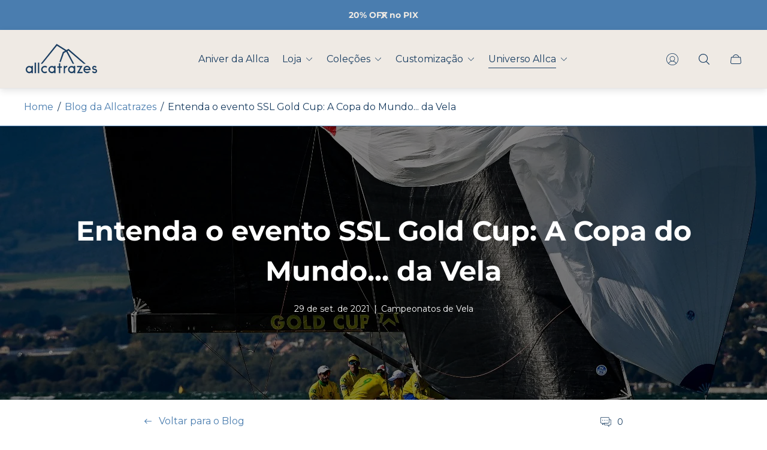

--- FILE ---
content_type: text/html; charset=utf-8
request_url: https://allcatrazes.com/blogs/novidades/entenda-o-evento-ssl-gold-cup-a-copa-do-mundo-da-vela
body_size: 68584
content:
<!doctype html>
<html class="no-js" lang="pt-BR">
	<head>
		<meta charset="utf-8">
		<meta http-equiv="X-UA-Compatible" content="IE=edge">
		<meta name="viewport" content="width=device-width,initial-scale=1">
		<meta name="theme-color" content=""><link rel="canonical" href="https://allcatrazes.com/blogs/novidades/entenda-o-evento-ssl-gold-cup-a-copa-do-mundo-da-vela">
		<link rel="preconnect" href="https://cdn.shopify.com" crossorigin><link rel="icon" href="//allcatrazes.com/cdn/shop/files/favicon-set2025_32x32.png?v=1758739043" type="image/png"><title>Entenda o evento SSL Gold Cup: A Copa do Mundo... da Vela&ndash; Allcatrazes</title><meta name="description" content="Por Catarina Weck Glashester   Já faz um tempo que a Star Sailors League divulgou que realizaria um novo evento, diferente de tudo o que já foi visto na Vela, mas pouco se entendeu sobre o que eles quiseram dizer. Dos 10 atletas da tripulação brasileira, 3 integram o Allcatrazes Sailing Team,nosso grupo de atletas, são">

<meta property="og:site_name" content="Allcatrazes">
<meta property="og:url" content="https://allcatrazes.com/blogs/novidades/entenda-o-evento-ssl-gold-cup-a-copa-do-mundo-da-vela">
<meta property="og:title" content="Entenda o evento SSL Gold Cup: A Copa do Mundo... da Vela">
<meta property="og:type" content="article">
<meta property="og:description" content="Por Catarina Weck Glashester   Já faz um tempo que a Star Sailors League divulgou que realizaria um novo evento, diferente de tudo o que já foi visto na Vela, mas pouco se entendeu sobre o que eles quiseram dizer. Dos 10 atletas da tripulação brasileira, 3 integram o Allcatrazes Sailing Team,nosso grupo de atletas, são"><meta property="og:image" content="http://allcatrazes.com/cdn/shop/articles/IMG_0135.jpg?v=1705100667">
	<meta property="og:image:secure_url" content="https://allcatrazes.com/cdn/shop/articles/IMG_0135.jpg?v=1705100667">
	<meta property="og:image:width" content="1280">
	<meta property="og:image:height" content="853"><meta name="twitter:card" content="summary_large_image">
<meta name="twitter:title" content="Entenda o evento SSL Gold Cup: A Copa do Mundo... da Vela">
<meta name="twitter:description" content="Por Catarina Weck Glashester   Já faz um tempo que a Star Sailors League divulgou que realizaria um novo evento, diferente de tudo o que já foi visto na Vela, mas pouco se entendeu sobre o que eles quiseram dizer. Dos 10 atletas da tripulação brasileira, 3 integram o Allcatrazes Sailing Team,nosso grupo de atletas, são">
<meta property="theme:layout" content="theme">
<meta property="theme:template" content="article">

			<link rel="preload" as="font" href="//allcatrazes.com/cdn/fonts/montserrat/montserrat_n5.07ef3781d9c78c8b93c98419da7ad4fbeebb6635.woff2" type="font/woff2" crossorigin>
			<link rel="preload" as="font" href="//allcatrazes.com/cdn/fonts/montserrat/montserrat_n6.1326b3e84230700ef15b3a29fb520639977513e0.woff2" type="font/woff2" crossorigin>
		

		

		
			<link rel="preload" as="font" href="//allcatrazes.com/cdn/fonts/montserrat/montserrat_n7.3c434e22befd5c18a6b4afadb1e3d77c128c7939.woff2" type="font/woff2" crossorigin>
		<style>
	shopify-accelerated-checkout {
		--shopify-accelerated-checkout-button-block-size: 61px;
		--shopify-accelerated-checkout-button-border-radius: 0;
		--shopify-accelerated-checkout-button-box-shadow: none;
		--shopify-accelerated-checkout-skeleton-background-color: #dedede;
		--shopify-accelerated-checkout-skeleton-animation-opacity-start: 1;
		--shopify-accelerated-checkout-skeleton-animation-opacity-end: 0.5;
		--shopify-accelerated-checkout-skeleton-animation-duration: 4s;
		--shopify-accelerated-checkout-skeleton-animation-timing-function: ease;
	}
	shopify-accelerated-checkout-cart {
		--shopify-accelerated-checkout-button-block-size: 50px;
		--shopify-accelerated-checkout-button-inline-size: 50px;
		--shopify-accelerated-checkout-button-border-radius: 0px;
		--shopify-accelerated-checkout-button-box-shadow: none;
		--shopify-accelerated-checkout-inline-alignment: center;
		--shopify-accelerated-checkout-row-gap: 8px;
		--shopify-accelerated-checkout-skeleton-background-color: #dedede;
		--shopify-accelerated-checkout-skeleton-animation-opacity-start: 1;
		--shopify-accelerated-checkout-skeleton-animation-opacity-end: 0.5;
		--shopify-accelerated-checkout-skeleton-animation-duration: 4s;
		--shopify-accelerated-checkout-skeleton-animation-timing-function: ease;
	}
	:root {
		
		--global-container-width: 1680px;

		

		--loading-image: url(//allcatrazes.com/cdn/shop/t/12/assets/loading.svg?v=139510183042965767481761932564);

		
		--color-black: #000;
		--color-black-light: rgba(0, 0, 0, 0.7);
		--color-white: #fff;
		--color-gray: #757575;
		--color-schooner: #595754;
		--color-soft-gray: #D2D2D2;
		--color-light-gray: #E9E9E9;
		--color-dark-gray: #999999;
		--color-valencia: #D33636;
		--color-silver: #C4C4C4;
		--color-snow: #F8F8F8;
		--color-whisper: #E6E6E6;
		--color-chelsea-cucumber: #81B154;
		--color-pancho: #EAB88C;
		--color-fire-bush: #E49D49;
		--color-green-success: #198754;
		--color-red-error: #B00020;
		--color-ghost-white: #F9F9F9;


	--settings-color-background:#ffffff;
	--settings-color-popup-background:#ffffff;
	--color-img-placeholder-bg: #f2f2f2;
	--link-color:#4a7daf;
	--settings-color-secondary-attention:#4a7daf;
	--settings-color-secondary-success:#81B154;



	--color-slider-arrow-background:#151515;  
	--color-slider-arrow-icon:#fafafa;  
	--color-slider-arrow-background-hover:#fafafa;  
	--color-slider-arrow-icon-hover:#151515;  

	--color-overlay:#000000; 


	--color-background: var(--settings-color-background, var(--color-white)); 
	--color-popup-background: var(--settings-color-popup-background, var(--color-white)); 
	--color-background-darken: #f8f8f8; 
	--color-table-cell: #f5f5f5;

	
	--ellipse-color-start: rgba(210, 158, 114, 0.35);
	--ellipse-color-finish: rgba(210, 158, 114, 0);
	--ellipse-gradient: radial-gradient(50% 50% at 50% 50%, var(--ellipse-color-start) 0%, var(--ellipse-color-finish) 100%);

	--color-secondary-attention: var(--settings-color-secondary-attention, var(--color-valencia)); 
	--color-secondary-success: var(--settings-color-secondary-success, var(--color-chelsea-cucumber)); 

		
			
			--color-settings-text-primary:#4a7daf;
			--color-settings-text-secondary:#193d61;
			--color-settings-text-thirdly:#8B8885;
			--color-settings-heading:#193d61;
			--color-settings-label-base:#000000;
			--color-settings-label-primary:#FFFFFF;
			--color-settings-label-secondary:#000000;
			--color-settings-label-sold-out:#000000;

		--color-text-primary: var(--color-settings-text-primary, var(--color-black)); 
		--color-text-secondary: var(--color-settings-text-secondary, var(--color-gray)); 
		--color-text-thirdly: var(--color-settings-text-thirdly, var(--color-schooner)); 
		--color-heading: var(--color-settings-heading, var(--color-black)); 
		--color-secondary-text: var(--color-settings-text-secondary, var(--color-gray)); 
		--color-thirdly-text: var(--color-settings-text-thirdly, var(--color-schooner)); 
		--color-text-attention: var(--color-secondary-attention); 
		--color-text-success: var(--color-secondary-success); 
		--color-sale-label: #FFFFFF; 
		--color-label-base: var(--color-settings-label-base);
		--color-label-primary: var(--color-settings-label-primary);
		--color-label-secondary: var(--color-settings-label-secondary);
		--color-label-sold-out: var(--color-settings-label-sold-out);

		

		
			--settings-button-text-color-primary:#efeae4;
			--settings-button-background-color-primary:#193d61;
			--settings-button-border-color-primary:#efeae4;
			--settings-button-outer-border-color-primary:#000000;

		
			--settings-button-text-color-primary-hover:#efeae4;
			--settings-button-background-color-primary-hover:#193d61;
			--settings-button-border-color-primary-hover:#ffffff;
			--settings-button-outer-border-color-primary-hover:#000;

		
			--button-text-color-primary: var(--settings-button-text-color-primary);
			--button-background-color-primary: var(--settings-button-background-color-primary);
			--button-border-color-primary: var(--settings-button-border-color-primary);
			--button-outer-border-color-primary: var(--settings-button-outer-border-color-primary);

		
			--button-text-color-primary-hover: var(--settings-button-text-color-primary-hover);
			--button-background-color-primary-hover: var(--settings-button-background-color-primary-hover);
			--button-border-color-primary-hover: var(--settings-button-border-color-primary-hover);
			--button-outer-border-color-primary-hover: var(--settings-button-outer-border-color-primary-hover);


		
			--settings-button-text-color-secondary:#ffffff;
			--settings-button-background-color-secondary:#193d61;
			--settings-button-border-color-secondary:#ffffff;
			--settings-button-outer-border-color-secondary:#000000;

		
			--settings-button-text-color-secondary-hover:#000000;
			--settings-button-background-color-secondary-hover:#ffffff;
			--settings-button-border-color-secondary-hover:#000000;
			--settings-button-outer-border-color-secondary-hover:#000;

		
			--button-text-color-secondary: var(--settings-button-text-color-secondary);
			--button-background-color-secondary: var(--settings-button-background-color-secondary);
			--button-border-color-secondary: var(--settings-button-border-color-secondary);
			--button-outer-border-color-secondary: var(--settings-button-outer-border-color-secondary);

		
			--button-text-color-secondary-hover: var(--settings-button-text-color-secondary-hover);
			--button-background-color-secondary-hover: var(--settings-button-background-color-secondary-hover);
			--button-border-color-secondary-hover: var(--settings-button-border-color-secondary-hover);
			--button-outer-border-color-secondary-hover: var(--settings-button-outer-border-color-secondary-hover);


		
			--settings-button-circle-text-color:#2C2A28;
			--settings-button-circle-background-color:transparent;
			--settings-button-circle-border-color:#8B8885;
			--settings-button-circle-outer-border-color:#D2D2D2;

		
			--settings-button-circle-text-color-hover:#2C2A28;
			--settings-button-circle-background-color-hover:#EAB88C;
			--settings-button-circle-border-color-hover:#EAB88C;
			--settings-button-circle-outer-border-color-hover:#D2D2D2;

		
			--button-circle-text-color: var(--settings-button-circle-text-color);
			--button-circle-background-color: var(--settings-button-circle-background-color);
			--button-circle-border-color: var(--settings-button-circle-border-color);
			--button-circle-outer-border-color: var(--settings-button-circle-outer-border-color);

		
			--button-circle-text-color-hover: var(--settings-button-circle-text-color-hover);
			--button-circle-background-color-hover: var(--settings-button-circle-background-color-hover);
			--button-circle-border-color-hover: var(--settings-button-circle-border-color-hover);
			--button-circle-outer-border-color-hover: var(--settings-button-circle-outer-border-color-hover);



		
			--settings-button-text-color-play:#000000;
			--settings-button-background-color-play:#ffffff;

		
			--settings-button-text-color-play-hover:#ffffff;
			--settings-button-background-color-play-hover:#000000;
			--settings-button-background-color-opacity-play-hover:rgba(0, 0, 0, 0.07);

		
			--settings-product-card-button-text-color:#efeae4;
			--settings-product-card-button-background-color:#000000;
			--settings-product-card-button-border-color:#000000;

		
			--settings-product-card-button-text-color-hover:#000000;
			--settings-product-card-button-background-color-hover:#ffffff;
			--settings-product-card-button-border-color-hover:#000000;

		
			--button-text-color-play: var(--settings-button-text-color-play);
			--button-background-color-play: var(--settings-button-background-color-play);
			--button-background-color-opacity-play: var(--settings-button-background-color-opacity-play-hover);

		
			--button-text-color-play-hover: var(--settings-button-text-color-play-hover);
			--button-background-color-play-hover: var(--settings-button-background-color-play-hover);

		
			--settings-button-icon-color-social:#000000;
			--settings-button-background-color-social:#ffffff;
			--settings-button-border-color-social:#949494;

		
			--settings-button-icon-color-social-hover:#000000;
			--settings-button-background-color-social-hover:#fafafa;
			--settings-button-border-color-social-hover:#151515;

		
			--button-icon-color-social: var(--settings-button-icon-color-social);
			--button-background-color-social: var(--settings-button-background-color-social);
			--button-border-color-social: var(--settings-button-border-color-social);

		
			--button-icon-color-social-hover: var(--settings-button-icon-color-social-hover);
			--button-background-color-social-hover: var(--settings-button-background-color-social-hover);
			--button-border-color-social-hover: var(--settings-button-border-color-social-hover);

		
			
			--product-card-footer-color: #F9F5F0;
			--product-card-footer-color-opacity: rgba(249, 245, 240, 0.6);

		
			--product-card-button-text-color: var(--settings-product-card-button-text-color);
			--product-card-button-background-color: var(--settings-product-card-button-background-color);
			--product-card-button-border-color: var(--settings-product-card-button-border-color);

		
			--product-card-button-text-color-hover: var(--settings-product-card-button-text-color-hover);
			--product-card-button-background-color-hover: var(--settings-product-card-button-background-color-hover);
			--product-card-button-border-color-hover: var(--settings-product-card-button-border-color-hover);

		
			--product-card-mobile-button-text-color:#ffffff;
			--product-card-mobile-button-background-color:#000000;
			--product-card-mobile-button-border-color:#000000;
			--product-card-mobile-button-outer-border-color:#000000;
			--product-card-mobile-button-text-color-hover:#000;
			--product-card-mobile-button-background-color-hover:#ffffff;
			--product-card-mobile-button-border-color-hover:#000;
			--product-card-mobile-button-outer-border-color-hover:#000;


			
			--color-settings-preloader-primary:#E6E6E6;
			--color-settings-preloader-secondary:#000000;
			--background-color-settings-preloader:rgba(255, 255, 255, 0.35);

		--color-preloader-primary: var(--color-settings-preloader-primary, var(--color-whisper)); 
		--color-preloader-secondary: var(--color-settings-preloader-secondary , var(--color-black)); 
		--background-color-preloader: var(--background-color-settings-preloader); 

		
		

		--settings-product-card-border-color:#ececec;
		--settings-product-card-border-color-hover:#C4C4C4;

		--color-border-primary:#193d61; 
		--color-border-secondary:#4a7daf; 
		--color-border-thirdly:#193d61; 

		--product-card-border-color: var(--settings-product-card-border-color); 
		--product-card-border-color-hover: var(--settings-product-card-border-color-hover); 

		

		--settings-background-label-color-base:#fff06c;
	--settings-background-label-color-primary:#4a7daf;
	--settings-background-label-color-secondary:#c5cd91;
	--settings-background-label-color-sold-out:#f2f2f2;
	--settings-color-product-card-text:#000000;

	--color-background-label-base: var(--settings-background-label-color-base);
	--color-background-label-primary: var(--settings-background-label-color-primary);
	--color-background-label-secondary: var(--settings-background-label-color-secondary);
	--color-background-label-sale:#4a7daf;
	--color-background-label-sold-out: var(--settings-background-label-color-sold-out);
	--color-background-quick-buttons: #fff;
	--color-background-opacity-quick-buttons: rgba(255, 255, 255, 0.4);
	--color-text-quick-buttons: #000;
	--color-compare-sticky-button-bg: #193d61;
	--color-compare-sticky-button-color: #efeae4;
	--color-pdp-compare-button-bg: #efeae4;
	--color-pdp-compare-button-color: #4a7daf;
}

		
		
		
		@font-face {
  font-family: Montserrat;
  font-weight: 500;
  font-style: normal;
  font-display: swap;
  src: url("//allcatrazes.com/cdn/fonts/montserrat/montserrat_n5.07ef3781d9c78c8b93c98419da7ad4fbeebb6635.woff2") format("woff2"),
       url("//allcatrazes.com/cdn/fonts/montserrat/montserrat_n5.adf9b4bd8b0e4f55a0b203cdd84512667e0d5e4d.woff") format("woff");
}
@font-face {
  font-family: Montserrat;
  font-weight: 700;
  font-style: normal;
  font-display: swap;
  src: url("//allcatrazes.com/cdn/fonts/montserrat/montserrat_n7.3c434e22befd5c18a6b4afadb1e3d77c128c7939.woff2") format("woff2"),
       url("//allcatrazes.com/cdn/fonts/montserrat/montserrat_n7.5d9fa6e2cae713c8fb539a9876489d86207fe957.woff") format("woff");
}
@font-face {
  font-family: Montserrat;
  font-weight: 400;
  font-style: normal;
  font-display: swap;
  src: url("//allcatrazes.com/cdn/fonts/montserrat/montserrat_n4.81949fa0ac9fd2021e16436151e8eaa539321637.woff2") format("woff2"),
       url("//allcatrazes.com/cdn/fonts/montserrat/montserrat_n4.a6c632ca7b62da89c3594789ba828388aac693fe.woff") format("woff");
}
@font-face {
  font-family: Montserrat;
  font-weight: 700;
  font-style: normal;
  font-display: swap;
  src: url("//allcatrazes.com/cdn/fonts/montserrat/montserrat_n7.3c434e22befd5c18a6b4afadb1e3d77c128c7939.woff2") format("woff2"),
       url("//allcatrazes.com/cdn/fonts/montserrat/montserrat_n7.5d9fa6e2cae713c8fb539a9876489d86207fe957.woff") format("woff");
}

		@font-face {
  font-family: Montserrat;
  font-weight: 500;
  font-style: italic;
  font-display: swap;
  src: url("//allcatrazes.com/cdn/fonts/montserrat/montserrat_i5.d3a783eb0cc26f2fda1e99d1dfec3ebaea1dc164.woff2") format("woff2"),
       url("//allcatrazes.com/cdn/fonts/montserrat/montserrat_i5.76d414ea3d56bb79ef992a9c62dce2e9063bc062.woff") format("woff");
}

		@font-face {
  font-family: Montserrat;
  font-weight: 700;
  font-style: italic;
  font-display: swap;
  src: url("//allcatrazes.com/cdn/fonts/montserrat/montserrat_i7.a0d4a463df4f146567d871890ffb3c80408e7732.woff2") format("woff2"),
       url("//allcatrazes.com/cdn/fonts/montserrat/montserrat_i7.f6ec9f2a0681acc6f8152c40921d2a4d2e1a2c78.woff") format("woff");
}


		:root {
			--body-font-size:16px;
			--body-font-size-without-unit:16;
			--heading-font-size:16px;
			--subheading-font-size:16px;
			--base-font-family: Montserrat, sans-serif;
			--heading-font-family: Montserrat, sans-serif;
			--subheading-font-family: Montserrat, "lucia BT", sans-serif;
			--heading-font-weight:700;
			--subheading-font-weight:400;
		}

		

			:root {
				--product-card-object-fit:cover;
				--product-card-image-aspect-ratio:100%;
			}

		

			:root {
				--sticky-sidebar-offset-top: 40px;
			}@media (-moz-touch-enabled: 0), (hover: hover) {
			body * {
				scrollbar-color:rgba(0, 0, 0, 0.2) rgba(0, 0, 0, 0.0);
			}

			body *::-webkit-scrollbar-track {
				background-color:rgba(0, 0, 0, 0.0);
			}

			body *::-webkit-scrollbar-thumb {
				background-color:rgba(0, 0, 0, 0.2);
			}
		}
</style>
<link rel="preload" as="style" href="//allcatrazes.com/cdn/shop/t/12/assets/main.build.css?v=19038458366284135131761932565">
		<link rel="stylesheet" href="//allcatrazes.com/cdn/shop/t/12/assets/main.build.css?v=19038458366284135131761932565"><link rel="preload" as="style" href="//allcatrazes.com/cdn/shop/t/12/assets/header.build.css?v=166385778890119487371761932559">
			<link rel="stylesheet" href="//allcatrazes.com/cdn/shop/t/12/assets/header.build.css?v=166385778890119487371761932559"><script>
			window.themeCore = window.themeCore || {};
			window.themeCore.productPlaceholderImage ="https:\/\/allcatrazes.com\/cdn\/shopifycloud\/storefront\/assets\/no-image-2048-a2addb12.gif";
			window.themeCore.articlePlaceholderImage ="https:\/\/allcatrazes.com\/cdn\/shopifycloud\/storefront\/assets\/no-image-2048-a2addb12.gif";
			window.themeCore.articlePlaceholderImageFocal = null;
			window.themeCore.productPlaceholderImageFocal = null;
				window.themeCore.CartReminder = {
					config: {
						cookieTime:"10",
						displayFrequency:"one_time",
						text:"São as últimas unidades, corre para não perder!",
						colorText:"#efeae4",
						colorBg:"#4a7daf",
						cartType:"drawer",
						cartRoute:"\/cart",
						cartLinkA11y:"Carrinho",
						cartButtonA11y:"Gaveta do carrinho",
						closeButtonA11y:"Fechar notificação"}
				}
			
		</script>

		<script>window.performance && window.performance.mark && window.performance.mark('shopify.content_for_header.start');</script><meta name="facebook-domain-verification" content="fab8xjmuuc21kbmgg548j9vet3lgeg">
<meta name="google-site-verification" content="8ryQF1jBBZbBfBg0Y5yX4bw1QnYyfKOLYWnJKHkgg44">
<meta id="shopify-digital-wallet" name="shopify-digital-wallet" content="/62409932950/digital_wallets/dialog">
<link rel="alternate" type="application/atom+xml" title="Feed" href="/blogs/novidades.atom" />
<script async="async" src="/checkouts/internal/preloads.js?locale=pt-BR"></script>
<script id="shopify-features" type="application/json">{"accessToken":"0dda5f423be25e388e5d6260183f3716","betas":["rich-media-storefront-analytics"],"domain":"allcatrazes.com","predictiveSearch":true,"shopId":62409932950,"locale":"pt-br"}</script>
<script>var Shopify = Shopify || {};
Shopify.shop = "39a2cc-2.myshopify.com";
Shopify.locale = "pt-BR";
Shopify.currency = {"active":"BRL","rate":"1.0"};
Shopify.country = "BR";
Shopify.theme = {"name":"Gain 4.2.0 Original - 31\/outubro","id":146596659350,"schema_name":"Gain","schema_version":"4.2.0","theme_store_id":2077,"role":"main"};
Shopify.theme.handle = "null";
Shopify.theme.style = {"id":null,"handle":null};
Shopify.cdnHost = "allcatrazes.com/cdn";
Shopify.routes = Shopify.routes || {};
Shopify.routes.root = "/";</script>
<script type="module">!function(o){(o.Shopify=o.Shopify||{}).modules=!0}(window);</script>
<script>!function(o){function n(){var o=[];function n(){o.push(Array.prototype.slice.apply(arguments))}return n.q=o,n}var t=o.Shopify=o.Shopify||{};t.loadFeatures=n(),t.autoloadFeatures=n()}(window);</script>
<script id="shop-js-analytics" type="application/json">{"pageType":"article"}</script>
<script defer="defer" async type="module" src="//allcatrazes.com/cdn/shopifycloud/shop-js/modules/v2/client.init-shop-cart-sync_Rd2MozZh.pt-BR.esm.js"></script>
<script defer="defer" async type="module" src="//allcatrazes.com/cdn/shopifycloud/shop-js/modules/v2/chunk.common_Bl7cq5VU.esm.js"></script>
<script type="module">
  await import("//allcatrazes.com/cdn/shopifycloud/shop-js/modules/v2/client.init-shop-cart-sync_Rd2MozZh.pt-BR.esm.js");
await import("//allcatrazes.com/cdn/shopifycloud/shop-js/modules/v2/chunk.common_Bl7cq5VU.esm.js");

  window.Shopify.SignInWithShop?.initShopCartSync?.({"fedCMEnabled":true,"windoidEnabled":true});

</script>
<script>(function() {
  var isLoaded = false;
  function asyncLoad() {
    if (isLoaded) return;
    isLoaded = true;
    var urls = ["https:\/\/cdn2.ryviu.com\/v\/static\/js\/app.js?n=1\u0026shop=39a2cc-2.myshopify.com","https:\/\/cdn2.ryviu.com\/v\/static\/js\/app.js?shop=39a2cc-2.myshopify.com","\/\/cdn.shopify.com\/proxy\/c206d27c0152125abd1dbca8876fc21bbaf72fcd5d47705de305f1c1dde14d3c\/cdn.cleansizecharts.net\/store-scripts\/cc-sizecharts-115915.js?v=20250820232026\u0026shop=39a2cc-2.myshopify.com\u0026sp-cache-control=cHVibGljLCBtYXgtYWdlPTkwMA"];
    for (var i = 0; i < urls.length; i++) {
      var s = document.createElement('script');
      s.type = 'text/javascript';
      s.async = true;
      s.src = urls[i];
      var x = document.getElementsByTagName('script')[0];
      x.parentNode.insertBefore(s, x);
    }
  };
  if(window.attachEvent) {
    window.attachEvent('onload', asyncLoad);
  } else {
    window.addEventListener('load', asyncLoad, false);
  }
})();</script>
<script id="__st">var __st={"a":62409932950,"offset":-10800,"reqid":"9b417edb-83c8-4ad0-acd1-f67fcd1c4a2e-1768619545","pageurl":"allcatrazes.com\/blogs\/novidades\/entenda-o-evento-ssl-gold-cup-a-copa-do-mundo-da-vela","s":"articles-562204475542","u":"3ed24da1e6cb","p":"article","rtyp":"article","rid":562204475542};</script>
<script>window.ShopifyPaypalV4VisibilityTracking = true;</script>
<script id="captcha-bootstrap">!function(){'use strict';const t='contact',e='account',n='new_comment',o=[[t,t],['blogs',n],['comments',n],[t,'customer']],c=[[e,'customer_login'],[e,'guest_login'],[e,'recover_customer_password'],[e,'create_customer']],r=t=>t.map((([t,e])=>`form[action*='/${t}']:not([data-nocaptcha='true']) input[name='form_type'][value='${e}']`)).join(','),a=t=>()=>t?[...document.querySelectorAll(t)].map((t=>t.form)):[];function s(){const t=[...o],e=r(t);return a(e)}const i='password',u='form_key',d=['recaptcha-v3-token','g-recaptcha-response','h-captcha-response',i],f=()=>{try{return window.sessionStorage}catch{return}},m='__shopify_v',_=t=>t.elements[u];function p(t,e,n=!1){try{const o=window.sessionStorage,c=JSON.parse(o.getItem(e)),{data:r}=function(t){const{data:e,action:n}=t;return t[m]||n?{data:e,action:n}:{data:t,action:n}}(c);for(const[e,n]of Object.entries(r))t.elements[e]&&(t.elements[e].value=n);n&&o.removeItem(e)}catch(o){console.error('form repopulation failed',{error:o})}}const l='form_type',E='cptcha';function T(t){t.dataset[E]=!0}const w=window,h=w.document,L='Shopify',v='ce_forms',y='captcha';let A=!1;((t,e)=>{const n=(g='f06e6c50-85a8-45c8-87d0-21a2b65856fe',I='https://cdn.shopify.com/shopifycloud/storefront-forms-hcaptcha/ce_storefront_forms_captcha_hcaptcha.v1.5.2.iife.js',D={infoText:'Protegido por hCaptcha',privacyText:'Privacidade',termsText:'Termos'},(t,e,n)=>{const o=w[L][v],c=o.bindForm;if(c)return c(t,g,e,D).then(n);var r;o.q.push([[t,g,e,D],n]),r=I,A||(h.body.append(Object.assign(h.createElement('script'),{id:'captcha-provider',async:!0,src:r})),A=!0)});var g,I,D;w[L]=w[L]||{},w[L][v]=w[L][v]||{},w[L][v].q=[],w[L][y]=w[L][y]||{},w[L][y].protect=function(t,e){n(t,void 0,e),T(t)},Object.freeze(w[L][y]),function(t,e,n,w,h,L){const[v,y,A,g]=function(t,e,n){const i=e?o:[],u=t?c:[],d=[...i,...u],f=r(d),m=r(i),_=r(d.filter((([t,e])=>n.includes(e))));return[a(f),a(m),a(_),s()]}(w,h,L),I=t=>{const e=t.target;return e instanceof HTMLFormElement?e:e&&e.form},D=t=>v().includes(t);t.addEventListener('submit',(t=>{const e=I(t);if(!e)return;const n=D(e)&&!e.dataset.hcaptchaBound&&!e.dataset.recaptchaBound,o=_(e),c=g().includes(e)&&(!o||!o.value);(n||c)&&t.preventDefault(),c&&!n&&(function(t){try{if(!f())return;!function(t){const e=f();if(!e)return;const n=_(t);if(!n)return;const o=n.value;o&&e.removeItem(o)}(t);const e=Array.from(Array(32),(()=>Math.random().toString(36)[2])).join('');!function(t,e){_(t)||t.append(Object.assign(document.createElement('input'),{type:'hidden',name:u})),t.elements[u].value=e}(t,e),function(t,e){const n=f();if(!n)return;const o=[...t.querySelectorAll(`input[type='${i}']`)].map((({name:t})=>t)),c=[...d,...o],r={};for(const[a,s]of new FormData(t).entries())c.includes(a)||(r[a]=s);n.setItem(e,JSON.stringify({[m]:1,action:t.action,data:r}))}(t,e)}catch(e){console.error('failed to persist form',e)}}(e),e.submit())}));const S=(t,e)=>{t&&!t.dataset[E]&&(n(t,e.some((e=>e===t))),T(t))};for(const o of['focusin','change'])t.addEventListener(o,(t=>{const e=I(t);D(e)&&S(e,y())}));const B=e.get('form_key'),M=e.get(l),P=B&&M;t.addEventListener('DOMContentLoaded',(()=>{const t=y();if(P)for(const e of t)e.elements[l].value===M&&p(e,B);[...new Set([...A(),...v().filter((t=>'true'===t.dataset.shopifyCaptcha))])].forEach((e=>S(e,t)))}))}(h,new URLSearchParams(w.location.search),n,t,e,['guest_login'])})(!0,!0)}();</script>
<script integrity="sha256-4kQ18oKyAcykRKYeNunJcIwy7WH5gtpwJnB7kiuLZ1E=" data-source-attribution="shopify.loadfeatures" defer="defer" src="//allcatrazes.com/cdn/shopifycloud/storefront/assets/storefront/load_feature-a0a9edcb.js" crossorigin="anonymous"></script>
<script data-source-attribution="shopify.dynamic_checkout.dynamic.init">var Shopify=Shopify||{};Shopify.PaymentButton=Shopify.PaymentButton||{isStorefrontPortableWallets:!0,init:function(){window.Shopify.PaymentButton.init=function(){};var t=document.createElement("script");t.src="https://allcatrazes.com/cdn/shopifycloud/portable-wallets/latest/portable-wallets.pt-br.js",t.type="module",document.head.appendChild(t)}};
</script>
<script data-source-attribution="shopify.dynamic_checkout.buyer_consent">
  function portableWalletsHideBuyerConsent(e){var t=document.getElementById("shopify-buyer-consent"),n=document.getElementById("shopify-subscription-policy-button");t&&n&&(t.classList.add("hidden"),t.setAttribute("aria-hidden","true"),n.removeEventListener("click",e))}function portableWalletsShowBuyerConsent(e){var t=document.getElementById("shopify-buyer-consent"),n=document.getElementById("shopify-subscription-policy-button");t&&n&&(t.classList.remove("hidden"),t.removeAttribute("aria-hidden"),n.addEventListener("click",e))}window.Shopify?.PaymentButton&&(window.Shopify.PaymentButton.hideBuyerConsent=portableWalletsHideBuyerConsent,window.Shopify.PaymentButton.showBuyerConsent=portableWalletsShowBuyerConsent);
</script>
<script data-source-attribution="shopify.dynamic_checkout.cart.bootstrap">document.addEventListener("DOMContentLoaded",(function(){function t(){return document.querySelector("shopify-accelerated-checkout-cart, shopify-accelerated-checkout")}if(t())Shopify.PaymentButton.init();else{new MutationObserver((function(e,n){t()&&(Shopify.PaymentButton.init(),n.disconnect())})).observe(document.body,{childList:!0,subtree:!0})}}));
</script>

<script>window.performance && window.performance.mark && window.performance.mark('shopify.content_for_header.end');</script>

		<script>
			document.querySelector("html").classList.remove("no-js");
		</script>
	<!-- BEGIN app block: shopify://apps/ryviu-product-reviews-app/blocks/ryviu-js/807ad6ed-1a6a-4559-abea-ed062858d9da -->
<script>
  // RYVIU APP :: Settings
  var ryviu_global_settings = {"form":{"addVideo":"Carregar v\u00eddeo","required":"Preencha os campos obrigat\u00f3rios","thankYou":"Obrigado!","addPhotos":"Carregar fotos","showTitle":true,"titleForm":"Deixe sua avalia\u00e7\u00e3o! Estamos sempre em evolu\u00e7\u00e3o e \u00e9 muito importante para n\u00f3s saber o seu feedback","titleName":"Seu nome*","acceptFile":"Aceito .jpg, .png e no m\u00e1ximo 2 MB cada","colorInput":"#464646","colorTitle":"#696969","nextSubmit":"Pr\u00f3ximo","noticeName":"Your name is required field","titleEmail":"Seu e-mail*","titleReply":"Respostas","uploadForm":"Carregar m\u00eddia","autoPublish":true,"buttonReply":"Enviar","colorNotice":"#dd2c00","colorSubmit":"#ffffff","noticeEmail":"Your email is required and valid email","qualityText":"Quantas estrelas esse produto merece?*","titleSubmit":"Envie sua avalia\u00e7\u00e3o","invalidEmail":"E-mail inv\u00e1lido","textNotFound":"N\u00e3o foram encontrados resultados","titleComment":"Comente","titleSubject":"T\u00edtulo da avalia\u00e7\u00e3o","titleSuccess":"Thank you! Your review is submited.","colorStarForm":"#ececec","commentButton":"Comente","noticeSubject":"Title is required field","showtitleForm":true,"titleFormInfo":"Suas informa\u00e7\u00f5es","errorSentReply":"N\u00e3o \u00e9 poss\u00edvel enviar sua resposta.","rating_default":5,"submitDoneText":"Sua avalia\u00e7\u00e3o foi enviada","titleMessenger":"Como foi sua experi\u00eancia geral com o produto?","acceptFileVideo":"Permitido 1 v\u00eddeo, com no m\u00e1ximo 20MB","noticeMessenger":"Your review is required field","placeholderName":"Insira seu nome","productNotFound":"N\u00e3o encontrado","starActivecolor":"#fdbc00","submitErrorText":"N\u00e3o foi poss\u00edvel enviar sua avalia\u00e7\u00e3o","titleReplyWrite":"Escreva uma resposta","backgroundSubmit":"#00aeef","placeholderEmail":"Insira seu e-mail","buttonCancelReply":"Cancelar","placeholderSubject":"Insira o t\u00edtulo da sua avalia\u00e7\u00e3o","replyIsunderReivew":"Sua resposta est\u00e1 sendo analisada.","titleWriteEmailForm":"Avalia\u00e7\u00e3o","placeholderMessenger":"Escreva sua avalia\u00e7\u00e3o","titleFormReviewEmail":"Deixe um feedback","loadAfterContentLoaded":true,"placeholderCommentMessenger":"Escreva alguma coisa"},"questions":{"by_text":"Autor","of_text":"de","on_text":"sobre","see_all":"Ver tudo","sort_by":"Ordenar por","des_form":"Pergunte para o Clube da Allca","voteText":"voto","approving":true,"name_form":"Seu nome","no_answer":"Sem respostas","votesText":"votos","answerText":"resposta","email_form":"Seu e-mail","input_text":"Possui uma pergunta? Procure pelas respostas","shop_owner":"Allcatrazes","title_form":"N\u00e3o encontrou uma resposta?","answer_form":"Suas respostas","answer_text":"Responder pergunta","answersText":"resp","colorButton":"#EFEAE4","newest_text":"Mais recentes","no_question":"Sem pergunta","no_searched":"N\u00e3o foram encontradas perguntas","notice_form":"Complete before submitting","submit_form":"Enviar uma pergunta","votesButton":true,"helpful_text":"Mais \u00fateis","showing_text":"Mostrar","totalAnswers":"Total","question_form":"Sua pergunta","question_text":"pergunta","titleCustomer":"Perguntas e respostas dos clientes","community_text":"Pergunte para o Clube da Allca","questions_text":"perguntas","placeholderName":"Seu nome","backgroundButton":"#193D61","placeholderEmail":"E-mail","send_reply_error":"Sua resposta n\u00e3o p\u00f4de ser enviada","answer_error_fill":"Por favor preencha os campos antes de enviar sua resposta","title_answer_form":"Responder pergunta","ask_community_text":"Clicando aqui","send_reply_success":"Sua pergunta foi enviada para a Allcatrazes","submit_answer_form":"Enviar resposta","question_error_fill":"Por favor preencha os campos antes de enviar sua pergunta","send_question_error":"Sua pergunta n\u00e3o p\u00f4de ser enviada!","write_question_text":"Ask a question","question_answer_form":"Pergunta","send_question_success":"Sua pergunta foi enviada!","answered_question_text":"pergunta respondida","answered_questions_text":"resposta das perguntas","placeholder_answer_form":"A resposta \u00e9 um campo obrigat\u00f3rio!","placeholder_question_form":"Escreva sua pergunta"},"targetLang":"pt","review_widget":{"star":1,"style":"style2","title":false,"byText":"por","ofText":"de","tstar1":"Horr\u00edvel","tstar2":"Ruim","tstar3":"Bom","tstar4":"\u00d3timo","tstar5":"Excelente","average":"M\u00e9dia","hasOnly":"Tem um","nostars":false,"nowrite":false,"seeLess":"Veja menos","seeMore":"Veja mais","autoplay":true,"hideFlag":false,"hidedate":false,"loadMore":"Carregar mais","noavatar":false,"noreview":true,"order_by":"late","showText":"Show:","showspam":true,"starText":"Estrela","thankYou":"Obrigado!","clearText":"Todos","clear_all":"Limpar tudo","noReviews":"No reviews","outofText":"out of","random_to":20,"replyText":"Resposta","ryplyText":"Coment\u00e1rios","starStyle":"style3","starcolor":"#e6e6e6","starsText":"Estrelas","timeDelay":5000,"badgeStore":"Avalia\u00e7\u00f5es da Allcatrazes","badgeStyle":"r_border","boostPopup":false,"colorTitle":"#6c8187","colorWrite":"#EFEAE4","customDate":"dd\/MM\/yy","dateSelect":"dateDefaut","helpulText":"Isso foi \u00fatil?","latestText":"Mais recentes","nolastname":false,"oldestText":"Mais antigas","paddingTop":0,"reviewText":"Avalia\u00e7\u00e3o","sortbyText":"Ordenar por","starHeight":13,"titleWrite":"Deixe sua avalia\u00e7\u00e3o","badgeBaseOn":"Baseado em","borderColor":"#ffffff","borderStyle":"solid","borderWidth":0,"colorAvatar":"#f8f8f8","filter_list":"Filtrar","firstReview":"Write a first review now","paddingLeft":0,"random_from":0,"repliesText":"respostas","reviewsText":"Avalia\u00e7\u00f5es","showingText":"Mostrando","textSidebar":"Avalia\u00e7\u00f5es","badgeReviews":"avalia\u00e7\u00f5es","disableReply":true,"filter_photo":"Com fotos","oneColMobile":true,"paddingRight":0,"payment_type":"Monthly","textNotFound":"Nenhum resultado encontrado","textVerified":"Comprador verificado","Ry_Effect_Off":true,"bgColorAvatar":"#FAD400","colorVerified":"#05d92d","customer_name":"show_first","disableHelpul":false,"disableWidget":false,"filter_review":"Filtrar","paddingBottom":0,"titleCustomer":"Avalia\u00e7\u00f5es de clientes","customerPhotos":"Fotos dos clientes","featureSidebar":false,"filter_replies":"Com respostas","filter_reviews":"all","imagesSortText":"Com imagens","notyWhenReview":"Acabou de avaliar o produto","submitDoneText":"Sua avalia\u00e7\u00e3o foi enviada","backgroundRyviu":"transparent","backgroundWrite":"#4A7DAF","defaultSortText":"Padr\u00e3o","disablePurchase":false,"reviewTotalText":"Avalia\u00e7\u00e3o","starActiveStyle":"style1","starActivecolor":"#FAD400","submitErrorText":"N\u00e3o foi poss\u00edvel enviar sua avalia\u00e7\u00e3o","badgeOrientation":"horizontal","emptyDescription":"N\u00e3o h\u00e1 avalia\u00e7\u00f5es.","mostLikeSortText":"Mais curtidas","noPaddingMasonry":false,"noticeWriteFirst":"Seja o primeiro a","reviewTotalTexts":"Avalia\u00e7\u00f5es","textHeaderFeature":"Cliente feliz","infoProductFeature":false,"show_title_customer":false,"badgeVerifiedReviews":"Avalia\u00e7\u00f5es verificadas","filter_reviews_local":"US","m_auto_height_carousel":false},"design_settings":{"date":"timeago","sort":"late","showing":30,"timeAgo":false,"webFont":"Montserrat","url_shop":"allcatrazes.com","approving":false,"colection":false,"no_number":false,"no_review":false,"defautDate":"timeago","defaultDate":"d\/m\/y","client_theme":"masonry","no_lazy_show":false,"verify_reply":true,"client_header":"HeaderV2","verify_review":true,"reviews_per_page":5,"aimgs":false}};
  var ryviu_version = '2';
  if (typeof Shopify !== 'undefined' && Shopify.designMode && document.documentElement) {
    document.documentElement.classList.add('ryviu-shopify-mode');
  }
</script>



<!-- END app block --><!-- BEGIN app block: shopify://apps/microsoft-clarity/blocks/clarity_js/31c3d126-8116-4b4a-8ba1-baeda7c4aeea -->
<script type="text/javascript">
  (function (c, l, a, r, i, t, y) {
    c[a] = c[a] || function () { (c[a].q = c[a].q || []).push(arguments); };
    t = l.createElement(r); t.async = 1; t.src = "https://www.clarity.ms/tag/" + i + "?ref=shopify";
    y = l.getElementsByTagName(r)[0]; y.parentNode.insertBefore(t, y);

    c.Shopify.loadFeatures([{ name: "consent-tracking-api", version: "0.1" }], error => {
      if (error) {
        console.error("Error loading Shopify features:", error);
        return;
      }

      c[a]('consentv2', {
        ad_Storage: c.Shopify.customerPrivacy.marketingAllowed() ? "granted" : "denied",
        analytics_Storage: c.Shopify.customerPrivacy.analyticsProcessingAllowed() ? "granted" : "denied",
      });
    });

    l.addEventListener("visitorConsentCollected", function (e) {
      c[a]('consentv2', {
        ad_Storage: e.detail.marketingAllowed ? "granted" : "denied",
        analytics_Storage: e.detail.analyticsAllowed ? "granted" : "denied",
      });
    });
  })(window, document, "clarity", "script", "ujc97gew7g");
</script>



<!-- END app block --><!-- BEGIN app block: shopify://apps/microsoft-clarity/blocks/brandAgents_js/31c3d126-8116-4b4a-8ba1-baeda7c4aeea -->





<!-- END app block --><!-- BEGIN app block: shopify://apps/sami-product-labels/blocks/app-embed-block/b9b44663-5d51-4be1-8104-faedd68da8c5 --><script type="text/javascript">
  window.Samita = window.Samita || {};
  Samita.ProductLabels = Samita.ProductLabels || {};
  Samita.ProductLabels.locale  = {"shop_locale":{"locale":"pt-BR","enabled":true,"primary":true,"published":true}};
  Samita.ProductLabels.page = {title : document.title.replaceAll('"', "'"), href : window.location.href, type: "article", page_id: ""};
  Samita.ProductLabels.dataShop = Samita.ProductLabels.dataShop || {};Samita.ProductLabels.dataShop = {"install":1,"configuration":{"money_format":"R$ {{amount_with_comma_separator}}"},"pricing":{"plan":"DIAMOND","features":{"chose_product_form_collections_tag":true,"design_custom_unlimited_position":true,"design_countdown_timer_label_badge":true,"design_text_hover_label_badge":true,"label_display_product_page_first_image":true,"choose_product_variants":true,"choose_country_restriction":false,"conditions_specific_products":-1,"conditions_include_exclude_product_tag":true,"conditions_inventory_status":true,"conditions_sale_products":true,"conditions_customer_tag":true,"conditions_products_created_published":true,"conditions_set_visibility_date_time":true,"conditions_work_with_metafields":true,"images_samples":{"collections":["payment","fresh_green","free_labels","custom","day_of_peace","halloween","suggestions_for_you","all","valentine","beauty","new","newArrival","discount","sale","comboOffers","quality","bestseller","blackFriday","newYear","free","fewLeft","earthDay","laborDay","boxingDay","christmas","preOrder","easter","single","back_to_school"]},"badges_labels_conditions":{"fields":["ALL","PRODUCTS","TITLE","TYPE","VENDOR","VARIANT_PRICE","COMPARE_PRICE","SALE_PRICE","OPTION","TAG","WEIGHT","CREATE","PUBLISH","METAFIELD","VARIANT_METAFIELD","INVENTORY","VARIANT_INVENTORY","VARIANTS","COLLECTIONS","CUSTOMER","CUSTOMER_TAG","CUSTOMER_ORDER_COUNT","CUSTOMER_TOTAL_SPENT","CUSTOMER_PURCHASE","CUSTOMER_COMPANY_NAME","PAGE","LANGUAGE","COUNTRY"]}}},"settings":{"notUseSearchFileApp":false,"general":{"maximum_condition":"3"},"watermark":true,"translations":[]},"url":"39a2cc-2.myshopify.com","base_app_url":"https://label.samita.io/","app_url":"https://d3g7uyxz2n998u.cloudfront.net/","storefront_access_token":"7a7546e30cc9c69bbe4d75eaffc848f7"};Samita.ProductLabels.dataShop.configuration.money_format = "R$ {{amount_with_comma_separator}}";if (typeof Shopify!= "undefined" && Shopify?.theme?.role != "main") {Samita.ProductLabels.dataShop.settings.notUseSearchFileApp = false;}
  Samita.ProductLabels.theme_id =null;
  Samita.ProductLabels.products = Samita.ProductLabels.products || [];if (typeof Shopify!= "undefined" && Shopify?.theme?.id == 146596659350) {Samita.ProductLabels.themeInfo = {"id":146596659350,"name":"Gain 4.2.0 Original - 31/outubro","role":"main","theme_store_id":2077,"theme_name":"Gain","theme_version":"4.2.0"};}if (typeof Shopify!= "undefined" && Shopify?.theme?.id == 146596659350) {Samita.ProductLabels.theme = {"selectors":{"product":{"elementSelectors":[".product-detail",".product-template",".product-detail",".product-page-container","#ProductSection-product-template","#shopify-section-product-template",".product:not(.featured-product,.slick-slide)",".product-main",".grid:not(.product-grid,.sf-grid,.featured-product)",".grid.product-single","#__pf",".gfqv-product-wrapper",".ga-product",".t4s-container",".gCartItem, .flexRow.noGutter, .cart__row, .line-item, .cart-item, .cart-row, .CartItem, .cart-line-item, .cart-table tbody tr, .container-indent table tbody tr"],"elementNotSelectors":[".mini-cart__recommendations-list"],"notShowCustomBlocks":".variant-swatch__item,.swatch-element,.fera-productReviews-review,share-button,.hdt-variant-picker,.col-story-block,.lightly-spaced-row","link":"[samitaPL-product-link], h3[data-href*=\"/products/\"], div[data-href*=\"/products/\"], a[data-href*=\"/products/\"], a.product-block__link[href*=\"/products/\"], a.indiv-product__link[href*=\"/products/\"], a.thumbnail__link[href*=\"/products/\"], a.product-item__link[href*=\"/products/\"], a.product-card__link[href*=\"/products/\"], a.product-card-link[href*=\"/products/\"], a.product-block__image__link[href*=\"/products/\"], a.stretched-link[href*=\"/products/\"], a.grid-product__link[href*=\"/products/\"], a.product-grid-item--link[href*=\"/products/\"], a.product-link[href*=\"/products/\"], a.product__link[href*=\"/products/\"], a.full-unstyled-link[href*=\"/products/\"], a.grid-item__link[href*=\"/products/\"], a.grid-product__link[href*=\"/products/\"], a[data-product-page-link][href*=\"/products/\"], a[href*=\"/products/\"]:not(.logo-bar__link,.ButtonGroup__Item.Button,.menu-promotion__link,.site-nav__link,.mobile-nav__link,.hero__sidebyside-image-link,.announcement-link,.breadcrumbs-list__link,.single-level-link,.d-none,.icon-twitter,.icon-facebook,.icon-pinterest,#btn,.list-menu__item.link.link--tex,.btnProductQuickview,.index-banner-slides-each,.global-banner-switch,.sub-nav-item-link,.announcement-bar__link,.Carousel__Cell,.Heading,.facebook,.twitter,.pinterest,.loyalty-redeem-product-title,.breadcrumbs__link,.btn-slide,.h2m-menu-item-inner--sub,.glink,.announcement-bar__link,.ts-link,.hero__slide-link)","signal":"[data-product-handle], [data-product-id]","notSignal":":not([data-section-id=\"product-recommendations\"],[data-section-type=\"product-recommendations\"],#product-area,#looxReviews)","priceSelectors":[".price-container",".product-card__price",".product-block--price",".price-list","#ProductPrice",".product-price",".product__price—reg","#productPrice-product-template",".product__current-price",".product-thumb-caption-price-current",".product-item-caption-price-current",".grid-product__price,.product__price","span.price","span.product-price",".productitem--price",".product-pricing","div.price","span.money",".product-item__price",".product-list-item-price","p.price",".product-meta__prices","div.product-price","span#price",".price.money","h3.price","a.price",".price-area",".product-item-price",".pricearea",".collectionGrid .collectionBlock-info > p","#ComparePrice",".product--price-wrapper",".product-page--price-wrapper",".color--shop-accent.font-size--s.t--meta.f--main",".ComparePrice",".ProductPrice",".prodThumb .title span:last-child",".price",".product-single__price-product-template",".product-info-price",".price-money",".prod-price","#price-field",".product-grid--price",".prices,.pricing","#product-price",".money-styling",".compare-at-price",".product-item--price",".card__price",".product-card__price",".product-price__price",".product-item__price-wrapper",".product-single__price",".grid-product__price-wrap","a.grid-link p.grid-link__meta",".product__prices","#comparePrice-product-template","dl[class*=\"price\"]","div[class*=\"price\"]",".gl-card-pricing",".ga-product_price-container"],"titleSelectors":[".card-heading",".product-card__name",".product-info__title",".product-thumbnail__title",".product-card__title","div.product__title",".card__heading.h5",".cart-item__name.h4",".spf-product-card__title.h4",".gl-card-title",".ga-product_title"],"imageSelectors":["picture",".inline-image__pad img",".product-card__image-wrapper picture",".image-wrapper img",".image-wrapper img","picture img",".aspect-ratio img",".product-single__media-image img",".thumb img",".boost-pfs-filter-product-item-main-image",".pwzrswiper-slide > img",".product__image-wrapper img",".grid__image-ratio",".product__media img",".AspectRatio > img",".product__media img",".rimage-wrapper > img",".ProductItem__Image",".img-wrapper img",".aspect-ratio img",".product-card__image-wrapper > .product-card__image",".ga-products_image img",".image__container",".image-wrap .grid-product__image",".boost-sd__product-image img",".box-ratio > img",".image-cell img.card__image","img[src*=\"cdn.shopify.com\"][src*=\"/products/\"]","img[srcset*=\"cdn.shopify.com\"][srcset*=\"/products/\"]","img[data-srcset*=\"cdn.shopify.com\"][data-srcset*=\"/products/\"]","img[data-src*=\"cdn.shopify.com\"][data-src*=\"/products/\"]","img[data-srcset*=\"cdn.shopify.com\"][data-srcset*=\"/products/\"]","img[srcset*=\"cdn.shopify.com\"][src*=\"no-image\"]",".product-card__image > img",".product-image-main .image-wrap",".grid-product__image",".media > img","img[srcset*=\"cdn/shop/products/\"]","[data-bgset*=\"cdn.shopify.com\"][data-bgset*=\"/products/\"] > [data-bgset*=\"cdn.shopify.com\"][data-bgset*=\"/products/\"]","[data-bgset*=\"cdn.shopify.com\"][data-bgset*=\"/products/\"]","img[src*=\"cdn.shopify.com\"][src*=\"no-image\"]","img[src*=\"cdn/shop/products/\"]",".ga-product_image",".gfqv-product-image"],"media":".card__inner,.spf-product-card__inner","soldOutBadge":".tag.tag--rectangle, .grid-product__tag--sold-out, on-sale-badge","paymentButton":".shopify-payment-button, .product-form--smart-payment-buttons, .lh-wrap-buynow, .wx-checkout-btn","formSelectors":["form.product-form","form.product__form-buttons","form.product_form",".main-product-form","form.t4s-form__product",".product-single__form",".shopify-product-form","#shopify-section-product-template form[action*=\"/cart/add\"]","form[action*=\"/cart/add\"]:not(.form-card)",".ga-products-table li.ga-product",".pf-product-form"],"variantActivator":".inline-block","variant":".variant-input[checked=\"checked\"]","variantIdByAttribute":"swatch-current-variant","quantity":".gInputElement, [name=\"qty\"], [name=\"quantity\"]","quantityWrapper":"#Quantity, input.quantity-selector.quantity-input, [data-quantity-input-wrapper], .product-form__quantity-selector, .product-form__item--quantity, .ProductForm__QuantitySelector, .quantity-product-template, .product-qty, .qty-selection, .product__quantity, .js-qty__num","productAddToCartBtnSelectors":[".product-form__cart-submit",".add-to-cart-btn",".product__add-to-cart-button","#AddToCart--product-template","#addToCart","#AddToCart-product-template","#AddToCart",".add_to_cart",".product-form--atc-button","#AddToCart-product",".AddtoCart","button.btn-addtocart",".product-submit","[name=\"add\"]","[type=\"submit\"]",".product-form__add-button",".product-form--add-to-cart",".btn--add-to-cart",".button-cart",".action-button > .add-to-cart","button.btn--tertiary.add-to-cart",".form-actions > button.button",".gf_add-to-cart",".zend_preorder_submit_btn",".gt_button",".wx-add-cart-btn",".previewer_add-to-cart_btn > button",".qview-btn-addtocart",".ProductForm__AddToCart",".button--addToCart","#AddToCartDesk","[data-pf-type=\"ProductATC\"]"],"customAddEl":{"productPageSameLevel":false,"collectionPageSameLevel":false,"cartPageSameLevel":false},"cart":{"buttonOpenCartDrawer":"","drawerForm":".ajax-cart__form, #mini-cart-form, #CartPopup, #rebuy-cart, #CartDrawer-Form, #cart , #theme-ajax-cart, form[action*=\"/cart\"]:not([action*=\"/cart/add\"]):not([hidden])","form":"body, #mini-cart-form","rowSelectors":["gCartItem","flexRow.noGutter","cart__row","line-item","cart-item","cart-row","CartItem","cart-line-item","cart-table tbody tr","container-indent table tbody tr"],"price":"td.cart-item__details > div.product-option"},"collection":{"positionBadgeImageWrapper":"","positionBadgeTitleWrapper":"","positionBadgePriceWrapper":"","notElClass":["cart-item-list__body","product-list","samitaPL-card-list","cart-items-con","boost-pfs-search-suggestion-group","collection","pf-slide","boost-sd__cart-body","boost-sd__product-list","snize-search-results-content","productGrid","footer__links","header__links-list","cartitems--list","Cart__ItemList","minicart-list-prd","mini-cart-item","mini-cart__line-item-list","cart-items","grid","products","ajax-cart__form","hero__link","collection__page-products","cc-filters-results","footer-sect","collection-grid","card-list","page-width","collection-template","mobile-nav__sublist","product-grid","site-nav__dropdown","search__results","product-recommendations","faq__wrapper","section-featured-product","announcement_wrapper","cart-summary-item-container","cart-drawer__line-items","product-quick-add","cart__items","rte","m-cart-drawer__items","scd__items","sf__product-listings","line-item","the-flutes","section-image-with-text-overlay","CarouselWrapper"]},"quickView":{"activator":"a.quickview-icon.quickview, .qv-icon, .previewer-button, .sca-qv-button, .product-item__action-button[data-action=\"open-modal\"], .boost-pfs-quickview-btn, .collection-product[data-action=\"show-product\"], button.product-item__quick-shop-button, .product-item__quick-shop-button-wrapper, .open-quick-view, .product-item__action-button[data-action=\"open-modal\"], .tt-btn-quickview, .product-item-quick-shop .available, .quickshop-trigger, .productitem--action-trigger:not(.productitem--action-atc), .quick-product__btn, .thumbnail, .quick_shop, a.sca-qv-button, .overlay, .quick-view, .open-quick-view, [data-product-card-link], a[rel=\"quick-view\"], a.quick-buy, div.quickview-button > a, .block-inner a.more-info, .quick-shop-modal-trigger, a.quick-view-btn, a.spo-quick-view, div.quickView-button, a.product__label--quick-shop, span.trigger-quick-view, a.act-quickview-button, a.product-modal, [data-quickshop-full], [data-quickshop-slim], [data-quickshop-trigger]","productForm":".qv-form, .qview-form, .description-wrapper_content, .wx-product-wrapper, #sca-qv-add-item-form, .product-form, #boost-pfs-quickview-cart-form, .product.preview .shopify-product-form, .product-details__form, .gfqv-product-form, #ModalquickView form#modal_quick_view, .quick-shop-modal form[action*=\"/cart/add\"], #quick-shop-modal form[action*=\"/cart/add\"], .white-popup.quick-view form[action*=\"/cart/add\"], .quick-view form[action*=\"/cart/add\"], [id*=\"QuickShopModal-\"] form[action*=\"/cart/add\"], .quick-shop.active form[action*=\"/cart/add\"], .quick-view-panel form[action*=\"/cart/add\"], .content.product.preview form[action*=\"/cart/add\"], .quickView-wrap form[action*=\"/cart/add\"], .quick-modal form[action*=\"/cart/add\"], #colorbox form[action*=\"/cart/add\"], .product-quick-view form[action*=\"/cart/add\"], .quickform, .modal--quickshop-full, .modal--quickshop form[action*=\"/cart/add\"], .quick-shop-form, .fancybox-inner form[action*=\"/cart/add\"], #quick-view-modal form[action*=\"/cart/add\"], [data-product-modal] form[action*=\"/cart/add\"], .modal--quick-shop.modal--is-active form[action*=\"/cart/add\"]","appVariantActivator":".previewer_options","appVariantSelector":".full_info, [data-behavior=\"previewer_link\"]","appButtonClass":["sca-qv-cartbtn","qview-btn","btn--fill btn--regular"]}}},"integrateApps":["globo.relatedproduct.loaded","globoFilterQuickviewRenderCompleted","globoFilterRenderSearchCompleted","globoFilterRenderCompleted","shopify:block:select","vsk:product:changed","collectionUpdate","cart:updated","cart:refresh","cart-notification:show"],"timeOut":250,"theme_store_id":2077,"theme_name":"Gain"};}if (Samita?.ProductLabels?.theme?.selectors) {
    Samita.ProductLabels.settings = {
      selectors: Samita?.ProductLabels?.theme?.selectors,
      integrateApps: Samita?.ProductLabels?.theme?.integrateApps,
      condition: Samita?.ProductLabels?.theme?.condition,
      timeOut: Samita?.ProductLabels?.theme?.timeOut,
    }
  } else {
    Samita.ProductLabels.settings = {
      "selectors": {
          "product": {
              "elementSelectors": [".product-top",".Product",".product-detail",".product-page-container","#ProductSection-product-template",".product",".product-main",".grid",".grid.product-single","#__pf",".gfqv-product-wrapper",".ga-product",".t4s-container",".gCartItem, .flexRow.noGutter, .cart__row, .line-item, .cart-item, .cart-row, .CartItem, .cart-line-item, .cart-table tbody tr, .container-indent table tbody tr"],
              "elementNotSelectors": [".mini-cart__recommendations-list"],
              "notShowCustomBlocks": ".variant-swatch__item",
              "link": "[samitaPL-product-link], a[href*=\"/products/\"]:not(.logo-bar__link,.site-nav__link,.mobile-nav__link,.hero__sidebyside-image-link,.announcement-link)",
              "signal": "[data-product-handle], [data-product-id]",
              "notSignal": ":not([data-section-id=\"product-recommendations\"],[data-section-type=\"product-recommendations\"],#product-area,#looxReviews)",
              "priceSelectors": [".product-option .cvc-money","#ProductPrice-product-template",".product-block--price",".price-list","#ProductPrice",".product-price",".product__price—reg","#productPrice-product-template",".product__current-price",".product-thumb-caption-price-current",".product-item-caption-price-current",".grid-product__price,.product__price","span.price","span.product-price",".productitem--price",".product-pricing","div.price","span.money",".product-item__price",".product-list-item-price","p.price",".product-meta__prices","div.product-price","span#price",".price.money","h3.price","a.price",".price-area",".product-item-price",".pricearea",".collectionGrid .collectionBlock-info > p","#ComparePrice",".product--price-wrapper",".product-page--price-wrapper",".color--shop-accent.font-size--s.t--meta.f--main",".ComparePrice",".ProductPrice",".prodThumb .title span:last-child",".price",".product-single__price-product-template",".product-info-price",".price-money",".prod-price","#price-field",".product-grid--price",".prices,.pricing","#product-price",".money-styling",".compare-at-price",".product-item--price",".card__price",".product-card__price",".product-price__price",".product-item__price-wrapper",".product-single__price",".grid-product__price-wrap","a.grid-link p.grid-link__meta",".product__prices","#comparePrice-product-template","dl[class*=\"price\"]","div[class*=\"price\"]",".gl-card-pricing",".ga-product_price-container"],
              "titleSelectors": [".prod-title",".product-block--title",".product-info__title",".product-thumbnail__title",".product-card__title","div.product__title",".card__heading.h5",".cart-item__name.h4",".spf-product-card__title.h4",".gl-card-title",".ga-product_title"],
              "imageSelectors": ["img.rimage__image",".grid_img",".imgWrapper > img",".gitem-img",".card__media img",".image__inner img",".snize-thumbnail",".zoomImg",".spf-product-card__image",".boost-pfs-filter-product-item-main-image",".pwzrswiper-slide > img",".product__image-wrapper img",".grid__image-ratio",".product__media img",".AspectRatio > img",".rimage-wrapper > img",".ProductItem__Image",".img-wrapper img",".product-card__image-wrapper > .product-card__image",".ga-products_image img",".image__container",".image-wrap .grid-product__image",".boost-sd__product-image img",".box-ratio > img",".image-cell img.card__image","img[src*=\"cdn.shopify.com\"][src*=\"/products/\"]","img[srcset*=\"cdn.shopify.com\"][srcset*=\"/products/\"]","img[data-srcset*=\"cdn.shopify.com\"][data-srcset*=\"/products/\"]","img[data-src*=\"cdn.shopify.com\"][data-src*=\"/products/\"]","img[srcset*=\"cdn.shopify.com\"][src*=\"no-image\"]",".product-card__image > img",".product-image-main .image-wrap",".grid-product__image",".media > img","img[srcset*=\"cdn/shop/products/\"]","[data-bgset*=\"cdn.shopify.com\"][data-bgset*=\"/products/\"]","img[src*=\"cdn.shopify.com\"][src*=\"no-image\"]","img[src*=\"cdn/shop/products/\"]",".ga-product_image",".gfqv-product-image"],
              "media": ".card__inner,.spf-product-card__inner",
              "soldOutBadge": ".tag.tag--rectangle, .grid-product__tag--sold-out",
              "paymentButton": ".shopify-payment-button, .product-form--smart-payment-buttons, .lh-wrap-buynow, .wx-checkout-btn",
              "formSelectors": ["form.product-form, form.product_form","form.t4s-form__product",".product-single__form",".shopify-product-form","#shopify-section-product-template form[action*=\"/cart/add\"]","form[action*=\"/cart/add\"]:not(.form-card)",".ga-products-table li.ga-product",".pf-product-form"],
              "variantActivator": ".product__swatches [data-swatch-option], variant-radios input, .swatch__container .swatch__option, .gf_swatches .gf_swatch, .product-form__controls-group-options select, ul.clickyboxes li, .pf-variant-select, ul.swatches-select li, .product-options__value, .form-check-swatch, button.btn.swatch select.product__variant, .pf-container a, button.variant.option, ul.js-product__variant--container li, .variant-input, .product-variant > ul > li, .input--dropdown, .HorizontalList > li, .product-single__swatch__item, .globo-swatch-list ul.value > .select-option, .form-swatch-item, .selector-wrapper select, select.pf-input, ul.swatches-select > li.nt-swatch.swatch_pr_item, ul.gfqv-swatch-values > li, .lh-swatch-select, .swatch-image, .variant-image-swatch, #option-size, .selector-wrapper .replaced, .regular-select-content > .regular-select-item, .radios--input, ul.swatch-view > li > .swatch-selector, .single-option-selector, .swatch-element input, [data-product-option], .single-option-selector__radio, [data-index^=\"option\"], .SizeSwatchList input, .swatch-panda input[type=radio], .swatch input, .swatch-element input[type=radio], select[id*=\"product-select-\"], select[id|=\"product-select-option\"], [id|=\"productSelect-product\"], [id|=\"ProductSelect-option\"], select[id|=\"product-variants-option\"], select[id|=\"sca-qv-product-selected-option\"], select[id*=\"product-variants-\"], select[id|=\"product-selectors-option\"], select[id|=\"variant-listbox-option\"], select[id|=\"id-option\"], select[id|=\"SingleOptionSelector\"], .variant-input-wrap input, [data-action=\"select-value\"]",
              "variant": ".variant-selection__variants, .product-form__variants, .ga-product_variant_select, select[name=\"id\"], input[name=\"id\"], .qview-variants > select, select[name=\"id[]\"]",
              "quantity": ".gInputElement, [name=\"qty\"], [name=\"quantity\"]",
              "quantityWrapper": "#Quantity, input.quantity-selector.quantity-input, [data-quantity-input-wrapper], .product-form__quantity-selector, .product-form__item--quantity, .ProductForm__QuantitySelector, .quantity-product-template, .product-qty, .qty-selection, .product__quantity, .js-qty__num",
              "productAddToCartBtnSelectors": [".product-form__cart-submit",".add-to-cart-btn",".product__add-to-cart-button","#AddToCart--product-template","#addToCart","#AddToCart-product-template","#AddToCart",".add_to_cart",".product-form--atc-button","#AddToCart-product",".AddtoCart","button.btn-addtocart",".product-submit","[name=\"add\"]","[type=\"submit\"]",".product-form__add-button",".product-form--add-to-cart",".btn--add-to-cart",".button-cart",".action-button > .add-to-cart","button.btn--tertiary.add-to-cart",".form-actions > button.button",".gf_add-to-cart",".zend_preorder_submit_btn",".gt_button",".wx-add-cart-btn",".previewer_add-to-cart_btn > button",".qview-btn-addtocart",".ProductForm__AddToCart",".button--addToCart","#AddToCartDesk","[data-pf-type=\"ProductATC\"]"],
              "customAddEl": {"productPageSameLevel": true,"collectionPageSameLevel": true,"cartPageSameLevel": false},
              "cart": {"buttonOpenCartDrawer": "","drawerForm": ".ajax-cart__form, #CartDrawer-Form , #theme-ajax-cart, form[action*=\"/cart\"]:not([action*=\"/cart/add\"]):not([hidden])","form": "body","rowSelectors": ["gCartItem","flexRow.noGutter","cart__row","line-item","cart-item","cart-row","CartItem","cart-line-item","cart-table tbody tr","container-indent table tbody tr"],"price": "td.cart-item__details > div.product-option"},
              "collection": {"positionBadgeImageWrapper": "","positionBadgeTitleWrapper": "","positionBadgePriceWrapper": "","notElClass": ["samitaPL-card-list","cart-items","grid","products","ajax-cart__form","hero__link","collection__page-products","cc-filters-results","footer-sect","collection-grid","card-list","page-width","collection-template","mobile-nav__sublist","product-grid","site-nav__dropdown","search__results","product-recommendations"]},
              "quickView": {"activator": "a.quickview-icon.quickview, .qv-icon, .previewer-button, .sca-qv-button, .product-item__action-button[data-action=\"open-modal\"], .boost-pfs-quickview-btn, .collection-product[data-action=\"show-product\"], button.product-item__quick-shop-button, .product-item__quick-shop-button-wrapper, .open-quick-view, .tt-btn-quickview, .product-item-quick-shop .available, .quickshop-trigger, .productitem--action-trigger:not(.productitem--action-atc), .quick-product__btn, .thumbnail, .quick_shop, a.sca-qv-button, .overlay, .quick-view, .open-quick-view, [data-product-card-link], a[rel=\"quick-view\"], a.quick-buy, div.quickview-button > a, .block-inner a.more-info, .quick-shop-modal-trigger, a.quick-view-btn, a.spo-quick-view, div.quickView-button, a.product__label--quick-shop, span.trigger-quick-view, a.act-quickview-button, a.product-modal, [data-quickshop-full], [data-quickshop-slim], [data-quickshop-trigger]","productForm": ".qv-form, .qview-form, .description-wrapper_content, .wx-product-wrapper, #sca-qv-add-item-form, .product-form, #boost-pfs-quickview-cart-form, .product.preview .shopify-product-form, .product-details__form, .gfqv-product-form, #ModalquickView form#modal_quick_view, .quick-shop-modal form[action*=\"/cart/add\"], #quick-shop-modal form[action*=\"/cart/add\"], .white-popup.quick-view form[action*=\"/cart/add\"], .quick-view form[action*=\"/cart/add\"], [id*=\"QuickShopModal-\"] form[action*=\"/cart/add\"], .quick-shop.active form[action*=\"/cart/add\"], .quick-view-panel form[action*=\"/cart/add\"], .content.product.preview form[action*=\"/cart/add\"], .quickView-wrap form[action*=\"/cart/add\"], .quick-modal form[action*=\"/cart/add\"], #colorbox form[action*=\"/cart/add\"], .product-quick-view form[action*=\"/cart/add\"], .quickform, .modal--quickshop-full, .modal--quickshop form[action*=\"/cart/add\"], .quick-shop-form, .fancybox-inner form[action*=\"/cart/add\"], #quick-view-modal form[action*=\"/cart/add\"], [data-product-modal] form[action*=\"/cart/add\"], .modal--quick-shop.modal--is-active form[action*=\"/cart/add\"]","appVariantActivator": ".previewer_options","appVariantSelector": ".full_info, [data-behavior=\"previewer_link\"]","appButtonClass": ["sca-qv-cartbtn","qview-btn","btn--fill btn--regular"]}
          }
      },
      "integrateApps": ["globo.relatedproduct.loaded","globoFilterQuickviewRenderCompleted","globoFilterRenderSearchCompleted","globoFilterRenderCompleted","collectionUpdate"],
      "timeOut": 250
    }
  }
  Samita.ProductLabels.dataLabels = [];Samita.ProductLabels.dataLabels = [];Samita.ProductLabels.dataTrustBadges = [];Samita.ProductLabels.dataHighlights = [];Samita.ProductLabels.dataBanners = [];Samita.ProductLabels.dataLabelGroups = [];Samita.ProductLabels.dataIdImages = null;
  Samita.ProductLabels.dataImages = [];Samita.ProductLabels.dataProductMetafieldKeys = [];Samita.ProductLabels.dataProductMetafieldKeys = [];Samita.ProductLabels.dataVariantMetafieldKeys = [];Samita.ProductLabels.dataVariantMetafieldKeys = [];if (Samita.ProductLabels.dataProductMetafieldKeys?.length || Samita.ProductLabels.dataVariantMetafieldKeys?.length) {
    Samita.ProductLabels.products = [];
  }

</script>
<!-- END app block --><script src="https://cdn.shopify.com/extensions/019bc47e-582e-7e37-98f7-e99c623652a1/product-label-4-276/assets/samita.ProductLabels.index.js" type="text/javascript" defer="defer"></script>
<link href="https://monorail-edge.shopifysvc.com" rel="dns-prefetch">
<script>(function(){if ("sendBeacon" in navigator && "performance" in window) {try {var session_token_from_headers = performance.getEntriesByType('navigation')[0].serverTiming.find(x => x.name == '_s').description;} catch {var session_token_from_headers = undefined;}var session_cookie_matches = document.cookie.match(/_shopify_s=([^;]*)/);var session_token_from_cookie = session_cookie_matches && session_cookie_matches.length === 2 ? session_cookie_matches[1] : "";var session_token = session_token_from_headers || session_token_from_cookie || "";function handle_abandonment_event(e) {var entries = performance.getEntries().filter(function(entry) {return /monorail-edge.shopifysvc.com/.test(entry.name);});if (!window.abandonment_tracked && entries.length === 0) {window.abandonment_tracked = true;var currentMs = Date.now();var navigation_start = performance.timing.navigationStart;var payload = {shop_id: 62409932950,url: window.location.href,navigation_start,duration: currentMs - navigation_start,session_token,page_type: "article"};window.navigator.sendBeacon("https://monorail-edge.shopifysvc.com/v1/produce", JSON.stringify({schema_id: "online_store_buyer_site_abandonment/1.1",payload: payload,metadata: {event_created_at_ms: currentMs,event_sent_at_ms: currentMs}}));}}window.addEventListener('pagehide', handle_abandonment_event);}}());</script>
<script id="web-pixels-manager-setup">(function e(e,d,r,n,o){if(void 0===o&&(o={}),!Boolean(null===(a=null===(i=window.Shopify)||void 0===i?void 0:i.analytics)||void 0===a?void 0:a.replayQueue)){var i,a;window.Shopify=window.Shopify||{};var t=window.Shopify;t.analytics=t.analytics||{};var s=t.analytics;s.replayQueue=[],s.publish=function(e,d,r){return s.replayQueue.push([e,d,r]),!0};try{self.performance.mark("wpm:start")}catch(e){}var l=function(){var e={modern:/Edge?\/(1{2}[4-9]|1[2-9]\d|[2-9]\d{2}|\d{4,})\.\d+(\.\d+|)|Firefox\/(1{2}[4-9]|1[2-9]\d|[2-9]\d{2}|\d{4,})\.\d+(\.\d+|)|Chrom(ium|e)\/(9{2}|\d{3,})\.\d+(\.\d+|)|(Maci|X1{2}).+ Version\/(15\.\d+|(1[6-9]|[2-9]\d|\d{3,})\.\d+)([,.]\d+|)( \(\w+\)|)( Mobile\/\w+|) Safari\/|Chrome.+OPR\/(9{2}|\d{3,})\.\d+\.\d+|(CPU[ +]OS|iPhone[ +]OS|CPU[ +]iPhone|CPU IPhone OS|CPU iPad OS)[ +]+(15[._]\d+|(1[6-9]|[2-9]\d|\d{3,})[._]\d+)([._]\d+|)|Android:?[ /-](13[3-9]|1[4-9]\d|[2-9]\d{2}|\d{4,})(\.\d+|)(\.\d+|)|Android.+Firefox\/(13[5-9]|1[4-9]\d|[2-9]\d{2}|\d{4,})\.\d+(\.\d+|)|Android.+Chrom(ium|e)\/(13[3-9]|1[4-9]\d|[2-9]\d{2}|\d{4,})\.\d+(\.\d+|)|SamsungBrowser\/([2-9]\d|\d{3,})\.\d+/,legacy:/Edge?\/(1[6-9]|[2-9]\d|\d{3,})\.\d+(\.\d+|)|Firefox\/(5[4-9]|[6-9]\d|\d{3,})\.\d+(\.\d+|)|Chrom(ium|e)\/(5[1-9]|[6-9]\d|\d{3,})\.\d+(\.\d+|)([\d.]+$|.*Safari\/(?![\d.]+ Edge\/[\d.]+$))|(Maci|X1{2}).+ Version\/(10\.\d+|(1[1-9]|[2-9]\d|\d{3,})\.\d+)([,.]\d+|)( \(\w+\)|)( Mobile\/\w+|) Safari\/|Chrome.+OPR\/(3[89]|[4-9]\d|\d{3,})\.\d+\.\d+|(CPU[ +]OS|iPhone[ +]OS|CPU[ +]iPhone|CPU IPhone OS|CPU iPad OS)[ +]+(10[._]\d+|(1[1-9]|[2-9]\d|\d{3,})[._]\d+)([._]\d+|)|Android:?[ /-](13[3-9]|1[4-9]\d|[2-9]\d{2}|\d{4,})(\.\d+|)(\.\d+|)|Mobile Safari.+OPR\/([89]\d|\d{3,})\.\d+\.\d+|Android.+Firefox\/(13[5-9]|1[4-9]\d|[2-9]\d{2}|\d{4,})\.\d+(\.\d+|)|Android.+Chrom(ium|e)\/(13[3-9]|1[4-9]\d|[2-9]\d{2}|\d{4,})\.\d+(\.\d+|)|Android.+(UC? ?Browser|UCWEB|U3)[ /]?(15\.([5-9]|\d{2,})|(1[6-9]|[2-9]\d|\d{3,})\.\d+)\.\d+|SamsungBrowser\/(5\.\d+|([6-9]|\d{2,})\.\d+)|Android.+MQ{2}Browser\/(14(\.(9|\d{2,})|)|(1[5-9]|[2-9]\d|\d{3,})(\.\d+|))(\.\d+|)|K[Aa][Ii]OS\/(3\.\d+|([4-9]|\d{2,})\.\d+)(\.\d+|)/},d=e.modern,r=e.legacy,n=navigator.userAgent;return n.match(d)?"modern":n.match(r)?"legacy":"unknown"}(),u="modern"===l?"modern":"legacy",c=(null!=n?n:{modern:"",legacy:""})[u],f=function(e){return[e.baseUrl,"/wpm","/b",e.hashVersion,"modern"===e.buildTarget?"m":"l",".js"].join("")}({baseUrl:d,hashVersion:r,buildTarget:u}),m=function(e){var d=e.version,r=e.bundleTarget,n=e.surface,o=e.pageUrl,i=e.monorailEndpoint;return{emit:function(e){var a=e.status,t=e.errorMsg,s=(new Date).getTime(),l=JSON.stringify({metadata:{event_sent_at_ms:s},events:[{schema_id:"web_pixels_manager_load/3.1",payload:{version:d,bundle_target:r,page_url:o,status:a,surface:n,error_msg:t},metadata:{event_created_at_ms:s}}]});if(!i)return console&&console.warn&&console.warn("[Web Pixels Manager] No Monorail endpoint provided, skipping logging."),!1;try{return self.navigator.sendBeacon.bind(self.navigator)(i,l)}catch(e){}var u=new XMLHttpRequest;try{return u.open("POST",i,!0),u.setRequestHeader("Content-Type","text/plain"),u.send(l),!0}catch(e){return console&&console.warn&&console.warn("[Web Pixels Manager] Got an unhandled error while logging to Monorail."),!1}}}}({version:r,bundleTarget:l,surface:e.surface,pageUrl:self.location.href,monorailEndpoint:e.monorailEndpoint});try{o.browserTarget=l,function(e){var d=e.src,r=e.async,n=void 0===r||r,o=e.onload,i=e.onerror,a=e.sri,t=e.scriptDataAttributes,s=void 0===t?{}:t,l=document.createElement("script"),u=document.querySelector("head"),c=document.querySelector("body");if(l.async=n,l.src=d,a&&(l.integrity=a,l.crossOrigin="anonymous"),s)for(var f in s)if(Object.prototype.hasOwnProperty.call(s,f))try{l.dataset[f]=s[f]}catch(e){}if(o&&l.addEventListener("load",o),i&&l.addEventListener("error",i),u)u.appendChild(l);else{if(!c)throw new Error("Did not find a head or body element to append the script");c.appendChild(l)}}({src:f,async:!0,onload:function(){if(!function(){var e,d;return Boolean(null===(d=null===(e=window.Shopify)||void 0===e?void 0:e.analytics)||void 0===d?void 0:d.initialized)}()){var d=window.webPixelsManager.init(e)||void 0;if(d){var r=window.Shopify.analytics;r.replayQueue.forEach((function(e){var r=e[0],n=e[1],o=e[2];d.publishCustomEvent(r,n,o)})),r.replayQueue=[],r.publish=d.publishCustomEvent,r.visitor=d.visitor,r.initialized=!0}}},onerror:function(){return m.emit({status:"failed",errorMsg:"".concat(f," has failed to load")})},sri:function(e){var d=/^sha384-[A-Za-z0-9+/=]+$/;return"string"==typeof e&&d.test(e)}(c)?c:"",scriptDataAttributes:o}),m.emit({status:"loading"})}catch(e){m.emit({status:"failed",errorMsg:(null==e?void 0:e.message)||"Unknown error"})}}})({shopId: 62409932950,storefrontBaseUrl: "https://allcatrazes.com",extensionsBaseUrl: "https://extensions.shopifycdn.com/cdn/shopifycloud/web-pixels-manager",monorailEndpoint: "https://monorail-edge.shopifysvc.com/unstable/produce_batch",surface: "storefront-renderer",enabledBetaFlags: ["2dca8a86"],webPixelsConfigList: [{"id":"1590821014","configuration":"{\"projectId\":\"ujc97gew7g\"}","eventPayloadVersion":"v1","runtimeContext":"STRICT","scriptVersion":"737156edc1fafd4538f270df27821f1c","type":"APP","apiClientId":240074326017,"privacyPurposes":[],"capabilities":["advanced_dom_events"],"dataSharingAdjustments":{"protectedCustomerApprovalScopes":["read_customer_personal_data"]}},{"id":"499024022","configuration":"{\"config\":\"{\\\"google_tag_ids\\\":[\\\"G-ND2G5PRHK4\\\",\\\"AW-393339420\\\",\\\"GT-PBS8CLSN\\\"],\\\"target_country\\\":\\\"ZZ\\\",\\\"gtag_events\\\":[{\\\"type\\\":\\\"begin_checkout\\\",\\\"action_label\\\":[\\\"G-ND2G5PRHK4\\\",\\\"AW-393339420\\\/_MHnCLSXvNEZEJzEx7sB\\\"]},{\\\"type\\\":\\\"search\\\",\\\"action_label\\\":[\\\"G-ND2G5PRHK4\\\",\\\"AW-393339420\\\/pX81CK6XvNEZEJzEx7sB\\\"]},{\\\"type\\\":\\\"view_item\\\",\\\"action_label\\\":[\\\"G-ND2G5PRHK4\\\",\\\"AW-393339420\\\/02a0CKuXvNEZEJzEx7sB\\\",\\\"MC-9PCWN6X0W4\\\"]},{\\\"type\\\":\\\"purchase\\\",\\\"action_label\\\":[\\\"G-ND2G5PRHK4\\\",\\\"AW-393339420\\\/PPT5CMqJvNEZEJzEx7sB\\\",\\\"MC-9PCWN6X0W4\\\"]},{\\\"type\\\":\\\"page_view\\\",\\\"action_label\\\":[\\\"G-ND2G5PRHK4\\\",\\\"AW-393339420\\\/s4eoCM2JvNEZEJzEx7sB\\\",\\\"MC-9PCWN6X0W4\\\"]},{\\\"type\\\":\\\"add_payment_info\\\",\\\"action_label\\\":[\\\"G-ND2G5PRHK4\\\",\\\"AW-393339420\\\/IWcOCLeXvNEZEJzEx7sB\\\"]},{\\\"type\\\":\\\"add_to_cart\\\",\\\"action_label\\\":[\\\"G-ND2G5PRHK4\\\",\\\"AW-393339420\\\/E8Y7CLGXvNEZEJzEx7sB\\\"]}],\\\"enable_monitoring_mode\\\":false}\"}","eventPayloadVersion":"v1","runtimeContext":"OPEN","scriptVersion":"b2a88bafab3e21179ed38636efcd8a93","type":"APP","apiClientId":1780363,"privacyPurposes":[],"dataSharingAdjustments":{"protectedCustomerApprovalScopes":["read_customer_address","read_customer_email","read_customer_name","read_customer_personal_data","read_customer_phone"]}},{"id":"184123542","configuration":"{\"pixel_id\":\"2645013075781978\",\"pixel_type\":\"facebook_pixel\",\"metaapp_system_user_token\":\"-\"}","eventPayloadVersion":"v1","runtimeContext":"OPEN","scriptVersion":"ca16bc87fe92b6042fbaa3acc2fbdaa6","type":"APP","apiClientId":2329312,"privacyPurposes":["ANALYTICS","MARKETING","SALE_OF_DATA"],"dataSharingAdjustments":{"protectedCustomerApprovalScopes":["read_customer_address","read_customer_email","read_customer_name","read_customer_personal_data","read_customer_phone"]}},{"id":"shopify-app-pixel","configuration":"{}","eventPayloadVersion":"v1","runtimeContext":"STRICT","scriptVersion":"0450","apiClientId":"shopify-pixel","type":"APP","privacyPurposes":["ANALYTICS","MARKETING"]},{"id":"shopify-custom-pixel","eventPayloadVersion":"v1","runtimeContext":"LAX","scriptVersion":"0450","apiClientId":"shopify-pixel","type":"CUSTOM","privacyPurposes":["ANALYTICS","MARKETING"]}],isMerchantRequest: false,initData: {"shop":{"name":"Allcatrazes","paymentSettings":{"currencyCode":"BRL"},"myshopifyDomain":"39a2cc-2.myshopify.com","countryCode":"BR","storefrontUrl":"https:\/\/allcatrazes.com"},"customer":null,"cart":null,"checkout":null,"productVariants":[],"purchasingCompany":null},},"https://allcatrazes.com/cdn","fcfee988w5aeb613cpc8e4bc33m6693e112",{"modern":"","legacy":""},{"shopId":"62409932950","storefrontBaseUrl":"https:\/\/allcatrazes.com","extensionBaseUrl":"https:\/\/extensions.shopifycdn.com\/cdn\/shopifycloud\/web-pixels-manager","surface":"storefront-renderer","enabledBetaFlags":"[\"2dca8a86\"]","isMerchantRequest":"false","hashVersion":"fcfee988w5aeb613cpc8e4bc33m6693e112","publish":"custom","events":"[[\"page_viewed\",{}]]"});</script><script>
  window.ShopifyAnalytics = window.ShopifyAnalytics || {};
  window.ShopifyAnalytics.meta = window.ShopifyAnalytics.meta || {};
  window.ShopifyAnalytics.meta.currency = 'BRL';
  var meta = {"page":{"pageType":"article","resourceType":"article","resourceId":562204475542,"requestId":"9b417edb-83c8-4ad0-acd1-f67fcd1c4a2e-1768619545"}};
  for (var attr in meta) {
    window.ShopifyAnalytics.meta[attr] = meta[attr];
  }
</script>
<script class="analytics">
  (function () {
    var customDocumentWrite = function(content) {
      var jquery = null;

      if (window.jQuery) {
        jquery = window.jQuery;
      } else if (window.Checkout && window.Checkout.$) {
        jquery = window.Checkout.$;
      }

      if (jquery) {
        jquery('body').append(content);
      }
    };

    var hasLoggedConversion = function(token) {
      if (token) {
        return document.cookie.indexOf('loggedConversion=' + token) !== -1;
      }
      return false;
    }

    var setCookieIfConversion = function(token) {
      if (token) {
        var twoMonthsFromNow = new Date(Date.now());
        twoMonthsFromNow.setMonth(twoMonthsFromNow.getMonth() + 2);

        document.cookie = 'loggedConversion=' + token + '; expires=' + twoMonthsFromNow;
      }
    }

    var trekkie = window.ShopifyAnalytics.lib = window.trekkie = window.trekkie || [];
    if (trekkie.integrations) {
      return;
    }
    trekkie.methods = [
      'identify',
      'page',
      'ready',
      'track',
      'trackForm',
      'trackLink'
    ];
    trekkie.factory = function(method) {
      return function() {
        var args = Array.prototype.slice.call(arguments);
        args.unshift(method);
        trekkie.push(args);
        return trekkie;
      };
    };
    for (var i = 0; i < trekkie.methods.length; i++) {
      var key = trekkie.methods[i];
      trekkie[key] = trekkie.factory(key);
    }
    trekkie.load = function(config) {
      trekkie.config = config || {};
      trekkie.config.initialDocumentCookie = document.cookie;
      var first = document.getElementsByTagName('script')[0];
      var script = document.createElement('script');
      script.type = 'text/javascript';
      script.onerror = function(e) {
        var scriptFallback = document.createElement('script');
        scriptFallback.type = 'text/javascript';
        scriptFallback.onerror = function(error) {
                var Monorail = {
      produce: function produce(monorailDomain, schemaId, payload) {
        var currentMs = new Date().getTime();
        var event = {
          schema_id: schemaId,
          payload: payload,
          metadata: {
            event_created_at_ms: currentMs,
            event_sent_at_ms: currentMs
          }
        };
        return Monorail.sendRequest("https://" + monorailDomain + "/v1/produce", JSON.stringify(event));
      },
      sendRequest: function sendRequest(endpointUrl, payload) {
        // Try the sendBeacon API
        if (window && window.navigator && typeof window.navigator.sendBeacon === 'function' && typeof window.Blob === 'function' && !Monorail.isIos12()) {
          var blobData = new window.Blob([payload], {
            type: 'text/plain'
          });

          if (window.navigator.sendBeacon(endpointUrl, blobData)) {
            return true;
          } // sendBeacon was not successful

        } // XHR beacon

        var xhr = new XMLHttpRequest();

        try {
          xhr.open('POST', endpointUrl);
          xhr.setRequestHeader('Content-Type', 'text/plain');
          xhr.send(payload);
        } catch (e) {
          console.log(e);
        }

        return false;
      },
      isIos12: function isIos12() {
        return window.navigator.userAgent.lastIndexOf('iPhone; CPU iPhone OS 12_') !== -1 || window.navigator.userAgent.lastIndexOf('iPad; CPU OS 12_') !== -1;
      }
    };
    Monorail.produce('monorail-edge.shopifysvc.com',
      'trekkie_storefront_load_errors/1.1',
      {shop_id: 62409932950,
      theme_id: 146596659350,
      app_name: "storefront",
      context_url: window.location.href,
      source_url: "//allcatrazes.com/cdn/s/trekkie.storefront.cd680fe47e6c39ca5d5df5f0a32d569bc48c0f27.min.js"});

        };
        scriptFallback.async = true;
        scriptFallback.src = '//allcatrazes.com/cdn/s/trekkie.storefront.cd680fe47e6c39ca5d5df5f0a32d569bc48c0f27.min.js';
        first.parentNode.insertBefore(scriptFallback, first);
      };
      script.async = true;
      script.src = '//allcatrazes.com/cdn/s/trekkie.storefront.cd680fe47e6c39ca5d5df5f0a32d569bc48c0f27.min.js';
      first.parentNode.insertBefore(script, first);
    };
    trekkie.load(
      {"Trekkie":{"appName":"storefront","development":false,"defaultAttributes":{"shopId":62409932950,"isMerchantRequest":null,"themeId":146596659350,"themeCityHash":"5657530227735810145","contentLanguage":"pt-BR","currency":"BRL","eventMetadataId":"f59820b3-911e-4d26-bd57-ab1353ab7154"},"isServerSideCookieWritingEnabled":true,"monorailRegion":"shop_domain","enabledBetaFlags":["65f19447"]},"Session Attribution":{},"S2S":{"facebookCapiEnabled":true,"source":"trekkie-storefront-renderer","apiClientId":580111}}
    );

    var loaded = false;
    trekkie.ready(function() {
      if (loaded) return;
      loaded = true;

      window.ShopifyAnalytics.lib = window.trekkie;

      var originalDocumentWrite = document.write;
      document.write = customDocumentWrite;
      try { window.ShopifyAnalytics.merchantGoogleAnalytics.call(this); } catch(error) {};
      document.write = originalDocumentWrite;

      window.ShopifyAnalytics.lib.page(null,{"pageType":"article","resourceType":"article","resourceId":562204475542,"requestId":"9b417edb-83c8-4ad0-acd1-f67fcd1c4a2e-1768619545","shopifyEmitted":true});

      var match = window.location.pathname.match(/checkouts\/(.+)\/(thank_you|post_purchase)/)
      var token = match? match[1]: undefined;
      if (!hasLoggedConversion(token)) {
        setCookieIfConversion(token);
        
      }
    });


        var eventsListenerScript = document.createElement('script');
        eventsListenerScript.async = true;
        eventsListenerScript.src = "//allcatrazes.com/cdn/shopifycloud/storefront/assets/shop_events_listener-3da45d37.js";
        document.getElementsByTagName('head')[0].appendChild(eventsListenerScript);

})();</script>
<script
  defer
  src="https://allcatrazes.com/cdn/shopifycloud/perf-kit/shopify-perf-kit-3.0.4.min.js"
  data-application="storefront-renderer"
  data-shop-id="62409932950"
  data-render-region="gcp-us-central1"
  data-page-type="article"
  data-theme-instance-id="146596659350"
  data-theme-name="Gain"
  data-theme-version="4.2.0"
  data-monorail-region="shop_domain"
  data-resource-timing-sampling-rate="10"
  data-shs="true"
  data-shs-beacon="true"
  data-shs-export-with-fetch="true"
  data-shs-logs-sample-rate="1"
  data-shs-beacon-endpoint="https://allcatrazes.com/api/collect"
></script>
</head><script type="text/javascript" async src="https://d335luupugsy2.cloudfront.net/js/loader-scripts/13da5d56-1236-4d0d-8c21-3a38c5a26ff6-loader.js" ></script>

	<body class="design-standard template-article">
		<a
			href="#MainContent"
			class="skip-content-link visually-hidden"
		>Ir para o conteúdo</a><!-- BEGIN sections: header-group-with-cart-drawer -->
<div id="shopify-section-sections--19031857496214__announcement-bar" class="shopify-section shopify-section-group-header-group-with-cart-drawer">
		

		

		
			<style>
				.announcement-bar {
					position: relative;
					padding: 14px 0;
					background-color: var(--background-color, #ffffff);
				}
				.announcement-bar.announcement-bar--with-image {
					background-image: var(--bg-image);
					background-position: var(--bg-image-pos);
				}
				.announcement-bar.announcement-bar--bg-repeat {
					background-repeat: repeat;
				}
				.announcement-bar.announcement-bar--bg-cover {
					background-repeat: no-repeat;
					background-size: cover;
				}
				.announcement-bar.announcement-bar--border-bottom {
					border-bottom: 1px solid var(--border-bottom-color, #e6e6e6);
				}
				.announcement-bar.is-hidden {
					display: none;
				}
				.announcement-bar::before {
					content: "";
					position: absolute;
					top: 0;
					left: 0;
					width: 100%;
					height: 100%;
					background: var(--background-overlay);
				}
				.announcement-bar .announcement-bar__content {
					position: relative;
					display: flex;
					justify-content: center;
					align-items: center;
					padding-left: 40px;
					padding-right: 40px;
				}
				.announcement-bar .announcement-bar__text-content-wrapper {
					display: flex;
					flex-wrap: wrap;
					justify-content: center;
					align-items: center;
					gap: 5px;
				}
				.announcement-bar .announcement-bar__slider {
					text-align: center;
				}
				.announcement-bar .announcement-bar__slider:not(.swiper-initialized) {
					width: 100%;
					overflow: hidden;
				}
				.announcement-bar .announcement-bar__slider:not(.swiper-initialized) .swiper-wrapper {
					display: flex;
					align-items: center;
					outline: 1px solid red;
				}
				.announcement-bar .announcement-bar__slider:not(.swiper-initialized) .swiper-slide {
					flex-shrink: 0;
					width: 100%;
					height: 100%;
					position: relative;
					transition-property: transform;
					display: block;
				}
				.announcement-bar .announcement-bar__text {
					font-size: calc(var(--body-font-size) * 0.875);
					line-height: 1.6;
					color: var(--text-color, #000000);
				}
				.announcement-bar .announcement-bar__text p {
					word-break: break-word;
				}
				.announcement-bar .announcement-bar__text p + * {
					margin-top: 5px;
				}
				.announcement-bar .announcement-bar__text a {
					color: var(--bar-link-color, #000000);
				}
				.announcement-bar .announcement-bar__text a:focus-visible {
					outline: 2px solid var(--bar-link-color, #000000);
				}
				.announcement-bar .announcement-bar__text.announcement-bar__text--desktop {
					display: none;
				}
				.announcement-bar .announcement-bar__timer {
					flex-shrink: 0;
					min-width: 121px;
					font-size: calc(var(--body-font-size) * 0.875);
					font-weight: 600;
					line-height: 1.6;
					color: var(--text-color, #000000);
				}
				.announcement-bar .announcement-bar__timer-value.is-hidden {
					display: none;
				}
				.announcement-bar .announcement-bar__link {
					display: inline-block;
					flex-shrink: 0;
					margin-inline-start: 15px;
					padding: 6px 16px;
					border: 1px solid var(--button-border, #000000);
					background-color: var(--button-background, #000000);
					font-size: calc(var(--body-font-size) * 0.875);
					line-height: 1.6;
					text-decoration: none;
					color: var(--button-color, #ffffff);
					min-width: 94px;
				}
				@media (-moz-touch-enabled: 0), (hover: hover), (pointer: fine) {
					.announcement-bar .announcement-bar__link:hover {
						border-color: var(--button-border-hover, #757575);
						background-color: var(--button-background-hover, #757575);
						color: var(--button-color-hover, #000000);
					}
				}
				.announcement-bar .announcement-bar__extra-col {
					display: none;
					align-items: center;
					flex-shrink: 0;
					padding-inline-start: 15px;
				}
				.announcement-bar .announcement-bar__menu {
					display: flex;
					flex-wrap: wrap;
					gap: 15px;
				}
				.announcement-bar .announcement-bar__menu-link {
					font-size: calc(var(--body-font-size) * 0.8);
					-webkit-text-decoration-color: transparent;
					text-decoration-color: transparent;
					color: var(--bar-link-color, #000000);
					transition-property: text-decoration-color;
					transition-duration: var(--timing-base);
				}
				.announcement-bar .announcement-bar__menu-link:focus-visible {
					outline: 2px solid var(--bar-link-color, #000000);
				}
				@media (-moz-touch-enabled: 0), (hover: hover), (pointer: fine) {
					.announcement-bar .announcement-bar__menu-link:hover {
						text-decoration-color: var(--bar-link-color, #000000);
						text-decoration: underline;
					}
				}
				.announcement-bar .social-links {
					padding-inline-start: 20px;
				}
				.announcement-bar .announcement-bar__social-icon {
					display: inline-flex;
					justify-content: center;
					align-items: center;
					width: 22px;
					height: 22px;
					text-decoration: none;
					color: var(--social-color);
					transition-property: color, fill;
					transition-duration: var(--timing-base);
				}
				.announcement-bar .announcement-bar__social-icon svg {
					width: 14px;
					height: 14px;
				}
				.announcement-bar .announcement-bar__social-icon:focus-visible {
					outline: 2px solid var(--social-color);
				}
				@media (-moz-touch-enabled: 0), (hover: hover), (pointer: fine) {
					.announcement-bar .announcement-bar__social-icon:hover {
						color: var(--social-color-hover);
					}
				}
				.announcement-bar .announcement-bar__button-close {
					position: absolute;
					top: 50%;
					inset-inline-end: 18px;
					width: 25px;
					height: 25px;
					margin: 0;
					padding: 0;
					color: var(--button-cross-color, #000000);
					transform: translateY(-50%);
				}
				.announcement-bar .announcement-bar__button-close::before, .announcement-bar .announcement-bar__button-close::after {
					content: "";
					position: absolute;
					top: 50%;
					bottom: 0;
					width: 2px;
					height: 14px;
					background-color: var(--button-cross-color, #000000);
					transition-property: background-color;
					transition-duration: 0.4s;
					transition-timing-function: ease-in-out;
				}
				.announcement-bar .announcement-bar__button-close::before {
					transform: translateY(-50%) rotate(45deg);
				}
				.announcement-bar .announcement-bar__button-close:focus-visible {
					outline: 2px solid var(--button-cross-color, #000000);
					outline-offset: 2px;
				}
				.announcement-bar .announcement-bar__button-close::after {
					transform: translateY(-50%) rotate(-45deg);
				}
				@media (-moz-touch-enabled: 0), (hover: hover), (pointer: fine) {
					.announcement-bar .announcement-bar__button-close:hover::before, .announcement-bar .announcement-bar__button-close:hover::after {
						background-color: var(--button-cross-hover, #757575);
					}
				}
				@media (max-width: 767.98px) {
					.announcement-bar .announcement-bar__text-content-wrapper {
						text-align: center;
					}
				}
				@media (min-width: 768px) {
					.announcement-bar .announcement-bar__content {
						justify-content: center;
					}
					.announcement-bar .announcement-bar__text-content-wrapper {
						flex-direction: row;
						align-items: center;
					}
					.announcement-bar .announcement-bar__text {
						display: none;
					}
					.announcement-bar .announcement-bar__text.announcement-bar__text--desktop {
						display: block;
					}
					.announcement-bar .announcement-bar__timer {
						margin-inline-start: 15px;
					}
					.announcement-bar .announcement-bar__link {
						margin-inline-start: 10px;
					}
				}
				@media (min-width: 1200px) {
					.announcement-bar .announcement-bar__content {
						padding-left: 70px;
						padding-right: 70px;
					}
					.announcement-bar .announcement-bar__content.announcement-bar__content--two-cols {
						justify-content: space-between;
						padding-inline-start: 40px;
					}
					.announcement-bar .announcement-bar__extra-col {
						display: flex;
					}
					.announcement-bar .announcement-bar__button-close {
						inset-inline-end: 35px;
						width: 30px;
					}
				}
			</style><section class="announcement-bar js-announcement-bar is-hidden announcement-bar--bg-cover" style="--background-color:#4a7daf;--background-overlay:;--text-color:#efeae4;--border-bottom-color:#e6e6e6;--bar-link-color:#efeae4;--button-color:#efeae4;--button-background:#193d61;--button-border:#193d61;--button-cross-color:#efeae4;--button-color-hover:#efeae4;--button-background-hover:#757575;--button-border-hover:#757575;--button-cross-hover:#757575;--social-color:#efeae4;--social-color-hover:#727272;">
				<div class="announcement-bar__content ">
					<div class="announcement-bar__slider swiper js-announcement-bar-slider"
				     data-autoplay="true"
				     data-autoplay-speed="6000"
				>
					<div class="swiper-wrapper">
						
							
							
							

							<div class="swiper-slide">
								
									<div class="announcement-bar__text announcement-bar__text--desktop section-rte"><p><strong>20% OFF no PIX</strong></p></div>
									<div class="announcement-bar__text announcement-bar__text--mobile section-rte"><p><strong>20% OFF no PIX</strong></p></div>
								
							</div>
						
							
							
							

							<div class="swiper-slide">
								
									<div class="announcement-bar__text announcement-bar__text--desktop section-rte"><p><strong>Frete Grátis em todos os pedidos</strong> (via PAC)</p></div>
									<div class="announcement-bar__text announcement-bar__text--mobile section-rte"><p><strong>Frete Grátis em todos os pedidos </strong>(via PAC)</p></div>
								
							</div>
						
							
							
							

							<div class="swiper-slide">
								
									<div class="announcement-bar__text announcement-bar__text--desktop section-rte"><p>Parcelamento em até<strong> 5x sem juros</strong></p></div>
									<div class="announcement-bar__text announcement-bar__text--mobile section-rte"><p>Parcelamento em até<strong> 5x sem juros</strong></p></div>
								
							</div>
						
					</div>
				</div>

					

					<button class="announcement-bar__button-close js-bar-closer"
					        aria-label="Fechar barra de anúncios"
					        type="button"></button>
				</div>
			</section>

			<script>
				(function() {
					const section = document.querySelector(".js-announcement-bar");

					if (checkIsBarAllowedToShow()) {
						section.classList.remove("is-hidden");
					}

					const observer = new IntersectionObserver((entries) => {
						for (const entry of entries) {
							const bounds = entry.boundingClientRect;

							changeCssVariable('--announcement-bar-height', ` ${bounds.height}px`);
						}

						observer.disconnect();
					});

					observer.observe(section);

					function changeCssVariable(variable, value) {
						requestAnimationFrame(() => {
							document.documentElement.style.setProperty(variable, value);
						});
					}

					function checkIsBarAllowedToShow() {
						const sessionShowBar = JSON.parse(sessionStorage.getItem("showAnnouncementBar"));
						return sessionShowBar === null;
					}
				})();
			</script>

			
				<script src="//allcatrazes.com/cdn/shop/t/12/assets/component-swiper-modules.build.min.js?v=68884211717192677371761932546" defer></script>
			

			<script src="//allcatrazes.com/cdn/shop/t/12/assets/section-announcement-bar.build.min.js?v=115579489754419985021761932591" defer></script></div><div id="shopify-section-sections--19031857496214__header" class="shopify-section shopify-section-group-header-group-with-cart-drawer header-section">
<style>
	:root {
		--header-position: sticky;
		--header-background: #efeae4;
		--header-mobile-menu-bg: #efeae4;
		--header-text-color: #193d61;
		--header-text-color-secondary: #000000;
		--header-transparent-text-color: #ffffff;
		--header-text-color-half: rgba(25, 61, 97, 0.55);
		--header-icon-color: #193d61;
		--header-icon-color-hover: #000000;
		--header-transparent-icon-color: #ffffff;
		--header-count-text-color: #ffffff;
		--header-transparent-count-text-color: #000000;
		--header-count-text-bg: #000000;
		--header-transparent-count-text-bg: #ffffff;
		--header-megamenu-overlay: linear-gradient(180deg, rgba(0, 0, 0, 0.3), rgba(0, 0, 0, 0.3) 100%);
		--header-megamenu-gradient: #2c2a28;
		--header-megamenu-image-text: #ffffff;
		--header-megamenu-image-link-label: #2c2a28;
		--header-megamenu-image-link-label-background: #eab88c;
		--header-height-sticky: var(--header-height);
		--header-border-color: #e6e6e6;
		--header-box-shadow:0px 4px 11px 0px rgb(0 0 0 / 10%);;
	}
</style><header
	class="header header--bottom-border header--menu-center  js-header"
	data-open-menu-type="hover"
	
		data-hide-on-scroll-down
	
	
	
	
	
>
	<div
		class="header__container"
		data-header-container
		
			data-header-sticky
		
	>
		

		<div class="header__burger-menu-button-wrapper">
			<button
				class="header__burger-menu-button js-header-drawer-toggler js-main-menu-toggler"
				type="button"
				data-target="headerDrawerMenu"
				data-js-toggle="headerToggleMenuDrawer"
				aria-expanded="false"
				aria-controls="headerDrawerMenu"
				aria-label="Abra o menu"
			>

		<svg class="icon" width="22" height="22" viewBox="0 0 24 13" fill="none" aria-hidden="true">
			<line y1="0.5" x2="24" y2="0.5" stroke="currentColor"/>
			<line y1="6.5" x2="24" y2="6.5" stroke="currentColor"/>
			<line y1="12.5" x2="24" y2="12.5" stroke="currentColor"/>
		</svg>

	
</button>
		</div><div class="header__logo">
		<span class="visually-hidden">
			Logo da loja"
		</span><a
				href="/"
				class="header__heading-link"
			><img
						srcset="//allcatrazes.com/cdn/shop/files/Logos-site.png?v=1737381973&width=125 1x, //allcatrazes.com/cdn/shop/files/Logos-site.png?v=1737381973&width=250 2x"
						src="//allcatrazes.com/cdn/shop/files/Logos-site.png?v=1737381973&width=125"
						alt=""
						class="header__heading-logo"
						height="57"
						width="125"
						style="--img-desktop-pos: 50.0% 50.0%;"
					/></a></div><div class="header__menu"><nav class="header-menu" aria-label="Navegação principal">
	<ul class="header-menu__list header-menu__list--main"><li ><a
						class="header-menu__item header-menu__item--main"
						href="/collections/todos-os-produtos"
						
					>
						<span class="header-menu__item-text">
							Aniver da Allca
						</span>
					</a></li><li class="js-header-dropdown-menu-element"><a
						class="header-menu__item header-menu__item--main no-js"
						href="/collections/todos-os-produtos"
						
					>
						<span class="header-menu__item-text">
							Loja
						</span>
					</a>

					
						<button
							class="header-menu__item header-menu__item--main  js-header-mega-menu-toggler"
							type="button"
							data-desktop-toggle
							data-target="headerMegaMenu:loja"
							aria-controls="headerMegaMenu:loja"
							aria-expanded="false"
						>
							<span class="header-menu__item-text">
								Loja
							</span>

							<span class="header-menu__item-toggle-icon">

		<svg class="icon" width="14" height="14" viewBox="0 0 14 14" fill="none" aria-hidden="true">
			<path d="M7.27442 9.5864L11.8869 4.96111C12.038 4.80957 12.0377 4.56422 11.8861 4.41293C11.7346 4.26176 11.4891 4.26215 11.338 4.41371L6.99998 8.76369L2.66203 4.41355C2.51086 4.26201 2.26553 4.26162 2.11397 4.41277C2.03799 4.48861 2 4.58797 2 4.68732C2 4.78642 2.03774 4.88539 2.11319 4.96109L6.72557 9.5864C6.79819 9.65939 6.89702 9.70035 6.99998 9.70035C7.10295 9.70035 7.20166 9.65927 7.27442 9.5864Z"/>
		</svg>

	
</span>

							
							
							</button>
					<div
	id="headerMegaMenu:loja"
	class="header-mega-menu header-mega-menu--row-menus is-hidden js-header-mega-menu"
>
	<span class="visually-hidden">Mega menu</span>

	<div class="header-mega-menu__container js-header-mega-menu-content">
		<div class="header-mega-menu__block header-mega-menu__block--menu header-mega-menu__block--menu-rows header-mega-menu__block--menu-rows-no-image">
			<ul class="header-mega-menu__menu"><li class="header-mega-menu__menu-item-wrapper header-mega-menu__menu-item-wrapper--parent"><a
								class="header-mega-menu__menu-item header-mega-menu__menu-item--parent"
								href="/collections/todos-os-produtos"
								
							>
								<span class="header-mega-menu__menu-item-text">Ver tudo</span>
							</a></li><li class="header-mega-menu__menu-item-wrapper header-mega-menu__menu-item-wrapper--parent"><a
									href="/collections/destaques"
									class="header-mega-menu__menu-item header-mega-menu__menu-item--parent"
									
								>
									<span class="header-mega-menu__menu-item-text">Destaques</span>
								</a>

							<ul
								class="header-mega-menu__menu header-mega-menu__menu--nested is-active"
							><li class="header-mega-menu__menu-item-wrapper">
										<a
											class="header-mega-menu__menu-item"
											href="/collections/todos-os-produtos"
											
										>
									<span class="header-mega-menu__menu-item-text">Aniver da Allca</span>
										</a>
									</li><li class="header-mega-menu__menu-item-wrapper">
										<a
											class="header-mega-menu__menu-item"
											href="/collections/mais-vendidos"
											
										>
									<span class="header-mega-menu__menu-item-text">Best Sellers</span>
										</a>
									</li><li class="header-mega-menu__menu-item-wrapper">
										<a
											class="header-mega-menu__menu-item"
											href="/collections/allcatrazes-x-brasco"
											
										>
									<span class="header-mega-menu__menu-item-text">Allca + Brasco</span>
										</a>
									</li><li class="header-mega-menu__menu-item-wrapper">
										<a
											class="header-mega-menu__menu-item"
											href="/collections/lancamentos"
											
										>
									<span class="header-mega-menu__menu-item-text">Novidades</span>
										</a>
									</li></ul></li><li class="header-mega-menu__menu-item-wrapper header-mega-menu__menu-item-wrapper--parent"><a
									href="/collections/bolsas-e-mochilas"
									class="header-mega-menu__menu-item header-mega-menu__menu-item--parent"
									
								>
									<span class="header-mega-menu__menu-item-text">Bolsas e Mochilas</span>
								</a>

							<ul
								class="header-mega-menu__menu header-mega-menu__menu--nested is-active"
							><li class="header-mega-menu__menu-item-wrapper">
										<a
											class="header-mega-menu__menu-item"
											href="/collections/bolsas"
											
										>
									<span class="header-mega-menu__menu-item-text">Bolsas</span>
										</a>
									</li><li class="header-mega-menu__menu-item-wrapper">
										<a
											class="header-mega-menu__menu-item"
											href="/collections/mochilas"
											
										>
									<span class="header-mega-menu__menu-item-text">Mochilas</span>
										</a>
									</li><li class="header-mega-menu__menu-item-wrapper">
										<a
											class="header-mega-menu__menu-item"
											href="/collections/pochetes"
											
										>
									<span class="header-mega-menu__menu-item-text">Pochetes</span>
										</a>
									</li><li class="header-mega-menu__menu-item-wrapper">
										<a
											class="header-mega-menu__menu-item"
											href="/collections/coolers"
											
										>
									<span class="header-mega-menu__menu-item-text">Coolers</span>
										</a>
									</li><li class="header-mega-menu__menu-item-wrapper">
										<a
											class="header-mega-menu__menu-item"
											href="/collections/shoulder-bags"
											
										>
									<span class="header-mega-menu__menu-item-text">Shoulders</span>
										</a>
									</li><li class="header-mega-menu__menu-item-wrapper">
										<a
											class="header-mega-menu__menu-item"
											href="/collections/alcas-de-bolsa"
											
										>
									<span class="header-mega-menu__menu-item-text">Alças de Bolsa</span>
										</a>
									</li><li class="header-mega-menu__menu-item-wrapper">
										<a
											class="header-mega-menu__menu-item"
											href="/collections/bolsas-e-mochilas"
											
										>
									<span class="header-mega-menu__menu-item-text">Ver todos</span>
										</a>
									</li></ul></li><li class="header-mega-menu__menu-item-wrapper header-mega-menu__menu-item-wrapper--parent"><a
									href="/collections/acessorios"
									class="header-mega-menu__menu-item header-mega-menu__menu-item--parent"
									
								>
									<span class="header-mega-menu__menu-item-text">Acessórios</span>
								</a>

							<ul
								class="header-mega-menu__menu header-mega-menu__menu--nested is-active"
							><li class="header-mega-menu__menu-item-wrapper">
										<a
											class="header-mega-menu__menu-item"
											href="/collections/necessaires"
											
										>
									<span class="header-mega-menu__menu-item-text">Nécessaires</span>
										</a>
									</li><li class="header-mega-menu__menu-item-wrapper">
										<a
											class="header-mega-menu__menu-item"
											href="/collections/cangas-1"
											
										>
									<span class="header-mega-menu__menu-item-text">Cangas</span>
										</a>
									</li><li class="header-mega-menu__menu-item-wrapper">
										<a
											class="header-mega-menu__menu-item"
											href="/collections/chapeus"
											
										>
									<span class="header-mega-menu__menu-item-text">Bonés</span>
										</a>
									</li><li class="header-mega-menu__menu-item-wrapper">
										<a
											class="header-mega-menu__menu-item"
											href="/products/capa-protetora-de-banco"
											
										>
									<span class="header-mega-menu__menu-item-text">Capa de Banco</span>
										</a>
									</li><li class="header-mega-menu__menu-item-wrapper">
										<a
											class="header-mega-menu__menu-item"
											href="/collections/carteiras"
											
										>
									<span class="header-mega-menu__menu-item-text">Carteiras</span>
										</a>
									</li><li class="header-mega-menu__menu-item-wrapper">
										<a
											class="header-mega-menu__menu-item"
											href="/collections/capa-de-notebook"
											
										>
									<span class="header-mega-menu__menu-item-text">Capas de Notebook</span>
										</a>
									</li><li class="header-mega-menu__menu-item-wrapper">
										<a
											class="header-mega-menu__menu-item"
											href="/collections/chaveiros"
											
										>
									<span class="header-mega-menu__menu-item-text">Chaveiros</span>
										</a>
									</li><li class="header-mega-menu__menu-item-wrapper">
										<a
											class="header-mega-menu__menu-item"
											href="/collections/acessorios"
											
										>
									<span class="header-mega-menu__menu-item-text">Ver todos</span>
										</a>
									</li></ul></li></ul>
		</div>
	</div>

	<div class="header-mega-menu__overlay js-mega-menu-overlay"></div>
</div>
</li><li class="js-header-dropdown-menu-element"><a
						class="header-menu__item header-menu__item--main no-js"
						href="/collections"
						
					>
						<span class="header-menu__item-text">
							Coleções
						</span>
					</a>

					
						<button
							class="header-menu__item header-menu__item--main  js-header-mega-menu-toggler"
							type="button"
							data-desktop-toggle
							data-target="headerMegaMenu:colecoes"
							aria-controls="headerMegaMenu:colecoes"
							aria-expanded="false"
						>
							<span class="header-menu__item-text">
								Coleções
							</span>

							<span class="header-menu__item-toggle-icon">

		<svg class="icon" width="14" height="14" viewBox="0 0 14 14" fill="none" aria-hidden="true">
			<path d="M7.27442 9.5864L11.8869 4.96111C12.038 4.80957 12.0377 4.56422 11.8861 4.41293C11.7346 4.26176 11.4891 4.26215 11.338 4.41371L6.99998 8.76369L2.66203 4.41355C2.51086 4.26201 2.26553 4.26162 2.11397 4.41277C2.03799 4.48861 2 4.58797 2 4.68732C2 4.78642 2.03774 4.88539 2.11319 4.96109L6.72557 9.5864C6.79819 9.65939 6.89702 9.70035 6.99998 9.70035C7.10295 9.70035 7.20166 9.65927 7.27442 9.5864Z"/>
		</svg>

	
</span>

							
							
							</button>
					<div
	id="headerMegaMenu:colecoes"
	class="header-mega-menu header-mega-menu--main is-hidden js-header-mega-menu"
>
	<span class="visually-hidden">Mega menu</span>

	<div class="header-mega-menu__container js-header-mega-menu-content"><div class="header-mega-menu__block header-mega-menu__block--menu header-mega-menu__block--menu-main">
				<ul class="header-mega-menu__menu js-mega-menu-main"><li class="header-mega-menu__menu-item-wrapper"><button
									class="header-mega-menu__menu-item js-header-mega-menu-toggler-nested"
									type="button"
									data-target="headerMegaMenuNested:collabs-colecoes-1"
									aria-controls="headerMegaMenuNested:collabs-colecoes-1"
									aria-expanded="false"
								>
									<span class="header-mega-menu__menu-item-text">Collabs</span>

									<span class="header-mega-menu__menu-item-toggle-icon">

		<svg class="icon" width="14" height="14" viewBox="0 0 14 14" fill="none" aria-hidden="true">
			<path d="M7.27442 9.5864L11.8869 4.96111C12.038 4.80957 12.0377 4.56422 11.8861 4.41293C11.7346 4.26176 11.4891 4.26215 11.338 4.41371L6.99998 8.76369L2.66203 4.41355C2.51086 4.26201 2.26553 4.26162 2.11397 4.41277C2.03799 4.48861 2 4.58797 2 4.68732C2 4.78642 2.03774 4.88539 2.11319 4.96109L6.72557 9.5864C6.79819 9.65939 6.89702 9.70035 6.99998 9.70035C7.10295 9.70035 7.20166 9.65927 7.27442 9.5864Z"/>
		</svg>

	
</span>
								</button></li><li class="header-mega-menu__menu-item-wrapper"><button
									class="header-mega-menu__menu-item js-header-mega-menu-toggler-nested"
									type="button"
									data-target="headerMegaMenuNested:categorias-colecoes-2"
									aria-controls="headerMegaMenuNested:categorias-colecoes-2"
									aria-expanded="false"
								>
									<span class="header-mega-menu__menu-item-text">Categorias</span>

									<span class="header-mega-menu__menu-item-toggle-icon">

		<svg class="icon" width="14" height="14" viewBox="0 0 14 14" fill="none" aria-hidden="true">
			<path d="M7.27442 9.5864L11.8869 4.96111C12.038 4.80957 12.0377 4.56422 11.8861 4.41293C11.7346 4.26176 11.4891 4.26215 11.338 4.41371L6.99998 8.76369L2.66203 4.41355C2.51086 4.26201 2.26553 4.26162 2.11397 4.41277C2.03799 4.48861 2 4.58797 2 4.68732C2 4.78642 2.03774 4.88539 2.11319 4.96109L6.72557 9.5864C6.79819 9.65939 6.89702 9.70035 6.99998 9.70035C7.10295 9.70035 7.20166 9.65927 7.27442 9.5864Z"/>
		</svg>

	
</span>
								</button></li></ul>
			</div><div class="header-mega-menu__column-separator"></div><div class="header-mega-menu__block header-mega-menu__block--menu header-mega-menu__block--menu-nested"><ul
							id="headerMegaMenuNested:collabs-colecoes-1"
							class="header-mega-menu__menu header-mega-menu__menu--nested is-hidden js-header-mega-menu-nested"
						><li class="header-mega-menu__menu-item-wrapper">
									<a
										class="header-mega-menu__menu-item"
										href="/pages/allca-x-brasco"
										
									>
									<span class="header-mega-menu__menu-item-text">Allca x Brasco</span>
									</a>
								</li><li class="header-mega-menu__menu-item-wrapper">
									<a
										class="header-mega-menu__menu-item"
										href="/pages/allca-larroude"
										
									>
									<span class="header-mega-menu__menu-item-text">Allca x Larroudé</span>
									</a>
								</li><li class="header-mega-menu__menu-item-wrapper">
									<a
										class="header-mega-menu__menu-item"
										href="/pages/collab-allcatrazes-x-pretto-treinamento"
										
									>
									<span class="header-mega-menu__menu-item-text">Allca x Pretto Treinamento</span>
									</a>
								</li><li class="header-mega-menu__menu-item-wrapper">
									<a
										class="header-mega-menu__menu-item"
										href="/pages/collab-micro-aventuras-tsh"
										
									>
									<span class="header-mega-menu__menu-item-text">Allca x The Summer Hunter</span>
									</a>
								</li><li class="header-mega-menu__menu-item-wrapper">
									<a
										class="header-mega-menu__menu-item"
										href="/pages/echo-vela"
										
									>
									<span class="header-mega-menu__menu-item-text">Allca x Quantum Sails</span>
									</a>
								</li><li class="header-mega-menu__menu-item-wrapper">
									<a
										class="header-mega-menu__menu-item"
										href="/pages/collab-no-plans-for-tmr-gabu"
										
									>
									<span class="header-mega-menu__menu-item-text">Allca x NoPlansForTmr</span>
									</a>
								</li></ul><ul
							id="headerMegaMenuNested:categorias-colecoes-2"
							class="header-mega-menu__menu header-mega-menu__menu--nested is-hidden js-header-mega-menu-nested"
						><li class="header-mega-menu__menu-item-wrapper">
									<a
										class="header-mega-menu__menu-item"
										href="/collections/cidade"
										
									>
									<span class="header-mega-menu__menu-item-text">Urbano</span>
									</a>
								</li><li class="header-mega-menu__menu-item-wrapper">
									<a
										class="header-mega-menu__menu-item"
										href="/collections/aeroporto"
										
									>
									<span class="header-mega-menu__menu-item-text">Viagem</span>
									</a>
								</li></ul></div><div class="header-mega-menu__column-separator"></div><div class="header-mega-menu__block header-mega-menu__block--image">



<a href="/collections/mais-vendidos" class="header-mega-menu__image-wrapper header-mega-menu__image-wrapper--hover "><picture>
			<source
				srcset="//allcatrazes.com/cdn/shop/files/Menu-1501-1_25dcdb61-f349-4abf-8f21-91533c75ed6b.png?v=1768486622&width=315 1x, //allcatrazes.com/cdn/shop/files/Menu-1501-1_25dcdb61-f349-4abf-8f21-91533c75ed6b.png?v=1768486622&width=630 2x"
				media="(max-width: 375px)"
			>

			<source
				srcset="//allcatrazes.com/cdn/shop/files/Menu-1501-1_25dcdb61-f349-4abf-8f21-91533c75ed6b.png?v=1768486622&width=360 1x, //allcatrazes.com/cdn/shop/files/Menu-1501-1_25dcdb61-f349-4abf-8f21-91533c75ed6b.png?v=1768486622&width=720 2x"
				media="(max-width: 991px)"
			>

			<source
				srcset="//allcatrazes.com/cdn/shop/files/Menu-1501-1_25dcdb61-f349-4abf-8f21-91533c75ed6b.png?v=1768486622&width=1000 1x, //allcatrazes.com/cdn/shop/files/Menu-1501-1_25dcdb61-f349-4abf-8f21-91533c75ed6b.png?v=1768486622&width=1000 2x"
				media="(max-width: 1199px)"
			>

			<source
				srcset="//allcatrazes.com/cdn/shop/files/Menu-1501-1_25dcdb61-f349-4abf-8f21-91533c75ed6b.png?v=1768486622&width=325 1x, //allcatrazes.com/cdn/shop/files/Menu-1501-1_25dcdb61-f349-4abf-8f21-91533c75ed6b.png?v=1768486622&width=650 2x"
				media="(max-width: 1500px)"
			>

			<img
				class="header-mega-menu__image"
				src="//allcatrazes.com/cdn/shop/files/Menu-1501-1_25dcdb61-f349-4abf-8f21-91533c75ed6b.png?v=1768486622&width=420"
				srcset="//allcatrazes.com/cdn/shop/files/Menu-1501-1_25dcdb61-f349-4abf-8f21-91533c75ed6b.png?v=1768486622&width=420 1x, //allcatrazes.com/cdn/shop/files/Menu-1501-1_25dcdb61-f349-4abf-8f21-91533c75ed6b.png?v=1768486622&width=840 2x"
				alt=""
				style="--img-desktop-pos: 50.0% 50.0%;"
			>
		</picture><div class="header-mega-menu__image-overlay"></div><div class="header-mega-menu__image-text-content"><h4 class="header-mega-menu__image-label">Aniver da Allca</h4><h3 class="header-mega-menu__image-heading">Best Sellers</h3></div></a></div><div class="header-mega-menu__column-separator"></div><div class="header-mega-menu__block header-mega-menu__block--image">



<a href="/pages/allca-x-brasco" class="header-mega-menu__image-wrapper header-mega-menu__image-wrapper--hover "><picture>
			<source
				srcset="//allcatrazes.com/cdn/shop/files/Menu-1501-2.png?v=1768485555&width=315 1x, //allcatrazes.com/cdn/shop/files/Menu-1501-2.png?v=1768485555&width=630 2x"
				media="(max-width: 375px)"
			>

			<source
				srcset="//allcatrazes.com/cdn/shop/files/Menu-1501-2.png?v=1768485555&width=360 1x, //allcatrazes.com/cdn/shop/files/Menu-1501-2.png?v=1768485555&width=720 2x"
				media="(max-width: 991px)"
			>

			<source
				srcset="//allcatrazes.com/cdn/shop/files/Menu-1501-2.png?v=1768485555&width=1000 1x, //allcatrazes.com/cdn/shop/files/Menu-1501-2.png?v=1768485555&width=1000 2x"
				media="(max-width: 1199px)"
			>

			<source
				srcset="//allcatrazes.com/cdn/shop/files/Menu-1501-2.png?v=1768485555&width=325 1x, //allcatrazes.com/cdn/shop/files/Menu-1501-2.png?v=1768485555&width=650 2x"
				media="(max-width: 1500px)"
			>

			<img
				class="header-mega-menu__image"
				src="//allcatrazes.com/cdn/shop/files/Menu-1501-2.png?v=1768485555&width=420"
				srcset="//allcatrazes.com/cdn/shop/files/Menu-1501-2.png?v=1768485555&width=420 1x, //allcatrazes.com/cdn/shop/files/Menu-1501-2.png?v=1768485555&width=840 2x"
				alt=""
				style="--img-desktop-pos: 50.0% 50.0%;"
			>
		</picture><div class="header-mega-menu__image-overlay"></div><div class="header-mega-menu__image-text-content"><h4 class="header-mega-menu__image-label">Conheça a collab</h4><h3 class="header-mega-menu__image-heading">Allca + Brasco</h3></div></a></div><div class="header-mega-menu__column-separator"></div></div>

	<div class="header-mega-menu__overlay js-mega-menu-overlay"></div>
</div>
</li><li class="js-header-dropdown-menu-element"><a
						class="header-menu__item header-menu__item--main no-js"
						href="/pages/customizacao"
						
					>
						<span class="header-menu__item-text">
							Customização
						</span>
					</a>

					
						<button
							class="header-menu__item header-menu__item--main  js-header-mega-menu-toggler"
							type="button"
							data-desktop-toggle
							data-target="headerMegaMenu:customizacao"
							aria-controls="headerMegaMenu:customizacao"
							aria-expanded="false"
						>
							<span class="header-menu__item-text">
								Customização
							</span>

							<span class="header-menu__item-toggle-icon">

		<svg class="icon" width="14" height="14" viewBox="0 0 14 14" fill="none" aria-hidden="true">
			<path d="M7.27442 9.5864L11.8869 4.96111C12.038 4.80957 12.0377 4.56422 11.8861 4.41293C11.7346 4.26176 11.4891 4.26215 11.338 4.41371L6.99998 8.76369L2.66203 4.41355C2.51086 4.26201 2.26553 4.26162 2.11397 4.41277C2.03799 4.48861 2 4.58797 2 4.68732C2 4.78642 2.03774 4.88539 2.11319 4.96109L6.72557 9.5864C6.79819 9.65939 6.89702 9.70035 6.99998 9.70035C7.10295 9.70035 7.20166 9.65927 7.27442 9.5864Z"/>
		</svg>

	
</span>

							
							
							</button>
					<div
		id="headerMegaMenu:customizacao"
		class="header-mega-menu header-mega-menu--half-to-half is-hidden js-header-mega-menu"
	>
		<div class="header-mega-menu__container js-header-mega-menu-content">
			<div class="header-mega-menu__block header-mega-menu__block--text">
				<div class="header-mega-menu__content "><h3 class="header-mega-menu__subheading">Customize nossos produtos</h3><p class="header-mega-menu__text"></p><div class="header-mega-menu__buttons"><a class="button button--primary" href="/pages/customizacao">PARA VOCÊ</a><a class="button button--secondary" href="/pages/customizacao-para-empresas">PARA EMPRESAS</a></div></div>
			</div><div class="header-mega-menu__column-separator"></div><div class="header-mega-menu__block header-mega-menu__block--image"><div class="header-mega-menu__image-wrapper"><picture>
							<source
								srcset="//allcatrazes.com/cdn/shop/files/custom-menu_621c48d3-bb0c-48f6-b188-f42f29a28c11.jpg?v=1738183485&width=750 1x, //allcatrazes.com/cdn/shop/files/custom-menu_621c48d3-bb0c-48f6-b188-f42f29a28c11.jpg?v=1738183485&width=1500 2x"
								media="(max-width: 1500px)"
							/>

							<img
								class="header-mega-menu__image"
								src="//allcatrazes.com/cdn/shop/files/custom-menu_621c48d3-bb0c-48f6-b188-f42f29a28c11.jpg?v=1738183485&width=960"
								srcset="//allcatrazes.com/cdn/shop/files/custom-menu_621c48d3-bb0c-48f6-b188-f42f29a28c11.jpg?v=1738183485&width=960 1x, //allcatrazes.com/cdn/shop/files/custom-menu_621c48d3-bb0c-48f6-b188-f42f29a28c11.jpg?v=1738183485&width=1920 2x"
								alt=""
								style="--img-desktop-pos: 50.0% 50.0%;"
								loading="lazy"
							>
						</picture></div></div></div>

		<div class="header-mega-menu__overlay js-mega-menu-overlay"></div>
	</div>
</li><li class="js-header-dropdown-menu-element"><a
						class="header-menu__item header-menu__item--main no-js"
						href="/pages/sobre"
						
					>
						<span class="header-menu__item-text">
							Universo Allca
						</span>
					</a>

					
						<button
							class="header-menu__item header-menu__item--main  header-menu__item--active js-header-mega-menu-toggler"
							type="button"
							data-desktop-toggle
							data-target="headerMegaMenu:universo-allca"
							aria-controls="headerMegaMenu:universo-allca"
							aria-expanded="false"
						>
							<span class="header-menu__item-text">
								Universo Allca
							</span>

							<span class="header-menu__item-toggle-icon">

		<svg class="icon" width="14" height="14" viewBox="0 0 14 14" fill="none" aria-hidden="true">
			<path d="M7.27442 9.5864L11.8869 4.96111C12.038 4.80957 12.0377 4.56422 11.8861 4.41293C11.7346 4.26176 11.4891 4.26215 11.338 4.41371L6.99998 8.76369L2.66203 4.41355C2.51086 4.26201 2.26553 4.26162 2.11397 4.41277C2.03799 4.48861 2 4.58797 2 4.68732C2 4.78642 2.03774 4.88539 2.11319 4.96109L6.72557 9.5864C6.79819 9.65939 6.89702 9.70035 6.99998 9.70035C7.10295 9.70035 7.20166 9.65927 7.27442 9.5864Z"/>
		</svg>

	
</span>

							
							
							</button>
					<div
	id="headerMegaMenu:universo-allca"
	class="header-mega-menu header-mega-menu--main is-hidden js-header-mega-menu"
>
	<span class="visually-hidden">Mega menu</span>

	<div class="header-mega-menu__container js-header-mega-menu-content"><div class="header-mega-menu__block header-mega-menu__block--menu header-mega-menu__block--menu-main">
				<ul class="header-mega-menu__menu js-mega-menu-main"><li class="header-mega-menu__menu-item-wrapper"><a
									class="header-mega-menu__menu-item"
									href="/pages/sobre"
									
								>
								<span class="header-mega-menu__menu-item-text">Sobre</span>
								</a></li><li class="header-mega-menu__menu-item-wrapper"><a
									class="header-mega-menu__menu-item"
									href="https://chat.whatsapp.com/InyJsAtv06WI6yaA6JfyOS"
									
								>
								<span class="header-mega-menu__menu-item-text">Clube da Allca</span>
								</a></li><li class="header-mega-menu__menu-item-wrapper"><a
									class="header-mega-menu__menu-item"
									href="/pages/e-books-e-mais"
									
								>
								<span class="header-mega-menu__menu-item-text">Para baixar</span>
								</a></li><li class="header-mega-menu__menu-item-wrapper"><a
									class="header-mega-menu__menu-item"
									href="/pages/quero-ser-um-impulsionador"
									
								>
								<span class="header-mega-menu__menu-item-text">Impulsionadores</span>
								</a></li><li class="header-mega-menu__menu-item-wrapper"><a
									class="header-mega-menu__menu-item"
									href="/blogs/novidades"
									
								>
								<span class="header-mega-menu__menu-item-text">Blog</span>
								</a></li><li class="header-mega-menu__menu-item-wrapper"><a
									class="header-mega-menu__menu-item"
									href="/pages/perguntas-frequentes"
									
								>
								<span class="header-mega-menu__menu-item-text">SAC e FAQ</span>
								</a></li></ul>
			</div><div class="header-mega-menu__column-separator"></div><div class="header-mega-menu__block header-mega-menu__block--menu header-mega-menu__block--menu-nested header-mega-menu__block--menu-no-image"></div><div class="header-mega-menu__column-separator"></div></div>

	<div class="header-mega-menu__overlay js-mega-menu-overlay"></div>
</div>
</li></ul>
</nav>
</div><div class="header__utils"><div class="header__icons"><a
						href="https://minhaconta.allcatrazes.com?locale=pt-BR&region_country=BR"
						class="header__icon header__icon--account"
						
							aria-label="Log in"
						
					>

		<svg class="icon" width="24" height="24" viewBox="0 0 24 24" xmlns="http://www.w3.org/2000/svg" fill="none">
			<path
				d="M22 12.003C22.0011 10.3388 21.5865 8.70072 20.794 7.23728C20.0014 5.77383 18.8559 4.53133 17.4614 3.62248C16.0668 2.71363 14.4674 2.16718 12.8081 2.0327C11.1488 1.89822 9.48221 2.17996 7.95943 2.85237C6.43665 3.52478 5.10588 4.56659 4.08784 5.88329C3.0698 7.19999 2.39669 8.74993 2.12958 10.3925C1.86246 12.0351 2.00978 13.7184 2.55818 15.2896C3.10657 16.8609 4.0387 18.2704 5.27 19.3904C5.29529 19.4219 5.32572 19.449 5.36 19.4704C7.18969 21.0997 9.55461 22 12.005 22C14.4554 22 16.8203 21.0997 18.65 19.4704L18.73 19.3904C19.7612 18.4558 20.5849 17.3155 21.1482 16.0431C21.7114 14.7707 22.0016 13.3944 22 12.003V12.003ZM2.8 12.003C2.79988 10.4914 3.17247 9.00307 3.8848 7.66973C4.59714 6.33638 5.62725 5.19911 6.88399 4.35854C8.14074 3.51797 9.58537 3.00001 11.0901 2.85051C12.5948 2.701 14.1131 2.92456 15.5108 3.50139C16.9085 4.07822 18.1424 4.99054 19.1033 6.15763C20.0643 7.32472 20.7226 8.71059 21.0201 10.1926C21.3177 11.6747 21.2452 13.2071 20.8091 14.6545C20.373 16.1019 19.5868 17.4195 18.52 18.4907C17.527 16.8277 15.9346 15.6079 14.07 15.0819C14.9359 14.6204 15.6227 13.8827 16.0211 12.9862C16.4195 12.0897 16.5066 11.0858 16.2687 10.1341C16.0308 9.18239 15.4814 8.33751 14.7079 7.73377C13.9345 7.13003 12.9813 6.80209 12 6.80209C11.0187 6.80209 10.0655 7.13003 9.29205 7.73377C8.51859 8.33751 7.96922 9.18239 7.73129 10.1341C7.49336 11.0858 7.58051 12.0897 7.9789 12.9862C8.3773 13.8827 9.06405 14.6204 9.93 15.0819C8.06538 15.6079 6.47302 16.8277 5.48 18.4907C3.76471 16.7667 2.80128 14.4345 2.8 12.003V12.003ZM12 14.802C11.288 14.802 10.592 14.5909 9.99994 14.1955C9.40793 13.8001 8.94651 13.238 8.67403 12.5804C8.40156 11.9228 8.33026 11.1992 8.46917 10.5012C8.60808 9.80306 8.95094 9.16183 9.45441 8.65853C9.95788 8.15524 10.5993 7.81249 11.2977 7.67363C11.996 7.53477 12.7198 7.60604 13.3777 7.87842C14.0355 8.1508 14.5977 8.61206 14.9933 9.20388C15.3889 9.79569 15.6 10.4915 15.6 11.2032C15.6 12.1577 15.2207 13.073 14.5456 13.7479C13.8704 14.4228 12.9548 14.802 12 14.802V14.802ZM6.09 19.0405C6.68393 17.9972 7.54364 17.1298 8.58171 16.5263C9.61977 15.9229 10.7992 15.605 12 15.605C13.2008 15.605 14.3802 15.9229 15.4183 16.5263C16.4564 17.1298 17.3161 17.9972 17.91 19.0405C16.2562 20.434 14.1629 21.1983 12 21.1983C9.83708 21.1983 7.74378 20.434 6.09 19.0405V19.0405Z"/>
		</svg>
	
</a><button
					type="button"
					class="header__icon header__icon--search js-header-drawer-toggler"
					data-target="headerDrawerSearch"
					data-js-toggle="searchToggleDrawer"
					aria-expanded="false"
					aria-controls="headerDrawerSearch"
					aria-label="Buscar"
				>

		<svg class="icon" width="24" height="24" viewBox="0 0 24 24" fill="none" aria-hidden="true">
			<path d="M20.8292 20.0207L16.1819 15.4477C17.3989 14.1255 18.1466 12.3768 18.1466 10.4526C18.146 6.33639 14.7556 3 10.573 3C6.39042 3 3 6.33639 3 10.4526C3 14.5688 6.39042 17.9052 10.573 17.9052C12.3802 17.9052 14.0377 17.2802 15.3397 16.241L20.005 20.832C20.2323 21.056 20.6014 21.056 20.8287 20.832C21.0565 20.6081 21.0565 20.2447 20.8292 20.0207ZM10.573 16.7586C7.03408 16.7586 4.16522 13.9353 4.16522 10.4526C4.16522 6.96991 7.03408 4.14663 10.573 4.14663C14.112 4.14663 16.9808 6.96991 16.9808 10.4526C16.9808 13.9353 14.112 16.7586 10.573 16.7586Z"/>
		</svg>

	
</button>

				<a
					href="/search"
					class="header__icon header__icon--search no-js"
					aria-label="Buscar"
				>

		<svg class="icon" width="24" height="24" viewBox="0 0 24 24" fill="none" aria-hidden="true">
			<path d="M20.8292 20.0207L16.1819 15.4477C17.3989 14.1255 18.1466 12.3768 18.1466 10.4526C18.146 6.33639 14.7556 3 10.573 3C6.39042 3 3 6.33639 3 10.4526C3 14.5688 6.39042 17.9052 10.573 17.9052C12.3802 17.9052 14.0377 17.2802 15.3397 16.241L20.005 20.832C20.2323 21.056 20.6014 21.056 20.8287 20.832C21.0565 20.6081 21.0565 20.2447 20.8292 20.0207ZM10.573 16.7586C7.03408 16.7586 4.16522 13.9353 4.16522 10.4526C4.16522 6.96991 7.03408 4.14663 10.573 4.14663C14.112 4.14663 16.9808 6.96991 16.9808 10.4526C16.9808 13.9353 14.112 16.7586 10.573 16.7586Z"/>
		</svg>

	
</a>

				<a href="/cart" class="header__icon header__icon--cart no-js">

		<svg class="icon" width="24" height="24" viewBox="0 0 24 24" fill="none" aria-hidden="true">
			<path fill-rule="evenodd" clip-rule="evenodd" d="M3.019 16.6553C2.92384 17.4971 3.18909 18.3577 3.74671 18.9899C4.30421 19.6222 5.10439 20 5.94186 20H18.0582C18.8956 20 19.6957 19.6207 20.2532 18.9884C20.8109 18.3561 21.0761 17.4939 20.981 16.652L20.0733 8.62321C20.0446 8.36889 19.8319 8.18331 19.5789 8.18331H17.2853C17.2625 8.08843 17.2373 7.99455 17.2097 7.90174C16.7502 6.35265 15.6401 5.10174 14.2044 4.4628C13.5349 4.16487 12.7947 4 12.0166 4C11.2385 4 10.4982 4.16488 9.82873 4.46282C8.39304 5.10176 7.28296 6.35265 6.8234 7.90174C6.79586 7.99455 6.77066 8.08843 6.74787 8.18331H4.42114C4.1681 8.18331 3.95535 8.36889 3.92668 8.62321L3.019 16.6553ZM4.86975 9.18331L4.01268 16.7676C3.94863 17.3341 4.12962 17.9123 4.4967 18.3285C4.87396 18.7563 5.40562 19 5.94186 19H18.0582C18.5932 19 19.1251 18.7559 19.5032 18.327C19.87 17.9111 20.0514 17.3314 19.9873 16.7644C19.9873 16.7644 19.9874 16.7644 19.9873 16.7644L19.1303 9.18331H4.86975ZM16.2539 8.18331C16.1491 7.82745 16.0035 7.49251 15.8229 7.18331C15.3466 6.36769 14.6262 5.73123 13.7655 5.36264C13.2287 5.13278 12.6374 5.0071 12.0166 5.0071C11.3958 5.0071 10.8044 5.13279 10.2677 5.36264C9.40693 5.73123 8.68658 6.3677 8.2102 7.18331C8.02961 7.49251 7.88407 7.82745 7.77925 8.18331H16.2539Z"/>
		</svg>

	
<span class="visually-hidden">Gaveta do carrinho.
					</span>

					<span
						class="header__cart-count"
						data-cart-count="0"
					>
						<span class="visually-hidden">
							Contagem de itens do carrinho"
						</span>

						<span>0</span>
					</span>
				</a><button
						type="button"
						class="header__icon header__icon--cart"
						data-target="CartDrawer"
						data-js-toggle="CartDrawer"
						aria-expanded="false"
						aria-controls="CartDrawer"
					>

		<svg class="icon" width="24" height="24" viewBox="0 0 24 24" fill="none" aria-hidden="true">
			<path fill-rule="evenodd" clip-rule="evenodd" d="M3.019 16.6553C2.92384 17.4971 3.18909 18.3577 3.74671 18.9899C4.30421 19.6222 5.10439 20 5.94186 20H18.0582C18.8956 20 19.6957 19.6207 20.2532 18.9884C20.8109 18.3561 21.0761 17.4939 20.981 16.652L20.0733 8.62321C20.0446 8.36889 19.8319 8.18331 19.5789 8.18331H17.2853C17.2625 8.08843 17.2373 7.99455 17.2097 7.90174C16.7502 6.35265 15.6401 5.10174 14.2044 4.4628C13.5349 4.16487 12.7947 4 12.0166 4C11.2385 4 10.4982 4.16488 9.82873 4.46282C8.39304 5.10176 7.28296 6.35265 6.8234 7.90174C6.79586 7.99455 6.77066 8.08843 6.74787 8.18331H4.42114C4.1681 8.18331 3.95535 8.36889 3.92668 8.62321L3.019 16.6553ZM4.86975 9.18331L4.01268 16.7676C3.94863 17.3341 4.12962 17.9123 4.4967 18.3285C4.87396 18.7563 5.40562 19 5.94186 19H18.0582C18.5932 19 19.1251 18.7559 19.5032 18.327C19.87 17.9111 20.0514 17.3314 19.9873 16.7644C19.9873 16.7644 19.9874 16.7644 19.9873 16.7644L19.1303 9.18331H4.86975ZM16.2539 8.18331C16.1491 7.82745 16.0035 7.49251 15.8229 7.18331C15.3466 6.36769 14.6262 5.73123 13.7655 5.36264C13.2287 5.13278 12.6374 5.0071 12.0166 5.0071C11.3958 5.0071 10.8044 5.13279 10.2677 5.36264C9.40693 5.73123 8.68658 6.3677 8.2102 7.18331C8.02961 7.49251 7.88407 7.82745 7.77925 8.18331H16.2539Z"/>
		</svg>

	
<span class="visually-hidden">Gaveta do carrinho.
						</span>

						<span
							class="header__cart-count js-header-cart-item-count-wrapper"
							data-cart-count="0"
						>
							<span class="visually-hidden">
								Contagem de itens do carrinho"
							</span>

							<span class="js-header-cart-item-count">0</span>
						</span>
					</button></div>
		</div>
	</div>

<link href="//allcatrazes.com/cdn/shop/t/12/assets/cart-notification.build.css?v=181611362251155279381761932530" rel="stylesheet" type="text/css" media="all" />
<script src="//allcatrazes.com/cdn/shop/t/12/assets/cart-notification.build.min.js?v=76843000303867445761761932531" defer></script>

<div class="cart-notification js-cart-notification">
	<div class="cart-notification__container js-cart-notification-modal" aria-modal="true" role="dialog" tabindex="-1">
		<div class="cart-notification__header">
			<h2 class="cart-notification__heading">Adicionado:
			</h2>

			<button
				type="button"
				class="focus-visible-outline cart-notification__close"
				data-notification-close
				aria-label="Fechar"
			>
				

		<svg width="14" height="14" viewBox="0 0 14 14" fill="none" xmlns="http://www.w3.org/2000/svg">
			<path d="M14 1.41L12.59 0L7 5.59L1.41 0L0 1.41L5.59 7L0 12.59L1.41 14L7 8.41L12.59 14L14 12.59L8.41 7L14 1.41Z"/>
		</svg>

	

			</button>
		</div>

		<div class="cart-notification__body js-cart-notification-content"></div>

		<div class="cart-notification__footer">
			<a
				href="/cart"
				class="button button--third cart-notification__cta"
				
					data-target="CartDrawer"
					data-js-toggle="CartDrawer"
					aria-expanded="false"
					aria-controls="CartDrawer"
					data-notification-close
				
			>Ver carrinho</a>

			<form
				action="/cart"
				method="post"
				id="cart-notification-form"
				class="cart-notification__form"
			>
				<button class="button button--secondary cart-notification__cta" name="checkout" type="submit">Finalizar compra</button>
			</form>
		</div>
	</div>
</div>


<link href="//allcatrazes.com/cdn/shop/t/12/assets/cart-notification.build.css?v=181611362251155279381761932530" rel="stylesheet" type="text/css" media="all" />
<script src="//allcatrazes.com/cdn/shop/t/12/assets/cart-notification-error.build.min.js?v=129334268168781152331761932530" defer></script>

<div class="cart-notification error js-cart-notification-error">
	<div class="cart-notification__container js-cart-notification-modal" aria-modal="true" role="dialog" tabindex="-1">
		<div class="cart-notification__header">
			<h2 class="cart-notification__heading js-notification-error-heading">Erro no carrinho:
			</h2>

			<button
				type="button"
				class="focus-visible-outline cart-notification__close"
				data-notification-close
				aria-label="Fechar"
			>
				

		<svg width="14" height="14" viewBox="0 0 14 14" fill="none" xmlns="http://www.w3.org/2000/svg">
			<path d="M14 1.41L12.59 0L7 5.59L1.41 0L0 1.41L5.59 7L0 12.59L1.41 14L7 8.41L12.59 14L14 12.59L8.41 7L14 1.41Z"/>
		</svg>

	

			</button>
		</div>

		<div class="cart-notification__body js-cart-notification-content"></div>
	</div>
</div>

</header>

<script>
	(function() {
		const selectors = {
			header: ".header-section",
			headerContent: ".js-header"
		}

		const cssVariables = {
			headerHeight: "--header-height",
			headerHeightStatic: "--header-height-static",
			headerOffsetTop: "--header-offset-top",
			headerOffsetTopStatic: "--header-offset-top-static",
			pageHeight: "--page-height",
		}

		const header = document.querySelector(selectors.header);
		const headerContent = document.querySelector(selectors.headerContent);

		const observer = new IntersectionObserver((entries) => {
			if (headerContent.hasAttribute("data-header-transparent")) {
				header.classList.add("no-top-transition");
				header.classList.add("header-section--transparent", "header-section--top-position");

                if (headerContent.hasAttribute("data-header-transparent-mobile")) {
                    header.classList.add("header-section--transparent-mobile");
				}
			}

			for (const entry of entries) {
				const bounds = entry.boundingClientRect;

				let offsetTopValue = headerContent.hasAttribute("data-static-header") ? 0 : bounds.top;

				changeCssVariable(cssVariables.headerHeight, ` ${bounds.height}px`);
				changeCssVariable(cssVariables.headerHeightStatic, ` ${bounds.height}px`);
				changeCssVariable(cssVariables.headerOffsetTop, ` ${offsetTopValue}px`);
				changeCssVariable(cssVariables.headerOffsetTopStatic, ` ${offsetTopValue}px`);
			}

			observer.disconnect();
		});

		observer.observe(header);

		requestAnimationFrame(() => {
			setHeaderVariables();
		});

		document.addEventListener("DOMContentLoaded", () => {
			let condition = window.scrollY <= 0;

			if (condition && !header.classList.contains("header-section--top-position")) {
				header.classList.add("header-section--top-position");
			} else if (!condition && header.classList.contains("header-section--top-position")) {
				header.classList.remove("header-section--top-position");
			}

			header.classList.remove("no-top-transition");
		});

		function changeCssVariable(variable, value) {
			requestAnimationFrame(() => {
				document.documentElement.style.setProperty(variable, value);
			});
		}

		function setHeaderVariables() {
			changeCssVariable(cssVariables.pageHeight, ` ${window.innerHeight}px`);
		}
	})();
</script><div
	id="headerDrawerMenu"
	class="drawer drawer--left header-mobile"
	data-menu-type="main"
	role="dialog"
	aria-labelledby="headerDrawerMenuTitle"
>
	<p class="is-hidden" id="headerDrawerMenuTitle">Menu de gaveta</p>

	<nav class="drawer__body header-mobile__menu js-mobile-header-main-menu" aria-label="Menu de gaveta">
		<div class="header-mobile__menu-close-button-wrapper">
			<button
				class="header-mobile__menu-close-button js-header-drawer-close-button"
				type="button"
				aria-expanded="false"
				aria-controls="headerDrawerMenu"
				aria-label="Fechar o menu"
			>

		<svg width="14" height="14" viewBox="0 0 14 14" fill="none" xmlns="http://www.w3.org/2000/svg">
			<path d="M14 1.41L12.59 0L7 5.59L1.41 0L0 1.41L5.59 7L0 12.59L1.41 14L7 8.41L12.59 14L14 12.59L8.41 7L14 1.41Z"/>
		</svg>

	
</button>
		</div>

		<ul class="header-mobile__menu-list"><li><a
							class="header-mobile__menu-item header-mobile__menu-item-link"
							href="/collections/todos-os-produtos"
						>
							<span class="header-mobile__menu-item-text">Aniver da Allca</span>
						</a></li><li><button
							class="header-mobile__menu-item js-mobile-header-menu-toggler"
							type="button"
							data-target="headerMobileMenu:loja"
							aria-controls="headerMobileMenu:loja"
							aria-expanded="false"
						><span class="header-mobile__menu-item-text">Loja</span><span class="header-mobile__menu-item-toggle-icon">

		<svg class="icon" width="14" height="14" viewBox="0 0 14 14" fill="none" aria-hidden="true">
			<path d="M7.27442 9.5864L11.8869 4.96111C12.038 4.80957 12.0377 4.56422 11.8861 4.41293C11.7346 4.26176 11.4891 4.26215 11.338 4.41371L6.99998 8.76369L2.66203 4.41355C2.51086 4.26201 2.26553 4.26162 2.11397 4.41277C2.03799 4.48861 2 4.58797 2 4.68732C2 4.78642 2.03774 4.88539 2.11319 4.96109L6.72557 9.5864C6.79819 9.65939 6.89702 9.70035 6.99998 9.70035C7.10295 9.70035 7.20166 9.65927 7.27442 9.5864Z"/>
		</svg>

	
</span>
						</button>

						<div
							id="headerMobileMenu:loja"
							data-menu-type="nested"
							class="header-mobile__menu-list-wrapper header-mobile__menu-list-wrapper--nested js-mobile-header-menu is-hidden"
						>
							<ul class="header-mobile__menu-list header-mobile__menu-list--nested">
								<li>
									<button
										class="header-mobile__menu-item header-mobile__menu-item--back js-mobile-header-menu-toggler"
										type="button"
										data-target="headerMobileMenu:loja"
										aria-controls="headerMobileMenu:loja"
										aria-expanded="false"
									>
										<span class="header-mobile__menu-item-icon-back">

		<svg class="icon" width="14" height="14" viewBox="0 0 14 14" fill="none" aria-hidden="true">
			<path d="M7.27442 9.5864L11.8869 4.96111C12.038 4.80957 12.0377 4.56422 11.8861 4.41293C11.7346 4.26176 11.4891 4.26215 11.338 4.41371L6.99998 8.76369L2.66203 4.41355C2.51086 4.26201 2.26553 4.26162 2.11397 4.41277C2.03799 4.48861 2 4.58797 2 4.68732C2 4.78642 2.03774 4.88539 2.11319 4.96109L6.72557 9.5864C6.79819 9.65939 6.89702 9.70035 6.99998 9.70035C7.10295 9.70035 7.20166 9.65927 7.27442 9.5864Z"/>
		</svg>

	
</span>

										<span class="header-mobile__menu-item-text">Loja</span>
									</button>
								</li><li><a
												class="header-mobile__menu-item header-mobile__menu-item-link"
												href="/collections/todos-os-produtos"
											>
											<span class="header-mobile__menu-item-text">Ver tudo</span>
											</a></li><li><button
												class="header-mobile__menu-item js-mobile-header-menu-toggler"
												type="button"
												data-target="headerMobileMenu:destaques-loja-2"
												aria-controls="headerMobileMenu:destaques-loja-2"
												aria-expanded="false"
											>
											<span class="header-mobile__menu-item-text">
												Destaques
											</span>

												<span class="header-mobile__menu-item-toggle-icon">

		<svg class="icon" width="14" height="14" viewBox="0 0 14 14" fill="none" aria-hidden="true">
			<path d="M7.27442 9.5864L11.8869 4.96111C12.038 4.80957 12.0377 4.56422 11.8861 4.41293C11.7346 4.26176 11.4891 4.26215 11.338 4.41371L6.99998 8.76369L2.66203 4.41355C2.51086 4.26201 2.26553 4.26162 2.11397 4.41277C2.03799 4.48861 2 4.58797 2 4.68732C2 4.78642 2.03774 4.88539 2.11319 4.96109L6.72557 9.5864C6.79819 9.65939 6.89702 9.70035 6.99998 9.70035C7.10295 9.70035 7.20166 9.65927 7.27442 9.5864Z"/>
		</svg>

	
</span>
											</button>

											<div
												id="headerMobileMenu:destaques-loja-2"
												data-menu-type="deep-nested"
												class="header-mobile__menu-list-wrapper header-mobile__menu-list-wrapper--deep-nested js-mobile-header-menu is-hidden"
											>
												<ul class="header-mobile__menu-list header-mobile__menu-list--nested header-mobile__menu-list--deep-nested">
													<li>
														<button
															class="header-mobile__menu-item header-mobile__menu-item--back js-mobile-header-menu-toggler"
															type="button"
															data-target="headerMobileMenu:destaques-loja-2"
															aria-controls="headerMobileMenu:destaques-loja-2"
															aria-expanded="false"
														>
														<span class="header-mobile__menu-item-icon-back">

		<svg class="icon" width="14" height="14" viewBox="0 0 14 14" fill="none" aria-hidden="true">
			<path d="M7.27442 9.5864L11.8869 4.96111C12.038 4.80957 12.0377 4.56422 11.8861 4.41293C11.7346 4.26176 11.4891 4.26215 11.338 4.41371L6.99998 8.76369L2.66203 4.41355C2.51086 4.26201 2.26553 4.26162 2.11397 4.41277C2.03799 4.48861 2 4.58797 2 4.68732C2 4.78642 2.03774 4.88539 2.11319 4.96109L6.72557 9.5864C6.79819 9.65939 6.89702 9.70035 6.99998 9.70035C7.10295 9.70035 7.20166 9.65927 7.27442 9.5864Z"/>
		</svg>

	
</span>

															<span class="header-mobile__menu-item-text">Destaques</span>
														</button>
													</li><li>
															<a
																class="header-mobile__menu-item header-mobile__menu-item-link"
																href="/collections/todos-os-produtos"
															>
															<span class="header-mobile__menu-item-text">Aniver da Allca</span>
															</a>
														</li><li>
															<a
																class="header-mobile__menu-item header-mobile__menu-item-link"
																href="/collections/mais-vendidos"
															>
															<span class="header-mobile__menu-item-text">Best Sellers</span>
															</a>
														</li><li>
															<a
																class="header-mobile__menu-item header-mobile__menu-item-link"
																href="/collections/allcatrazes-x-brasco"
															>
															<span class="header-mobile__menu-item-text">Allca + Brasco</span>
															</a>
														</li><li>
															<a
																class="header-mobile__menu-item header-mobile__menu-item-link"
																href="/collections/lancamentos"
															>
															<span class="header-mobile__menu-item-text">Novidades</span>
															</a>
														</li></ul>
											</div></li><li><button
												class="header-mobile__menu-item js-mobile-header-menu-toggler"
												type="button"
												data-target="headerMobileMenu:bolsas-e-mochilas-loja-3"
												aria-controls="headerMobileMenu:bolsas-e-mochilas-loja-3"
												aria-expanded="false"
											>
											<span class="header-mobile__menu-item-text">
												Bolsas e Mochilas
											</span>

												<span class="header-mobile__menu-item-toggle-icon">

		<svg class="icon" width="14" height="14" viewBox="0 0 14 14" fill="none" aria-hidden="true">
			<path d="M7.27442 9.5864L11.8869 4.96111C12.038 4.80957 12.0377 4.56422 11.8861 4.41293C11.7346 4.26176 11.4891 4.26215 11.338 4.41371L6.99998 8.76369L2.66203 4.41355C2.51086 4.26201 2.26553 4.26162 2.11397 4.41277C2.03799 4.48861 2 4.58797 2 4.68732C2 4.78642 2.03774 4.88539 2.11319 4.96109L6.72557 9.5864C6.79819 9.65939 6.89702 9.70035 6.99998 9.70035C7.10295 9.70035 7.20166 9.65927 7.27442 9.5864Z"/>
		</svg>

	
</span>
											</button>

											<div
												id="headerMobileMenu:bolsas-e-mochilas-loja-3"
												data-menu-type="deep-nested"
												class="header-mobile__menu-list-wrapper header-mobile__menu-list-wrapper--deep-nested js-mobile-header-menu is-hidden"
											>
												<ul class="header-mobile__menu-list header-mobile__menu-list--nested header-mobile__menu-list--deep-nested">
													<li>
														<button
															class="header-mobile__menu-item header-mobile__menu-item--back js-mobile-header-menu-toggler"
															type="button"
															data-target="headerMobileMenu:bolsas-e-mochilas-loja-3"
															aria-controls="headerMobileMenu:bolsas-e-mochilas-loja-3"
															aria-expanded="false"
														>
														<span class="header-mobile__menu-item-icon-back">

		<svg class="icon" width="14" height="14" viewBox="0 0 14 14" fill="none" aria-hidden="true">
			<path d="M7.27442 9.5864L11.8869 4.96111C12.038 4.80957 12.0377 4.56422 11.8861 4.41293C11.7346 4.26176 11.4891 4.26215 11.338 4.41371L6.99998 8.76369L2.66203 4.41355C2.51086 4.26201 2.26553 4.26162 2.11397 4.41277C2.03799 4.48861 2 4.58797 2 4.68732C2 4.78642 2.03774 4.88539 2.11319 4.96109L6.72557 9.5864C6.79819 9.65939 6.89702 9.70035 6.99998 9.70035C7.10295 9.70035 7.20166 9.65927 7.27442 9.5864Z"/>
		</svg>

	
</span>

															<span class="header-mobile__menu-item-text">Bolsas e Mochilas</span>
														</button>
													</li><li>
															<a
																class="header-mobile__menu-item header-mobile__menu-item-link"
																href="/collections/bolsas"
															>
															<span class="header-mobile__menu-item-text">Bolsas</span>
															</a>
														</li><li>
															<a
																class="header-mobile__menu-item header-mobile__menu-item-link"
																href="/collections/mochilas"
															>
															<span class="header-mobile__menu-item-text">Mochilas</span>
															</a>
														</li><li>
															<a
																class="header-mobile__menu-item header-mobile__menu-item-link"
																href="/collections/pochetes"
															>
															<span class="header-mobile__menu-item-text">Pochetes</span>
															</a>
														</li><li>
															<a
																class="header-mobile__menu-item header-mobile__menu-item-link"
																href="/collections/coolers"
															>
															<span class="header-mobile__menu-item-text">Coolers</span>
															</a>
														</li><li>
															<a
																class="header-mobile__menu-item header-mobile__menu-item-link"
																href="/collections/shoulder-bags"
															>
															<span class="header-mobile__menu-item-text">Shoulders</span>
															</a>
														</li><li>
															<a
																class="header-mobile__menu-item header-mobile__menu-item-link"
																href="/collections/alcas-de-bolsa"
															>
															<span class="header-mobile__menu-item-text">Alças de Bolsa</span>
															</a>
														</li><li>
															<a
																class="header-mobile__menu-item header-mobile__menu-item-link"
																href="/collections/bolsas-e-mochilas"
															>
															<span class="header-mobile__menu-item-text">Ver todos</span>
															</a>
														</li></ul>
											</div></li><li><button
												class="header-mobile__menu-item js-mobile-header-menu-toggler"
												type="button"
												data-target="headerMobileMenu:acessorios-loja-4"
												aria-controls="headerMobileMenu:acessorios-loja-4"
												aria-expanded="false"
											>
											<span class="header-mobile__menu-item-text">
												Acessórios
											</span>

												<span class="header-mobile__menu-item-toggle-icon">

		<svg class="icon" width="14" height="14" viewBox="0 0 14 14" fill="none" aria-hidden="true">
			<path d="M7.27442 9.5864L11.8869 4.96111C12.038 4.80957 12.0377 4.56422 11.8861 4.41293C11.7346 4.26176 11.4891 4.26215 11.338 4.41371L6.99998 8.76369L2.66203 4.41355C2.51086 4.26201 2.26553 4.26162 2.11397 4.41277C2.03799 4.48861 2 4.58797 2 4.68732C2 4.78642 2.03774 4.88539 2.11319 4.96109L6.72557 9.5864C6.79819 9.65939 6.89702 9.70035 6.99998 9.70035C7.10295 9.70035 7.20166 9.65927 7.27442 9.5864Z"/>
		</svg>

	
</span>
											</button>

											<div
												id="headerMobileMenu:acessorios-loja-4"
												data-menu-type="deep-nested"
												class="header-mobile__menu-list-wrapper header-mobile__menu-list-wrapper--deep-nested js-mobile-header-menu is-hidden"
											>
												<ul class="header-mobile__menu-list header-mobile__menu-list--nested header-mobile__menu-list--deep-nested">
													<li>
														<button
															class="header-mobile__menu-item header-mobile__menu-item--back js-mobile-header-menu-toggler"
															type="button"
															data-target="headerMobileMenu:acessorios-loja-4"
															aria-controls="headerMobileMenu:acessorios-loja-4"
															aria-expanded="false"
														>
														<span class="header-mobile__menu-item-icon-back">

		<svg class="icon" width="14" height="14" viewBox="0 0 14 14" fill="none" aria-hidden="true">
			<path d="M7.27442 9.5864L11.8869 4.96111C12.038 4.80957 12.0377 4.56422 11.8861 4.41293C11.7346 4.26176 11.4891 4.26215 11.338 4.41371L6.99998 8.76369L2.66203 4.41355C2.51086 4.26201 2.26553 4.26162 2.11397 4.41277C2.03799 4.48861 2 4.58797 2 4.68732C2 4.78642 2.03774 4.88539 2.11319 4.96109L6.72557 9.5864C6.79819 9.65939 6.89702 9.70035 6.99998 9.70035C7.10295 9.70035 7.20166 9.65927 7.27442 9.5864Z"/>
		</svg>

	
</span>

															<span class="header-mobile__menu-item-text">Acessórios</span>
														</button>
													</li><li>
															<a
																class="header-mobile__menu-item header-mobile__menu-item-link"
																href="/collections/necessaires"
															>
															<span class="header-mobile__menu-item-text">Nécessaires</span>
															</a>
														</li><li>
															<a
																class="header-mobile__menu-item header-mobile__menu-item-link"
																href="/collections/cangas-1"
															>
															<span class="header-mobile__menu-item-text">Cangas</span>
															</a>
														</li><li>
															<a
																class="header-mobile__menu-item header-mobile__menu-item-link"
																href="/collections/chapeus"
															>
															<span class="header-mobile__menu-item-text">Bonés</span>
															</a>
														</li><li>
															<a
																class="header-mobile__menu-item header-mobile__menu-item-link"
																href="/products/capa-protetora-de-banco"
															>
															<span class="header-mobile__menu-item-text">Capa de Banco</span>
															</a>
														</li><li>
															<a
																class="header-mobile__menu-item header-mobile__menu-item-link"
																href="/collections/carteiras"
															>
															<span class="header-mobile__menu-item-text">Carteiras</span>
															</a>
														</li><li>
															<a
																class="header-mobile__menu-item header-mobile__menu-item-link"
																href="/collections/capa-de-notebook"
															>
															<span class="header-mobile__menu-item-text">Capas de Notebook</span>
															</a>
														</li><li>
															<a
																class="header-mobile__menu-item header-mobile__menu-item-link"
																href="/collections/chaveiros"
															>
															<span class="header-mobile__menu-item-text">Chaveiros</span>
															</a>
														</li><li>
															<a
																class="header-mobile__menu-item header-mobile__menu-item-link"
																href="/collections/acessorios"
															>
															<span class="header-mobile__menu-item-text">Ver todos</span>
															</a>
														</li></ul>
											</div></li></ul>
						</div></li><li><button
							class="header-mobile__menu-item js-mobile-header-menu-toggler"
							type="button"
							data-target="headerMobileMenu:colecoes"
							aria-controls="headerMobileMenu:colecoes"
							aria-expanded="false"
						><span class="header-mobile__menu-item-text">Coleções</span><span class="header-mobile__menu-item-toggle-icon">

		<svg class="icon" width="14" height="14" viewBox="0 0 14 14" fill="none" aria-hidden="true">
			<path d="M7.27442 9.5864L11.8869 4.96111C12.038 4.80957 12.0377 4.56422 11.8861 4.41293C11.7346 4.26176 11.4891 4.26215 11.338 4.41371L6.99998 8.76369L2.66203 4.41355C2.51086 4.26201 2.26553 4.26162 2.11397 4.41277C2.03799 4.48861 2 4.58797 2 4.68732C2 4.78642 2.03774 4.88539 2.11319 4.96109L6.72557 9.5864C6.79819 9.65939 6.89702 9.70035 6.99998 9.70035C7.10295 9.70035 7.20166 9.65927 7.27442 9.5864Z"/>
		</svg>

	
</span>
						</button>

						<div
							id="headerMobileMenu:colecoes"
							data-menu-type="nested"
							class="header-mobile__menu-list-wrapper header-mobile__menu-list-wrapper--nested js-mobile-header-menu is-hidden"
						>
							<ul class="header-mobile__menu-list header-mobile__menu-list--nested">
								<li>
									<button
										class="header-mobile__menu-item header-mobile__menu-item--back js-mobile-header-menu-toggler"
										type="button"
										data-target="headerMobileMenu:colecoes"
										aria-controls="headerMobileMenu:colecoes"
										aria-expanded="false"
									>
										<span class="header-mobile__menu-item-icon-back">

		<svg class="icon" width="14" height="14" viewBox="0 0 14 14" fill="none" aria-hidden="true">
			<path d="M7.27442 9.5864L11.8869 4.96111C12.038 4.80957 12.0377 4.56422 11.8861 4.41293C11.7346 4.26176 11.4891 4.26215 11.338 4.41371L6.99998 8.76369L2.66203 4.41355C2.51086 4.26201 2.26553 4.26162 2.11397 4.41277C2.03799 4.48861 2 4.58797 2 4.68732C2 4.78642 2.03774 4.88539 2.11319 4.96109L6.72557 9.5864C6.79819 9.65939 6.89702 9.70035 6.99998 9.70035C7.10295 9.70035 7.20166 9.65927 7.27442 9.5864Z"/>
		</svg>

	
</span>

										<span class="header-mobile__menu-item-text">Coleções</span>
									</button>
								</li><li><button
												class="header-mobile__menu-item js-mobile-header-menu-toggler"
												type="button"
												data-target="headerMobileMenu:collabs-colecoes-1"
												aria-controls="headerMobileMenu:collabs-colecoes-1"
												aria-expanded="false"
											>
											<span class="header-mobile__menu-item-text">
												Collabs
											</span>

												<span class="header-mobile__menu-item-toggle-icon">

		<svg class="icon" width="14" height="14" viewBox="0 0 14 14" fill="none" aria-hidden="true">
			<path d="M7.27442 9.5864L11.8869 4.96111C12.038 4.80957 12.0377 4.56422 11.8861 4.41293C11.7346 4.26176 11.4891 4.26215 11.338 4.41371L6.99998 8.76369L2.66203 4.41355C2.51086 4.26201 2.26553 4.26162 2.11397 4.41277C2.03799 4.48861 2 4.58797 2 4.68732C2 4.78642 2.03774 4.88539 2.11319 4.96109L6.72557 9.5864C6.79819 9.65939 6.89702 9.70035 6.99998 9.70035C7.10295 9.70035 7.20166 9.65927 7.27442 9.5864Z"/>
		</svg>

	
</span>
											</button>

											<div
												id="headerMobileMenu:collabs-colecoes-1"
												data-menu-type="deep-nested"
												class="header-mobile__menu-list-wrapper header-mobile__menu-list-wrapper--deep-nested js-mobile-header-menu is-hidden"
											>
												<ul class="header-mobile__menu-list header-mobile__menu-list--nested header-mobile__menu-list--deep-nested">
													<li>
														<button
															class="header-mobile__menu-item header-mobile__menu-item--back js-mobile-header-menu-toggler"
															type="button"
															data-target="headerMobileMenu:collabs-colecoes-1"
															aria-controls="headerMobileMenu:collabs-colecoes-1"
															aria-expanded="false"
														>
														<span class="header-mobile__menu-item-icon-back">

		<svg class="icon" width="14" height="14" viewBox="0 0 14 14" fill="none" aria-hidden="true">
			<path d="M7.27442 9.5864L11.8869 4.96111C12.038 4.80957 12.0377 4.56422 11.8861 4.41293C11.7346 4.26176 11.4891 4.26215 11.338 4.41371L6.99998 8.76369L2.66203 4.41355C2.51086 4.26201 2.26553 4.26162 2.11397 4.41277C2.03799 4.48861 2 4.58797 2 4.68732C2 4.78642 2.03774 4.88539 2.11319 4.96109L6.72557 9.5864C6.79819 9.65939 6.89702 9.70035 6.99998 9.70035C7.10295 9.70035 7.20166 9.65927 7.27442 9.5864Z"/>
		</svg>

	
</span>

															<span class="header-mobile__menu-item-text">Collabs</span>
														</button>
													</li><li>
															<a
																class="header-mobile__menu-item header-mobile__menu-item-link"
																href="/pages/allca-x-brasco"
															>
															<span class="header-mobile__menu-item-text">Allca x Brasco</span>
															</a>
														</li><li>
															<a
																class="header-mobile__menu-item header-mobile__menu-item-link"
																href="/pages/allca-larroude"
															>
															<span class="header-mobile__menu-item-text">Allca x Larroudé</span>
															</a>
														</li><li>
															<a
																class="header-mobile__menu-item header-mobile__menu-item-link"
																href="/pages/collab-allcatrazes-x-pretto-treinamento"
															>
															<span class="header-mobile__menu-item-text">Allca x Pretto Treinamento</span>
															</a>
														</li><li>
															<a
																class="header-mobile__menu-item header-mobile__menu-item-link"
																href="/pages/collab-micro-aventuras-tsh"
															>
															<span class="header-mobile__menu-item-text">Allca x The Summer Hunter</span>
															</a>
														</li><li>
															<a
																class="header-mobile__menu-item header-mobile__menu-item-link"
																href="/pages/echo-vela"
															>
															<span class="header-mobile__menu-item-text">Allca x Quantum Sails</span>
															</a>
														</li><li>
															<a
																class="header-mobile__menu-item header-mobile__menu-item-link"
																href="/pages/collab-no-plans-for-tmr-gabu"
															>
															<span class="header-mobile__menu-item-text">Allca x NoPlansForTmr</span>
															</a>
														</li></ul>
											</div></li><li><button
												class="header-mobile__menu-item js-mobile-header-menu-toggler"
												type="button"
												data-target="headerMobileMenu:categorias-colecoes-2"
												aria-controls="headerMobileMenu:categorias-colecoes-2"
												aria-expanded="false"
											>
											<span class="header-mobile__menu-item-text">
												Categorias
											</span>

												<span class="header-mobile__menu-item-toggle-icon">

		<svg class="icon" width="14" height="14" viewBox="0 0 14 14" fill="none" aria-hidden="true">
			<path d="M7.27442 9.5864L11.8869 4.96111C12.038 4.80957 12.0377 4.56422 11.8861 4.41293C11.7346 4.26176 11.4891 4.26215 11.338 4.41371L6.99998 8.76369L2.66203 4.41355C2.51086 4.26201 2.26553 4.26162 2.11397 4.41277C2.03799 4.48861 2 4.58797 2 4.68732C2 4.78642 2.03774 4.88539 2.11319 4.96109L6.72557 9.5864C6.79819 9.65939 6.89702 9.70035 6.99998 9.70035C7.10295 9.70035 7.20166 9.65927 7.27442 9.5864Z"/>
		</svg>

	
</span>
											</button>

											<div
												id="headerMobileMenu:categorias-colecoes-2"
												data-menu-type="deep-nested"
												class="header-mobile__menu-list-wrapper header-mobile__menu-list-wrapper--deep-nested js-mobile-header-menu is-hidden"
											>
												<ul class="header-mobile__menu-list header-mobile__menu-list--nested header-mobile__menu-list--deep-nested">
													<li>
														<button
															class="header-mobile__menu-item header-mobile__menu-item--back js-mobile-header-menu-toggler"
															type="button"
															data-target="headerMobileMenu:categorias-colecoes-2"
															aria-controls="headerMobileMenu:categorias-colecoes-2"
															aria-expanded="false"
														>
														<span class="header-mobile__menu-item-icon-back">

		<svg class="icon" width="14" height="14" viewBox="0 0 14 14" fill="none" aria-hidden="true">
			<path d="M7.27442 9.5864L11.8869 4.96111C12.038 4.80957 12.0377 4.56422 11.8861 4.41293C11.7346 4.26176 11.4891 4.26215 11.338 4.41371L6.99998 8.76369L2.66203 4.41355C2.51086 4.26201 2.26553 4.26162 2.11397 4.41277C2.03799 4.48861 2 4.58797 2 4.68732C2 4.78642 2.03774 4.88539 2.11319 4.96109L6.72557 9.5864C6.79819 9.65939 6.89702 9.70035 6.99998 9.70035C7.10295 9.70035 7.20166 9.65927 7.27442 9.5864Z"/>
		</svg>

	
</span>

															<span class="header-mobile__menu-item-text">Categorias</span>
														</button>
													</li><li>
															<a
																class="header-mobile__menu-item header-mobile__menu-item-link"
																href="/collections/cidade"
															>
															<span class="header-mobile__menu-item-text">Urbano</span>
															</a>
														</li><li>
															<a
																class="header-mobile__menu-item header-mobile__menu-item-link"
																href="/collections/aeroporto"
															>
															<span class="header-mobile__menu-item-text">Viagem</span>
															</a>
														</li></ul>
											</div></li></ul>
						</div></li><li><button
							class="header-mobile__menu-item js-mobile-header-menu-toggler"
							type="button"
							data-target="headerMobileMenu:customizacao"
							aria-controls="headerMobileMenu:customizacao"
							aria-expanded="false"
						><span class="header-mobile__menu-item-text">Customização</span><span class="header-mobile__menu-item-toggle-icon">

		<svg class="icon" width="14" height="14" viewBox="0 0 14 14" fill="none" aria-hidden="true">
			<path d="M7.27442 9.5864L11.8869 4.96111C12.038 4.80957 12.0377 4.56422 11.8861 4.41293C11.7346 4.26176 11.4891 4.26215 11.338 4.41371L6.99998 8.76369L2.66203 4.41355C2.51086 4.26201 2.26553 4.26162 2.11397 4.41277C2.03799 4.48861 2 4.58797 2 4.68732C2 4.78642 2.03774 4.88539 2.11319 4.96109L6.72557 9.5864C6.79819 9.65939 6.89702 9.70035 6.99998 9.70035C7.10295 9.70035 7.20166 9.65927 7.27442 9.5864Z"/>
		</svg>

	
</span>
						</button>

						<div
							id="headerMobileMenu:customizacao"
							data-menu-type="nested"
							class="header-mobile__menu-list-wrapper header-mobile__menu-list-wrapper--nested js-mobile-header-menu is-hidden"
						>
							<ul class="header-mobile__menu-list header-mobile__menu-list--nested">
								<li>
									<button
										class="header-mobile__menu-item header-mobile__menu-item--back js-mobile-header-menu-toggler"
										type="button"
										data-target="headerMobileMenu:customizacao"
										aria-controls="headerMobileMenu:customizacao"
										aria-expanded="false"
									>
										<span class="header-mobile__menu-item-icon-back">

		<svg class="icon" width="14" height="14" viewBox="0 0 14 14" fill="none" aria-hidden="true">
			<path d="M7.27442 9.5864L11.8869 4.96111C12.038 4.80957 12.0377 4.56422 11.8861 4.41293C11.7346 4.26176 11.4891 4.26215 11.338 4.41371L6.99998 8.76369L2.66203 4.41355C2.51086 4.26201 2.26553 4.26162 2.11397 4.41277C2.03799 4.48861 2 4.58797 2 4.68732C2 4.78642 2.03774 4.88539 2.11319 4.96109L6.72557 9.5864C6.79819 9.65939 6.89702 9.70035 6.99998 9.70035C7.10295 9.70035 7.20166 9.65927 7.27442 9.5864Z"/>
		</svg>

	
</span>

										<span class="header-mobile__menu-item-text">Customização</span>
									</button>
								</li><li><div class="header-mega-menu header-mega-menu--half-to-half">
		<div class="header-mega-menu__container"><div class="header-mega-menu__block header-mega-menu__block--image">
					
					<div class="header-mega-menu__image-wrapper"><picture>
							<source
								srcset="//allcatrazes.com/cdn/shop/files/custom-menu_621c48d3-bb0c-48f6-b188-f42f29a28c11.jpg?v=1738183485&width=315 1x, //allcatrazes.com/cdn/shop/files/custom-menu_621c48d3-bb0c-48f6-b188-f42f29a28c11.jpg?v=1738183485&width=630 2x"
								media="(max-width: 375px)"
							>

							<source
								srcset="//allcatrazes.com/cdn/shop/files/custom-menu_621c48d3-bb0c-48f6-b188-f42f29a28c11.jpg?v=1738183485&width=360 1x, //allcatrazes.com/cdn/shop/files/custom-menu_621c48d3-bb0c-48f6-b188-f42f29a28c11.jpg?v=1738183485&width=720 2x"
								media="(max-width: 991px)"
							>

							<img
								class="header-mega-menu__image"
								src="//allcatrazes.com/cdn/shop/files/custom-menu_621c48d3-bb0c-48f6-b188-f42f29a28c11.jpg?v=1738183485&width=528"
								srcset="//allcatrazes.com/cdn/shop/files/custom-menu_621c48d3-bb0c-48f6-b188-f42f29a28c11.jpg?v=1738183485&width=528 1x, //allcatrazes.com/cdn/shop/files/custom-menu_621c48d3-bb0c-48f6-b188-f42f29a28c11.jpg?v=1738183485&width=1056 2x"
								alt=""
								style="--img-desktop-pos: 50.0% 50.0%;"
								loading="lazy"
							>
						</picture></div></div><div class="header-mega-menu__block header-mega-menu__block--text">
				<div class="header-mega-menu__content"><h3 class="header-mega-menu__subheading">Customize nossos produtos</h3><p class="header-mega-menu__text"></p><div class="header-mega-menu__buttons"><a class="button button--primary" href="/pages/customizacao">PARA VOCÊ</a><a class="button button--secondary" href="/pages/customizacao-para-empresas">PARA EMPRESAS</a></div></div>
			</div>
		</div>
	</div>
</li></ul>
						</div></li><li><button
							class="header-mobile__menu-item js-mobile-header-menu-toggler"
							type="button"
							data-target="headerMobileMenu:universo-allca"
							aria-controls="headerMobileMenu:universo-allca"
							aria-expanded="false"
						><span class="header-mobile__menu-item-text">Universo Allca</span><span class="header-mobile__menu-item-toggle-icon">

		<svg class="icon" width="14" height="14" viewBox="0 0 14 14" fill="none" aria-hidden="true">
			<path d="M7.27442 9.5864L11.8869 4.96111C12.038 4.80957 12.0377 4.56422 11.8861 4.41293C11.7346 4.26176 11.4891 4.26215 11.338 4.41371L6.99998 8.76369L2.66203 4.41355C2.51086 4.26201 2.26553 4.26162 2.11397 4.41277C2.03799 4.48861 2 4.58797 2 4.68732C2 4.78642 2.03774 4.88539 2.11319 4.96109L6.72557 9.5864C6.79819 9.65939 6.89702 9.70035 6.99998 9.70035C7.10295 9.70035 7.20166 9.65927 7.27442 9.5864Z"/>
		</svg>

	
</span>
						</button>

						<div
							id="headerMobileMenu:universo-allca"
							data-menu-type="nested"
							class="header-mobile__menu-list-wrapper header-mobile__menu-list-wrapper--nested js-mobile-header-menu is-hidden"
						>
							<ul class="header-mobile__menu-list header-mobile__menu-list--nested">
								<li>
									<button
										class="header-mobile__menu-item header-mobile__menu-item--back js-mobile-header-menu-toggler"
										type="button"
										data-target="headerMobileMenu:universo-allca"
										aria-controls="headerMobileMenu:universo-allca"
										aria-expanded="false"
									>
										<span class="header-mobile__menu-item-icon-back">

		<svg class="icon" width="14" height="14" viewBox="0 0 14 14" fill="none" aria-hidden="true">
			<path d="M7.27442 9.5864L11.8869 4.96111C12.038 4.80957 12.0377 4.56422 11.8861 4.41293C11.7346 4.26176 11.4891 4.26215 11.338 4.41371L6.99998 8.76369L2.66203 4.41355C2.51086 4.26201 2.26553 4.26162 2.11397 4.41277C2.03799 4.48861 2 4.58797 2 4.68732C2 4.78642 2.03774 4.88539 2.11319 4.96109L6.72557 9.5864C6.79819 9.65939 6.89702 9.70035 6.99998 9.70035C7.10295 9.70035 7.20166 9.65927 7.27442 9.5864Z"/>
		</svg>

	
</span>

										<span class="header-mobile__menu-item-text">Universo Allca</span>
									</button>
								</li><li><a
												class="header-mobile__menu-item header-mobile__menu-item-link"
												href="/pages/sobre"
											>
											<span class="header-mobile__menu-item-text">Sobre</span>
											</a></li><li><a
												class="header-mobile__menu-item header-mobile__menu-item-link"
												href="https://chat.whatsapp.com/InyJsAtv06WI6yaA6JfyOS"
											>
											<span class="header-mobile__menu-item-text">Clube da Allca</span>
											</a></li><li><a
												class="header-mobile__menu-item header-mobile__menu-item-link"
												href="/pages/e-books-e-mais"
											>
											<span class="header-mobile__menu-item-text">Para baixar</span>
											</a></li><li><a
												class="header-mobile__menu-item header-mobile__menu-item-link"
												href="/pages/quero-ser-um-impulsionador"
											>
											<span class="header-mobile__menu-item-text">Impulsionadores</span>
											</a></li><li><a
												class="header-mobile__menu-item header-mobile__menu-item-link"
												href="/blogs/novidades"
											>
											<span class="header-mobile__menu-item-text">Blog</span>
											</a></li><li><a
												class="header-mobile__menu-item header-mobile__menu-item-link"
												href="/pages/perguntas-frequentes"
											>
											<span class="header-mobile__menu-item-text">SAC e FAQ</span>
											</a></li></ul>
						</div></li></ul>

		<ul class="header-mobile__additional-menu"><li>
					<a href="https://minhaconta.allcatrazes.com?locale=pt-BR&region_country=BR" class="header-mobile__menu-item header-mobile__menu-item-link">

		<svg class="icon" width="24" height="24" viewBox="0 0 24 24" xmlns="http://www.w3.org/2000/svg" fill="none">
			<path
				d="M22 12.003C22.0011 10.3388 21.5865 8.70072 20.794 7.23728C20.0014 5.77383 18.8559 4.53133 17.4614 3.62248C16.0668 2.71363 14.4674 2.16718 12.8081 2.0327C11.1488 1.89822 9.48221 2.17996 7.95943 2.85237C6.43665 3.52478 5.10588 4.56659 4.08784 5.88329C3.0698 7.19999 2.39669 8.74993 2.12958 10.3925C1.86246 12.0351 2.00978 13.7184 2.55818 15.2896C3.10657 16.8609 4.0387 18.2704 5.27 19.3904C5.29529 19.4219 5.32572 19.449 5.36 19.4704C7.18969 21.0997 9.55461 22 12.005 22C14.4554 22 16.8203 21.0997 18.65 19.4704L18.73 19.3904C19.7612 18.4558 20.5849 17.3155 21.1482 16.0431C21.7114 14.7707 22.0016 13.3944 22 12.003V12.003ZM2.8 12.003C2.79988 10.4914 3.17247 9.00307 3.8848 7.66973C4.59714 6.33638 5.62725 5.19911 6.88399 4.35854C8.14074 3.51797 9.58537 3.00001 11.0901 2.85051C12.5948 2.701 14.1131 2.92456 15.5108 3.50139C16.9085 4.07822 18.1424 4.99054 19.1033 6.15763C20.0643 7.32472 20.7226 8.71059 21.0201 10.1926C21.3177 11.6747 21.2452 13.2071 20.8091 14.6545C20.373 16.1019 19.5868 17.4195 18.52 18.4907C17.527 16.8277 15.9346 15.6079 14.07 15.0819C14.9359 14.6204 15.6227 13.8827 16.0211 12.9862C16.4195 12.0897 16.5066 11.0858 16.2687 10.1341C16.0308 9.18239 15.4814 8.33751 14.7079 7.73377C13.9345 7.13003 12.9813 6.80209 12 6.80209C11.0187 6.80209 10.0655 7.13003 9.29205 7.73377C8.51859 8.33751 7.96922 9.18239 7.73129 10.1341C7.49336 11.0858 7.58051 12.0897 7.9789 12.9862C8.3773 13.8827 9.06405 14.6204 9.93 15.0819C8.06538 15.6079 6.47302 16.8277 5.48 18.4907C3.76471 16.7667 2.80128 14.4345 2.8 12.003V12.003ZM12 14.802C11.288 14.802 10.592 14.5909 9.99994 14.1955C9.40793 13.8001 8.94651 13.238 8.67403 12.5804C8.40156 11.9228 8.33026 11.1992 8.46917 10.5012C8.60808 9.80306 8.95094 9.16183 9.45441 8.65853C9.95788 8.15524 10.5993 7.81249 11.2977 7.67363C11.996 7.53477 12.7198 7.60604 13.3777 7.87842C14.0355 8.1508 14.5977 8.61206 14.9933 9.20388C15.3889 9.79569 15.6 10.4915 15.6 11.2032C15.6 12.1577 15.2207 13.073 14.5456 13.7479C13.8704 14.4228 12.9548 14.802 12 14.802V14.802ZM6.09 19.0405C6.68393 17.9972 7.54364 17.1298 8.58171 16.5263C9.61977 15.9229 10.7992 15.605 12 15.605C13.2008 15.605 14.3802 15.9229 15.4183 16.5263C16.4564 17.1298 17.3161 17.9972 17.91 19.0405C16.2562 20.434 14.1629 21.1983 12 21.1983C9.83708 21.1983 7.74378 20.434 6.09 19.0405V19.0405Z"/>
		</svg>
	
<span class="header-mobile__menu-item-text">
								Log-in</span>
					</a>
				</li></ul>
	</nav>
</div>
<script src="//allcatrazes.com/cdn/shop/t/12/assets/section-header.build.min.js?v=98558946215930195441761932603" defer></script>


</div><div id="shopify-section-sections--19031857496214__cart-drawer" class="shopify-section shopify-section-group-header-group-with-cart-drawer"><link href="//allcatrazes.com/cdn/shop/t/12/assets/cart.build.css?v=13219183441570500771761932533" rel="stylesheet" type="text/css" media="all" />

<section
	id="CartDrawer"
	class="drawer drawer--right cart-drawer is-empty"
	data-section-type="cart-template"
	data-section-modification="drawer"
	data-section-id="sections--19031857496214__cart-drawer"
	role="dialog"
	aria-labelledby="CartDrawer-carrinho"
>
	<div class="drawer__body cart-drawer__container js-cart-container" data-scrollable>
		<div class="cart-drawer__content js-cart-content">
			<div class="drawer__header cart-drawer__heading">
				<h2 class="drawer__title" id="CartDrawer-carrinho">CARRINHO</h2>

				<button
					class="drawer__close focus-visible-outline cart-drawer__close js-cart-close-button"
					data-target="CartDrawer"
					data-js-toggle="CartDrawer"
					aria-label="Fechar"
				>

		<svg width="14" height="14" viewBox="0 0 14 14" fill="none" xmlns="http://www.w3.org/2000/svg">
			<path d="M14 1.41L12.59 0L7 5.59L1.41 0L0 1.41L5.59 7L0 12.59L1.41 14L7 8.41L12.59 14L14 12.59L8.41 7L14 1.41Z"/>
		</svg>

	
</button>
			</div><div class="cart-empty">
	<form id="cart-sections--19031857496214__cart-drawer" class="is-hidden"></form><h3 class="h1 cart-empty__heading">Carrinho vazio</h3><a class="button button--secondary cart-empty__link cart-empty__link--drawer"
		   href="/collections/all">Continue comprando</a>

		</div>
</div><div class="drawer__footer cart-drawer__footer"><div class="cart-footer" style="--minimum-order-amount-message:#CC0000;--minimum-order-amount-reached-message:#000000;"><div class="cart-footer__summary"><div class="cart-footer__notes cart-footer__notes--accordion-container js-accordion-container">
					
						<div class="cart-footer__accordion-item js-accordion-item">
							<button class="cart-footer__notes-label cart-footer__accordion-control focus-visible-outline js-accordion-control"
									aria-controls="cart-drawer-note"
									aria-expanded="false"
							>
								<span class="js-cart-drawer-note-control-text cart-footer__note-control">
									Adicione uma nota ao seu pedido
								</span><span class="cart-footer__notes-icon cart-footer__notes-icon-plus">

		<svg class="icon" width="14" height="14" viewBox="0 0 14 14" fill="none" aria-hidden="true">
			<path d="M6.08197 14V7.80328H0V6.02459H6.08197V0H7.91803V6.02459H14V7.80328H7.91803V14H6.08197Z"/>
		</svg>

	
</span>

									<span class="cart-footer__notes-icon cart-footer__notes-icon-minus">

		<svg class="icon" width="14" height="2" fill="none" xmlns="http://www.w3.org/2000/svg">
			<path d="M6.082 1.803H0V.025h14v1.778H6.082Z"/>
		</svg>

	
</span></button>

							<div id="cart-drawer-note"
								 class="cart-footer__accordion-content js-accordion-content"
								 style="height: 0;"
							>
								<div class="js-accordion-inner">
									<label for="note" class="visually-hidden">Adicione uma nota ao seu pedido</label>

									<textarea
										id="note"
										name="note"
										form="cart-sections--19031857496214__cart-drawer"
										class="textarea cart-footer__notes-field js-cart-notes-field"
										aria-label="Adicione uma nota ao seu pedido"
									></textarea>
								</div>
							</div>
						</div>
					</div><div class="cart-footer__shipping_and_subtotal">
				

				<div class="cart-footer__subtotal-wrapper"><small
							class="rte cart-footer__tax ">Taxas e frete calculados na finalização da compra</small></div>
			</div></div>

		<div class="cart-footer__ctas">

			

			<div class="js-cart-footer-button ">
				<button
					type="submit"
					class="button button--block button--secondary js-cart-footer-checkout"
					name="checkout"
					form="cart-sections--19031857496214__cart-drawer"
					>Finalizar compra</button>
			</div>
		</div></div></div></div><link href="//allcatrazes.com/cdn/shop/t/12/assets/preloader.build.css?v=5148684758860381571761932576" rel="stylesheet" type="text/css" media="all" /><div class="preloader-wrapper js-preloader">
	<div class="preloader"></div>
</div>
</section>

<script src="//allcatrazes.com/cdn/shop/t/12/assets/section-cart-drawer.build.min.js?v=50732013401364868661761932593" defer></script>


</div>
<!-- END sections: header-group-with-cart-drawer --><link href="//allcatrazes.com/cdn/shop/t/12/assets/predictive-search.build.css?v=15508349122082672761761932575" rel="stylesheet" type="text/css" media="all" /><div
		class="predictive-search drawer drawer--right js-predictive-search"
		id="headerDrawerSearch"
		role="dialog"
		aria-labelledby="headerDrawerSearchTitle"
	>
		<form
			class="predictive-search__form js-predictive-search-form"
			action="/search/suggest"
			method="get"
			role="search"
		>
			<div class="drawer__header">
				<h2 class="drawer__title" id="headerDrawerSearchTitle">Buscar</h2>

				<button
					class="drawer__close js-header-drawer-toggler"
					type="button"
					aria-label="Fechar busca"
					data-target="headerDrawerSearch"
					data-js-toggle="searchToggleDrawer"
				>

		<svg width="14" height="14" viewBox="0 0 14 14" fill="none" xmlns="http://www.w3.org/2000/svg">
			<path d="M14 1.41L12.59 0L7 5.59L1.41 0L0 1.41L5.59 7L0 12.59L1.41 14L7 8.41L12.59 14L14 12.59L8.41 7L14 1.41Z"/>
		</svg>

	
</button>
			</div>

			<div class="predictive-search__search">
				<button
					class="focus-visible-outline predictive-search__submit"
					type="submit"
					aria-label="Enviar busca"
				>

		<svg class="icon" width="24" height="24" viewBox="0 0 24 24" fill="none" aria-hidden="true">
			<path d="M20.8292 20.0207L16.1819 15.4477C17.3989 14.1255 18.1466 12.3768 18.1466 10.4526C18.146 6.33639 14.7556 3 10.573 3C6.39042 3 3 6.33639 3 10.4526C3 14.5688 6.39042 17.9052 10.573 17.9052C12.3802 17.9052 14.0377 17.2802 15.3397 16.241L20.005 20.832C20.2323 21.056 20.6014 21.056 20.8287 20.832C21.0565 20.6081 21.0565 20.2447 20.8292 20.0207ZM10.573 16.7586C7.03408 16.7586 4.16522 13.9353 4.16522 10.4526C4.16522 6.96991 7.03408 4.14663 10.573 4.14663C14.112 4.14663 16.9808 6.96991 16.9808 10.4526C16.9808 13.9353 14.112 16.7586 10.573 16.7586Z"/>
		</svg>

	
</button>

				<div class="input-wrapper predictive-search__input-wrapper">
					<input
						class="input predictive-search__input js-predictive-search-input"
						type="text"
						name="q"
						id="Search"
						placeholder="Buscar"
						aria-label="Buscar"
						autocomplete="off"
						autocapitalize="off"
						spellcheck="false"
						required
					/>

					<label class="input-label" for="Search">Buscar</label>
				</div>
			</div>

			<div class="drawer__body predictive-search__result js-predictive-search-result"></div>

			<div class="drawer__footer">
				<button
					class="focus-visible-outline button predictive-search__apply button--secondary button--block js-predictive-search-apply-button"
					tabindex="0"
					type="submit"
					aria-label="Enviar busca"
					aria-hidden="true"
					disabled
				>Buscar</button>
			</div>

			<input type="hidden" name="type" value="product,article,page" />
		</form><link href="//allcatrazes.com/cdn/shop/t/12/assets/preloader.build.css?v=5148684758860381571761932576" rel="stylesheet" type="text/css" media="all" /><div class="preloader-wrapper js-preloader">
	<div class="preloader"></div>
</div>
</div><script src="//allcatrazes.com/cdn/shop/t/12/assets/component-predictive-search.build.min.js?v=149550687590064672711761932541" defer></script>
<main id="MainContent" class="content" role="main" tabindex="-1">



<link href="//allcatrazes.com/cdn/shop/t/12/assets/breadcrumbs.build.css?v=96901521854957470151761932527" rel="stylesheet" type="text/css" media="all" /><nav
		class="breadcrumb "
		aria-label="Indicadores de caminho"
	>
		<div class="breadcrumb__container">
			<a
				class="breadcrumb__link"
				href="/"
				title="Home"
			>
				Home
			</a>

			
				
	<span aria-hidden="true" class="breadcrumb__separator">/</span>

				<a class="breadcrumb__item breadcrumb__link" href="/blogs/novidades">Blog da Allcatrazes</a>
				
	<span aria-hidden="true" class="breadcrumb__separator">/</span>

				<span class="breadcrumb__item">Entenda o evento SSL Gold Cup: A Copa do Mundo... da Vela</span>

			
		</div>
	</nav>

<div id="shopify-section-template--19031856709782__article" class="shopify-section"><style data-shopify>#shopify-section-template--19031856709782__article{
		padding-top:0px;
		padding-bottom:40px;
	}

	@media screen and (min-width: 768px) {
		#shopify-section-template--19031856709782__article{
			padding-top:0px;
			padding-bottom:40px;
		}
	}</style>
	
	
	
	
	
	
	

	
	
	
	
	

	
	

	

	<link rel="stylesheet" href="//allcatrazes.com/cdn/shop/t/12/assets/article.build.css?v=13482830117520190061761932522">
	<div class="article">
		<section
			class="article-banner article-banner--full"
			style="--overlay-opacity:50%;--color-comment-background:#f6f6f6;--banner-text-color:#ffffff;"
		>
			<div class="article-banner__heading-block article-banner__heading-block--float js-animate">
				<h1 class="article-banner__heading">
					Entenda o evento SSL Gold Cup: A Copa do Mundo... da Vela
				</h1>

				
					<div class="article-banner__subheading">
						
							<span class="article-banner__date">
							<span class="visually-hidden">Artigo publicado em:</span>
							29 de set. de 2021
						</span>

							
								<span class="article-banner__separator" aria-hidden="true">|</span>
							
						

						

						
							<span>
							<span class="visually-hidden">Tag do artigo:</span>
								Campeonatos de Vela
							</span>
						
					</div>
				
			</div>

			
				<div class="article-banner__image-container">
					<div class="article-banner__image-overlay"></div>

					<picture>
						<source
							srcset="//allcatrazes.com/cdn/shop/articles/IMG_0135_375x.jpg?v=1705100667 1x, //allcatrazes.com/cdn/shop/articles/IMG_0135_750x.jpg?v=1705100667 2x"
							media="(max-width: 375px)"
						/>

						<source
							srcset="//allcatrazes.com/cdn/shop/articles/IMG_0135_575x.jpg?v=1705100667 1x, //allcatrazes.com/cdn/shop/articles/IMG_0135_1150x.jpg?v=1705100667 2x"
							media="(max-width: 575px)"
						/>

						<source
							srcset="//allcatrazes.com/cdn/shop/articles/IMG_0135_767x.jpg?v=1705100667 1x, //allcatrazes.com/cdn/shop/articles/IMG_0135_1534x.jpg?v=1705100667 2x"
							media="(max-width: 767px)"
						/>

						<source
							srcset="//allcatrazes.com/cdn/shop/articles/IMG_0135_991x.jpg?v=1705100667 1x, //allcatrazes.com/cdn/shop/articles/IMG_0135_1982x.jpg?v=1705100667 2x"
							media="(max-width: 991px)"
						/>

						<source
							srcset="//allcatrazes.com/cdn/shop/articles/IMG_0135_1440x.jpg?v=1705100667 1x, //allcatrazes.com/cdn/shop/articles/IMG_0135_2880x.jpg?v=1705100667 2x"
							media="(max-width: 1440px)"
						/>

						<img
							srcset="//allcatrazes.com/cdn/shop/articles/IMG_0135_1920x.jpg?v=1705100667 1x, //allcatrazes.com/cdn/shop/articles/IMG_0135_3840x.jpg?v=1705100667 2x"
							src="//allcatrazes.com/cdn/shop/articles/IMG_0135_small.jpg?v=1705100667"
							alt="Entenda o evento SSL Gold Cup: A Copa do Mundo... da Vela"
							class="article-banner__image js-animate"
						/>
					</picture>
				</div>
			
		</section>

		<section class="article-main" style="--overlay-opacity:50%;--color-comment-background:#f6f6f6;--banner-text-color:#ffffff;">
			<div class="article-main__header">
				<a href="/blogs/novidades" class="article-main__blog-link">
					

		<svg class="icon icon--rtl" width="14" height="14" viewBox="0 0 14 14" fill="none" aria-hidden="true">
			<path fill-rule="evenodd" clip-rule="evenodd" d="M4.63101 10.8409L1.15982 7.38409C0.946717 7.17196 0.946717 6.82804 1.15982 6.61591L4.63101 3.15909C4.84402 2.94697 5.18939 2.94697 5.4024 3.15909C5.61541 3.37122 5.61541 3.71515 5.4024 3.92728L2.86229 6.45681H12.4545C12.7558 6.45681 13 6.70001 13 7C13 7.29999 12.7558 7.54319 12.4545 7.54319H2.86229L5.4024 10.0727C5.61541 10.2848 5.61541 10.6288 5.4024 10.8409C5.18939 11.053 4.84402 11.053 4.63101 10.8409Z"/>
		</svg>

	


					Voltar para o Blog
				</a>

				
					<span class="article-main__comments-info">
						<span class="visually-hidden">Contagem de comentários do artigo</span>

						

		<svg width="20" height="20" viewBox="0 0 20 20" fill="none" >
			<g>
				<path d="M17.1925 5.80951H15.836V3.843C15.836 2.82676 14.9657 2 13.8961 2H2.93986C1.87022 2 1 2.82676 1 3.843V10.7875C1 11.8038 1.87022 12.6305 2.93986 12.6305H4.01583V14.7045C4.01583 14.8752 4.12787 15.0277 4.29648 15.0866C4.3448 15.1035 4.3948 15.1117 4.4443 15.1117C4.56762 15.1117 4.68784 15.061 4.77087 14.9682L6.83434 12.6629V13.8636C6.83434 14.8106 7.64524 15.581 8.64196 15.581H12.6718L14.7645 17.8604C14.8476 17.9509 14.9661 18 15.0876 18C15.138 18 15.1889 17.9915 15.2379 17.974C15.4052 17.9145 15.5161 17.7625 15.5161 17.5928V15.581H17.1924C18.1891 15.581 19 14.8106 19 13.8636V7.52687C19.0001 6.57992 18.1892 5.80951 17.1925 5.80951ZM6.33877 11.9596L4.87298 13.5972V12.2234C4.87298 11.9985 4.68109 11.8162 4.44441 11.8162H2.93986C2.34286 11.8162 1.85715 11.3548 1.85715 10.7875V3.843C1.85715 3.27577 2.34286 2.81435 2.93986 2.81435H13.8961C14.4931 2.81435 14.9788 3.27581 14.9788 3.843V10.7875C14.9788 11.3548 14.4931 11.8162 13.8961 11.8162H6.66527C6.53956 11.8162 6.42024 11.8686 6.33877 11.9596ZM18.1429 13.8637C18.1429 14.3616 17.7165 14.7667 17.1925 14.7667H15.0876C14.8509 14.7667 14.659 14.949 14.659 15.1738V16.5066L13.1897 14.9062C13.1083 14.8175 12.9905 14.7667 12.8667 14.7667H8.64203C8.11796 14.7667 7.69156 14.3616 7.69156 13.8637V12.6305H13.8961C14.9657 12.6305 15.836 11.8038 15.836 10.7875V6.62386H17.1925C17.7165 6.62386 18.1429 7.02893 18.1429 7.52687V13.8637ZM9.09846 7.31527C9.09846 7.67233 8.79378 7.96179 8.41799 7.96179C8.04217 7.96179 7.73753 7.67233 7.73753 7.31527C7.73753 6.95825 8.04217 6.66878 8.41799 6.66878C8.79378 6.66878 9.09846 6.95821 9.09846 7.31527ZM5.4417 7.31527C5.4417 7.67233 5.13702 7.96179 4.76123 7.96179C4.38541 7.96179 4.08076 7.67233 4.08076 7.31527C4.08076 6.95825 4.38541 6.66878 4.76123 6.66878C5.13702 6.66878 5.4417 6.95821 5.4417 7.31527ZM12.7552 7.31527C12.7552 7.67233 12.4505 7.96179 12.0747 7.96179C11.6989 7.96179 11.3942 7.67233 11.3942 7.31527C11.3942 6.95825 11.6989 6.66878 12.0747 6.66878C12.4505 6.66878 12.7552 6.95821 12.7552 7.31527Z" fill="black"/>
			</g>
		</svg>
	


						0
					</span>
				
			</div>

			
				<div class="article-main__rte">
					<div class="rte-new">
						

						<meta charset="UTF-8">
<p data-mce-fragment="1" id="viewer-foo" class="xVISr Y9Dpf bCMSCT OZy-3 _40ACk Ecq9kg bCMSCT public-DraftStyleDefault-block-depth0 fixed-tab-size public-DraftStyleDefault-text-ltr"><em>Por <a data-mce-fragment="1" class="taLqKM" data-hook="profile-link"><span data-mce-fragment="1" data-hook="user-name" class="tQ0Q1A user-name mJ89ha blog-post-homepage-TOI-description-color blog-post-homepage-description-font blog-post-homepage-link-hashtag-hover-color" title="Catarina Weck Glashester">Catarina Weck Glashester</span></a></em></p>
<p data-mce-fragment="1" class="xVISr Y9Dpf bCMSCT OZy-3 _40ACk Ecq9kg bCMSCT public-DraftStyleDefault-block-depth0 fixed-tab-size public-DraftStyleDefault-text-ltr"> </p>
<p data-mce-fragment="1" class="xVISr Y9Dpf bCMSCT OZy-3 _40ACk Ecq9kg bCMSCT public-DraftStyleDefault-block-depth0 fixed-tab-size public-DraftStyleDefault-text-ltr"><span data-mce-fragment="1" class="B2EFF public-DraftStyleDefault-ltr"><span data-mce-fragment="1">Já faz um tempo que a Star Sailors League divulgou que realizaria um novo evento, diferente de tudo o que já foi visto na Vela, mas pouco se entendeu sobre o que eles quiseram dizer. Dos 10 atletas da tripulação brasileira, 3 integram o Allcatrazes Sailing Team,nosso grupo de atletas, são eles: Mário Sérgio de Jesus (Juninho Jesus), Henry Boening (Maguila) e Gabriel Portilho Borges (Coveiro). Estamos muito felizes de poder acompanhá-los nesse evento, e recebemos algumas informações fresquinhas do que está rolando por lá:então bora conferir tudo o que conseguimos reunir sobre esse evento!</span></span></p>
<div data-mce-fragment="1" type="paragraph" data-hook="rcv-block1"></div>
<div data-mce-fragment="1" id="viewer-5g6jc" class="xVISr Y9Dpf bCMSCT OZy-3 _40ACk Ecq9kg bCMSCT public-DraftStyleDefault-block-depth0 fixed-tab-size public-DraftStyleDefault-text-ltr"><span data-mce-fragment="1" class="B2EFF public-DraftStyleDefault-ltr"><span data-mce-fragment="1"> </span></span></div>
<div data-mce-fragment="1" type="empty-line" data-hook="rcv-block2"></div>
<p data-mce-fragment="1" id="viewer-2on3p" class="xVISr Y9Dpf bCMSCT OZy-3 _40ACk Ecq9kg bCMSCT public-DraftStyleDefault-block-depth0 fixed-tab-size public-DraftStyleDefault-text-ltr"><span data-mce-fragment="1" class="B2EFF public-DraftStyleDefault-ltr"><span data-mce-fragment="1"> O diretor geral da SSL Gold Cup 2022, o velejador polaco Mateusz Kusznierewicz, explicou em um vídeo oficial divulgado pelo evento o grande motivo dessa nova copa. Em poucas palavras, o objetivo é coroar a melhor nação da vela mundial. Reunindo equipes nas quais foi designado 1 capitão, 5 tripulantes selecionados a partir do Ranking Mundial da SSLe 5 velejadores que foram escolhidos pelo capitão de cada barco, serão 9 pessoas a bordo e2 reservas. Todo o conceito da SSL Gold Cup é que ela se assemelhe à Copa do Mundo de Futebol, que começa com as fases de qualificação e depois avança para as quartas-de-final, semifinais e então para as finais. Mateusz comenta que "isso funciona bem em outros esportes e queremos fazer o mesmo na vela". Inclusive os uniformes do evento foram inspirados nos times de futebol, o que não deixa de ser uma forma de atrair atenção e de tratar da visibilidade que esse esporte recebe da mídia, o que infelizmente não é o caso da vela hoje em dia.</span></span></p>
<div data-mce-fragment="1" type="paragraph" data-hook="rcv-block3"></div>
<p data-mce-fragment="1" id="viewer-e7t7d" class="xVISr Y9Dpf bCMSCT OZy-3 lnyWN yMZv8w bCMSCT public-DraftStyleDefault-block-depth0 fixed-tab-size public-DraftStyleDefault-text-ltr"> </p>
<div data-mce-fragment="1" type="paragraph" data-hook="rcv-block4"></div>
<p data-mce-fragment="1" id="viewer-fu2tr" class="xVISr Y9Dpf bCMSCT OZy-3 lnyWN yMZv8w bCMSCT public-DraftStyleDefault-block-depth0 fixed-tab-size public-DraftStyleDefault-text-ltr"><span data-mce-fragment="1" class="B2EFF public-DraftStyleDefault-ltr"><span data-mce-fragment="1"><strong data-mce-fragment="1">"Não é sobre a tecnologia, não é sobre mais uma aventura na vela, não é sobre a competição individual: é sobre o trabalho em equipe" </strong></span></span></p>
<div data-mce-fragment="1" type="paragraph" data-hook="rcv-block5"></div>
<p data-mce-fragment="1" id="viewer-aai48" class="xVISr Y9Dpf bCMSCT OZy-3 lnyWN yMZv8w bCMSCT public-DraftStyleDefault-block-depth0 fixed-tab-size public-DraftStyleDefault-text-ltr"><span data-mce-fragment="1" class="B2EFF public-DraftStyleDefault-ltr"><span data-mce-fragment="1"><strong data-mce-fragment="1">- </strong>Mateusz Kusznierewicz</span></span></p>
<div data-mce-fragment="1" type="paragraph" data-hook="rcv-block6"></div>
<div data-mce-fragment="1" id="viewer-bhlfd" class="xVISr Y9Dpf bCMSCT OZy-3 lnyWN yMZv8w bCMSCT public-DraftStyleDefault-block-depth0 fixed-tab-size public-DraftStyleDefault-text-ltr"><span data-mce-fragment="1" class="B2EFF public-DraftStyleDefault-ltr"><span data-mce-fragment="1"> </span></span></div>
<div data-mce-fragment="1" type="empty-line" data-hook="rcv-block7"></div>
<div data-mce-fragment="1" id="viewer-aop13" class="QHjDE rzoRKE">
<div data-mce-fragment="1" class="gO6aa y8JqQg y8JqQg flaqF">
<div data-mce-fragment="1" data-hook="imageViewer" class="Q6a5A" role="button" tabindex="0" data-mce-tabindex="0">
<div data-mce-fragment="1" class="vBPBf L9OMM XHhj0" id="new-image4072"><img data-mce-fragment="1" src="https://static.wixstatic.com/media/1d0a76_7227bac446664d47868a076a46d4c100~mv2.png/v1/fill/w_1480,h_1156,al_c,q_90,usm_0.66_1.00_0.01,enc_auto/1d0a76_7227bac446664d47868a076a46d4c100~mv2.png" alt="" data-pin-url="https://www.allcatrazes.com/post/entenda-o-evento-ssl-gold-cup-a-copa-do-mundo-da-vela" data-pin-media="https://static.wixstatic.com/media/1d0a76_7227bac446664d47868a076a46d4c100~mv2.png/v1/fill/w_1579,h_1227,al_c,q_90/1d0a76_7227bac446664d47868a076a46d4c100~mv2.png" data-load-done="" data-mce-src="https://static.wixstatic.com/media/1d0a76_7227bac446664d47868a076a46d4c100~mv2.png/v1/fill/w_1480,h_1156,al_c,q_90,usm_0.66_1.00_0.01,enc_auto/1d0a76_7227bac446664d47868a076a46d4c100~mv2.png" fetchpriority="high"></div>
<div data-mce-fragment="1" class=""></div>
<div data-mce-fragment="1" class=""></div>
</div>
</div>
</div>
<div data-mce-fragment="1" type="image" data-hook="rcv-block8"></div>
<div data-mce-fragment="1" id="viewer-83pma" class="xVISr Y9Dpf bCMSCT OZy-3 lnyWN yMZv8w bCMSCT public-DraftStyleDefault-block-depth0 fixed-tab-size public-DraftStyleDefault-text-ltr"><span data-mce-fragment="1" class="B2EFF public-DraftStyleDefault-ltr"><span data-mce-fragment="1"> </span></span></div>
<div data-mce-fragment="1" type="empty-line" data-hook="rcv-block9"></div>
<p data-mce-fragment="1" id="viewer-dhg43" class="xVISr Y9Dpf bCMSCT OZy-3 _40ACk Ecq9kg bCMSCT public-DraftStyleDefault-block-depth0 fixed-tab-size public-DraftStyleDefault-text-ltr"><span data-mce-fragment="1" class="B2EFF public-DraftStyleDefault-ltr"><span data-mce-fragment="1"> O evento irá acontecer de forma bienal, ou seja, ocorrerá 1 vez a cada 2 anos, e terá como sede para a primeira edição a Suíça, nos meses de Maio e Junho de 2022. Agora, os atletas estão lá para participar dos eventos teste. A tripulação do Brasil é capitaneada porRobert Scheidt e contará com os seguintes atletas: </span></span></p>
<div data-mce-fragment="1" type="paragraph" data-hook="rcv-block10"></div>
<div data-mce-fragment="1" id="viewer-sao1" class="xVISr Y9Dpf bCMSCT OZy-3 _40ACk Ecq9kg bCMSCT public-DraftStyleDefault-block-depth0 fixed-tab-size public-DraftStyleDefault-text-ltr"><span data-mce-fragment="1" class="B2EFF public-DraftStyleDefault-ltr"><span data-mce-fragment="1"> </span></span></div>
<div data-mce-fragment="1" type="empty-line" data-hook="rcv-block11"></div>
<div data-mce-fragment="1" id="viewer-55t1s" class="QHjDE rzoRKE">
<div data-mce-fragment="1" class="gO6aa y8JqQg y8JqQg flaqF">
<div data-mce-fragment="1" data-hook="imageViewer" class="Q6a5A" role="button" tabindex="0" data-mce-tabindex="0">
<div data-mce-fragment="1" class="vBPBf L9OMM XHhj0" id="new-image4073"><img data-mce-fragment="1" src="https://static.wixstatic.com/media/1d0a76_0c9c7805a71649bb89f860b7b67cee6d~mv2.png/v1/fill/w_1480,h_838,al_c,q_90,usm_0.66_1.00_0.01,enc_auto/1d0a76_0c9c7805a71649bb89f860b7b67cee6d~mv2.png" alt="" data-pin-url="https://www.allcatrazes.com/post/entenda-o-evento-ssl-gold-cup-a-copa-do-mundo-da-vela" data-pin-media="https://static.wixstatic.com/media/1d0a76_0c9c7805a71649bb89f860b7b67cee6d~mv2.png/v1/fill/w_1920,h_1080,al_c,q_95/1d0a76_0c9c7805a71649bb89f860b7b67cee6d~mv2.png" data-load-done="" data-mce-src="https://static.wixstatic.com/media/1d0a76_0c9c7805a71649bb89f860b7b67cee6d~mv2.png/v1/fill/w_1480,h_838,al_c,q_90,usm_0.66_1.00_0.01,enc_auto/1d0a76_0c9c7805a71649bb89f860b7b67cee6d~mv2.png" fetchpriority="high"></div>
<div data-mce-fragment="1" class=""></div>
<div data-mce-fragment="1" class=""></div>
</div>
</div>
</div>
<div data-mce-fragment="1" type="image" data-hook="rcv-block12"></div>
<div data-mce-fragment="1" id="viewer-bd2u2" class="xVISr Y9Dpf bCMSCT OZy-3 lnyWN yMZv8w bCMSCT public-DraftStyleDefault-block-depth0 fixed-tab-size public-DraftStyleDefault-text-ltr"><span data-mce-fragment="1" class="B2EFF public-DraftStyleDefault-ltr"><span data-mce-fragment="1"> </span></span></div>
<div data-mce-fragment="1" type="empty-line" data-hook="rcv-block13"></div>
<p data-mce-fragment="1" id="viewer-arapn" class="xVISr Y9Dpf bCMSCT OZy-3 _40ACk Ecq9kg bCMSCT public-DraftStyleDefault-block-depth0 fixed-tab-size public-DraftStyleDefault-text-ltr"><span data-mce-fragment="1" class="B2EFF public-DraftStyleDefault-ltr"><span data-mce-fragment="1"> A organização do campeonato garante que o barco one design foi fornecido a todas as tripulações, de maneira que a diferença se dará pela performance dos velejadores, e não pelo equipamento utilizado por cada equipe, inclusive trabalhando com revezamento das embarcações. "Todos os dias tem rodízio dos barcos, as regulagens de estais não podem ser modificadas e são velas novas para todas as equipes" afirma o atleta Gabriel Portilho. O projeto é de Russell Coutts, CEO da Sail GP, e a embarcação é um monocasco de 47 pés dourado, o SSL47, que reflete as águas do Lago de Neuchâtel, o maior lago suíço, com umasuperfície de 217,9 km, sede das fases testes do evento. Todas as tripulações recebem o seguinte conjunto de velas: Vela mestra, Genoa 1 (vento fraco), Genoa 2 (vento médio), Genoa 3 (vento forte) e Gennaker.</span></span></p>
<div data-mce-fragment="1" type="paragraph" data-hook="rcv-block14"></div>
<div data-mce-fragment="1" id="viewer-egtgj" class="xVISr Y9Dpf bCMSCT OZy-3 lnyWN yMZv8w bCMSCT public-DraftStyleDefault-block-depth0 fixed-tab-size public-DraftStyleDefault-text-ltr"><span data-mce-fragment="1" class="B2EFF public-DraftStyleDefault-ltr"><span data-mce-fragment="1"> </span></span></div>
<div data-mce-fragment="1" type="empty-line" data-hook="rcv-block15"></div>
<div data-mce-fragment="1" id="viewer-vgtb" class="QHjDE rzoRKE">
<div data-mce-fragment="1" class="gO6aa y8JqQg y8JqQg MM2xW tPreYT tPreYT">
<div data-mce-fragment="1" data-hook="imageViewer" class="Q6a5A" role="button" tabindex="0" data-mce-tabindex="0">
<div data-mce-fragment="1" class="vBPBf L9OMM XHhj0" id="new-image4074"><img data-mce-fragment="1" src="https://static.wixstatic.com/media/1d0a76_a21c8c37d9544f74b9032aa94822c9db~mv2.png/v1/fill/w_1559,h_899,al_c,q_90,enc_auto/1d0a76_a21c8c37d9544f74b9032aa94822c9db~mv2.png" alt="" data-pin-url="https://www.allcatrazes.com/post/entenda-o-evento-ssl-gold-cup-a-copa-do-mundo-da-vela" data-pin-media="https://static.wixstatic.com/media/1d0a76_a21c8c37d9544f74b9032aa94822c9db~mv2.png/v1/fill/w_1571,h_899,al_c,q_90/1d0a76_a21c8c37d9544f74b9032aa94822c9db~mv2.png" data-load-done="" data-mce-src="https://static.wixstatic.com/media/1d0a76_a21c8c37d9544f74b9032aa94822c9db~mv2.png/v1/fill/w_1559,h_899,al_c,q_90,enc_auto/1d0a76_a21c8c37d9544f74b9032aa94822c9db~mv2.png" fetchpriority="high"></div>
<div data-mce-fragment="1" class=""></div>
<div data-mce-fragment="1" class=""></div>
</div>
</div>
</div>
<div data-mce-fragment="1" type="image" data-hook="rcv-block16"></div>
<div data-mce-fragment="1" id="viewer-cugao" class="xVISr Y9Dpf bCMSCT OZy-3 lnyWN yMZv8w bCMSCT public-DraftStyleDefault-block-depth0 fixed-tab-size public-DraftStyleDefault-text-ltr"><span data-mce-fragment="1" class="B2EFF public-DraftStyleDefault-ltr"><span data-mce-fragment="1"> </span></span></div>
<div data-mce-fragment="1" type="empty-line" data-hook="rcv-block17"></div>
<p data-mce-fragment="1" id="viewer-eo6j6" class="xVISr Y9Dpf bCMSCT OZy-3 _40ACk Ecq9kg bCMSCT public-DraftStyleDefault-block-depth0 fixed-tab-size public-DraftStyleDefault-text-ltr"><span data-mce-fragment="1" class="B2EFF public-DraftStyleDefault-ltr"><span data-mce-fragment="1"> Serão 3 eventos teste, dividindo as flotilhas em chaves, e estarão ocorrendo desde o dia 13 de Setembro até o dia 17 de Outubro. O Evento Teste 2, chave onde se encontra o Brasil, iniciou hoje (29), com duas vitórias para o Time Brasil nas duas regatas do dia. Cada Evento Teste consiste em 2 rounds: Classificatório e Finais (esse segundo também dividido em duas etapas - Petit Final e Grand Final). No round Classificatório, os 8 times de cada chave serão divididos em 2 flotilhas, considerando suas posições no Ranking das Nações na SSL em 10 de Agosto de 2021. Na Flotilha 1 estão as nações ranqueadas como: 1º, 4º, 5º e 8º. Na Flotilha 2 encontram-se o 2º, 3º, 6º e 7º time. Para essa etapa classificatória, 4 dias de regata estão programados com 10 regatas no total (5 para cada flotilha).</span></span></p>
<div data-mce-fragment="1" type="paragraph" data-hook="rcv-block18"></div>
<div data-mce-fragment="1" id="viewer-837s3" class="xVISr Y9Dpf bCMSCT OZy-3 lnyWN yMZv8w bCMSCT public-DraftStyleDefault-block-depth0 fixed-tab-size public-DraftStyleDefault-text-ltr"><span data-mce-fragment="1" class="B2EFF public-DraftStyleDefault-ltr"><span data-mce-fragment="1"> </span></span></div>
<div data-mce-fragment="1" type="empty-line" data-hook="rcv-block19"></div>
<p data-mce-fragment="1" id="viewer-72gvi" class="xVISr Y9Dpf bCMSCT OZy-3 _40ACk Ecq9kg bCMSCT public-DraftStyleDefault-block-depth0 fixed-tab-size public-DraftStyleDefault-text-ltr"><span data-mce-fragment="1" class="B2EFF public-DraftStyleDefault-ltr"><span data-mce-fragment="1"> No segundo round, que consiste da Petit Final e Grand Final (Pequena Final e Grande Final), os barcos ranqueados em 3º e 4º de cada flotilha competem na Pequena Final. Os barcos que terminaram o Round 1 em 1º e 2º avançam para a Grande Final, e 1 regata está programada para cada uma dessas finais. Segue imagem ilustrativa desse esquema:</span></span></p>
<div data-mce-fragment="1" type="paragraph" data-hook="rcv-block20"></div>
<div data-mce-fragment="1" id="viewer-5s5d4" class="xVISr Y9Dpf bCMSCT OZy-3 _40ACk Ecq9kg bCMSCT public-DraftStyleDefault-block-depth0 fixed-tab-size public-DraftStyleDefault-text-ltr"><span data-mce-fragment="1" class="B2EFF public-DraftStyleDefault-ltr"><span data-mce-fragment="1"> </span></span></div>
<div data-mce-fragment="1" type="empty-line" data-hook="rcv-block21"></div>
<div data-mce-fragment="1" id="viewer-cnkvp" class="QHjDE rzoRKE">
<div data-mce-fragment="1" class="gO6aa y8JqQg y8JqQg flaqF">
<div data-mce-fragment="1" data-hook="imageViewer" class="Q6a5A" role="button" tabindex="0" data-mce-tabindex="0">
<div data-mce-fragment="1" class="vBPBf L9OMM XHhj0" id="new-image4075"><img data-mce-fragment="1" src="https://static.wixstatic.com/media/1d0a76_0fda78b7de2846a097fb3edaad8a44f6~mv2.png/v1/fill/w_1480,h_838,al_c,q_90,usm_0.66_1.00_0.01,enc_auto/1d0a76_0fda78b7de2846a097fb3edaad8a44f6~mv2.png" alt="" data-pin-url="https://www.allcatrazes.com/post/entenda-o-evento-ssl-gold-cup-a-copa-do-mundo-da-vela" data-pin-media="https://static.wixstatic.com/media/1d0a76_0fda78b7de2846a097fb3edaad8a44f6~mv2.png/v1/fill/w_2595,h_1467,al_c,q_95/1d0a76_0fda78b7de2846a097fb3edaad8a44f6~mv2.png" data-load-done="" data-mce-src="https://static.wixstatic.com/media/1d0a76_0fda78b7de2846a097fb3edaad8a44f6~mv2.png/v1/fill/w_1480,h_838,al_c,q_90,usm_0.66_1.00_0.01,enc_auto/1d0a76_0fda78b7de2846a097fb3edaad8a44f6~mv2.png" fetchpriority="high"></div>
<div data-mce-fragment="1" class=""></div>
<div data-mce-fragment="1" class=""></div>
</div>
</div>
</div>
<div data-mce-fragment="1" type="image" data-hook="rcv-block22"></div>
<p data-mce-fragment="1" id="viewer-72jso" class="xVISr Y9Dpf bCMSCT OZy-3 lnyWN yMZv8w bCMSCT public-DraftStyleDefault-block-depth0 fixed-tab-size public-DraftStyleDefault-text-ltr"><span data-mce-fragment="1" class="B2EFF public-DraftStyleDefault-ltr"><span data-mce-fragment="1">Assim serão definidas as chaves para a primeira fase oficial do evento, em Maio do ano que vem, a fase classificatória. As tripulações melhor colocadas do evento teste entram direto nas quartas de final do evento oficial, confira abaixo como funcionarão as chaves da SSL Gold Cup:</span></span></p>
<div data-mce-fragment="1" type="paragraph" data-hook="rcv-block23"></div>
<div data-mce-fragment="1" id="viewer-9aa18" class="QHjDE rzoRKE">
<div data-mce-fragment="1" class="gO6aa y8JqQg y8JqQg MM2xW tPreYT tPreYT">
<div data-mce-fragment="1" data-hook="imageViewer" class="Q6a5A" role="button" tabindex="0" data-mce-tabindex="0">
<div data-mce-fragment="1" class="vBPBf L9OMM XHhj0" id="new-image4076"><img data-mce-fragment="1" src="https://static.wixstatic.com/media/1d0a76_6dab137008844a828076fcd117a11474~mv2.jpg/v1/fill/w_1880,h_1322,al_c,q_90,usm_0.66_1.00_0.01,enc_auto/1d0a76_6dab137008844a828076fcd117a11474~mv2.jpg" alt="" data-pin-url="https://www.allcatrazes.com/post/entenda-o-evento-ssl-gold-cup-a-copa-do-mundo-da-vela" data-pin-media="https://static.wixstatic.com/media/1d0a76_6dab137008844a828076fcd117a11474~mv2.jpg/v1/fill/w_2500,h_1753,al_c,q_90/1d0a76_6dab137008844a828076fcd117a11474~mv2.jpg" data-load-done="" data-mce-src="https://static.wixstatic.com/media/1d0a76_6dab137008844a828076fcd117a11474~mv2.jpg/v1/fill/w_1880,h_1322,al_c,q_90,usm_0.66_1.00_0.01,enc_auto/1d0a76_6dab137008844a828076fcd117a11474~mv2.jpg" fetchpriority="high"></div>
<div data-mce-fragment="1" class=""></div>
<div data-mce-fragment="1" class=""></div>
</div>
</div>
</div>
<div data-mce-fragment="1" type="image" data-hook="rcv-block24"></div>
<div data-mce-fragment="1" id="viewer-obma" class="xVISr Y9Dpf bCMSCT OZy-3 lnyWN yMZv8w bCMSCT public-DraftStyleDefault-block-depth0 fixed-tab-size public-DraftStyleDefault-text-ltr"><span data-mce-fragment="1" class="B2EFF public-DraftStyleDefault-ltr"><span data-mce-fragment="1"> </span></span></div>
<div data-mce-fragment="1" type="empty-line" data-hook="rcv-block25"></div>
<p data-mce-fragment="1" id="viewer-22kqt" class="xVISr Y9Dpf bCMSCT OZy-3 _40ACk Ecq9kg bCMSCT public-DraftStyleDefault-block-depth0 fixed-tab-size public-DraftStyleDefault-text-ltr"><span data-mce-fragment="1" class="B2EFF public-DraftStyleDefault-ltr"><span data-mce-fragment="1"> As regatas serão trasmitidas ao vivo pelo canal da Star Sailor League no Youtube, então poderemos acompanhar tudo por lá! Todas as informações desse texto foram obtidasa partir do depoimento dos atletas ou retiradas do site oficial do evento, que você pode conferir em: <a data-mce-fragment="1" data-hook="linkViewer" href="https://goldcup.starsailors.com/" class="TWoY9 itht3" data-mce-href="https://goldcup.starsailors.com/" target="_blank"><u data-mce-fragment="1" class="D-jZk">https://goldcup.starsailors.com.</u></a> Aqui você também encontrará o quadro de avisos da competição bem como os resultados. </span></span></p>
<div data-mce-fragment="1" type="paragraph" data-hook="rcv-block26"></div>
<div data-mce-fragment="1" id="viewer-4sq7t" class="xVISr Y9Dpf bCMSCT OZy-3 _40ACk Ecq9kg bCMSCT public-DraftStyleDefault-block-depth0 fixed-tab-size public-DraftStyleDefault-text-ltr"><span data-mce-fragment="1" class="B2EFF public-DraftStyleDefault-ltr"><span data-mce-fragment="1"> </span></span></div>
<div data-mce-fragment="1" type="empty-line" data-hook="rcv-block27"></div>
<p data-mce-fragment="1" id="viewer-65oe1" class="xVISr Y9Dpf bCMSCT OZy-3 _40ACk Ecq9kg bCMSCT public-DraftStyleDefault-block-depth0 fixed-tab-size public-DraftStyleDefault-text-ltr"><span data-mce-fragment="1" class="B2EFF public-DraftStyleDefault-ltr"><span data-mce-fragment="1"> Fotos do Brazilian Storm no primeiro dia de regatas, em que conquistamos a 1ªcolocação em ambas as regatas do dia. Parabenizamos a equipe por um belíssimo início decampeonato e desejamos bons ventos para o resto do evento! Confira as imagens:</span></span></p>
<div data-mce-fragment="1" type="paragraph" data-hook="rcv-block28"></div>
<div data-mce-fragment="1" id="viewer-8qc4i" class="QHjDE rzoRKE">
<div data-mce-fragment="1" class="gO6aa y8JqQg y8JqQg flaqF">
<div data-mce-fragment="1" class="cceIa" data-hook="galleryViewer" role="none">
<div data-mce-fragment="1" id="pro-gallery-8qc4i" class="pro-gallery">
<div data-mce-fragment="1" data-key="pro-gallery-inner-container" class="" tabindex="-1" data-mce-tabindex="-1">
<div data-mce-fragment="1" class="pro-gallery-parent-container" role="region">
<div data-mce-fragment="1" id="pro-gallery-container-8qc4i" class="pro-gallery inline-styles  ltr">
<div data-mce-fragment="1" id="pro-gallery-margin-container-8qc4i" class="pro-gallery-margin-container">
<div data-mce-fragment="1" data-id="d542f8fe-5fe9-4b36-b1fb-53ee264c6ae5_0" class="item-link-wrapper" data-idx="0" data-hook="item-link-wrapper" tabindex="-1" data-mce-tabindex="-1">
<div data-mce-fragment="1" class="gallery-item-container item-container-hover has-custom-focus visible simulate-hover" id="pgid542f8fe5fe94b36b1fb53ee264c6ae5_0_0" aria-label="Untitled image" data-hash="d542f8fe-5fe9-4b36-b1fb-53ee264c6ae5_0" data-id="d542f8fe-5fe9-4b36-b1fb-53ee264c6ae5_0" data-idx="0" role="link" data-hook="item-container" tabindex="0" data-mce-tabindex="0">
<div data-mce-fragment="1">
<div data-mce-fragment="1" data-hook="item-wrapper" class="gallery-item-wrapper visible cube-type-fill" id="item-wrapper-d542f8fe-5fe9-4b36-b1fb-53ee264c6ae5_0">
<div data-mce-fragment="1" class="gallery-item-content item-content-hover image-item gallery-item-visible gallery-item gallery-item-preloaded" data-hook="image-item"><img data-mce-fragment="1" alt="" class="gallery-item-visible gallery-item gallery-item-preloaded" data-hook="gallery-item-image-img" data-idx="0" src="https://static.wixstatic.com/media/1d0a76_375bfef03b89472bae497c885b9f5325~mv2.jpeg/v1/fill/w_486,h_486,fp_0.50_0.50,q_90/1d0a76_375bfef03b89472bae497c885b9f5325~mv2.webp" loading="eager" data-pin-url="https://www.allcatrazes.com/post/entenda-o-evento-ssl-gold-cup-a-copa-do-mundo-da-vela" data-mce-src="https://static.wixstatic.com/media/1d0a76_375bfef03b89472bae497c885b9f5325~mv2.jpeg/v1/fill/w_486,h_486,fp_0.50_0.50,q_90/1d0a76_375bfef03b89472bae497c885b9f5325~mv2.webp"></div>
<div data-mce-fragment="1" class="item-hover-flex-container">
<div data-mce-fragment="1" data-hook="item-hover-0" aria-hidden="true" class="gallery-item-hover fullscreen-disabled default force-hover item-overlay-hover">
<div data-mce-fragment="1" class="gallery-item-hover-inner">
<div data-mce-fragment="1" class="ERjLK SF01N"></div>
</div>
</div>
</div>
</div>
</div>
</div>
</div>
<div data-mce-fragment="1" data-id="99a271d7-8052-45bf-9231-244189516799_1" class="item-link-wrapper" data-idx="1" data-hook="item-link-wrapper" tabindex="-1" data-mce-tabindex="-1">
<div data-mce-fragment="1" class="gallery-item-container item-container-hover has-custom-focus visible simulate-hover" id="pgi99a271d7805245bf9231244189516799_1_1" aria-label="Untitled image" data-hash="99a271d7-8052-45bf-9231-244189516799_1" data-id="99a271d7-8052-45bf-9231-244189516799_1" data-idx="1" role="link" data-hook="item-container" tabindex="-1" data-mce-tabindex="-1">
<div data-mce-fragment="1">
<div data-mce-fragment="1" data-hook="item-wrapper" class="gallery-item-wrapper visible cube-type-fill" id="item-wrapper-99a271d7-8052-45bf-9231-244189516799_1">
<div data-mce-fragment="1" class="gallery-item-content item-content-hover image-item gallery-item-visible gallery-item gallery-item-preloaded" data-hook="image-item"><img data-mce-fragment="1" alt="" class="gallery-item-visible gallery-item gallery-item-preloaded" data-hook="gallery-item-image-img" data-idx="1" src="https://static.wixstatic.com/media/1d0a76_9905c771be06430f9731917d5db34fdd~mv2.jpeg/v1/fill/w_488,h_486,fp_0.50_0.50,q_90/1d0a76_9905c771be06430f9731917d5db34fdd~mv2.webp" loading="eager" data-pin-url="https://www.allcatrazes.com/post/entenda-o-evento-ssl-gold-cup-a-copa-do-mundo-da-vela" data-mce-src="https://static.wixstatic.com/media/1d0a76_9905c771be06430f9731917d5db34fdd~mv2.jpeg/v1/fill/w_488,h_486,fp_0.50_0.50,q_90/1d0a76_9905c771be06430f9731917d5db34fdd~mv2.webp"></div>
<div data-mce-fragment="1" class="item-hover-flex-container">
<div data-mce-fragment="1" data-hook="item-hover-1" aria-hidden="true" class="gallery-item-hover fullscreen-disabled default force-hover item-overlay-hover">
<div data-mce-fragment="1" class="gallery-item-hover-inner">
<div data-mce-fragment="1" class="ERjLK SF01N"></div>
</div>
</div>
</div>
</div>
</div>
</div>
</div>
<div data-mce-fragment="1" data-id="ad938d1b-566f-463b-bdef-3893a26f655d_2" class="item-link-wrapper" data-idx="2" data-hook="item-link-wrapper" tabindex="-1" data-mce-tabindex="-1">
<div data-mce-fragment="1" class="gallery-item-container item-container-hover has-custom-focus visible simulate-hover" id="pgiad938d1b566f463bbdef3893a26f655d_2_2" aria-label="Untitled image" data-hash="ad938d1b-566f-463b-bdef-3893a26f655d_2" data-id="ad938d1b-566f-463b-bdef-3893a26f655d_2" data-idx="2" role="link" data-hook="item-container" tabindex="-1" data-mce-tabindex="-1">
<div data-mce-fragment="1">
<div data-mce-fragment="1" data-hook="item-wrapper" class="gallery-item-wrapper visible cube-type-fill" id="item-wrapper-ad938d1b-566f-463b-bdef-3893a26f655d_2">
<div data-mce-fragment="1" class="gallery-item-content item-content-hover image-item gallery-item-visible gallery-item gallery-item-preloaded" data-hook="image-item"><img data-mce-fragment="1" alt="" class="gallery-item-visible gallery-item gallery-item-preloaded" data-hook="gallery-item-image-img" data-idx="2" src="https://static.wixstatic.com/media/1d0a76_982c8465e95f4115b8519689f1ec9b60~mv2.jpeg/v1/fill/w_486,h_486,fp_0.50_0.50,q_90/1d0a76_982c8465e95f4115b8519689f1ec9b60~mv2.webp" loading="eager" data-pin-url="https://www.allcatrazes.com/post/entenda-o-evento-ssl-gold-cup-a-copa-do-mundo-da-vela" data-mce-src="https://static.wixstatic.com/media/1d0a76_982c8465e95f4115b8519689f1ec9b60~mv2.jpeg/v1/fill/w_486,h_486,fp_0.50_0.50,q_90/1d0a76_982c8465e95f4115b8519689f1ec9b60~mv2.webp"></div>
<div data-mce-fragment="1" class="item-hover-flex-container">
<div data-mce-fragment="1" data-hook="item-hover-2" aria-hidden="true" class="gallery-item-hover fullscreen-disabled default force-hover item-overlay-hover">
<div data-mce-fragment="1" class="gallery-item-hover-inner">
<div data-mce-fragment="1" class="ERjLK SF01N"></div>
</div>
</div>
</div>
</div>
</div>
</div>
</div>
<div data-mce-fragment="1" data-id="2896f2f2-2ff6-4528-aa97-e0b09b6837d8_3" class="item-link-wrapper" data-idx="3" data-hook="item-link-wrapper" tabindex="-1" data-mce-tabindex="-1">
<div data-mce-fragment="1" class="gallery-item-container item-container-hover has-custom-focus visible simulate-hover" id="pgi2896f2f22ff64528aa97e0b09b6837d8_3_3" aria-label="Untitled image" data-hash="2896f2f2-2ff6-4528-aa97-e0b09b6837d8_3" data-id="2896f2f2-2ff6-4528-aa97-e0b09b6837d8_3" data-idx="3" role="link" data-hook="item-container" tabindex="-1" data-mce-tabindex="-1">
<div data-mce-fragment="1">
<div data-mce-fragment="1" data-hook="item-wrapper" class="gallery-item-wrapper visible cube-type-fill" id="item-wrapper-2896f2f2-2ff6-4528-aa97-e0b09b6837d8_3">
<div data-mce-fragment="1" class="gallery-item-content item-content-hover image-item gallery-item-visible gallery-item gallery-item-preloaded" data-hook="image-item"><img data-mce-fragment="1" alt="" class="gallery-item-visible gallery-item gallery-item-preloaded" data-hook="gallery-item-image-img" data-idx="3" src="https://static.wixstatic.com/media/1d0a76_f50499458264478081b87c28c03d5918~mv2.jpeg/v1/fill/w_486,h_486,fp_0.50_0.50,q_90/1d0a76_f50499458264478081b87c28c03d5918~mv2.webp" loading="eager" data-pin-url="https://www.allcatrazes.com/post/entenda-o-evento-ssl-gold-cup-a-copa-do-mundo-da-vela" data-mce-src="https://static.wixstatic.com/media/1d0a76_f50499458264478081b87c28c03d5918~mv2.jpeg/v1/fill/w_486,h_486,fp_0.50_0.50,q_90/1d0a76_f50499458264478081b87c28c03d5918~mv2.webp"></div>
<div data-mce-fragment="1" class="item-hover-flex-container">
<div data-mce-fragment="1" data-hook="item-hover-3" aria-hidden="true" class="gallery-item-hover fullscreen-disabled default force-hover item-overlay-hover">
<div data-mce-fragment="1" class="gallery-item-hover-inner">
<div data-mce-fragment="1" class="ERjLK SF01N"></div>
</div>
</div>
</div>
</div>
</div>
</div>
</div>
<div data-mce-fragment="1" data-id="dcba1871-25a0-4193-a381-e00d2925083f_4" class="item-link-wrapper" data-idx="4" data-hook="item-link-wrapper" tabindex="-1" data-mce-tabindex="-1">
<div data-mce-fragment="1" class="gallery-item-container item-container-hover has-custom-focus visible simulate-hover" id="pgidcba187125a04193a381e00d2925083f_4_4" aria-label="Untitled image" data-hash="dcba1871-25a0-4193-a381-e00d2925083f_4" data-id="dcba1871-25a0-4193-a381-e00d2925083f_4" data-idx="4" role="link" data-hook="item-container" tabindex="-1" data-mce-tabindex="-1">
<div data-mce-fragment="1">
<div data-mce-fragment="1" data-hook="item-wrapper" class="gallery-item-wrapper visible cube-type-fill" id="item-wrapper-dcba1871-25a0-4193-a381-e00d2925083f_4">
<div data-mce-fragment="1" class="gallery-item-content item-content-hover image-item gallery-item-visible gallery-item gallery-item-preloaded" data-hook="image-item"><img data-mce-fragment="1" alt="" class="gallery-item-visible gallery-item gallery-item-preloaded" data-hook="gallery-item-image-img" data-idx="4" src="https://static.wixstatic.com/media/1d0a76_f28717f56cb54b4aa468c22571eb9b5a~mv2.jpeg/v1/fill/w_488,h_486,fp_0.50_0.50,q_90/1d0a76_f28717f56cb54b4aa468c22571eb9b5a~mv2.webp" loading="eager" data-pin-url="https://www.allcatrazes.com/post/entenda-o-evento-ssl-gold-cup-a-copa-do-mundo-da-vela" data-mce-src="https://static.wixstatic.com/media/1d0a76_f28717f56cb54b4aa468c22571eb9b5a~mv2.jpeg/v1/fill/w_488,h_486,fp_0.50_0.50,q_90/1d0a76_f28717f56cb54b4aa468c22571eb9b5a~mv2.webp"></div>
<div data-mce-fragment="1" class="item-hover-flex-container">
<div data-mce-fragment="1" data-hook="item-hover-4" aria-hidden="true" class="gallery-item-hover fullscreen-disabled default force-hover item-overlay-hover">
<div data-mce-fragment="1" class="gallery-item-hover-inner">
<div data-mce-fragment="1" class="ERjLK SF01N"></div>
</div>
</div>
</div>
</div>
</div>
</div>
</div>
<div data-mce-fragment="1" data-id="4cbe8bd2-ac73-412f-9d2a-ce7a212b1111_5" class="item-link-wrapper" data-idx="5" data-hook="item-link-wrapper" tabindex="-1" data-mce-tabindex="-1">
<div data-mce-fragment="1" class="gallery-item-container item-container-hover has-custom-focus visible simulate-hover" id="pgi4cbe8bd2ac73412f9d2ace7a212b1111_5_5" aria-label="Untitled image" data-hash="4cbe8bd2-ac73-412f-9d2a-ce7a212b1111_5" data-id="4cbe8bd2-ac73-412f-9d2a-ce7a212b1111_5" data-idx="5" role="link" data-hook="item-container" tabindex="-1" data-mce-tabindex="-1">
<div data-mce-fragment="1">
<div data-mce-fragment="1" data-hook="item-wrapper" class="gallery-item-wrapper visible cube-type-fill" id="item-wrapper-4cbe8bd2-ac73-412f-9d2a-ce7a212b1111_5">
<div data-mce-fragment="1" class="gallery-item-content item-content-hover image-item gallery-item-visible gallery-item gallery-item-preloaded" data-hook="image-item"><img data-mce-fragment="1" alt="" class="gallery-item-visible gallery-item gallery-item-preloaded" data-hook="gallery-item-image-img" data-idx="5" src="https://static.wixstatic.com/media/1d0a76_e6026b100e83410fa57686e997bb7af0~mv2.jpeg/v1/fill/w_486,h_486,fp_0.50_0.50,q_90/1d0a76_e6026b100e83410fa57686e997bb7af0~mv2.webp" loading="eager" data-pin-url="https://www.allcatrazes.com/post/entenda-o-evento-ssl-gold-cup-a-copa-do-mundo-da-vela" data-mce-src="https://static.wixstatic.com/media/1d0a76_e6026b100e83410fa57686e997bb7af0~mv2.jpeg/v1/fill/w_486,h_486,fp_0.50_0.50,q_90/1d0a76_e6026b100e83410fa57686e997bb7af0~mv2.webp"></div>
<div data-mce-fragment="1" class="item-hover-flex-container">
<div data-mce-fragment="1" data-hook="item-hover-5" aria-hidden="true" class="gallery-item-hover fullscreen-disabled default force-hover item-overlay-hover">
<div data-mce-fragment="1" class="gallery-item-hover-inner">
<div data-mce-fragment="1" class="ERjLK SF01N"></div>
</div>
</div>
</div>
</div>
</div>
</div>
</div>
<div data-mce-fragment="1" data-id="f7077099-88bb-42cb-8859-8227902f4d76_6" class="item-link-wrapper" data-idx="6" data-hook="item-link-wrapper" tabindex="-1" data-mce-tabindex="-1">
<div data-mce-fragment="1" class="gallery-item-container item-container-hover has-custom-focus visible simulate-hover" id="pgif707709988bb42cb88598227902f4d76_6_6" aria-label="Untitled image" data-hash="f7077099-88bb-42cb-8859-8227902f4d76_6" data-id="f7077099-88bb-42cb-8859-8227902f4d76_6" data-idx="6" role="link" data-hook="item-container" tabindex="-1" data-mce-tabindex="-1">
<div data-mce-fragment="1">
<div data-mce-fragment="1" data-hook="item-wrapper" class="gallery-item-wrapper visible cube-type-fill" id="item-wrapper-f7077099-88bb-42cb-8859-8227902f4d76_6">
<div data-mce-fragment="1" class="gallery-item-content item-content-hover image-item gallery-item-visible gallery-item gallery-item-preloaded" data-hook="image-item"><img data-mce-fragment="1" alt="" class="gallery-item-visible gallery-item gallery-item-preloaded" data-hook="gallery-item-image-img" data-idx="6" src="https://static.wixstatic.com/media/1d0a76_b107e6fde0db4201b25f9e1773cd38d1~mv2.jpeg/v1/fill/w_486,h_486,fp_0.50_0.50,q_90/1d0a76_b107e6fde0db4201b25f9e1773cd38d1~mv2.webp" loading="eager" data-pin-url="https://www.allcatrazes.com/post/entenda-o-evento-ssl-gold-cup-a-copa-do-mundo-da-vela" data-mce-src="https://static.wixstatic.com/media/1d0a76_b107e6fde0db4201b25f9e1773cd38d1~mv2.jpeg/v1/fill/w_486,h_486,fp_0.50_0.50,q_90/1d0a76_b107e6fde0db4201b25f9e1773cd38d1~mv2.webp"></div>
<div data-mce-fragment="1" class="item-hover-flex-container">
<div data-mce-fragment="1" data-hook="item-hover-6" aria-hidden="true" class="gallery-item-hover fullscreen-disabled default force-hover item-overlay-hover">
<div data-mce-fragment="1" class="gallery-item-hover-inner">
<div data-mce-fragment="1" class="ERjLK SF01N"></div>
</div>
</div>
</div>
</div>
</div>
</div>
</div>
<div data-mce-fragment="1" data-id="d288e0dd-1377-461e-8714-52530dffcfb8_7" class="item-link-wrapper" data-idx="7" data-hook="item-link-wrapper" tabindex="-1" data-mce-tabindex="-1">
<div data-mce-fragment="1" class="gallery-item-container item-container-hover has-custom-focus visible simulate-hover" id="pgid288e0dd1377461e871452530dffcfb8_7_7" aria-label="Untitled image" data-hash="d288e0dd-1377-461e-8714-52530dffcfb8_7" data-id="d288e0dd-1377-461e-8714-52530dffcfb8_7" data-idx="7" role="link" data-hook="item-container" tabindex="-1" data-mce-tabindex="-1">
<div data-mce-fragment="1">
<div data-mce-fragment="1" data-hook="item-wrapper" class="gallery-item-wrapper visible cube-type-fill" id="item-wrapper-d288e0dd-1377-461e-8714-52530dffcfb8_7">
<div data-mce-fragment="1" class="gallery-item-content item-content-hover image-item gallery-item-visible gallery-item gallery-item-preloaded" data-hook="image-item"><img data-mce-fragment="1" alt="" class="gallery-item-visible gallery-item gallery-item-preloaded" data-hook="gallery-item-image-img" data-idx="7" src="https://static.wixstatic.com/media/1d0a76_bf2313aa210a4ff8af8b4d3754bd5f4e~mv2.jpeg/v1/fill/w_488,h_486,fp_0.50_0.50,q_90/1d0a76_bf2313aa210a4ff8af8b4d3754bd5f4e~mv2.webp" loading="eager" data-pin-url="https://www.allcatrazes.com/post/entenda-o-evento-ssl-gold-cup-a-copa-do-mundo-da-vela" data-mce-src="https://static.wixstatic.com/media/1d0a76_bf2313aa210a4ff8af8b4d3754bd5f4e~mv2.jpeg/v1/fill/w_488,h_486,fp_0.50_0.50,q_90/1d0a76_bf2313aa210a4ff8af8b4d3754bd5f4e~mv2.webp"></div>
<div data-mce-fragment="1" class="item-hover-flex-container">
<div data-mce-fragment="1" data-hook="item-hover-7" aria-hidden="true" class="gallery-item-hover fullscreen-disabled default force-hover item-overlay-hover">
<div data-mce-fragment="1" class="gallery-item-hover-inner">
<div data-mce-fragment="1" class="ERjLK SF01N"></div>
</div>
</div>
</div>
</div>
</div>
</div>
</div>
<div data-mce-fragment="1" data-id="094a24fb-8bde-4725-afe0-76bda107d636_8" class="item-link-wrapper" data-idx="8" data-hook="item-link-wrapper" tabindex="-1" data-mce-tabindex="-1">
<div data-mce-fragment="1" class="gallery-item-container item-container-hover has-custom-focus visible simulate-hover" id="pgi094a24fb8bde4725afe076bda107d636_8_8" aria-label="Untitled image" data-hash="094a24fb-8bde-4725-afe0-76bda107d636_8" data-id="094a24fb-8bde-4725-afe0-76bda107d636_8" data-idx="8" role="link" data-hook="item-container" tabindex="-1" data-mce-tabindex="-1">
<div data-mce-fragment="1">
<div data-mce-fragment="1" data-hook="item-wrapper" class="gallery-item-wrapper visible cube-type-fill" id="item-wrapper-094a24fb-8bde-4725-afe0-76bda107d636_8">
<div data-mce-fragment="1" class="gallery-item-content item-content-hover image-item gallery-item-visible gallery-item gallery-item-preloaded" data-hook="image-item"><img data-mce-fragment="1" alt="" class="gallery-item-visible gallery-item gallery-item-preloaded" data-hook="gallery-item-image-img" data-idx="8" src="https://static.wixstatic.com/media/1d0a76_c77e6cb335964fe899ad1b0bd6907305~mv2.jpeg/v1/fill/w_486,h_486,fp_0.50_0.50,q_90/1d0a76_c77e6cb335964fe899ad1b0bd6907305~mv2.webp" loading="eager" data-pin-url="https://www.allcatrazes.com/post/entenda-o-evento-ssl-gold-cup-a-copa-do-mundo-da-vela" data-mce-src="https://static.wixstatic.com/media/1d0a76_c77e6cb335964fe899ad1b0bd6907305~mv2.jpeg/v1/fill/w_486,h_486,fp_0.50_0.50,q_90/1d0a76_c77e6cb335964fe899ad1b0bd6907305~mv2.webp"></div>
<div data-mce-fragment="1" class="item-hover-flex-container">
<div data-mce-fragment="1" data-hook="item-hover-8" aria-hidden="true" class="gallery-item-hover fullscreen-disabled default force-hover item-overlay-hover">
<div data-mce-fragment="1" class="gallery-item-hover-inner">
<div data-mce-fragment="1" class="ERjLK SF01N"></div>
</div>
</div>
</div>
</div>
</div>
</div>
</div>
</div>
</div>
</div>
</div>
</div>
</div>
</div>
</div>
<div data-mce-fragment="1" type="gallery" data-hook="rcv-block29"></div>
<div data-mce-fragment="1" id="viewer-dmo5r" class="xVISr Y9Dpf bCMSCT OZy-3 lnyWN yMZv8w bCMSCT public-DraftStyleDefault-block-depth0 fixed-tab-size public-DraftStyleDefault-text-ltr"><span data-mce-fragment="1" class="B2EFF public-DraftStyleDefault-ltr"><span data-mce-fragment="1"> </span></span></div>
<div data-mce-fragment="1" type="empty-line" data-hook="rcv-block30"></div>
<div data-mce-fragment="1" id="viewer-7248k" class="xVISr Y9Dpf bCMSCT OZy-3 lnyWN yMZv8w bCMSCT public-DraftStyleDefault-block-depth0 fixed-tab-size public-DraftStyleDefault-text-ltr"></div>
					</div>
				</div>
			

			
				<div class="article-main__socials">
					<span class="article-main__socials-title">
						Compartilhe
					</span>

					

<input id="share-input-template--19031856709782__article" class="is-hidden" type="text" value="https://allcatrazes.com/blogs/novidades/entenda-o-evento-ssl-gold-cup-a-copa-do-mundo-da-vela">

<ul class="socials-share">
	<li class="socials-share__item">
		<a href="#"
		   class="button-social js-social-share"
		   data-share-title="Entenda o evento SSL Gold Cup: A Copa do Mundo... da Vela"
		   data-share-url="https://allcatrazes.com/blogs/novidades/entenda-o-evento-ssl-gold-cup-a-copa-do-mundo-da-vela"
		   data-input-fallback="share-input-template--19031856709782__article"
		   aria-label="Compartilhar"
		>
			<span class="tooltip js-share-tooltip">Link copiado!</span>

			

		<svg xmlns="http://www.w3.org/2000/svg" class="icon" aria-hidden="true" focusable="false" width="16" height="16" viewBox="0 0 24 24"><path d="M5 7c2.761 0 5 2.239 5 5s-2.239 5-5 5-5-2.239-5-5 2.239-5 5-5zm11.122 12.065c-.073.301-.122.611-.122.935 0 2.209 1.791 4 4 4s4-1.791 4-4-1.791-4-4-4c-1.165 0-2.204.506-2.935 1.301l-5.488-2.927c-.23.636-.549 1.229-.943 1.764l5.488 2.927zm7.878-15.065c0-2.209-1.791-4-4-4s-4 1.791-4 4c0 .324.049.634.122.935l-5.488 2.927c.395.535.713 1.127.943 1.764l5.488-2.927c.731.795 1.77 1.301 2.935 1.301 2.209 0 4-1.791 4-4z"/></svg>
	

		</a>
	</li>

	<li class="socials-share__item">
		<a target="_blank" rel="nofollow" href="//www.facebook.com/sharer.php?u=https://allcatrazes.com/blogs/novidades/entenda-o-evento-ssl-gold-cup-a-copa-do-mundo-da-vela"
		   class="button-social"
		   aria-label="Compartilhe no Facebook"
		>
			

		<svg aria-hidden="true" focusable="false" role="presentation" class="icon icon-facebook" width="16" height="16"
			 viewBox="0 0 10 18" fill="none">
			<path
				d="M9.49929 0.0037452L7.16509 0C4.5427 0 2.848 1.73871 2.848 4.42982V6.47227H0.501067C0.298264 6.47227 0.134037 6.63668 0.134037 6.83949V9.79876C0.134037 10.0016 0.298452 10.1658 0.501067 10.1658H2.848V17.633C2.848 17.8358 3.01222 18 3.21503 18H6.2771C6.47991 18 6.64413 17.8356 6.64413 17.633V10.1658H9.38824C9.59105 10.1658 9.75527 10.0016 9.75527 9.79876L9.7564 6.83949C9.7564 6.74211 9.71763 6.64886 9.64891 6.57994C9.58018 6.51103 9.48655 6.47227 9.38918 6.47227H6.64413V4.74086C6.64413 3.90868 6.84244 3.48622 7.92649 3.48622L9.49891 3.48566C9.70153 3.48566 9.86576 3.32124 9.86576 3.11863V0.370775C9.86576 0.168347 9.70171 0.00411972 9.49929 0.0037452Z"
				fill="currentColor"/>
		</svg>

	

		</a>
	</li>

	<li class="socials-share__item">
		<a target="_blank" rel="nofollow" href="//twitter.com/share?url=https://allcatrazes.com/blogs/novidades/entenda-o-evento-ssl-gold-cup-a-copa-do-mundo-da-vela"
		   class="button-social"
		   aria-label="Compartilhe no Twitter"
		>
			

		<svg aria-hidden="true" focusable="false" role="presentation" class="icon icon-twitter" width="16" height="16"
			 viewBox="0 0 18 15">
			<path fill="currentColor"
				  d="M17.64 2.6a7.33 7.33 0 01-1.75 1.82c0 .05 0 .13.02.23l.02.23a9.97 9.97 0 01-1.69 5.54c-.57.85-1.24 1.62-2.02 2.28a9.09 9.09 0 01-2.82 1.6 10.23 10.23 0 01-8.9-.98c.34.02.61.04.83.04 1.64 0 3.1-.5 4.38-1.5a3.6 3.6 0 01-3.3-2.45A2.91 2.91 0 004 9.35a3.47 3.47 0 01-2.02-1.21 3.37 3.37 0 01-.8-2.22v-.03c.46.24.98.37 1.58.4a3.45 3.45 0 01-1.54-2.9c0-.61.14-1.2.45-1.79a9.68 9.68 0 003.2 2.6 10 10 0 004.08 1.07 3 3 0 01-.13-.8c0-.97.34-1.8 1.03-2.48A3.45 3.45 0 0112.4.96a3.49 3.49 0 012.54 1.1c.8-.15 1.54-.44 2.23-.85a3.4 3.4 0 01-1.54 1.94c.74-.1 1.4-.28 2.01-.54z"/>
		</svg>

	

		</a>
	</li>
</ul>

				</div>
			
		</section>

		<div class="article-comments"
		 id="Comments-562204475542"
		 tabindex="-1"
		 style="--overlay-opacity:50%;--color-comment-background:#f6f6f6;--banner-text-color:#ffffff;"
	>
		<div id="comments" class="article-comments__container"><form method="post" action="/blogs/novidades/entenda-o-evento-ssl-gold-cup-a-copa-do-mundo-da-vela/comments#comment_form" id="comment_form" accept-charset="UTF-8" class="article-comments__form"><input type="hidden" name="form_type" value="new_comment" /><input type="hidden" name="utf8" value="✓" /><h2 class="article-comments__form-heading">
					Deixe um comentário
				</h2><div class="article-comments__comment-form-wrapper">
					<div class="article-comments__comment-form-fields">
						<div class="input-wrapper article-comments__comment-form-field">
							<input
								class="input "
								type="text"
								name="comment[author]"
								id="CommentForm-author"
								required
								autocomplete="name"
								value=""
								aria-required="true"
								aria-label="Nome"
								
								placeholder="Nome *"
							/><label class="input-label" for="CommentForm-author">
								Nome *
							</label>
						</div>

						<div class="input-wrapper article-comments__comment-form-field">
							<input
								class="input "
								type="email"
								name="comment[email]"
								id="CommentForm-email"
								autocomplete="email"
								required
								value=""
								autocapitalize="off"
								aria-required="true"
								aria-label="E-mail"
								
								placeholder="E-mail *"
							/><label class="input-label" for="CommentForm-email">
								E-mail *
							</label>
						</div>
					</div>

					<div class="input-wrapper article-comments__comment-form-field">
						<textarea
							  class="input "
							  rows="5"
							  name="comment[body]"
							  id="CommentForm-body"
							  required
							  aria-required="true"
							  aria-label="Mensagem"
							  
							  placeholder="Mensagem *"
						></textarea><label class="input-label" for="CommentForm-body">Mensagem*
						</label>
					</div>
				</div><input
					class="button button--secondary"
					type="submit"
					value="Postar comentário"
				/></form></div>
	</div>
	</div>

	
		<div class="article-related">
			<link href="//allcatrazes.com/cdn/shop/t/12/assets/featured-blog.build.css?v=144277148715915658301761932552" rel="stylesheet" type="text/css" media="all" /><section class="featured-blog js-featured-blog" id="template--19031856709782__article">
	<div class="featured-blog__container"><h2 class="h2 featured-blog__heading">Leia também</h2><div class="featured-blog__row-wrapper swiper		 js-featured-content-slider ">
		<div class="featured-blog__row swiper-wrapper">
						

						<div class="featured-blog__col  swiper-slide js-animate"><link href="//allcatrazes.com/cdn/shop/t/12/assets/article-card.build.css?v=55879353242481705071761932521" rel="stylesheet" type="text/css" media="all" /><article class="article-card">
		
		
		
		
		
		
		
		
		
		
		
		
		
		
		

		

		
		
		
		
		
		
		
		
		
		
		
		
		
		
		
		
		

		
		
		
		
		
		
		
		
		
		
		
		
		
		
		
		
		

		<a class="focus-visible-outline article-card__link-image-wrapper"
		   href="/blogs/novidades/o-custo-de-cada-fotografia"
		   
		>
			<picture class="lazy no-js-hidden">
				<source
					data-srcset="//allcatrazes.com/cdn/shop/articles/ocusto-blog_604x.png?v=1730134371 1x, //allcatrazes.com/cdn/shop/articles/ocusto-blog_1209x.png?v=1730134371 2x"
					srcset="//allcatrazes.com/cdn/shop/articles/ocusto-blog_10x.png?v=1730134371 1x, //allcatrazes.com/cdn/shop/articles/ocusto-blog_10x.png?v=1730134371 2x"
					width="340"
					height="240"
					media="(max-width: 380px)"
				>

				<source
					data-srcset="//allcatrazes.com/cdn/shop/articles/ocusto-blog_782x.png?v=1730134371 1x, //allcatrazes.com/cdn/shop/articles/ocusto-blog_1564x.png?v=1730134371 2x"
					srcset="//allcatrazes.com/cdn/shop/articles/ocusto-blog_10x.png?v=1730134371 1x, //allcatrazes.com/cdn/shop/articles/ocusto-blog_10x.png?v=1730134371 2x"
					width="440"
					height="311"
					media="(max-width: 480px)"
				>

				<source
					data-srcset="//allcatrazes.com/cdn/shop/articles/ocusto-blog_933x.png?v=1730134371 1x, //allcatrazes.com/cdn/shop/articles/ocusto-blog_1867x.png?v=1730134371 2x"
					srcset="//allcatrazes.com/cdn/shop/articles/ocusto-blog_10x.png?v=1730134371 1x, //allcatrazes.com/cdn/shop/articles/ocusto-blog_10x.png?v=1730134371 2x"
					width="525"
					height="371"
					media="(max-width: 575px)"
				>

				<source
					data-srcset="//allcatrazes.com/cdn/shop/articles/ocusto-blog_1275x.png?v=1730134371 1x, //allcatrazes.com/cdn/shop/articles/ocusto-blog_2549x.png?v=1730134371 2x"
					srcset="//allcatrazes.com/cdn/shop/articles/ocusto-blog_10x.png?v=1730134371 1x, //allcatrazes.com/cdn/shop/articles/ocusto-blog_10x.png?v=1730134371 2x"
					width="717"
					height="506"
					media="(max-width: 767px)"
				>

				<source
					
						data-srcset="//allcatrazes.com/cdn/shop/articles/ocusto-blog_498x.png?v=1730134371 1x, //allcatrazes.com/cdn/shop/articles/ocusto-blog_996x.png?v=1730134371 2x"
						srcset="//allcatrazes.com/cdn/shop/articles/ocusto-blog_10x.png?v=1730134371 1x, //allcatrazes.com/cdn/shop/articles/ocusto-blog_10x.png?v=1730134371 2x"
						width="280"
						height="197"
					
					media="(max-width: 991px)"
				>

				<source
					data-srcset="//allcatrazes.com/cdn/shop/articles/ocusto-blog_620x.png?v=1730134371 1x, //allcatrazes.com/cdn/shop/articles/ocusto-blog_1241x.png?v=1730134371 2x"
					srcset="//allcatrazes.com/cdn/shop/articles/ocusto-blog_10x.png?v=1730134371 1x, //allcatrazes.com/cdn/shop/articles/ocusto-blog_10x.png?v=1730134371 2x"
					width="349"
					height="246"
					media="(max-width: 1199px)"
				>

				<source
					data-srcset="//allcatrazes.com/cdn/shop/articles/ocusto-blog_798x.png?v=1730134371 1x, //allcatrazes.com/cdn/shop/articles/ocusto-blog_1596x.png?v=1730134371 2x"
					srcset="//allcatrazes.com/cdn/shop/articles/ocusto-blog_10x.png?v=1730134371 1x, //allcatrazes.com/cdn/shop/articles/ocusto-blog_10x.png?v=1730134371 2x"
					width="449"
					height="317"
					media="(max-width: 1500px)"
				>

				<img
					class="article-card__image"
					src="//allcatrazes.com/cdn/shop/articles/ocusto-blog_10x.png?v=1730134371"
					data-src="//allcatrazes.com/cdn/shop/articles/ocusto-blog_510x.png?v=1730134371"
					srcset="//allcatrazes.com/cdn/shop/articles/ocusto-blog_10x.png?v=1730134371"
					data-srcset="//allcatrazes.com/cdn/shop/articles/ocusto-blog_1047x.png?v=1730134371 1x, //allcatrazes.com/cdn/shop/articles/ocusto-blog_2094x.png?v=1730134371 2x"
					alt="O custo de cada fotografia"
					width="590"
					height="415"
					
				>
			</picture>

			<noscript>
				<picture>
					<source
						srcset="//allcatrazes.com/cdn/shop/articles/ocusto-blog_340x.png?v=1730134371 1x, //allcatrazes.com/cdn/shop/articles/ocusto-blog_780x.png?v=1730134371 2x"
						width="340"
						height="240"
						media="(max-width: 380px)"
					>

					<source
						srcset="//allcatrazes.com/cdn/shop/articles/ocusto-blog_440x.png?v=1730134371 1x, //allcatrazes.com/cdn/shop/articles/ocusto-blog_880x.png?v=1730134371 2x"
						width="440"
						height="311"
						media="(max-width: 480px)"
					>

					<source
						srcset="//allcatrazes.com/cdn/shop/articles/ocusto-blog_525x.png?v=1730134371 1x, //allcatrazes.com/cdn/shop/articles/ocusto-blog_1050x.png?v=1730134371 2x"
						width="525"
						height="371"
						media="(max-width: 575px)"
					>

					<source
						srcset="//allcatrazes.com/cdn/shop/articles/ocusto-blog_717x.png?v=1730134371 1x, //allcatrazes.com/cdn/shop/articles/ocusto-blog_1434x.png?v=1730134371 2x"
						width="717"
						height="506"
						media="(max-width: 767px)"
					>

					<source
						
							srcset="//allcatrazes.com/cdn/shop/articles/ocusto-blog_280x.png?v=1730134371 1x, //allcatrazes.com/cdn/shop/articles/ocusto-blog_560x.png?v=1730134371 2x"
							width="280"
							height="197"
						
						media="(max-width: 991px)"
					>

					<source
						srcset="//allcatrazes.com/cdn/shop/articles/ocusto-blog_349x.png?v=1730134371 1x, //allcatrazes.com/cdn/shop/articles/ocusto-blog_698x.png?v=1730134371 2x"
						width="349"
						height="246"
						media="(max-width: 1199px)"
					>

					<source
						srcset="//allcatrazes.com/cdn/shop/articles/ocusto-blog_449x.png?v=1730134371 1x, //allcatrazes.com/cdn/shop/articles/ocusto-blog_898x.png?v=1730134371 2x"
						width="449"
						height="317"
						media="(max-width: 1500px)"
					>

					<img
						class="article-card__image"
						src="//allcatrazes.com/cdn/shop/articles/ocusto-blog_510x.png?v=1730134371"
						srcset="//allcatrazes.com/cdn/shop/articles/ocusto-blog_510x.png?v=1730134371 1x, //allcatrazes.com/cdn/shop/articles/ocusto-blog_1020x.png?v=1730134371 2x"
						alt="O custo de cada fotografia"
						width="590"
						height="415"
						loading="lazy"
						
					>
				</picture>
			</noscript>
		</a><ul class="article-card__info"><li class="article-card__info-label article-card__info-label--date">
					<span class="visually-hidden">Artigo publicado em:</span><time datetime="2024-10-28T16:42:38Z">28 de outubro de 2024</time></li><li class="article-card__info-label">
						<span class="visually-hidden">Tag do artigo:</span>Compartilhando Histórias</li><li class="article-card__info-label">
					<span class="visually-hidden">Contagem de comentários do artigo</span>

		<svg aria-hidden="true" focusable="false" role="presentation" width="18" height="16" viewBox="0 0 18 16" fill="none">
			<path d="M16.1925 3.80951H14.836V1.843C14.836 0.826765 13.9657 0 12.8961 0H1.93986C0.870218 0 0 0.826765 0 1.843V8.78754C0 9.80378 0.870218 10.6305 1.93986 10.6305H3.01583V12.7045C3.01583 12.8752 3.12787 13.0277 3.29648 13.0866C3.3448 13.1035 3.3948 13.1117 3.4443 13.1117C3.56762 13.1117 3.68784 13.061 3.77087 12.9682L5.83434 10.6629V11.8636C5.83434 12.8106 6.64524 13.581 7.64196 13.581H11.6718L13.7645 15.8604C13.8476 15.9509 13.9661 16 14.0876 16C14.138 16 14.1889 15.9915 14.2379 15.974C14.4052 15.9145 14.5161 15.7625 14.5161 15.5928V13.581H16.1924C17.1891 13.581 18 12.8106 18 11.8636V5.52687C18.0001 4.57992 17.1892 3.80951 16.1925 3.80951ZM5.33877 9.95959L3.87298 11.5972V10.2234C3.87298 9.99851 3.68109 9.81623 3.44441 9.81623H1.93986C1.34286 9.8162 0.857146 9.35477 0.857146 8.78754V1.843C0.857146 1.27577 1.34286 0.814346 1.93986 0.814346H12.8961C13.4931 0.814346 13.9788 1.27581 13.9788 1.843V8.78754C13.9788 9.35477 13.4931 9.81619 12.8961 9.81619H5.66527C5.53956 9.81619 5.42024 9.86862 5.33877 9.95959ZM17.1429 11.8637C17.1429 12.3616 16.7165 12.7667 16.1925 12.7667H14.0876C13.8509 12.7667 13.659 12.949 13.659 13.1738V14.5066L12.1897 12.9062C12.1083 12.8175 11.9905 12.7667 11.8667 12.7667H7.64203C7.11796 12.7667 6.69156 12.3616 6.69156 11.8637V10.6305H12.8961C13.9657 10.6305 14.836 9.80378 14.836 8.78754V4.62386H16.1925C16.7165 4.62386 17.1429 5.02893 17.1429 5.52687V11.8637ZM8.09846 5.31527C8.09846 5.67233 7.79378 5.96179 7.41799 5.96179C7.04217 5.96179 6.73753 5.67233 6.73753 5.31527C6.73753 4.95825 7.04217 4.66878 7.41799 4.66878C7.79378 4.66878 8.09846 4.95821 8.09846 5.31527ZM4.4417 5.31527C4.4417 5.67233 4.13702 5.96179 3.76123 5.96179C3.38541 5.96179 3.08076 5.67233 3.08076 5.31527C3.08076 4.95825 3.38541 4.66878 3.76123 4.66878C4.13702 4.66878 4.4417 4.95821 4.4417 5.31527ZM11.7552 5.31527C11.7552 5.67233 11.4505 5.96179 11.0747 5.96179C10.6989 5.96179 10.3942 5.67233 10.3942 5.31527C10.3942 4.95825 10.6989 4.66878 11.0747 4.66878C11.4505 4.66878 11.7552 4.95821 11.7552 5.31527Z" fill="black"/>
		</svg>
	
2</li></ul><div class="article-card__title">
		<a href="/blogs/novidades/o-custo-de-cada-fotografia" class="article-card__title-link">O custo de cada fotografia</a>
	</div><div class="article-card__description  article-card__description--clipped">Talvez estivéssemos vivendo mais se as nossas principais lentes para o mundo fossem nossos olhos, e nossa própria mente contasse as histórias com os detalhes que nenhuma foto e vídeo é capaz de transmitir. </div><a
		class="focus-visible-outline article-card__link"
		href="/blogs/novidades/o-custo-de-cada-fotografia"
		aria-label="Saiba mais sobre O custo de cada fotografia"
	>
		<span class="text article-card__link-text">Saiba mais</span>

		<svg class="icon icon--rtl" width="14" height="14" viewBox="0 0 14 14" fill="none" aria-hidden="true">
			<path fill-rule="evenodd" clip-rule="evenodd" d="M9.36899 3.15909L12.8402 6.61591C13.0533 6.82804 13.0533 7.17196 12.8402 7.38409L9.36899 10.8409C9.15598 11.053 8.81061 11.053 8.5976 10.8409C8.38459 10.6288 8.38459 10.2848 8.5976 10.0727L11.1377 7.54318L1.54545 7.54319C1.24421 7.54319 1 7.29999 1 7C1 6.70001 1.24421 6.45681 1.54545 6.45681L11.1377 6.45681L8.5976 3.92728C8.38459 3.71515 8.38459 3.37122 8.5976 3.15909C8.81061 2.94697 9.15598 2.94697 9.36899 3.15909Z"/>
		</svg>

	
</a>
</article>
</div>
					
						

						<div class="featured-blog__col  swiper-slide js-animate"><link href="//allcatrazes.com/cdn/shop/t/12/assets/article-card.build.css?v=55879353242481705071761932521" rel="stylesheet" type="text/css" media="all" /><article class="article-card">
		
		
		
		
		
		
		
		
		
		
		
		
		
		
		

		

		
		
		
		
		
		
		
		
		
		
		
		
		
		
		
		
		

		
		
		
		
		
		
		
		
		
		
		
		
		
		
		
		
		

		<a class="focus-visible-outline article-card__link-image-wrapper"
		   href="/blogs/novidades/excesso-de-futuro-no-presente-o-desafio-de-cuidar-de-si-mesmo"
		   
		>
			<picture class="lazy no-js-hidden">
				<source
					data-srcset="//allcatrazes.com/cdn/shop/articles/bannercliente1_604x.jpg?v=1726406561 1x, //allcatrazes.com/cdn/shop/articles/bannercliente1_1209x.jpg?v=1726406561 2x"
					srcset="//allcatrazes.com/cdn/shop/articles/bannercliente1_10x.jpg?v=1726406561 1x, //allcatrazes.com/cdn/shop/articles/bannercliente1_10x.jpg?v=1726406561 2x"
					width="340"
					height="240"
					media="(max-width: 380px)"
				>

				<source
					data-srcset="//allcatrazes.com/cdn/shop/articles/bannercliente1_782x.jpg?v=1726406561 1x, //allcatrazes.com/cdn/shop/articles/bannercliente1_1564x.jpg?v=1726406561 2x"
					srcset="//allcatrazes.com/cdn/shop/articles/bannercliente1_10x.jpg?v=1726406561 1x, //allcatrazes.com/cdn/shop/articles/bannercliente1_10x.jpg?v=1726406561 2x"
					width="440"
					height="311"
					media="(max-width: 480px)"
				>

				<source
					data-srcset="//allcatrazes.com/cdn/shop/articles/bannercliente1_933x.jpg?v=1726406561 1x, //allcatrazes.com/cdn/shop/articles/bannercliente1_1867x.jpg?v=1726406561 2x"
					srcset="//allcatrazes.com/cdn/shop/articles/bannercliente1_10x.jpg?v=1726406561 1x, //allcatrazes.com/cdn/shop/articles/bannercliente1_10x.jpg?v=1726406561 2x"
					width="525"
					height="371"
					media="(max-width: 575px)"
				>

				<source
					data-srcset="//allcatrazes.com/cdn/shop/articles/bannercliente1_1275x.jpg?v=1726406561 1x, //allcatrazes.com/cdn/shop/articles/bannercliente1_2549x.jpg?v=1726406561 2x"
					srcset="//allcatrazes.com/cdn/shop/articles/bannercliente1_10x.jpg?v=1726406561 1x, //allcatrazes.com/cdn/shop/articles/bannercliente1_10x.jpg?v=1726406561 2x"
					width="717"
					height="506"
					media="(max-width: 767px)"
				>

				<source
					
						data-srcset="//allcatrazes.com/cdn/shop/articles/bannercliente1_498x.jpg?v=1726406561 1x, //allcatrazes.com/cdn/shop/articles/bannercliente1_996x.jpg?v=1726406561 2x"
						srcset="//allcatrazes.com/cdn/shop/articles/bannercliente1_10x.jpg?v=1726406561 1x, //allcatrazes.com/cdn/shop/articles/bannercliente1_10x.jpg?v=1726406561 2x"
						width="280"
						height="197"
					
					media="(max-width: 991px)"
				>

				<source
					data-srcset="//allcatrazes.com/cdn/shop/articles/bannercliente1_620x.jpg?v=1726406561 1x, //allcatrazes.com/cdn/shop/articles/bannercliente1_1241x.jpg?v=1726406561 2x"
					srcset="//allcatrazes.com/cdn/shop/articles/bannercliente1_10x.jpg?v=1726406561 1x, //allcatrazes.com/cdn/shop/articles/bannercliente1_10x.jpg?v=1726406561 2x"
					width="349"
					height="246"
					media="(max-width: 1199px)"
				>

				<source
					data-srcset="//allcatrazes.com/cdn/shop/articles/bannercliente1_798x.jpg?v=1726406561 1x, //allcatrazes.com/cdn/shop/articles/bannercliente1_1596x.jpg?v=1726406561 2x"
					srcset="//allcatrazes.com/cdn/shop/articles/bannercliente1_10x.jpg?v=1726406561 1x, //allcatrazes.com/cdn/shop/articles/bannercliente1_10x.jpg?v=1726406561 2x"
					width="449"
					height="317"
					media="(max-width: 1500px)"
				>

				<img
					class="article-card__image"
					src="//allcatrazes.com/cdn/shop/articles/bannercliente1_10x.jpg?v=1726406561"
					data-src="//allcatrazes.com/cdn/shop/articles/bannercliente1_510x.jpg?v=1726406561"
					srcset="//allcatrazes.com/cdn/shop/articles/bannercliente1_10x.jpg?v=1726406561"
					data-srcset="//allcatrazes.com/cdn/shop/articles/bannercliente1_1047x.jpg?v=1726406561 1x, //allcatrazes.com/cdn/shop/articles/bannercliente1_2094x.jpg?v=1726406561 2x"
					alt="Excesso de futuro no presente: O desafio de cuidar de si mesmo"
					width="590"
					height="415"
					
				>
			</picture>

			<noscript>
				<picture>
					<source
						srcset="//allcatrazes.com/cdn/shop/articles/bannercliente1_340x.jpg?v=1726406561 1x, //allcatrazes.com/cdn/shop/articles/bannercliente1_780x.jpg?v=1726406561 2x"
						width="340"
						height="240"
						media="(max-width: 380px)"
					>

					<source
						srcset="//allcatrazes.com/cdn/shop/articles/bannercliente1_440x.jpg?v=1726406561 1x, //allcatrazes.com/cdn/shop/articles/bannercliente1_880x.jpg?v=1726406561 2x"
						width="440"
						height="311"
						media="(max-width: 480px)"
					>

					<source
						srcset="//allcatrazes.com/cdn/shop/articles/bannercliente1_525x.jpg?v=1726406561 1x, //allcatrazes.com/cdn/shop/articles/bannercliente1_1050x.jpg?v=1726406561 2x"
						width="525"
						height="371"
						media="(max-width: 575px)"
					>

					<source
						srcset="//allcatrazes.com/cdn/shop/articles/bannercliente1_717x.jpg?v=1726406561 1x, //allcatrazes.com/cdn/shop/articles/bannercliente1_1434x.jpg?v=1726406561 2x"
						width="717"
						height="506"
						media="(max-width: 767px)"
					>

					<source
						
							srcset="//allcatrazes.com/cdn/shop/articles/bannercliente1_280x.jpg?v=1726406561 1x, //allcatrazes.com/cdn/shop/articles/bannercliente1_560x.jpg?v=1726406561 2x"
							width="280"
							height="197"
						
						media="(max-width: 991px)"
					>

					<source
						srcset="//allcatrazes.com/cdn/shop/articles/bannercliente1_349x.jpg?v=1726406561 1x, //allcatrazes.com/cdn/shop/articles/bannercliente1_698x.jpg?v=1726406561 2x"
						width="349"
						height="246"
						media="(max-width: 1199px)"
					>

					<source
						srcset="//allcatrazes.com/cdn/shop/articles/bannercliente1_449x.jpg?v=1726406561 1x, //allcatrazes.com/cdn/shop/articles/bannercliente1_898x.jpg?v=1726406561 2x"
						width="449"
						height="317"
						media="(max-width: 1500px)"
					>

					<img
						class="article-card__image"
						src="//allcatrazes.com/cdn/shop/articles/bannercliente1_510x.jpg?v=1726406561"
						srcset="//allcatrazes.com/cdn/shop/articles/bannercliente1_510x.jpg?v=1726406561 1x, //allcatrazes.com/cdn/shop/articles/bannercliente1_1020x.jpg?v=1726406561 2x"
						alt="Excesso de futuro no presente: O desafio de cuidar de si mesmo"
						width="590"
						height="415"
						loading="lazy"
						
					>
				</picture>
			</noscript>
		</a><ul class="article-card__info"><li class="article-card__info-label article-card__info-label--date">
					<span class="visually-hidden">Artigo publicado em:</span><time datetime="2024-09-15T13:22:40Z">15 de setembro de 2024</time></li><li class="article-card__info-label">
					<span class="visually-hidden">Contagem de comentários do artigo</span>

		<svg aria-hidden="true" focusable="false" role="presentation" width="18" height="16" viewBox="0 0 18 16" fill="none">
			<path d="M16.1925 3.80951H14.836V1.843C14.836 0.826765 13.9657 0 12.8961 0H1.93986C0.870218 0 0 0.826765 0 1.843V8.78754C0 9.80378 0.870218 10.6305 1.93986 10.6305H3.01583V12.7045C3.01583 12.8752 3.12787 13.0277 3.29648 13.0866C3.3448 13.1035 3.3948 13.1117 3.4443 13.1117C3.56762 13.1117 3.68784 13.061 3.77087 12.9682L5.83434 10.6629V11.8636C5.83434 12.8106 6.64524 13.581 7.64196 13.581H11.6718L13.7645 15.8604C13.8476 15.9509 13.9661 16 14.0876 16C14.138 16 14.1889 15.9915 14.2379 15.974C14.4052 15.9145 14.5161 15.7625 14.5161 15.5928V13.581H16.1924C17.1891 13.581 18 12.8106 18 11.8636V5.52687C18.0001 4.57992 17.1892 3.80951 16.1925 3.80951ZM5.33877 9.95959L3.87298 11.5972V10.2234C3.87298 9.99851 3.68109 9.81623 3.44441 9.81623H1.93986C1.34286 9.8162 0.857146 9.35477 0.857146 8.78754V1.843C0.857146 1.27577 1.34286 0.814346 1.93986 0.814346H12.8961C13.4931 0.814346 13.9788 1.27581 13.9788 1.843V8.78754C13.9788 9.35477 13.4931 9.81619 12.8961 9.81619H5.66527C5.53956 9.81619 5.42024 9.86862 5.33877 9.95959ZM17.1429 11.8637C17.1429 12.3616 16.7165 12.7667 16.1925 12.7667H14.0876C13.8509 12.7667 13.659 12.949 13.659 13.1738V14.5066L12.1897 12.9062C12.1083 12.8175 11.9905 12.7667 11.8667 12.7667H7.64203C7.11796 12.7667 6.69156 12.3616 6.69156 11.8637V10.6305H12.8961C13.9657 10.6305 14.836 9.80378 14.836 8.78754V4.62386H16.1925C16.7165 4.62386 17.1429 5.02893 17.1429 5.52687V11.8637ZM8.09846 5.31527C8.09846 5.67233 7.79378 5.96179 7.41799 5.96179C7.04217 5.96179 6.73753 5.67233 6.73753 5.31527C6.73753 4.95825 7.04217 4.66878 7.41799 4.66878C7.79378 4.66878 8.09846 4.95821 8.09846 5.31527ZM4.4417 5.31527C4.4417 5.67233 4.13702 5.96179 3.76123 5.96179C3.38541 5.96179 3.08076 5.67233 3.08076 5.31527C3.08076 4.95825 3.38541 4.66878 3.76123 4.66878C4.13702 4.66878 4.4417 4.95821 4.4417 5.31527ZM11.7552 5.31527C11.7552 5.67233 11.4505 5.96179 11.0747 5.96179C10.6989 5.96179 10.3942 5.67233 10.3942 5.31527C10.3942 4.95825 10.6989 4.66878 11.0747 4.66878C11.4505 4.66878 11.7552 4.95821 11.7552 5.31527Z" fill="black"/>
		</svg>
	
0</li></ul><div class="article-card__title">
		<a href="/blogs/novidades/excesso-de-futuro-no-presente-o-desafio-de-cuidar-de-si-mesmo" class="article-card__title-link">Excesso de futuro no presente: O desafio de cuidar de si mesmo</a>
	</div><div class="article-card__description  article-card__description--clipped"> 
"Trabalhem enquanto eles dormem""Estou esgotado, não consigo descansar""Ser produtivo é primordial""Me sinto culpado quando não estou produzindo""Metas, metas e mais metas..."
Estamos todos no mesmo barco
É viável continuar suportando uma organização do trabalho que sempre se traduz em redução da qualidade de vida e aumento ansiedade?
Os altos níveis de estresse e o cansaço mental são sinais de alerta. Algo precisa mudar!
A pandemia, apesar de seus desafios, trouxe à tona uma nova percepção: outra vida profissional —mais generosa com nossa saúde física e mental— é possível. Começamos a entender que o equilíbrio entre trabalho e vida pessoal não é apenas desejável, mas necessário. Então,
Como encontrar esse equilíbrio em um mundo que nos força a acreditar que tudo é prioridade e nos instiga a estar constantemente ansiosos?
A verdade é que, se tudo é urgente, nada realmente é. Então, bora redefinir o que é importante para nós? Aprender -errar e tentar de novo- a distinguir entre o que realmente merece nossa atenção e o que pode esperar.
A ansiedade é o mal do século. Milhares de pessoas sentem ela em excesso, e a “caixinha anti ansiedade” que acompanha o seu pedido, traz perguntas que esperamos te ajudar a questionar seu modo de vida, hábitos e atitudes, facilitando o autoconhecimento e contribuindo para que você reflita sobre a ansiedade.
Não existe uma fórmula mágica, nem receita de bolo; cada um de nós vai aos poucos redescobrindo o que funciona melhor para sua vida e bem-estar. Mas existem atalhos, que podem te auxiliar no trajeto e acalmar os ânimos para uma vida mais leve.
Queremos inspirar você a refletir: Como podemos, juntos, construir uma vida que nos traga de volta para nós mesmos, que respeite nossas necessidades e que valorize nossa saúde?
Adquirir hábitos saudáveis em um mundo acelerado e repleto de exaustão é desafiador, mas é possível.
Que esta ação, pensada com muito cuidado, seja um convite para repensar, reorganizar e, acima de tudo, cuidar de si mesmo. Afinal, há tanta vida lá fora... Estamos no mesmo barco, mas e se escolhermos dar um mergulho no novo juntos?
Trocar experiências sobre ansiedade faz com que essa emoção não seja sentida em excesso. Converse, questione e compartilhe sobre esse assunto! ﻿🙂﻿</div><a
		class="focus-visible-outline article-card__link"
		href="/blogs/novidades/excesso-de-futuro-no-presente-o-desafio-de-cuidar-de-si-mesmo"
		aria-label="Saiba mais sobre Excesso de futuro no presente: O desafio de cuidar de si mesmo"
	>
		<span class="text article-card__link-text">Saiba mais</span>

		<svg class="icon icon--rtl" width="14" height="14" viewBox="0 0 14 14" fill="none" aria-hidden="true">
			<path fill-rule="evenodd" clip-rule="evenodd" d="M9.36899 3.15909L12.8402 6.61591C13.0533 6.82804 13.0533 7.17196 12.8402 7.38409L9.36899 10.8409C9.15598 11.053 8.81061 11.053 8.5976 10.8409C8.38459 10.6288 8.38459 10.2848 8.5976 10.0727L11.1377 7.54318L1.54545 7.54319C1.24421 7.54319 1 7.29999 1 7C1 6.70001 1.24421 6.45681 1.54545 6.45681L11.1377 6.45681L8.5976 3.92728C8.38459 3.71515 8.38459 3.37122 8.5976 3.15909C8.81061 2.94697 9.15598 2.94697 9.36899 3.15909Z"/>
		</svg>

	
</a>
</article>
</div>
					
						

						<div class="featured-blog__col  swiper-slide js-animate"><link href="//allcatrazes.com/cdn/shop/t/12/assets/article-card.build.css?v=55879353242481705071761932521" rel="stylesheet" type="text/css" media="all" /><article class="article-card">
		
		
		
		
		
		
		
		
		
		
		
		
		
		
		

		

		
		
		
		
		
		
		
		
		
		
		
		
		
		
		
		
		

		
		
		
		
		
		
		
		
		
		
		
		
		
		
		
		
		

		<a class="focus-visible-outline article-card__link-image-wrapper"
		   href="/blogs/novidades/uma-viagem-para-comer-caminhar-e-se-encantar"
		   
		>
			<picture class="lazy no-js-hidden">
				<source
					data-srcset="//allcatrazes.com/cdn/shop/articles/Banner_510x.jpg?v=1725041702 1x, //allcatrazes.com/cdn/shop/articles/Banner_1020x.jpg?v=1725041702 2x"
					srcset="//allcatrazes.com/cdn/shop/articles/Banner_10x.jpg?v=1725041702 1x, //allcatrazes.com/cdn/shop/articles/Banner_10x.jpg?v=1725041702 2x"
					width="340"
					height="240"
					media="(max-width: 380px)"
				>

				<source
					data-srcset="//allcatrazes.com/cdn/shop/articles/Banner_660x.jpg?v=1725041702 1x, //allcatrazes.com/cdn/shop/articles/Banner_1320x.jpg?v=1725041702 2x"
					srcset="//allcatrazes.com/cdn/shop/articles/Banner_10x.jpg?v=1725041702 1x, //allcatrazes.com/cdn/shop/articles/Banner_10x.jpg?v=1725041702 2x"
					width="440"
					height="311"
					media="(max-width: 480px)"
				>

				<source
					data-srcset="//allcatrazes.com/cdn/shop/articles/Banner_788x.jpg?v=1725041702 1x, //allcatrazes.com/cdn/shop/articles/Banner_1575x.jpg?v=1725041702 2x"
					srcset="//allcatrazes.com/cdn/shop/articles/Banner_10x.jpg?v=1725041702 1x, //allcatrazes.com/cdn/shop/articles/Banner_10x.jpg?v=1725041702 2x"
					width="525"
					height="371"
					media="(max-width: 575px)"
				>

				<source
					data-srcset="//allcatrazes.com/cdn/shop/articles/Banner_1076x.jpg?v=1725041702 1x, //allcatrazes.com/cdn/shop/articles/Banner_2151x.jpg?v=1725041702 2x"
					srcset="//allcatrazes.com/cdn/shop/articles/Banner_10x.jpg?v=1725041702 1x, //allcatrazes.com/cdn/shop/articles/Banner_10x.jpg?v=1725041702 2x"
					width="717"
					height="506"
					media="(max-width: 767px)"
				>

				<source
					
						data-srcset="//allcatrazes.com/cdn/shop/articles/Banner_420x.jpg?v=1725041702 1x, //allcatrazes.com/cdn/shop/articles/Banner_840x.jpg?v=1725041702 2x"
						srcset="//allcatrazes.com/cdn/shop/articles/Banner_10x.jpg?v=1725041702 1x, //allcatrazes.com/cdn/shop/articles/Banner_10x.jpg?v=1725041702 2x"
						width="280"
						height="197"
					
					media="(max-width: 991px)"
				>

				<source
					data-srcset="//allcatrazes.com/cdn/shop/articles/Banner_524x.jpg?v=1725041702 1x, //allcatrazes.com/cdn/shop/articles/Banner_1047x.jpg?v=1725041702 2x"
					srcset="//allcatrazes.com/cdn/shop/articles/Banner_10x.jpg?v=1725041702 1x, //allcatrazes.com/cdn/shop/articles/Banner_10x.jpg?v=1725041702 2x"
					width="349"
					height="246"
					media="(max-width: 1199px)"
				>

				<source
					data-srcset="//allcatrazes.com/cdn/shop/articles/Banner_674x.jpg?v=1725041702 1x, //allcatrazes.com/cdn/shop/articles/Banner_1347x.jpg?v=1725041702 2x"
					srcset="//allcatrazes.com/cdn/shop/articles/Banner_10x.jpg?v=1725041702 1x, //allcatrazes.com/cdn/shop/articles/Banner_10x.jpg?v=1725041702 2x"
					width="449"
					height="317"
					media="(max-width: 1500px)"
				>

				<img
					class="article-card__image"
					src="//allcatrazes.com/cdn/shop/articles/Banner_10x.jpg?v=1725041702"
					data-src="//allcatrazes.com/cdn/shop/articles/Banner_510x.jpg?v=1725041702"
					srcset="//allcatrazes.com/cdn/shop/articles/Banner_10x.jpg?v=1725041702"
					data-srcset="//allcatrazes.com/cdn/shop/articles/Banner_884x.jpg?v=1725041702 1x, //allcatrazes.com/cdn/shop/articles/Banner_1767x.jpg?v=1725041702 2x"
					alt="Uma viagem para comer, caminhar e se encantar"
					width="590"
					height="415"
					
				>
			</picture>

			<noscript>
				<picture>
					<source
						srcset="//allcatrazes.com/cdn/shop/articles/Banner_340x.jpg?v=1725041702 1x, //allcatrazes.com/cdn/shop/articles/Banner_780x.jpg?v=1725041702 2x"
						width="340"
						height="240"
						media="(max-width: 380px)"
					>

					<source
						srcset="//allcatrazes.com/cdn/shop/articles/Banner_440x.jpg?v=1725041702 1x, //allcatrazes.com/cdn/shop/articles/Banner_880x.jpg?v=1725041702 2x"
						width="440"
						height="311"
						media="(max-width: 480px)"
					>

					<source
						srcset="//allcatrazes.com/cdn/shop/articles/Banner_525x.jpg?v=1725041702 1x, //allcatrazes.com/cdn/shop/articles/Banner_1050x.jpg?v=1725041702 2x"
						width="525"
						height="371"
						media="(max-width: 575px)"
					>

					<source
						srcset="//allcatrazes.com/cdn/shop/articles/Banner_717x.jpg?v=1725041702 1x, //allcatrazes.com/cdn/shop/articles/Banner_1434x.jpg?v=1725041702 2x"
						width="717"
						height="506"
						media="(max-width: 767px)"
					>

					<source
						
							srcset="//allcatrazes.com/cdn/shop/articles/Banner_280x.jpg?v=1725041702 1x, //allcatrazes.com/cdn/shop/articles/Banner_560x.jpg?v=1725041702 2x"
							width="280"
							height="197"
						
						media="(max-width: 991px)"
					>

					<source
						srcset="//allcatrazes.com/cdn/shop/articles/Banner_349x.jpg?v=1725041702 1x, //allcatrazes.com/cdn/shop/articles/Banner_698x.jpg?v=1725041702 2x"
						width="349"
						height="246"
						media="(max-width: 1199px)"
					>

					<source
						srcset="//allcatrazes.com/cdn/shop/articles/Banner_449x.jpg?v=1725041702 1x, //allcatrazes.com/cdn/shop/articles/Banner_898x.jpg?v=1725041702 2x"
						width="449"
						height="317"
						media="(max-width: 1500px)"
					>

					<img
						class="article-card__image"
						src="//allcatrazes.com/cdn/shop/articles/Banner_510x.jpg?v=1725041702"
						srcset="//allcatrazes.com/cdn/shop/articles/Banner_510x.jpg?v=1725041702 1x, //allcatrazes.com/cdn/shop/articles/Banner_1020x.jpg?v=1725041702 2x"
						alt="Uma viagem para comer, caminhar e se encantar"
						width="590"
						height="415"
						loading="lazy"
						
					>
				</picture>
			</noscript>
		</a><ul class="article-card__info"><li class="article-card__info-label article-card__info-label--date">
					<span class="visually-hidden">Artigo publicado em:</span><time datetime="2024-08-30T17:13:04Z">30 de agosto de 2024</time></li><li class="article-card__info-label">
						<span class="visually-hidden">Tag do artigo:</span>Allcatrazes Convida</li><li class="article-card__info-label">
					<span class="visually-hidden">Contagem de comentários do artigo</span>

		<svg aria-hidden="true" focusable="false" role="presentation" width="18" height="16" viewBox="0 0 18 16" fill="none">
			<path d="M16.1925 3.80951H14.836V1.843C14.836 0.826765 13.9657 0 12.8961 0H1.93986C0.870218 0 0 0.826765 0 1.843V8.78754C0 9.80378 0.870218 10.6305 1.93986 10.6305H3.01583V12.7045C3.01583 12.8752 3.12787 13.0277 3.29648 13.0866C3.3448 13.1035 3.3948 13.1117 3.4443 13.1117C3.56762 13.1117 3.68784 13.061 3.77087 12.9682L5.83434 10.6629V11.8636C5.83434 12.8106 6.64524 13.581 7.64196 13.581H11.6718L13.7645 15.8604C13.8476 15.9509 13.9661 16 14.0876 16C14.138 16 14.1889 15.9915 14.2379 15.974C14.4052 15.9145 14.5161 15.7625 14.5161 15.5928V13.581H16.1924C17.1891 13.581 18 12.8106 18 11.8636V5.52687C18.0001 4.57992 17.1892 3.80951 16.1925 3.80951ZM5.33877 9.95959L3.87298 11.5972V10.2234C3.87298 9.99851 3.68109 9.81623 3.44441 9.81623H1.93986C1.34286 9.8162 0.857146 9.35477 0.857146 8.78754V1.843C0.857146 1.27577 1.34286 0.814346 1.93986 0.814346H12.8961C13.4931 0.814346 13.9788 1.27581 13.9788 1.843V8.78754C13.9788 9.35477 13.4931 9.81619 12.8961 9.81619H5.66527C5.53956 9.81619 5.42024 9.86862 5.33877 9.95959ZM17.1429 11.8637C17.1429 12.3616 16.7165 12.7667 16.1925 12.7667H14.0876C13.8509 12.7667 13.659 12.949 13.659 13.1738V14.5066L12.1897 12.9062C12.1083 12.8175 11.9905 12.7667 11.8667 12.7667H7.64203C7.11796 12.7667 6.69156 12.3616 6.69156 11.8637V10.6305H12.8961C13.9657 10.6305 14.836 9.80378 14.836 8.78754V4.62386H16.1925C16.7165 4.62386 17.1429 5.02893 17.1429 5.52687V11.8637ZM8.09846 5.31527C8.09846 5.67233 7.79378 5.96179 7.41799 5.96179C7.04217 5.96179 6.73753 5.67233 6.73753 5.31527C6.73753 4.95825 7.04217 4.66878 7.41799 4.66878C7.79378 4.66878 8.09846 4.95821 8.09846 5.31527ZM4.4417 5.31527C4.4417 5.67233 4.13702 5.96179 3.76123 5.96179C3.38541 5.96179 3.08076 5.67233 3.08076 5.31527C3.08076 4.95825 3.38541 4.66878 3.76123 4.66878C4.13702 4.66878 4.4417 4.95821 4.4417 5.31527ZM11.7552 5.31527C11.7552 5.67233 11.4505 5.96179 11.0747 5.96179C10.6989 5.96179 10.3942 5.67233 10.3942 5.31527C10.3942 4.95825 10.6989 4.66878 11.0747 4.66878C11.4505 4.66878 11.7552 4.95821 11.7552 5.31527Z" fill="black"/>
		</svg>
	
0</li></ul><div class="article-card__title">
		<a href="/blogs/novidades/uma-viagem-para-comer-caminhar-e-se-encantar" class="article-card__title-link">Uma viagem para comer, caminhar e se encantar</a>
	</div><div class="article-card__description  article-card__description--clipped">Por Luiza Baumg | 10 min de leitura
Uma viagem para comer, caminhar e se encantar (perdão a breguice do começo, mas impossível evitar o trocadilho, quando a primeira frase começou com: uma viagem…).
Mas de fato, esta é uma viagem de muitos prazeres, descobertas e encontros, seja com a natureza exuberante, com as comidas maravilhosas, ou com nossos “limites”. Digo isso porque a natureza encanta, mas também “maltrata” quando estamos expostas(os) a tantos intempéries e auto exigências de performance.
Já aproveito para dar a primeira dica: protetor solar e hidratante para corpo e rosto. Para a boca, vaselina ou aquelas pomadas mais gordurosas (sem propagandas por aqui né), são essenciais. O sol é forte, a neve reflete - e queima tanto quanto o sol - e o vento… bom, este não para nunca e agride um tanto.
Calma, não se assusta, é um lugar extremo que demanda cuidados, mas não é nada de outro mundo, tá?! Os paraísos também tem suas questões.
Voltando ao contexto, eu amo viajar, mas esta viagem nunca esteve no meu top 5, embora devesse. Agora que fui, só quero voltar e conhecer os lugares e trilhas que “ficaram para a próxima".
O que me levou até lá? Meu pai. A Patagônia não permeava os meus sonhos, mas os dele, que em dezembro completava 70 anos. Para celebrar, decidimos nos jogar nesta aventura: ele, minha irmã, eu e é claro, a Allcatrazes, nossa fiel escudeira.
É importante dizer que somos pessoas de um turismo, menos turístico, gostamos de vivenciar a cultura local e realizar passeios menos engessados, onde nós escolhemos o tempo que dedicamos para cada coisa, então nossas decisões e períodos em cada lugar tem muita conexão com isso.
Agora vamos ao que você veio buscar aqui: o roteiro e as informações que temos para quem quer viver esta experiência apaixonante, mas está com dificuldade de achar informações.
Primeira coisa, qual a melhor época?
Indico ir no verão, entre setembro e maio. Nós fomos no começo de dezembro e foi ótimo! 
Porém, isso é muito relativo e depende do que você está buscando, no inverno (de maio a agosto) a neve toma conta da região, o que acaba inviabilizando muitas das atividades. Já no verão, fica nos cumes, fazendo com que todos os passeios estejam disponíveis, mas o contato com a neve não seja tão direto. Nós tivemos sorte e mesmo no verão, conseguimos desfrutar muito dela.
Nosso roteiro - visão geral:
Saímos de lugares diferentes e nos encontramos em Buenos Aires. De lá, voamos juntos para o aeroporto internacional de El Calafate.
Do aeroporto de El Calafate ao centro da cidade são 24,1km (entre 28min e 40min dependendo do transporte utilizado). Nossa escolha foi o táxi, queríamos mais conforto pro nosso pai e já tínhamos uma taxista nos esperando no estacionamento. Preço: AR$12.000.
De El Calafate partimos de ônibus para El Chaltén: 211,2km (aproximadamente 3hrs de viagem), por AR$30.000,00 p/ pessoa. A compra foi realizada na rodoviária direto no guichê da companhia, nós escolhemos a viação Chaltén Travel.
*Não alugamos carro porque a cidade é muito pequena e as trilhas saem de dentro dela ou de locais facilmente acessíveis de táxi. Alugar carro seria mais caro e desnecessário. 
Por mais AR$30.000,00 por pessoa, voltamos de ônibus direto de El Chaltén para o Aeroporto Internacional de El Calafate, onde pegamos nosso voo com destino ao Ushuaia.
O Ushuaia foi um lugar que nos surpreendeu positivamente. Uma cidade bem grande, diferente das anteriores, onde também teríamos ficado mais, para ter mais contato com a cultura local, velejar e desbravar arredores menos turísticos da cidade.
Nos despedimos da Patagônia em um voo direto do Ushuaia para Buenos Aires. É bem comum os voos por lá atrasarem, o nosso atrasou 3h. Então, se der, evite conexões apertadas e não viaje com o tempo contado. 
Dicas gerais:
Beba água
O clima por lá é muito específico, com uma variação grande de temperatura. As trilhas são longas, tem muito vento e exigem bastante do corpo. Se manter hidratado e com a garganta úmida é essencial para evitar resfriados e incômodos.
Tenha uma mochila/mala com roupas de verão e inverno
Peças funcionais, que possam ser sobrepostas. Pelas fotos podem ver que é quente e frio, ensolarado e nublado, seco e chuvoso, tudo ao mesmo tempo. Lá se vive muitos climas em um dia só e nos passeios de barco ainda há a calefação interna contrapondo com o frio externo. Esteja preparado.
Golas e mantas são muito úteis
Além de aquecer o pescoço e bloquear a entrada de vento, elas ajudam a proteger as vias aéreas do vento frio.
Leve petiscos e lanches para as trilhas
Todos os dias passávamos na padaria e na fiambreria para comprar os insumos e lanches do dia seguinte. Sempre tínhamos castanhas e frutos secos para comer em deslocamento e sanduíches, biscoitos e “facturas” para os piqueniques do caminho. As trilhas são longas e exigem baste do corpo, se manter alimentado faz toda a diferença.
Wikiloc
Um aplicativo de trilhas no mundo todo que não desconecta pela falta de internet. Ele é um GPS com localização por satélite, então é possível baixar as rotas no wi-fi ou 3G e se guiar por ela mesmo depois de o sinal acabar.
Agora sim, vamos os detalhes de cada lugar:  

El Calafate é uma cidade nascida a partir do turismo, o centro é pequeno, com muitos restaurantes, bares, pubs, lojas de chocolate, souvenirs, alguns mercados e muitas agências de turismo. Ficamos lá 4 dias e foi suficiente. Em um turno foi possível conhecer toda a cidade, inclusive a parte alta e nova (onde está a rodoviária) que oferece uma vista superior do centro.
A maioria dos passeios, de embarcação à caminhada nas passarelas e praias, é dentro do Parque Nacional Los Glaciares, extenso e com diferentes entradas. A boa noticia é que o ingresso é diário, o primeiro dia com valor integral (AR$ 12.000,00) e o segundo de valor parcial (AR$ 6.000,00)  sendo o segundo acesso realizado até 48h após o primeiro.
*Preços em dez. de 2023.
Fizemos todos os deslocamentos para os passeios com a mesma taxista que nos pegou no aeroporto, ela era um amor. Fazendo assim, conseguimos um “pacote” mais em conta que os transfers das agências e com mais liberdade.
Passeios:


Safari Azul (https://hieloyaventura.com/pt)

A Hielo y Aventura é única companhia que tem autorização para realizar os passeios no parque Perito Moreno, então a dica é: compre diretamente com eles. Assim, você economiza pagando apenas o passeio, sem a porcentagem da venda intermediária.

O Safari azul é um passeio de meio turno, sem limite de idade, que contempla navegação pela costa sul do Glaciar Perito Moreno e caminhada pela sua margem. Queríamos muito fazer algum dos Minitrekkings oferecidos por eles, com caminha por cima do Glaciar, mas este é um passeio com limite de idade de 65 anos e como contei, meu pai estava fazendo 70.
O passeio foi incrível. Ver tudo tão de perto e de alguma maneira integrar aquela paisagem é indescritível. Voltamos a ser criança, comemos gelo, posamos para fotos segurando blocos, nos emocionamos e brindamos com licor de calafate (fruto local que deu nome a cidade) e whisky, tudo com gelo do próprio glaciar.


Crucero Glaciares Gourmet (https://www.crucerosmarpatag.com/pt/)

Passeio de dia inteiro com navegação pelo Lago Argentino, costa norte do Glaciar Perito Moreno, Baia Escuadra, canal Upsala e de los Tempanos, com vista dos glaciares Seco, Heim, Spegazzini, Upsala e Bertacchi, além de uma visita e breve caminhada pelo Puesto de las Vacas.

Lindo, lindo, lindo.
O passeio tem opção de alimentação inclusa ou não, nós preferimos levar nossa própria comida e garrafas de vinho. O que foi um grande acerto, o lanche do pacote com alimentação me pareceu bem fraco.

Passarelas Parque Nacional Los Glaciares

No mesmo dia do Safari Azul (passeio de meio turno), decidimos aproveitar e desbravar as passarelas do parque. O passeio de barco finaliza em um dos acessos à elas, então marcamos com a nossa taxista que nos buscasse no mirador/praia Cañal de los Tempanos 3h30min após a finalização do passeio de barco. 

*O sinal de telefone por lá é muito ruim, por isso é importante marcar bem certinho lugares e horários de encontro.
Eu simplesmente amei as passarelas, difícil escolher um “passeio” preferido, mas para quem quer economizar, elas são uma ótima pedida! A passarela que leva até a praia - nosso ponto de encontro - é a amarela. Para nós, o caminho mais bonito!
As paisagens são encantadoras, vão de um lado a outro do Perito Moreno e tem sinalização é muito bem feita, com mapas por todo caminho e muitos estrondos e pausas na tentativa de visualizar os glaciares despencando, um fenômeno impressionante e viciante.





Restaurantes:




Isabel Comida de Disco

Nossa paixão nesta viagem, ainda lembro do sabor de cada prato. Preço justo e comida surreal. Em El Calafate demos preferência às carnes e legumes.
Dica: Os discos de Cordeiro e Guanaco são deliciosos. Um deles com empanadas de entrada, por exemplo, serviu muito bem nós três, que somos muito bons de garfo.

Parrilla Mi Viejo

Um restaurante mais carinho, mas com uma experiência incrível e a carne simplesmente deliciosa!
Por ser um restaurante bem desejado, é necessário fazer reserva.

PUB Patagônia cerveja

Um choppinho pós passeios tem seu valor e a casa oferece uma variedade gigante e deliciosa deles.

Padaria Don Luís

Sim, eu sou uma apaixonada por padarias e essa era uma delícia e em conta. Tudo que comemos de lá foi bom, as “facturas” principalmente. Lá também era um bom lugar de trocar dinheiro.

Puerto de Frutos

Chocolataria onde comprávamos chocolate (óbvio) e trocávamos dinheiro todo final de dia, melhor câmbio que achamos por lá. 

Ficamos 6 dias lá e ficaríamos muito mais, sei nem explicar a beleza. A cidade é um amor, entre cadeias de montanhas nevadas. Apaixonante, muito turística, mas com população local acolhedora e passeios, em sua maioria, autoguiados e sem custo. Mas se você quiser, pode contratar passeios guiados e com estrutura. El Chalten agrada todos os gostos!
A central de informações fica na rodoviária (por onde chegamos). Lá eles dão dicas e o mapa impresso da cidade e das rotas com descrição do nível de dificuldade (acredite, onde diz que é difícil, é difícil mesmo).
Sinal de telefone e 4G só na cidade. Por isso nossa dica é: utilizem aplicativos que não dependam de internet para auxiliar e, se possível, tenham algum sistema de rádio para pedir auxílio, caso seja necessário. 
Trilhas:


Laguna de Los Tres (Dificuldade alta)

Optamos por um trajeto que começava fora da cidade e finalizava no centro. Por isso, pegamos um taxi da nossa casa até Rio Electrico (AR$40.000,00), de lá seguimos caminhando pela margem do Rio Branco, passando pelo Mirante Piedras Blancas e seguindo até a Laguna de los Tres.

Durante todo o caminho abastecemos as garrafas e tomamos água do degelo diretamente da fonte. Realmente esta água é diferenciada.
Uma trilha 90% de boas, mas aqueles 10% finais, hardcore. Tivemos que controlar nossa ansiedade e medo. A parte de final da trilha é muito complexa, pedras soltas, caminho muito íngreme e irregular (vimos algumas pessoas se machucando).
Caminhamos junto e passamos pelas mais variadas pessoas, idades e condições físicas, com as mais diversas motivações para estar lá, cada uma enfrentando a si mesmo, embaladas por uma natureza exuberante que preenche, impacta, conecta e motiva.
Lindo é pouco, difícil descrever a beleza e os sentimentos deste caminho.
Na chegada ao cume, emoção, nosso pai aos 70 chegou lá - driblou as dificuldades e distância, e ainda tocou na neve pela primeira vez. Uma imensidão desfrutada a cada segundo, com boas pausas de contemplação.
Na volta fizemos o trajeto da Laguna Capri que nos levou direto ao centro da cidade. Um dia de muitas belezas e caminhada que totalizou 11h (ida e volta) de percurso.
Acabamos exaustos, mas extremamente felizes. 


Cañadon del Rio de las Vueltas, Mirador de Los Cóndores y de Las Águilas (Dificuldade baixa)

Neste dia alugamos bicicletas (AR$ 10.000,00 por bicicleta), já que os destinos eram “desvios" na estrada. E que sábia decisão. Principalmente na ida, com vento à favor.

Um dia incrível, sensação de liberdade máxima, paisagens empolgantes, muita força nas coxas e inúmeras pausas para fotos e observação.
Esse foi o dia que o véio se vingou e consagrou. Acostumado a pedalar seus 70km por esporte, nos humilhou, principalmente no contravento.
Fomos primeiro ao destino mais distante o Cañadon del Rio de las Vueltas (6,3km do Centro), este acesso não é sinalizado, então é importante ficar atento à quilometragem. A entrada é um deslocamento de cerca, para evitar a passagem de bichos, a esquerda de quem pedala de El Chaltén sentido El Calafate.
Especial demais e pouquíssimo conhecido.
Na volta fizemos as trilhas dos Miradores de Los Condores e de Las Águilas, à direita de quem está chegando a El Chaltén, bem na entrada da cidade, antes da ponte, em uma das primeiras construções aparentes. Não tem erro. As rotas são sinalizadas e contam a história e simbologia das aves e do lugar. É muito legal, fácil e com vistas encantadoras!



Torre - Mirador del Torre, Laguna Torre y Mirador Maestri (Dificuldade media e alta)

A trilha sai direto do centro da cidade, mas neste dia nosso pai não foi, pois estava doente.
Uma trilha que nos fez sentir muito o poder da natureza, encontramos rios e quedas d’água pelo caminho que não pareciam reais de tão lindas, vimos a água mudar de cor pela ação do vento que misturava o sedimento rochoso à ela e sentimos a força do vento com rajadas que nos empurravam e demandavam muita força para caminhar e nos manter na trilha.

A margem da laguna é cheia de “ninhos”, barreiras de galhos para proteger do vento, só assim para conseguirmos desfrutar da paisagem, descansar e fazer um lanchinho.
Depois do descanso seguimos para o Mirador Maestri, parte mais complexa do caminho, mas que vale cada pedrinha solta e luta com o vento, que imensidão, que força e, para variar, que lindeza! 
Restaurantes:

Rancho Grande

Muito gostoso e honesto. As comidas muito saborosas e bem servidas com um preço excelente. Essa é uma viagem que se gasta bastante, então quando descobrimos este lugar, não largamos mais. Obs: ele é 24h.

Oveja Negra

Restaurante de Parrilla, uma delícia e muito bem servido. Os riñones com molho ganharam meu coração.

Maffia

Restaurante de massas surreal de bom, não é barato, mas vale cada centavo. A dica: Ravioli de cordeiro. Importante fazer reserva, ele está sempre lotado. 

Chegamos ao destino final, banhado em águas azuis. A Terra de Fogo. Ou, o Fim do Mundo.
A cidade é grande, muitas pessoas, lojas, restaurantes, museus e etc. Nós não somos muito das compras, então nos dedicamos aos passeios e à descoberta da cidade. E que cidade linda. Uma ilha, cercada de canais, barcos e cadeias de montanhas.
No porto está o centro de informação turísticas e as agências de passeio. Indico ir até o centro de informações, porque eles tem indicação para todos os tipos de turismo e objetivos de passeio, além de deixarem os carimbos da aduana local à disposição para estamparmos passaporte, tiquet de viagem e etc.
 Passeios:


Museu Marítimo do Ushuaia e Presídio Militar (https://museomaritimo.com/)

Um passeio muito interessantes para se aprofundar na história e entender mais sobre a importância da região. São quatro museus e uma galeria de arte local inseridos na construção mais emblemática do Ushuaia: La Cárcel Del Fin Del Mundo.

Os museus são preparados para visitas autoguiadas, com QR codes onde podemos ouvir a história em português, espanhol e inglês. Eles também disponibilizam visitas guiadas, inclusas no preço da entrada, que acontecem 2 vezes ao dia (um horário pela manhã e outro a tarde).

Excursão Marítima Canal Beagle | Pinguinera

Navegar pelo Beagle era uma sonho meu, não foi de veleiro, mas assim agradamos aos 3. Optamos por fazer apenas um passeio de barco, e foi por isso que escolhemos a rota da Pinguinera, ela passava por todos os pontos que queríamos conhecer.
Nós não quisemos descer na ilha, por isso optamos pelo passeio da Tolkeyen Patagonia Turismo e eles foram os que melhor atenderam nossa demanda.

Duração do passeio: 5hRota: navegação pelo Canal Beagle, saindo e chegando do Porto da cidade, com passagem pelas Ilhas Bridges, dos Lobos, dos Pássaros, Farol Les Éclaireurs e Pinguinera.
*Preço em dez. de 2023: AR$ 28.000,00 por pessoa. 


Parque Nacional Tierra Del Fuego (https://turismoushuaia.com/zonas/parque-nacional/?lang=pt_BR)


Preço do ingresso por pessoa: AR$ 12.000,00 (dez. 23)Segundo dia consecutivo fica metade do preço.
Que lugar incrível! É possível fazer ele todo de carro, mas sinceramente, as caminhadas e trilhas fazem tudo mais especial. De carro vamos pelas estradas e perdemos toda a maravilha da costa. Muitas cores, texturas, silêncio e reflexão. Nós não imaginávamos que seria tão incrível, então acabamos dedicando pouco tempo. Eu acredito que para desfrutá-lo como ele merece, o ideal é dedicar uns dois dias.

Parada indispensável: o Correo Del fim Del Mundo.

O correio mais remoto do mundo, impossível não sentar e escrever postais para nós mesmos e para as pessoas que amamos. Tão emocionante quanto escrever, foi recebê-los em nossas casas 3 meses depois.

Não indico: Tren del fin del Mundo (Achei fraco… mas né, isso para o meu tipo de turismo).
Dica importante: Marque certinho o lugar e horário onde o taxi ou qualquer outro transporte vai te buscar, o parque não tem sinal de telefone ou internet, nem wi-fi nas cafeterias, que por sua vez, fecham às 17h. Passamos por momentos complicados neste quesito, mas deu tudo certo. 

Laguna Esmeralda e Laguna Turquesa

Indispensáveis. Elas ficam nos arredores da cidade e as trilhas iniciam na estrada, uma em seguida da outra.
Combinamos com o nosso taxista que ele nos levaria até a entrada da trilha mais distante (Laguna Esmeralda) e que depois de fazê-la iriamos caminhando até a Laguna Turquesa.

Nós acabamos fazendo apenas a trilha para a Laguna Esmeralda, pois a da Turquesa era muito íngreme e como tinha chovido muito nos dias anteriores ela estava escorregadia e perigosa demais para o nosso pai.
A Laguna Esmeralda é um lugar surreal de lindo, da própria laguna aos caminhos que levam até ela. Tudo parece ter saído de uma obra de arte, pensada e pintada detalhadamente pela natureza. Lugares muito diferentes um do outro e que, justamente por isso, fazem dela tão envolvente e apaixonante. 


Cascata Velo de la Novia

Uma parada inesperada no retorno à cidade. Nosso taxista gosta muito do lugar e decidiu nos apresentar. Digamos que o caminho que escolhemos (mais curto) foi uma experiência inenarrável: dois senhores, um ajudando o outro com um cajado de madeira, pendurados em raizes de árvore à beira de um precipício. Mas deu tudo certo, o lugar é lindo e poder entrar atrás da queda d’água sem precisar se banhar na cachoeira foi muito gostoso.

Lugares que queríamos muito ir, mas não foi possível por limitação de idade e tempo (valem um google):
Ojo del Albino - (uma ideia de passeio: piratour.net/producto/tekking-glaciar-ojo-del-albino/)
Cuevas de Jimbo - indicado guia, por ser um lugar de alto risco. 
Restaurantes:

Tia Elvira

As melhores empanadas da viagem, fritas, assadas, de cordeiro, frutos do mar, legumes… acompanhadas de uma cervejinha local e em uma esquina delícia da cidade, frequentado por pessoas de lá e apaixonante.

La Cantina de Freddy

Dica do dono do nosso taxista, este foi o restaurante que escolhemos para provar a famosa Centolla. Um prato típico da região oferecido por muitos restaurantes. Nós fugimos dos mais turísticos (ouvimos muitas histórias de comer um prato e pagar por outro) e adoramos jeitinho “taberna” deles. A experiência foi incrível e a conta salgadinha (já sabíamos que seria assim). E tudo bem né, não voltaremos lá tão cedo e este era um desejo.

Isabel Comida de Disco

Nossa queridinho voltou. Na sede do Ushuaia foi a vez dos frutos do mar obviamente. O nosso disco preferido: massa com frutos do mar. Ficamos muito bem servidos com entrada mais um disco (e a garrafa de vinho de sempre). 
 
</div><a
		class="focus-visible-outline article-card__link"
		href="/blogs/novidades/uma-viagem-para-comer-caminhar-e-se-encantar"
		aria-label="Saiba mais sobre Uma viagem para comer, caminhar e se encantar"
	>
		<span class="text article-card__link-text">Saiba mais</span>

		<svg class="icon icon--rtl" width="14" height="14" viewBox="0 0 14 14" fill="none" aria-hidden="true">
			<path fill-rule="evenodd" clip-rule="evenodd" d="M9.36899 3.15909L12.8402 6.61591C13.0533 6.82804 13.0533 7.17196 12.8402 7.38409L9.36899 10.8409C9.15598 11.053 8.81061 11.053 8.5976 10.8409C8.38459 10.6288 8.38459 10.2848 8.5976 10.0727L11.1377 7.54318L1.54545 7.54319C1.24421 7.54319 1 7.29999 1 7C1 6.70001 1.24421 6.45681 1.54545 6.45681L11.1377 6.45681L8.5976 3.92728C8.38459 3.71515 8.38459 3.37122 8.5976 3.15909C8.81061 2.94697 9.15598 2.94697 9.36899 3.15909Z"/>
		</svg>

	
</a>
</article>
</div>
					</div><div class="featured-blog__slider-pagination js-featured-content-slider-pagination"></div></div>

		<div class="featured-blog__link-wrapper js-animate">
			<a
				class="button button--primary featured-blog__link"
				href="/blogs/novidades"
			>
				Voltar para o Blog
			</a>
		</div></div>
</section><script src="//allcatrazes.com/cdn/shop/t/12/assets/component-featured-content-slider.build.min.js?v=5563398056996732781761932540" defer></script>
	<script src="//allcatrazes.com/cdn/shop/t/12/assets/section-featured-blog.build.min.js?v=36985736266198632941761932598" defer></script>
		</div>
	<script type="application/ld+json">
  {"@context":"http:\/\/schema.org\/","@id":"\/blogs\/novidades\/entenda-o-evento-ssl-gold-cup-a-copa-do-mundo-da-vela#article","@type":"Article","mainEntityOfPage":{"@type":"WebPage","@id":"https:\/\/allcatrazes.com\/blogs\/novidades\/entenda-o-evento-ssl-gold-cup-a-copa-do-mundo-da-vela"},"articleBody":"\nPor Catarina Weck Glashester\n \nJá faz um tempo que a Star Sailors League divulgou que realizaria um novo evento, diferente de tudo o que já foi visto na Vela, mas pouco se entendeu sobre o que eles quiseram dizer. Dos 10 atletas da tripulação brasileira, 3 integram o Allcatrazes Sailing Team,nosso grupo de atletas, são eles: Mário Sérgio de Jesus (Juninho Jesus), Henry Boening (Maguila) e Gabriel Portilho Borges (Coveiro). Estamos muito felizes de poder acompanhá-los nesse evento, e recebemos algumas informações fresquinhas do que está rolando por lá:então bora conferir tudo o que conseguimos reunir sobre esse evento!\n\n \n\n O diretor geral da SSL Gold Cup 2022, o velejador polaco Mateusz Kusznierewicz, explicou em um vídeo oficial divulgado pelo evento o grande motivo dessa nova copa. Em poucas palavras, o objetivo é coroar a melhor nação da vela mundial. Reunindo equipes nas quais foi designado 1 capitão, 5 tripulantes selecionados a partir do Ranking Mundial da SSLe 5 velejadores que foram escolhidos pelo capitão de cada barco, serão 9 pessoas a bordo e2 reservas. Todo o conceito da SSL Gold Cup é que ela se assemelhe à Copa do Mundo de Futebol, que começa com as fases de qualificação e depois avança para as quartas-de-final, semifinais e então para as finais. Mateusz comenta que \"isso funciona bem em outros esportes e queremos fazer o mesmo na vela\". Inclusive os uniformes do evento foram inspirados nos times de futebol, o que não deixa de ser uma forma de atrair atenção e de tratar da visibilidade que esse esporte recebe da mídia, o que infelizmente não é o caso da vela hoje em dia.\n\n \n\n\"Não é sobre a tecnologia, não é sobre mais uma aventura na vela, não é sobre a competição individual: é sobre o trabalho em equipe\" \n\n- Mateusz Kusznierewicz\n\n \n\n\n\n\n\n\n\n\n\n\n\n \n\n O evento irá acontecer de forma bienal, ou seja, ocorrerá 1 vez a cada 2 anos, e terá como sede para a primeira edição a Suíça, nos meses de Maio e Junho de 2022. Agora, os atletas estão lá para participar dos eventos teste. A tripulação do Brasil é capitaneada porRobert Scheidt e contará com os seguintes atletas: \n\n \n\n\n\n\n\n\n\n\n\n\n\n \n\n A organização do campeonato garante que o barco one design foi fornecido a todas as tripulações, de maneira que a diferença se dará pela performance dos velejadores, e não pelo equipamento utilizado por cada equipe, inclusive trabalhando com revezamento das embarcações. \"Todos os dias tem rodízio dos barcos, as regulagens de estais não podem ser modificadas e são velas novas para todas as equipes\" afirma o atleta Gabriel Portilho. O projeto é de Russell Coutts, CEO da Sail GP, e a embarcação é um monocasco de 47 pés dourado, o SSL47, que reflete as águas do Lago de Neuchâtel, o maior lago suíço, com umasuperfície de 217,9 km, sede das fases testes do evento. Todas as tripulações recebem o seguinte conjunto de velas: Vela mestra, Genoa 1 (vento fraco), Genoa 2 (vento médio), Genoa 3 (vento forte) e Gennaker.\n\n \n\n\n\n\n\n\n\n\n\n\n\n \n\n Serão 3 eventos teste, dividindo as flotilhas em chaves, e estarão ocorrendo desde o dia 13 de Setembro até o dia 17 de Outubro. O Evento Teste 2, chave onde se encontra o Brasil, iniciou hoje (29), com duas vitórias para o Time Brasil nas duas regatas do dia. Cada Evento Teste consiste em 2 rounds: Classificatório e Finais (esse segundo também dividido em duas etapas - Petit Final e Grand Final). No round Classificatório, os 8 times de cada chave serão divididos em 2 flotilhas, considerando suas posições no Ranking das Nações na SSL em 10 de Agosto de 2021. Na Flotilha 1 estão as nações ranqueadas como: 1º, 4º, 5º e 8º. Na Flotilha 2 encontram-se o 2º, 3º, 6º e 7º time. Para essa etapa classificatória, 4 dias de regata estão programados com 10 regatas no total (5 para cada flotilha).\n\n \n\n No segundo round, que consiste da Petit Final e Grand Final (Pequena Final e Grande Final), os barcos ranqueados em 3º e 4º de cada flotilha competem na Pequena Final. Os barcos que terminaram o Round 1 em 1º e 2º avançam para a Grande Final, e 1 regata está programada para cada uma dessas finais. Segue imagem ilustrativa desse esquema:\n\n \n\n\n\n\n\n\n\n\n\n\n\nAssim serão definidas as chaves para a primeira fase oficial do evento, em Maio do ano que vem, a fase classificatória. As tripulações melhor colocadas do evento teste entram direto nas quartas de final do evento oficial, confira abaixo como funcionarão as chaves da SSL Gold Cup:\n\n\n\n\n\n\n\n\n\n\n\n \n\n As regatas serão trasmitidas ao vivo pelo canal da Star Sailor League no Youtube, então poderemos acompanhar tudo por lá! Todas as informações desse texto foram obtidasa partir do depoimento dos atletas ou retiradas do site oficial do evento, que você pode conferir em: https:\/\/goldcup.starsailors.com. Aqui você também encontrará o quadro de avisos da competição bem como os resultados. \n\n \n\n Fotos do Brazilian Storm no primeiro dia de regatas, em que conquistamos a 1ªcolocação em ambas as regatas do dia. Parabenizamos a equipe por um belíssimo início decampeonato e desejamos bons ventos para o resto do evento! Confira as imagens:\n\n\n\n\n\n\n\n\n\n\n\n\n\n\n\n\n\n\n\n\n\n\n\n\n\n\n\n\n\n\n\n\n\n\n\n\n\n\n\n\n\n\n\n\n\n\n\n\n\n\n\n\n\n\n\n\n\n\n\n\n\n\n\n\n\n\n\n\n\n\n\n\n\n\n\n\n\n\n\n\n\n\n\n\n\n\n\n\n\n\n\n\n\n\n\n\n\n\n\n\n\n\n\n\n\n\n\n\n\n\n\n\n\n\n\n\n\n\n\n\n\n\n\n\n\n\n\n\n\n\n\n\n\n\n\n\n\n\n\n\n\n\n\n\n\n\n\n\n\n\n\n\n\n\n\n\n\n\n\n\n\n\n \n\n","headline":"Entenda o evento SSL Gold Cup: A Copa do Mundo... da Vela","description":"","image":"https:\/\/allcatrazes.com\/cdn\/shop\/articles\/IMG_0135.jpg?v=1705100667\u0026width=1920","datePublished":"2024-01-05T19:00:21-03:00","dateModified":"2021-09-29T15:00:00-03:00","author":{"@type":"Person","name":"Equipe Allcatrazes"},"publisher":{"@type":"Organization","name":"Allcatrazes"}}
</script>


</div><div id="shopify-section-template--19031856709782__product_banner_rBeYYL" class="shopify-section"><link href="//allcatrazes.com/cdn/shop/t/12/assets/product-banner.build.css?v=155324823151252244451761932579" rel="stylesheet" type="text/css" media="all" /><style data-shopify>#shopify-section-template--19031856709782__product_banner_rBeYYL{
		padding-top:0px;
		padding-bottom:0px;
	}

	@media screen and (min-width: 992px) {
		#shopify-section-template--19031856709782__product_banner_rBeYYL{
			padding-top:0px;
			padding-bottom:0px;
		}
	}</style><section class="product-banner js-product-banner" style="--arrows-color: #000;--arrows-color-background: #fff;--pagination-color: #8b8885;--pagination-active-color: #D2D2D2;--overlay-color: rgba(0, 0, 0, 0.3);--label-color: #fff;--heading-color: #fff;--text-color: #fff;--section-background: ;">
	<div class="product-banner__container">
		<div class="swiper product-banner__media-slider-wrapper js-product-banner-thumbs-slider">
			<div class="swiper-wrapper product-banner__media-slider"><div class="swiper-slide js-product-banner-thumbs-slide"><div class="product-banner__media-slider-overlay"></div><picture class="lazy">
									<source
										data-srcset="//allcatrazes.com/cdn/shop/files/Patagonia_Allcatrazes-196_375x.jpg?v=1725043350 1x, //allcatrazes.com/cdn/shop/files/Patagonia_Allcatrazes-196_750x.jpg?v=1725043350 2x"
										srcset="//allcatrazes.com/cdn/shop/files/Patagonia_Allcatrazes-196_10x.jpg?v=1725043350 1x, //allcatrazes.com/cdn/shop/files/Patagonia_Allcatrazes-196_10x.jpg?v=1725043350 2x"
										media="(max-width: 375px)"
									/>

									<source
										data-srcset="//allcatrazes.com/cdn/shop/files/Patagonia_Allcatrazes-196_420x.jpg?v=1725043350 1x, //allcatrazes.com/cdn/shop/files/Patagonia_Allcatrazes-196_840x.jpg?v=1725043350 2x"
										srcset="//allcatrazes.com/cdn/shop/files/Patagonia_Allcatrazes-196_10x.jpg?v=1725043350 1x, //allcatrazes.com/cdn/shop/files/Patagonia_Allcatrazes-196_10x.jpg?v=1725043350 2x"
										media="(max-width: 420px)"
									/>

									<source
										data-srcset="//allcatrazes.com/cdn/shop/files/Patagonia_Allcatrazes-196_575x.jpg?v=1725043350 1x, //allcatrazes.com/cdn/shop/files/Patagonia_Allcatrazes-196_1150x.jpg?v=1725043350 2x"
										srcset="//allcatrazes.com/cdn/shop/files/Patagonia_Allcatrazes-196_10x.jpg?v=1725043350 1x, //allcatrazes.com/cdn/shop/files/Patagonia_Allcatrazes-196_10x.jpg?v=1725043350 2x"
										media="(max-width: 575px)"
									/>

									<source
										data-srcset="//allcatrazes.com/cdn/shop/files/Patagonia_Allcatrazes-196_767x.jpg?v=1725043350 1x, //allcatrazes.com/cdn/shop/files/Patagonia_Allcatrazes-196_1534x.jpg?v=1725043350 2x"
										srcset="//allcatrazes.com/cdn/shop/files/Patagonia_Allcatrazes-196_10x.jpg?v=1725043350 1x, //allcatrazes.com/cdn/shop/files/Patagonia_Allcatrazes-196_10x.jpg?v=1725043350 2x"
										media="(max-width: 767px)"
									/>

									<source
										data-srcset="//allcatrazes.com/cdn/shop/files/Patagonia_Allcatrazes-196_991x.jpg?v=1725043350 1x, //allcatrazes.com/cdn/shop/files/Patagonia_Allcatrazes-196_1982x.jpg?v=1725043350 2x"
										srcset="//allcatrazes.com/cdn/shop/files/Patagonia_Allcatrazes-196_10x.jpg?v=1725043350 1x, //allcatrazes.com/cdn/shop/files/Patagonia_Allcatrazes-196_10x.jpg?v=1725043350 2x"
										media="(max-width: 991px)"
									/>

									<source
										data-srcset="//allcatrazes.com/cdn/shop/files/Patagonia_Allcatrazes-196_1440x.jpg?v=1725043350 1x, //allcatrazes.com/cdn/shop/files/Patagonia_Allcatrazes-196_2880x.jpg?v=1725043350 2x"
										srcset="//allcatrazes.com/cdn/shop/files/Patagonia_Allcatrazes-196_10x.jpg?v=1725043350 1x, //allcatrazes.com/cdn/shop/files/Patagonia_Allcatrazes-196_10x.jpg?v=1725043350 2x"
										media="(max-width: 1440px)"
									/>

									<img
										data-srcset="//allcatrazes.com/cdn/shop/files/Patagonia_Allcatrazes-196_1920x.jpg?v=1725043350 1x, //allcatrazes.com/cdn/shop/files/Patagonia_Allcatrazes-196_3840x.jpg?v=1725043350 2x"
										srcset="//allcatrazes.com/cdn/shop/files/Patagonia_Allcatrazes-196_10x.jpg?v=1725043350 1x, //allcatrazes.com/cdn/shop/files/Patagonia_Allcatrazes-196_10x.jpg?v=1725043350 2x"
										data-src="//allcatrazes.com/cdn/shop/files/Patagonia_Allcatrazes-196_1920x.jpg?v=1725043350"
										src="//allcatrazes.com/cdn/shop/files/Patagonia_Allcatrazes-196_10x.jpg?v=1725043350"
										alt=""
										class="product-banner__slide-media product-banner__slide-media--image"
										style="--img-desktop-pos: 50.0% 50.0%; --img-mob-pos: 50.0% 50.0%;"
									/>
								</picture></div><div class="swiper-slide js-product-banner-thumbs-slide"><div class="product-banner__media-slider-overlay"></div><picture class="lazy">
									<source
										data-srcset="//allcatrazes.com/cdn/shop/files/Patagonia_Allcatrazes-207_375x.jpg?v=1725043402 1x, //allcatrazes.com/cdn/shop/files/Patagonia_Allcatrazes-207_750x.jpg?v=1725043402 2x"
										srcset="//allcatrazes.com/cdn/shop/files/Patagonia_Allcatrazes-207_10x.jpg?v=1725043402 1x, //allcatrazes.com/cdn/shop/files/Patagonia_Allcatrazes-207_10x.jpg?v=1725043402 2x"
										media="(max-width: 375px)"
									/>

									<source
										data-srcset="//allcatrazes.com/cdn/shop/files/Patagonia_Allcatrazes-207_420x.jpg?v=1725043402 1x, //allcatrazes.com/cdn/shop/files/Patagonia_Allcatrazes-207_840x.jpg?v=1725043402 2x"
										srcset="//allcatrazes.com/cdn/shop/files/Patagonia_Allcatrazes-207_10x.jpg?v=1725043402 1x, //allcatrazes.com/cdn/shop/files/Patagonia_Allcatrazes-207_10x.jpg?v=1725043402 2x"
										media="(max-width: 420px)"
									/>

									<source
										data-srcset="//allcatrazes.com/cdn/shop/files/Patagonia_Allcatrazes-207_575x.jpg?v=1725043402 1x, //allcatrazes.com/cdn/shop/files/Patagonia_Allcatrazes-207_1150x.jpg?v=1725043402 2x"
										srcset="//allcatrazes.com/cdn/shop/files/Patagonia_Allcatrazes-207_10x.jpg?v=1725043402 1x, //allcatrazes.com/cdn/shop/files/Patagonia_Allcatrazes-207_10x.jpg?v=1725043402 2x"
										media="(max-width: 575px)"
									/>

									<source
										data-srcset="//allcatrazes.com/cdn/shop/files/Patagonia_Allcatrazes-207_767x.jpg?v=1725043402 1x, //allcatrazes.com/cdn/shop/files/Patagonia_Allcatrazes-207_1534x.jpg?v=1725043402 2x"
										srcset="//allcatrazes.com/cdn/shop/files/Patagonia_Allcatrazes-207_10x.jpg?v=1725043402 1x, //allcatrazes.com/cdn/shop/files/Patagonia_Allcatrazes-207_10x.jpg?v=1725043402 2x"
										media="(max-width: 767px)"
									/>

									<source
										data-srcset="//allcatrazes.com/cdn/shop/files/Patagonia_Allcatrazes-207_991x.jpg?v=1725043402 1x, //allcatrazes.com/cdn/shop/files/Patagonia_Allcatrazes-207_1982x.jpg?v=1725043402 2x"
										srcset="//allcatrazes.com/cdn/shop/files/Patagonia_Allcatrazes-207_10x.jpg?v=1725043402 1x, //allcatrazes.com/cdn/shop/files/Patagonia_Allcatrazes-207_10x.jpg?v=1725043402 2x"
										media="(max-width: 991px)"
									/>

									<source
										data-srcset="//allcatrazes.com/cdn/shop/files/Patagonia_Allcatrazes-207_1440x.jpg?v=1725043402 1x, //allcatrazes.com/cdn/shop/files/Patagonia_Allcatrazes-207_2880x.jpg?v=1725043402 2x"
										srcset="//allcatrazes.com/cdn/shop/files/Patagonia_Allcatrazes-207_10x.jpg?v=1725043402 1x, //allcatrazes.com/cdn/shop/files/Patagonia_Allcatrazes-207_10x.jpg?v=1725043402 2x"
										media="(max-width: 1440px)"
									/>

									<img
										data-srcset="//allcatrazes.com/cdn/shop/files/Patagonia_Allcatrazes-207_1920x.jpg?v=1725043402 1x, //allcatrazes.com/cdn/shop/files/Patagonia_Allcatrazes-207_3840x.jpg?v=1725043402 2x"
										srcset="//allcatrazes.com/cdn/shop/files/Patagonia_Allcatrazes-207_10x.jpg?v=1725043402 1x, //allcatrazes.com/cdn/shop/files/Patagonia_Allcatrazes-207_10x.jpg?v=1725043402 2x"
										data-src="//allcatrazes.com/cdn/shop/files/Patagonia_Allcatrazes-207_1920x.jpg?v=1725043402"
										src="//allcatrazes.com/cdn/shop/files/Patagonia_Allcatrazes-207_10x.jpg?v=1725043402"
										alt=""
										class="product-banner__slide-media product-banner__slide-media--image"
										style="--img-desktop-pos: 50.0% 50.0%; --img-mob-pos: 50.0% 50.0%;"
									/>
								</picture></div></div>
		</div>

		<div class="product-banner__content"><div class="product-banner__text-wrapper">
					<div class="product-banner__text-header"><span class="product-banner__label">Esteja preparado!</span><h2 class="product-banner__heading">Companheiros de viagem</h2></div>
				</div><div class="product-banner__products-slider-container">
				<div class="swiper product-banner__products-slider-wrapper js-product-banner-slider" data-slides-count="2">
					<div class="swiper-wrapper product-banner__products-slider"><div class="swiper-slide product-banner__products-slide"><link rel="stylesheet" href="//allcatrazes.com/cdn/shop/t/12/assets/product-card.build.css?v=136501390342504258691762262683"><div
	class="product-card  product-card--full-width product-card--with-borders js-product-card" data-existing-product 
	
>
	<div
		class="product-card__main ">

	<a
		href="/products/mochila-charlie-dobravel"
		class="product-card__image-wrapper-link"
		aria-label="Mochila Charlie Dobrável 25L"
	><div
				class="product-card__image-wrapper product-card__image-wrapper--with-hover js-product-card-images-wrapper is-active"
				data-image="Café | Areia"
				data-variant="42902534193302"
			>

					

					<picture class="lazy product-card__image-picture ">
		
			<source
				data-srcset="//allcatrazes.com/cdn/shop/files/MochilaCharlie-CA-1_311x_crop_center.jpg?v=1761075318 1x, //allcatrazes.com/cdn/shop/files/MochilaCharlie-CA-1_622x_crop_center.jpg?v=1761075318 2x"
				srcset="//allcatrazes.com/cdn/shop/files/MochilaCharlie-CA-1_10x_crop_center.jpg?v=1761075318 1x, //allcatrazes.com/cdn/shop/files/MochilaCharlie-CA-1_10x_crop_center.jpg?v=1761075318 2x"
				media="(max-width: 360px)"
				width="311"
				height="311"
			>

			<source
				data-srcset="//allcatrazes.com/cdn/shop/files/MochilaCharlie-CA-1_414x_crop_center.jpg?v=1761075318 1x, //allcatrazes.com/cdn/shop/files/MochilaCharlie-CA-1_828x_crop_center.jpg?v=1761075318 2x"
				srcset="//allcatrazes.com/cdn/shop/files/MochilaCharlie-CA-1_10x_crop_center.jpg?v=1761075318 1x, //allcatrazes.com/cdn/shop/files/MochilaCharlie-CA-1_10x_crop_center.jpg?v=1761075318 2x"
				media="(max-width: 420px)"
				width="414"
				height="414"
			>

			<source
				data-srcset="//allcatrazes.com/cdn/shop/files/MochilaCharlie-CA-1_414x_crop_center.jpg?v=1761075318 1x, //allcatrazes.com/cdn/shop/files/MochilaCharlie-CA-1_828x_crop_center.jpg?v=1761075318 2x"
				srcset="//allcatrazes.com/cdn/shop/files/MochilaCharlie-CA-1_10x_crop_center.jpg?v=1761075318 1x, //allcatrazes.com/cdn/shop/files/MochilaCharlie-CA-1_10x_crop_center.jpg?v=1761075318 2x"
				media="(max-width: 767px)"
				width="414"
				height="414"
			>

			<source
				data-srcset="//allcatrazes.com/cdn/shop/files/MochilaCharlie-CA-1_621x_crop_center.jpg?v=1761075318 1x, //allcatrazes.com/cdn/shop/files/MochilaCharlie-CA-1_1242x_crop_center.jpg?v=1761075318 2x"
				srcset="//allcatrazes.com/cdn/shop/files/MochilaCharlie-CA-1_10x_crop_center.jpg?v=1761075318 1x, //allcatrazes.com/cdn/shop/files/MochilaCharlie-CA-1_10x_crop_center.jpg?v=1761075318 2x"
				media="(min-width: 2500px)"
				width="621"
				height="621"
			>

			<img
				class="product-card__image"
				src="//allcatrazes.com/cdn/shop/files/MochilaCharlie-CA-1_10x_crop_center.jpg?v=1761075318"
				srcset="//allcatrazes.com/cdn/shop/files/MochilaCharlie-CA-1_10x_crop_center.jpg?v=1761075318"
				data-src="//allcatrazes.com/cdn/shop/files/MochilaCharlie-CA-1_414x_crop_center.jpg?v=1761075318"
				data-srcset="//allcatrazes.com/cdn/shop/files/MochilaCharlie-CA-1_414x_crop_center.jpg?v=1761075318 1x, //allcatrazes.com/cdn/shop/files/MochilaCharlie-CA-1_828x_crop_center.jpg?v=1761075318 2x"
				alt="Mochila Charlie Dobrável 25L"
				width="414"
				height="414"
				
					style="--img-desktop-pos: center;"
				
			>
		
	</picture><picture class=" product-card__image-picture  product-card__image-picture--hover">
		
			<source
				srcset="//allcatrazes.com/cdn/shop/files/3_3c7cbe50-8458-4e8b-b36c-f5cc84f72021_311x_crop_center.jpg?v=1718045259 1x, //allcatrazes.com/cdn/shop/files/3_3c7cbe50-8458-4e8b-b36c-f5cc84f72021_622x_crop_center.jpg?v=1718045259 2x"
				media="(max-width: 360px)"
				width="311"
				height="311"
			>

			<source
				srcset="//allcatrazes.com/cdn/shop/files/3_3c7cbe50-8458-4e8b-b36c-f5cc84f72021_414x_crop_center.jpg?v=1718045259 1x, //allcatrazes.com/cdn/shop/files/3_3c7cbe50-8458-4e8b-b36c-f5cc84f72021_828x_crop_center.jpg?v=1718045259 2x"
				media="(max-width: 420px)"
				width="414"
				height="414"
			>

			<source
				srcset="//allcatrazes.com/cdn/shop/files/3_3c7cbe50-8458-4e8b-b36c-f5cc84f72021_414x_crop_center.jpg?v=1718045259 1x, //allcatrazes.com/cdn/shop/files/3_3c7cbe50-8458-4e8b-b36c-f5cc84f72021_828x_crop_center.jpg?v=1718045259 2x"
				media="(max-width: 767px)"
				width="414"
				height="414"
			>

			<source
				srcset="//allcatrazes.com/cdn/shop/files/3_3c7cbe50-8458-4e8b-b36c-f5cc84f72021_621x_crop_center.jpg?v=1718045259 1x, //allcatrazes.com/cdn/shop/files/3_3c7cbe50-8458-4e8b-b36c-f5cc84f72021_1242x_crop_center.jpg?v=1718045259 2x"
				media="(min-width: 2500px)"
				width="621"
				height="621"
			>

			<img
				class="product-card__image product-card__image--hover"
				srcset="//allcatrazes.com/cdn/shop/files/3_3c7cbe50-8458-4e8b-b36c-f5cc84f72021_414x_crop_center.jpg?v=1718045259 1x, //allcatrazes.com/cdn/shop/files/3_3c7cbe50-8458-4e8b-b36c-f5cc84f72021_828x_crop_center.jpg?v=1718045259 2x"
				src="//allcatrazes.com/cdn/shop/files/3_3c7cbe50-8458-4e8b-b36c-f5cc84f72021_414x_crop_center.jpg?v=1718045259"
				alt="Mochila Charlie Dobrável 25L"
				width="414"
				height="414"
				
					style="--img-desktop-pos: center;"
				
				
				loading="lazy"
				
			>
		
	</picture></div><div
				class="product-card__image-wrapper product-card__image-wrapper--with-hover js-product-card-images-wrapper"
				data-image="Bordô | Laranja"
				data-variant="42902534258838"
			>

					

					<picture class="lazy product-card__image-picture ">
		
			<source
				data-srcset="//allcatrazes.com/cdn/shop/files/MochilaCharlie-BL-1_311x_crop_center.jpg?v=1761075318 1x, //allcatrazes.com/cdn/shop/files/MochilaCharlie-BL-1_622x_crop_center.jpg?v=1761075318 2x"
				srcset="//allcatrazes.com/cdn/shop/files/MochilaCharlie-BL-1_10x_crop_center.jpg?v=1761075318 1x, //allcatrazes.com/cdn/shop/files/MochilaCharlie-BL-1_10x_crop_center.jpg?v=1761075318 2x"
				media="(max-width: 360px)"
				width="311"
				height="311"
			>

			<source
				data-srcset="//allcatrazes.com/cdn/shop/files/MochilaCharlie-BL-1_414x_crop_center.jpg?v=1761075318 1x, //allcatrazes.com/cdn/shop/files/MochilaCharlie-BL-1_828x_crop_center.jpg?v=1761075318 2x"
				srcset="//allcatrazes.com/cdn/shop/files/MochilaCharlie-BL-1_10x_crop_center.jpg?v=1761075318 1x, //allcatrazes.com/cdn/shop/files/MochilaCharlie-BL-1_10x_crop_center.jpg?v=1761075318 2x"
				media="(max-width: 420px)"
				width="414"
				height="414"
			>

			<source
				data-srcset="//allcatrazes.com/cdn/shop/files/MochilaCharlie-BL-1_414x_crop_center.jpg?v=1761075318 1x, //allcatrazes.com/cdn/shop/files/MochilaCharlie-BL-1_828x_crop_center.jpg?v=1761075318 2x"
				srcset="//allcatrazes.com/cdn/shop/files/MochilaCharlie-BL-1_10x_crop_center.jpg?v=1761075318 1x, //allcatrazes.com/cdn/shop/files/MochilaCharlie-BL-1_10x_crop_center.jpg?v=1761075318 2x"
				media="(max-width: 767px)"
				width="414"
				height="414"
			>

			<source
				data-srcset="//allcatrazes.com/cdn/shop/files/MochilaCharlie-BL-1_621x_crop_center.jpg?v=1761075318 1x, //allcatrazes.com/cdn/shop/files/MochilaCharlie-BL-1_1242x_crop_center.jpg?v=1761075318 2x"
				srcset="//allcatrazes.com/cdn/shop/files/MochilaCharlie-BL-1_10x_crop_center.jpg?v=1761075318 1x, //allcatrazes.com/cdn/shop/files/MochilaCharlie-BL-1_10x_crop_center.jpg?v=1761075318 2x"
				media="(min-width: 2500px)"
				width="621"
				height="621"
			>

			<img
				class="product-card__image"
				src="//allcatrazes.com/cdn/shop/files/MochilaCharlie-BL-1_10x_crop_center.jpg?v=1761075318"
				srcset="//allcatrazes.com/cdn/shop/files/MochilaCharlie-BL-1_10x_crop_center.jpg?v=1761075318"
				data-src="//allcatrazes.com/cdn/shop/files/MochilaCharlie-BL-1_414x_crop_center.jpg?v=1761075318"
				data-srcset="//allcatrazes.com/cdn/shop/files/MochilaCharlie-BL-1_414x_crop_center.jpg?v=1761075318 1x, //allcatrazes.com/cdn/shop/files/MochilaCharlie-BL-1_828x_crop_center.jpg?v=1761075318 2x"
				alt="Mochila Charlie Dobrável 25L"
				width="414"
				height="414"
				
					style="--img-desktop-pos: center;"
				
			>
		
	</picture><picture class=" product-card__image-picture  product-card__image-picture--hover">
		
			<source
				srcset="//allcatrazes.com/cdn/shop/files/3_3c7cbe50-8458-4e8b-b36c-f5cc84f72021_311x_crop_center.jpg?v=1718045259 1x, //allcatrazes.com/cdn/shop/files/3_3c7cbe50-8458-4e8b-b36c-f5cc84f72021_622x_crop_center.jpg?v=1718045259 2x"
				media="(max-width: 360px)"
				width="311"
				height="311"
			>

			<source
				srcset="//allcatrazes.com/cdn/shop/files/3_3c7cbe50-8458-4e8b-b36c-f5cc84f72021_414x_crop_center.jpg?v=1718045259 1x, //allcatrazes.com/cdn/shop/files/3_3c7cbe50-8458-4e8b-b36c-f5cc84f72021_828x_crop_center.jpg?v=1718045259 2x"
				media="(max-width: 420px)"
				width="414"
				height="414"
			>

			<source
				srcset="//allcatrazes.com/cdn/shop/files/3_3c7cbe50-8458-4e8b-b36c-f5cc84f72021_414x_crop_center.jpg?v=1718045259 1x, //allcatrazes.com/cdn/shop/files/3_3c7cbe50-8458-4e8b-b36c-f5cc84f72021_828x_crop_center.jpg?v=1718045259 2x"
				media="(max-width: 767px)"
				width="414"
				height="414"
			>

			<source
				srcset="//allcatrazes.com/cdn/shop/files/3_3c7cbe50-8458-4e8b-b36c-f5cc84f72021_621x_crop_center.jpg?v=1718045259 1x, //allcatrazes.com/cdn/shop/files/3_3c7cbe50-8458-4e8b-b36c-f5cc84f72021_1242x_crop_center.jpg?v=1718045259 2x"
				media="(min-width: 2500px)"
				width="621"
				height="621"
			>

			<img
				class="product-card__image product-card__image--hover"
				srcset="//allcatrazes.com/cdn/shop/files/3_3c7cbe50-8458-4e8b-b36c-f5cc84f72021_414x_crop_center.jpg?v=1718045259 1x, //allcatrazes.com/cdn/shop/files/3_3c7cbe50-8458-4e8b-b36c-f5cc84f72021_828x_crop_center.jpg?v=1718045259 2x"
				src="//allcatrazes.com/cdn/shop/files/3_3c7cbe50-8458-4e8b-b36c-f5cc84f72021_414x_crop_center.jpg?v=1718045259"
				alt="Mochila Charlie Dobrável 25L"
				width="414"
				height="414"
				
					style="--img-desktop-pos: center;"
				
				
				loading="lazy"
				
			>
		
	</picture></div><div
				class="product-card__image-wrapper product-card__image-wrapper--with-hover js-product-card-images-wrapper"
				data-image="Azul | Amarelo"
				data-variant="42902534226070"
			>

					

					<picture class="lazy product-card__image-picture ">
		
			<source
				data-srcset="//allcatrazes.com/cdn/shop/files/MochilaCharlie-AV-1_311x_crop_center.jpg?v=1761075318 1x, //allcatrazes.com/cdn/shop/files/MochilaCharlie-AV-1_622x_crop_center.jpg?v=1761075318 2x"
				srcset="//allcatrazes.com/cdn/shop/files/MochilaCharlie-AV-1_10x_crop_center.jpg?v=1761075318 1x, //allcatrazes.com/cdn/shop/files/MochilaCharlie-AV-1_10x_crop_center.jpg?v=1761075318 2x"
				media="(max-width: 360px)"
				width="311"
				height="311"
			>

			<source
				data-srcset="//allcatrazes.com/cdn/shop/files/MochilaCharlie-AV-1_414x_crop_center.jpg?v=1761075318 1x, //allcatrazes.com/cdn/shop/files/MochilaCharlie-AV-1_828x_crop_center.jpg?v=1761075318 2x"
				srcset="//allcatrazes.com/cdn/shop/files/MochilaCharlie-AV-1_10x_crop_center.jpg?v=1761075318 1x, //allcatrazes.com/cdn/shop/files/MochilaCharlie-AV-1_10x_crop_center.jpg?v=1761075318 2x"
				media="(max-width: 420px)"
				width="414"
				height="414"
			>

			<source
				data-srcset="//allcatrazes.com/cdn/shop/files/MochilaCharlie-AV-1_414x_crop_center.jpg?v=1761075318 1x, //allcatrazes.com/cdn/shop/files/MochilaCharlie-AV-1_828x_crop_center.jpg?v=1761075318 2x"
				srcset="//allcatrazes.com/cdn/shop/files/MochilaCharlie-AV-1_10x_crop_center.jpg?v=1761075318 1x, //allcatrazes.com/cdn/shop/files/MochilaCharlie-AV-1_10x_crop_center.jpg?v=1761075318 2x"
				media="(max-width: 767px)"
				width="414"
				height="414"
			>

			<source
				data-srcset="//allcatrazes.com/cdn/shop/files/MochilaCharlie-AV-1_621x_crop_center.jpg?v=1761075318 1x, //allcatrazes.com/cdn/shop/files/MochilaCharlie-AV-1_1242x_crop_center.jpg?v=1761075318 2x"
				srcset="//allcatrazes.com/cdn/shop/files/MochilaCharlie-AV-1_10x_crop_center.jpg?v=1761075318 1x, //allcatrazes.com/cdn/shop/files/MochilaCharlie-AV-1_10x_crop_center.jpg?v=1761075318 2x"
				media="(min-width: 2500px)"
				width="621"
				height="621"
			>

			<img
				class="product-card__image"
				src="//allcatrazes.com/cdn/shop/files/MochilaCharlie-AV-1_10x_crop_center.jpg?v=1761075318"
				srcset="//allcatrazes.com/cdn/shop/files/MochilaCharlie-AV-1_10x_crop_center.jpg?v=1761075318"
				data-src="//allcatrazes.com/cdn/shop/files/MochilaCharlie-AV-1_414x_crop_center.jpg?v=1761075318"
				data-srcset="//allcatrazes.com/cdn/shop/files/MochilaCharlie-AV-1_414x_crop_center.jpg?v=1761075318 1x, //allcatrazes.com/cdn/shop/files/MochilaCharlie-AV-1_828x_crop_center.jpg?v=1761075318 2x"
				alt="Mochila Charlie Dobrável 25L"
				width="414"
				height="414"
				
					style="--img-desktop-pos: center;"
				
			>
		
	</picture><picture class=" product-card__image-picture  product-card__image-picture--hover">
		
			<source
				srcset="//allcatrazes.com/cdn/shop/files/3_3c7cbe50-8458-4e8b-b36c-f5cc84f72021_311x_crop_center.jpg?v=1718045259 1x, //allcatrazes.com/cdn/shop/files/3_3c7cbe50-8458-4e8b-b36c-f5cc84f72021_622x_crop_center.jpg?v=1718045259 2x"
				media="(max-width: 360px)"
				width="311"
				height="311"
			>

			<source
				srcset="//allcatrazes.com/cdn/shop/files/3_3c7cbe50-8458-4e8b-b36c-f5cc84f72021_414x_crop_center.jpg?v=1718045259 1x, //allcatrazes.com/cdn/shop/files/3_3c7cbe50-8458-4e8b-b36c-f5cc84f72021_828x_crop_center.jpg?v=1718045259 2x"
				media="(max-width: 420px)"
				width="414"
				height="414"
			>

			<source
				srcset="//allcatrazes.com/cdn/shop/files/3_3c7cbe50-8458-4e8b-b36c-f5cc84f72021_414x_crop_center.jpg?v=1718045259 1x, //allcatrazes.com/cdn/shop/files/3_3c7cbe50-8458-4e8b-b36c-f5cc84f72021_828x_crop_center.jpg?v=1718045259 2x"
				media="(max-width: 767px)"
				width="414"
				height="414"
			>

			<source
				srcset="//allcatrazes.com/cdn/shop/files/3_3c7cbe50-8458-4e8b-b36c-f5cc84f72021_621x_crop_center.jpg?v=1718045259 1x, //allcatrazes.com/cdn/shop/files/3_3c7cbe50-8458-4e8b-b36c-f5cc84f72021_1242x_crop_center.jpg?v=1718045259 2x"
				media="(min-width: 2500px)"
				width="621"
				height="621"
			>

			<img
				class="product-card__image product-card__image--hover"
				srcset="//allcatrazes.com/cdn/shop/files/3_3c7cbe50-8458-4e8b-b36c-f5cc84f72021_414x_crop_center.jpg?v=1718045259 1x, //allcatrazes.com/cdn/shop/files/3_3c7cbe50-8458-4e8b-b36c-f5cc84f72021_828x_crop_center.jpg?v=1718045259 2x"
				src="//allcatrazes.com/cdn/shop/files/3_3c7cbe50-8458-4e8b-b36c-f5cc84f72021_414x_crop_center.jpg?v=1718045259"
				alt="Mochila Charlie Dobrável 25L"
				width="414"
				height="414"
				
					style="--img-desktop-pos: center;"
				
				
				loading="lazy"
				
			>
		
	</picture></div><div
				class="product-card__image-wrapper product-card__image-wrapper--with-hover js-product-card-images-wrapper"
				data-image="Azul Marinho | Areia"
				data-variant="45764744151190"
			>

					

					<picture class="lazy product-card__image-picture ">
		
			<source
				data-srcset="//allcatrazes.com/cdn/shop/files/MochilaCharlie-AzulMarinhoeAreia-1_311x_crop_center.png?v=1761314508 1x, //allcatrazes.com/cdn/shop/files/MochilaCharlie-AzulMarinhoeAreia-1_622x_crop_center.png?v=1761314508 2x"
				srcset="//allcatrazes.com/cdn/shop/files/MochilaCharlie-AzulMarinhoeAreia-1_10x_crop_center.png?v=1761314508 1x, //allcatrazes.com/cdn/shop/files/MochilaCharlie-AzulMarinhoeAreia-1_10x_crop_center.png?v=1761314508 2x"
				media="(max-width: 360px)"
				width="311"
				height="311"
			>

			<source
				data-srcset="//allcatrazes.com/cdn/shop/files/MochilaCharlie-AzulMarinhoeAreia-1_414x_crop_center.png?v=1761314508 1x, //allcatrazes.com/cdn/shop/files/MochilaCharlie-AzulMarinhoeAreia-1_828x_crop_center.png?v=1761314508 2x"
				srcset="//allcatrazes.com/cdn/shop/files/MochilaCharlie-AzulMarinhoeAreia-1_10x_crop_center.png?v=1761314508 1x, //allcatrazes.com/cdn/shop/files/MochilaCharlie-AzulMarinhoeAreia-1_10x_crop_center.png?v=1761314508 2x"
				media="(max-width: 420px)"
				width="414"
				height="414"
			>

			<source
				data-srcset="//allcatrazes.com/cdn/shop/files/MochilaCharlie-AzulMarinhoeAreia-1_414x_crop_center.png?v=1761314508 1x, //allcatrazes.com/cdn/shop/files/MochilaCharlie-AzulMarinhoeAreia-1_828x_crop_center.png?v=1761314508 2x"
				srcset="//allcatrazes.com/cdn/shop/files/MochilaCharlie-AzulMarinhoeAreia-1_10x_crop_center.png?v=1761314508 1x, //allcatrazes.com/cdn/shop/files/MochilaCharlie-AzulMarinhoeAreia-1_10x_crop_center.png?v=1761314508 2x"
				media="(max-width: 767px)"
				width="414"
				height="414"
			>

			<source
				data-srcset="//allcatrazes.com/cdn/shop/files/MochilaCharlie-AzulMarinhoeAreia-1_621x_crop_center.png?v=1761314508 1x, //allcatrazes.com/cdn/shop/files/MochilaCharlie-AzulMarinhoeAreia-1_1242x_crop_center.png?v=1761314508 2x"
				srcset="//allcatrazes.com/cdn/shop/files/MochilaCharlie-AzulMarinhoeAreia-1_10x_crop_center.png?v=1761314508 1x, //allcatrazes.com/cdn/shop/files/MochilaCharlie-AzulMarinhoeAreia-1_10x_crop_center.png?v=1761314508 2x"
				media="(min-width: 2500px)"
				width="621"
				height="621"
			>

			<img
				class="product-card__image"
				src="//allcatrazes.com/cdn/shop/files/MochilaCharlie-AzulMarinhoeAreia-1_10x_crop_center.png?v=1761314508"
				srcset="//allcatrazes.com/cdn/shop/files/MochilaCharlie-AzulMarinhoeAreia-1_10x_crop_center.png?v=1761314508"
				data-src="//allcatrazes.com/cdn/shop/files/MochilaCharlie-AzulMarinhoeAreia-1_414x_crop_center.png?v=1761314508"
				data-srcset="//allcatrazes.com/cdn/shop/files/MochilaCharlie-AzulMarinhoeAreia-1_414x_crop_center.png?v=1761314508 1x, //allcatrazes.com/cdn/shop/files/MochilaCharlie-AzulMarinhoeAreia-1_828x_crop_center.png?v=1761314508 2x"
				alt="Mochila Charlie Dobrável 25L"
				width="414"
				height="414"
				
					style="--img-desktop-pos: center;"
				
			>
		
	</picture><picture class=" product-card__image-picture  product-card__image-picture--hover">
		
			<source
				srcset="//allcatrazes.com/cdn/shop/files/3_3c7cbe50-8458-4e8b-b36c-f5cc84f72021_311x_crop_center.jpg?v=1718045259 1x, //allcatrazes.com/cdn/shop/files/3_3c7cbe50-8458-4e8b-b36c-f5cc84f72021_622x_crop_center.jpg?v=1718045259 2x"
				media="(max-width: 360px)"
				width="311"
				height="311"
			>

			<source
				srcset="//allcatrazes.com/cdn/shop/files/3_3c7cbe50-8458-4e8b-b36c-f5cc84f72021_414x_crop_center.jpg?v=1718045259 1x, //allcatrazes.com/cdn/shop/files/3_3c7cbe50-8458-4e8b-b36c-f5cc84f72021_828x_crop_center.jpg?v=1718045259 2x"
				media="(max-width: 420px)"
				width="414"
				height="414"
			>

			<source
				srcset="//allcatrazes.com/cdn/shop/files/3_3c7cbe50-8458-4e8b-b36c-f5cc84f72021_414x_crop_center.jpg?v=1718045259 1x, //allcatrazes.com/cdn/shop/files/3_3c7cbe50-8458-4e8b-b36c-f5cc84f72021_828x_crop_center.jpg?v=1718045259 2x"
				media="(max-width: 767px)"
				width="414"
				height="414"
			>

			<source
				srcset="//allcatrazes.com/cdn/shop/files/3_3c7cbe50-8458-4e8b-b36c-f5cc84f72021_621x_crop_center.jpg?v=1718045259 1x, //allcatrazes.com/cdn/shop/files/3_3c7cbe50-8458-4e8b-b36c-f5cc84f72021_1242x_crop_center.jpg?v=1718045259 2x"
				media="(min-width: 2500px)"
				width="621"
				height="621"
			>

			<img
				class="product-card__image product-card__image--hover"
				srcset="//allcatrazes.com/cdn/shop/files/3_3c7cbe50-8458-4e8b-b36c-f5cc84f72021_414x_crop_center.jpg?v=1718045259 1x, //allcatrazes.com/cdn/shop/files/3_3c7cbe50-8458-4e8b-b36c-f5cc84f72021_828x_crop_center.jpg?v=1718045259 2x"
				src="//allcatrazes.com/cdn/shop/files/3_3c7cbe50-8458-4e8b-b36c-f5cc84f72021_414x_crop_center.jpg?v=1718045259"
				alt="Mochila Charlie Dobrável 25L"
				width="414"
				height="414"
				
					style="--img-desktop-pos: center;"
				
				
				loading="lazy"
				
			>
		
	</picture></div><div
				class="product-card__image-wrapper product-card__image-wrapper--with-hover js-product-card-images-wrapper"
				data-image="Areia | Amarelo Neon"
				data-variant="45764744183958"
			>

					

					<picture class="lazy product-card__image-picture ">
		
			<source
				data-srcset="//allcatrazes.com/cdn/shop/files/MochilaCharlie-AreiaeAmareloNeon-1_311x_crop_center.png?v=1761314508 1x, //allcatrazes.com/cdn/shop/files/MochilaCharlie-AreiaeAmareloNeon-1_622x_crop_center.png?v=1761314508 2x"
				srcset="//allcatrazes.com/cdn/shop/files/MochilaCharlie-AreiaeAmareloNeon-1_10x_crop_center.png?v=1761314508 1x, //allcatrazes.com/cdn/shop/files/MochilaCharlie-AreiaeAmareloNeon-1_10x_crop_center.png?v=1761314508 2x"
				media="(max-width: 360px)"
				width="311"
				height="311"
			>

			<source
				data-srcset="//allcatrazes.com/cdn/shop/files/MochilaCharlie-AreiaeAmareloNeon-1_414x_crop_center.png?v=1761314508 1x, //allcatrazes.com/cdn/shop/files/MochilaCharlie-AreiaeAmareloNeon-1_828x_crop_center.png?v=1761314508 2x"
				srcset="//allcatrazes.com/cdn/shop/files/MochilaCharlie-AreiaeAmareloNeon-1_10x_crop_center.png?v=1761314508 1x, //allcatrazes.com/cdn/shop/files/MochilaCharlie-AreiaeAmareloNeon-1_10x_crop_center.png?v=1761314508 2x"
				media="(max-width: 420px)"
				width="414"
				height="414"
			>

			<source
				data-srcset="//allcatrazes.com/cdn/shop/files/MochilaCharlie-AreiaeAmareloNeon-1_414x_crop_center.png?v=1761314508 1x, //allcatrazes.com/cdn/shop/files/MochilaCharlie-AreiaeAmareloNeon-1_828x_crop_center.png?v=1761314508 2x"
				srcset="//allcatrazes.com/cdn/shop/files/MochilaCharlie-AreiaeAmareloNeon-1_10x_crop_center.png?v=1761314508 1x, //allcatrazes.com/cdn/shop/files/MochilaCharlie-AreiaeAmareloNeon-1_10x_crop_center.png?v=1761314508 2x"
				media="(max-width: 767px)"
				width="414"
				height="414"
			>

			<source
				data-srcset="//allcatrazes.com/cdn/shop/files/MochilaCharlie-AreiaeAmareloNeon-1_621x_crop_center.png?v=1761314508 1x, //allcatrazes.com/cdn/shop/files/MochilaCharlie-AreiaeAmareloNeon-1_1242x_crop_center.png?v=1761314508 2x"
				srcset="//allcatrazes.com/cdn/shop/files/MochilaCharlie-AreiaeAmareloNeon-1_10x_crop_center.png?v=1761314508 1x, //allcatrazes.com/cdn/shop/files/MochilaCharlie-AreiaeAmareloNeon-1_10x_crop_center.png?v=1761314508 2x"
				media="(min-width: 2500px)"
				width="621"
				height="621"
			>

			<img
				class="product-card__image"
				src="//allcatrazes.com/cdn/shop/files/MochilaCharlie-AreiaeAmareloNeon-1_10x_crop_center.png?v=1761314508"
				srcset="//allcatrazes.com/cdn/shop/files/MochilaCharlie-AreiaeAmareloNeon-1_10x_crop_center.png?v=1761314508"
				data-src="//allcatrazes.com/cdn/shop/files/MochilaCharlie-AreiaeAmareloNeon-1_414x_crop_center.png?v=1761314508"
				data-srcset="//allcatrazes.com/cdn/shop/files/MochilaCharlie-AreiaeAmareloNeon-1_414x_crop_center.png?v=1761314508 1x, //allcatrazes.com/cdn/shop/files/MochilaCharlie-AreiaeAmareloNeon-1_828x_crop_center.png?v=1761314508 2x"
				alt="Mochila Charlie Dobrável 25L"
				width="414"
				height="414"
				
					style="--img-desktop-pos: center;"
				
			>
		
	</picture><picture class=" product-card__image-picture  product-card__image-picture--hover">
		
			<source
				srcset="//allcatrazes.com/cdn/shop/files/3_3c7cbe50-8458-4e8b-b36c-f5cc84f72021_311x_crop_center.jpg?v=1718045259 1x, //allcatrazes.com/cdn/shop/files/3_3c7cbe50-8458-4e8b-b36c-f5cc84f72021_622x_crop_center.jpg?v=1718045259 2x"
				media="(max-width: 360px)"
				width="311"
				height="311"
			>

			<source
				srcset="//allcatrazes.com/cdn/shop/files/3_3c7cbe50-8458-4e8b-b36c-f5cc84f72021_414x_crop_center.jpg?v=1718045259 1x, //allcatrazes.com/cdn/shop/files/3_3c7cbe50-8458-4e8b-b36c-f5cc84f72021_828x_crop_center.jpg?v=1718045259 2x"
				media="(max-width: 420px)"
				width="414"
				height="414"
			>

			<source
				srcset="//allcatrazes.com/cdn/shop/files/3_3c7cbe50-8458-4e8b-b36c-f5cc84f72021_414x_crop_center.jpg?v=1718045259 1x, //allcatrazes.com/cdn/shop/files/3_3c7cbe50-8458-4e8b-b36c-f5cc84f72021_828x_crop_center.jpg?v=1718045259 2x"
				media="(max-width: 767px)"
				width="414"
				height="414"
			>

			<source
				srcset="//allcatrazes.com/cdn/shop/files/3_3c7cbe50-8458-4e8b-b36c-f5cc84f72021_621x_crop_center.jpg?v=1718045259 1x, //allcatrazes.com/cdn/shop/files/3_3c7cbe50-8458-4e8b-b36c-f5cc84f72021_1242x_crop_center.jpg?v=1718045259 2x"
				media="(min-width: 2500px)"
				width="621"
				height="621"
			>

			<img
				class="product-card__image product-card__image--hover"
				srcset="//allcatrazes.com/cdn/shop/files/3_3c7cbe50-8458-4e8b-b36c-f5cc84f72021_414x_crop_center.jpg?v=1718045259 1x, //allcatrazes.com/cdn/shop/files/3_3c7cbe50-8458-4e8b-b36c-f5cc84f72021_828x_crop_center.jpg?v=1718045259 2x"
				src="//allcatrazes.com/cdn/shop/files/3_3c7cbe50-8458-4e8b-b36c-f5cc84f72021_414x_crop_center.jpg?v=1718045259"
				alt="Mochila Charlie Dobrável 25L"
				width="414"
				height="414"
				
					style="--img-desktop-pos: center;"
				
				
				loading="lazy"
				
			>
		
	</picture></div><div
				class="product-card__image-wrapper product-card__image-wrapper--with-hover js-product-card-images-wrapper"
				data-image="Chumbo | Prata"
				data-variant="45764744216726"
			>

					

					<picture class="lazy product-card__image-picture ">
		
			<source
				data-srcset="//allcatrazes.com/cdn/shop/files/MochilaCharlie-ChumboeCinza-1_311x_crop_center.png?v=1761314508 1x, //allcatrazes.com/cdn/shop/files/MochilaCharlie-ChumboeCinza-1_622x_crop_center.png?v=1761314508 2x"
				srcset="//allcatrazes.com/cdn/shop/files/MochilaCharlie-ChumboeCinza-1_10x_crop_center.png?v=1761314508 1x, //allcatrazes.com/cdn/shop/files/MochilaCharlie-ChumboeCinza-1_10x_crop_center.png?v=1761314508 2x"
				media="(max-width: 360px)"
				width="311"
				height="311"
			>

			<source
				data-srcset="//allcatrazes.com/cdn/shop/files/MochilaCharlie-ChumboeCinza-1_414x_crop_center.png?v=1761314508 1x, //allcatrazes.com/cdn/shop/files/MochilaCharlie-ChumboeCinza-1_828x_crop_center.png?v=1761314508 2x"
				srcset="//allcatrazes.com/cdn/shop/files/MochilaCharlie-ChumboeCinza-1_10x_crop_center.png?v=1761314508 1x, //allcatrazes.com/cdn/shop/files/MochilaCharlie-ChumboeCinza-1_10x_crop_center.png?v=1761314508 2x"
				media="(max-width: 420px)"
				width="414"
				height="414"
			>

			<source
				data-srcset="//allcatrazes.com/cdn/shop/files/MochilaCharlie-ChumboeCinza-1_414x_crop_center.png?v=1761314508 1x, //allcatrazes.com/cdn/shop/files/MochilaCharlie-ChumboeCinza-1_828x_crop_center.png?v=1761314508 2x"
				srcset="//allcatrazes.com/cdn/shop/files/MochilaCharlie-ChumboeCinza-1_10x_crop_center.png?v=1761314508 1x, //allcatrazes.com/cdn/shop/files/MochilaCharlie-ChumboeCinza-1_10x_crop_center.png?v=1761314508 2x"
				media="(max-width: 767px)"
				width="414"
				height="414"
			>

			<source
				data-srcset="//allcatrazes.com/cdn/shop/files/MochilaCharlie-ChumboeCinza-1_621x_crop_center.png?v=1761314508 1x, //allcatrazes.com/cdn/shop/files/MochilaCharlie-ChumboeCinza-1_1242x_crop_center.png?v=1761314508 2x"
				srcset="//allcatrazes.com/cdn/shop/files/MochilaCharlie-ChumboeCinza-1_10x_crop_center.png?v=1761314508 1x, //allcatrazes.com/cdn/shop/files/MochilaCharlie-ChumboeCinza-1_10x_crop_center.png?v=1761314508 2x"
				media="(min-width: 2500px)"
				width="621"
				height="621"
			>

			<img
				class="product-card__image"
				src="//allcatrazes.com/cdn/shop/files/MochilaCharlie-ChumboeCinza-1_10x_crop_center.png?v=1761314508"
				srcset="//allcatrazes.com/cdn/shop/files/MochilaCharlie-ChumboeCinza-1_10x_crop_center.png?v=1761314508"
				data-src="//allcatrazes.com/cdn/shop/files/MochilaCharlie-ChumboeCinza-1_414x_crop_center.png?v=1761314508"
				data-srcset="//allcatrazes.com/cdn/shop/files/MochilaCharlie-ChumboeCinza-1_414x_crop_center.png?v=1761314508 1x, //allcatrazes.com/cdn/shop/files/MochilaCharlie-ChumboeCinza-1_828x_crop_center.png?v=1761314508 2x"
				alt="Mochila Charlie Dobrável 25L"
				width="414"
				height="414"
				
					style="--img-desktop-pos: center;"
				
			>
		
	</picture><picture class=" product-card__image-picture  product-card__image-picture--hover">
		
			<source
				srcset="//allcatrazes.com/cdn/shop/files/3_3c7cbe50-8458-4e8b-b36c-f5cc84f72021_311x_crop_center.jpg?v=1718045259 1x, //allcatrazes.com/cdn/shop/files/3_3c7cbe50-8458-4e8b-b36c-f5cc84f72021_622x_crop_center.jpg?v=1718045259 2x"
				media="(max-width: 360px)"
				width="311"
				height="311"
			>

			<source
				srcset="//allcatrazes.com/cdn/shop/files/3_3c7cbe50-8458-4e8b-b36c-f5cc84f72021_414x_crop_center.jpg?v=1718045259 1x, //allcatrazes.com/cdn/shop/files/3_3c7cbe50-8458-4e8b-b36c-f5cc84f72021_828x_crop_center.jpg?v=1718045259 2x"
				media="(max-width: 420px)"
				width="414"
				height="414"
			>

			<source
				srcset="//allcatrazes.com/cdn/shop/files/3_3c7cbe50-8458-4e8b-b36c-f5cc84f72021_414x_crop_center.jpg?v=1718045259 1x, //allcatrazes.com/cdn/shop/files/3_3c7cbe50-8458-4e8b-b36c-f5cc84f72021_828x_crop_center.jpg?v=1718045259 2x"
				media="(max-width: 767px)"
				width="414"
				height="414"
			>

			<source
				srcset="//allcatrazes.com/cdn/shop/files/3_3c7cbe50-8458-4e8b-b36c-f5cc84f72021_621x_crop_center.jpg?v=1718045259 1x, //allcatrazes.com/cdn/shop/files/3_3c7cbe50-8458-4e8b-b36c-f5cc84f72021_1242x_crop_center.jpg?v=1718045259 2x"
				media="(min-width: 2500px)"
				width="621"
				height="621"
			>

			<img
				class="product-card__image product-card__image--hover"
				srcset="//allcatrazes.com/cdn/shop/files/3_3c7cbe50-8458-4e8b-b36c-f5cc84f72021_414x_crop_center.jpg?v=1718045259 1x, //allcatrazes.com/cdn/shop/files/3_3c7cbe50-8458-4e8b-b36c-f5cc84f72021_828x_crop_center.jpg?v=1718045259 2x"
				src="//allcatrazes.com/cdn/shop/files/3_3c7cbe50-8458-4e8b-b36c-f5cc84f72021_414x_crop_center.jpg?v=1718045259"
				alt="Mochila Charlie Dobrável 25L"
				width="414"
				height="414"
				
					style="--img-desktop-pos: center;"
				
				
				loading="lazy"
				
			>
		
	</picture></div></a><div class="product-card__additional-buttons"><button
							class="product-card__quick-view-button product-card__quick-view-button--desktop js-product-card-quick-view-button"
							data-product-card-handle="mochila-charlie-dobravel"aria-label="Visualização rápida"type="button"
						>

		<svg width="22" height="22" viewBox="0 0 22 22" fill="none" xmlns="http://www.w3.org/2000/svg">
			<path fill-rule="evenodd" clip-rule="evenodd" d="M16.1115 15.2139L21.7917 20.8033C22.0695 21.077 22.0695 21.5212 21.791 21.7949C21.5132 22.0686 21.0621 22.0686 20.7843 21.7949L15.0821 16.1835C13.4908 17.4536 11.4649 18.2176 9.2561 18.2176C4.14392 18.2176 0 14.1397 0 9.10869C0 4.07764 4.14392 -0.000244141 9.2561 -0.000244141C14.3683 -0.000244141 18.5122 4.07764 18.5129 9.10869C18.5129 11.4605 17.599 13.5978 16.1115 15.2139ZM1.42418 9.10869C1.42418 13.3654 4.93064 16.8162 9.2561 16.8162C13.5816 16.8162 17.088 13.3654 17.088 9.10869C17.088 4.85196 13.5816 1.40122 9.2561 1.40122C4.93064 1.40122 1.42418 4.85196 1.42418 9.10869ZM8.55572 4.88874H9.77797V8.55548H13.4447V9.77773H9.77797V13.4445H8.55572V9.77773H4.88898V8.55548H8.55572V4.88874Z" fill="currentColor"/>
		</svg>

	
</button></div>
	</div>

	<div class="product-card__footer">
		<div class="product-card__meta-info"><div class="product-card__swatches-wrapper">
	<div class="product-card__swatches"><button
				class="product-card__swatch-button js-product-card-swatch is-active"
																				style="--swatch-image: url(//allcatrazes.com/cdn/shop/files/swatch-cafe-areia.png?crop=center&height=24&v=1718043275&width=24);"
				data-swatch="Café | Areia"
				aria-label="Opções de cor Café | Areia"
				type="button"
			>
				<span class="product-card__swatch cafe-areia"></span>
			</button><button
				class="product-card__swatch-button js-product-card-swatch "
																				style="--swatch-image: url(//allcatrazes.com/cdn/shop/files/swatch-bordo-laranja.png?crop=center&height=24&v=1718043211&width=24);"
				data-swatch="Bordô | Laranja"
				aria-label="Opções de cor Bordô | Laranja"
				type="button"
			>
				<span class="product-card__swatch bordo-laranja"></span>
			</button><button
				class="product-card__swatch-button js-product-card-swatch "
																				style="--swatch-image: url(//allcatrazes.com/cdn/shop/files/swatch-azul-amarelo.png?crop=center&height=24&v=1718043332&width=24);"
				data-swatch="Azul | Amarelo"
				aria-label="Opções de cor Azul | Amarelo"
				type="button"
			>
				<span class="product-card__swatch azul-amarelo"></span>
			</button><button
				class="product-card__swatch-button js-product-card-swatch "
																				style="--swatch-image: url(//allcatrazes.com/cdn/shop/files/swatch-azul-marinho-areia.png?crop=center&height=24&v=1755806041&width=24);"
				data-swatch="Azul Marinho | Areia"
				aria-label="Opções de cor Azul Marinho | Areia"
				type="button"
			>
				<span class="product-card__swatch azul-marinho-areia"></span>
			</button><button
				class="product-card__swatch-button js-product-card-swatch "
																				style="--swatch-image: url(//allcatrazes.com/cdn/shop/files/swatch-areia-amarelo-neon.png?crop=center&height=24&v=1755806021&width=24);"
				data-swatch="Areia | Amarelo Neon"
				aria-label="Opções de cor Areia | Amarelo Neon"
				type="button"
			>
				<span class="product-card__swatch areia-amarelo-neon"></span>
			</button><button
				class="product-card__swatch-button js-product-card-swatch "
																				style="--swatch-image: url(//allcatrazes.com/cdn/shop/files/swatch-chumbo-prata.png?crop=center&height=24&v=1755805979&width=24);"
				data-swatch="Chumbo | Prata"
				aria-label="Opções de cor Chumbo | Prata"
				type="button"
			>
				<span class="product-card__swatch chumbo-prata"></span>
			</button>
	</div></div>
<a class="focus-visible-outline product-card__title" href="/products/mochila-charlie-dobravel">Mochila Charlie Dobrável 25L</a><div class="product-card__price"><div
	class="price js-price"
	
>
	<div class="price__container">
		<div class="price__sale">
			<span class="visually-hidden">Preço de oferta</span>

			<span class="price-item price-item--sale" data-product-price data-amount="39700">R$ 397,00</span><span class="visually-hidden">Preço regular</span>

				<span>
					<span class="price-item price-item--regular" data-price-old></span>
				</span></div>

		<div class="price__regular">
			
				<span class="visually-hidden">Preço regular</span>

				<span class="price-item price-item--regular" data-product-price>R$ 397,00</span>
			
		</div>

<p style="margin-top: 6px; font-size: 14px; font-weight: 400; color: #4a7daf;">
  5x de R$
  <span style="font-weight: 400;">
    79,4
  </span>
  sem juros
</p><p style="margin-top: 4px; font-size: 14px; font-weight: 600; color: #4a7daf;">
    R$
    <span style="font-weight: 600;">
      317,6
    </span>
    no PIX
  </p><div
				class="unit-price  is-hidden "
				data-js-unit-price="container"
			>
				<span class="visually-hidden">Preço unitário</span>

				<span class="price-item price-item--last">
					<span data-js-unit-price="money"></span>

					<span aria-hidden="true">/</span>

					<span class="visually-hidden">&nbsp;por&nbsp;
					</span>

					<span data-js-unit-price="reference"></span>
				</span>
			</div></div>

	

	

	
</div>
</div>

			
		</div><button
						class="product-card__quick-view-button product-card__quick-view-button--mobile js-product-card-quick-view-button"
						data-product-card-handle="mochila-charlie-dobravel"
							aria-label="Visualização rápida"type="button"
					>

		<svg width="22" height="22" viewBox="0 0 22 22" fill="none" xmlns="http://www.w3.org/2000/svg">
			<path fill-rule="evenodd" clip-rule="evenodd" d="M16.1115 15.2139L21.7917 20.8033C22.0695 21.077 22.0695 21.5212 21.791 21.7949C21.5132 22.0686 21.0621 22.0686 20.7843 21.7949L15.0821 16.1835C13.4908 17.4536 11.4649 18.2176 9.2561 18.2176C4.14392 18.2176 0 14.1397 0 9.10869C0 4.07764 4.14392 -0.000244141 9.2561 -0.000244141C14.3683 -0.000244141 18.5122 4.07764 18.5129 9.10869C18.5129 11.4605 17.599 13.5978 16.1115 15.2139ZM1.42418 9.10869C1.42418 13.3654 4.93064 16.8162 9.2561 16.8162C13.5816 16.8162 17.088 13.3654 17.088 9.10869C17.088 4.85196 13.5816 1.40122 9.2561 1.40122C4.93064 1.40122 1.42418 4.85196 1.42418 9.10869ZM8.55572 4.88874H9.77797V8.55548H13.4447V9.77773H9.77797V13.4445H8.55572V9.77773H4.88898V8.55548H8.55572V4.88874Z" fill="currentColor"/>
		</svg>

	
</button><input type="hidden" class="js-product-card-min-value" value="1">
	</div>
</div>
</div><div class="swiper-slide product-banner__products-slide"><link rel="stylesheet" href="//allcatrazes.com/cdn/shop/t/12/assets/product-card.build.css?v=136501390342504258691762262683"><div
	class="product-card  product-card--full-width product-card--with-borders js-product-card" data-existing-product 
	
>
	<div
		class="product-card__main ">

	<a
		href="/products/pochete-allcatrazes-tsh"
		class="product-card__image-wrapper-link"
		aria-label="Pochete Allcatrazes x The Summer Hunter"
	><div
				class="product-card__image-wrapper product-card__image-wrapper--with-hover js-product-card-images-wrapper is-active"
				data-image="Verde Cachoeira"
				data-variant="42902566076566"
			>

					

					<picture class="lazy product-card__image-picture ">
		
			<source
				data-srcset="//allcatrazes.com/cdn/shop/files/pocheteverde7_1eb4218b-07a7-42d6-a9e0-69e25e8cda08_311x_crop_center.jpg?v=1766083717 1x, //allcatrazes.com/cdn/shop/files/pocheteverde7_1eb4218b-07a7-42d6-a9e0-69e25e8cda08_622x_crop_center.jpg?v=1766083717 2x"
				srcset="//allcatrazes.com/cdn/shop/files/pocheteverde7_1eb4218b-07a7-42d6-a9e0-69e25e8cda08_10x_crop_center.jpg?v=1766083717 1x, //allcatrazes.com/cdn/shop/files/pocheteverde7_1eb4218b-07a7-42d6-a9e0-69e25e8cda08_10x_crop_center.jpg?v=1766083717 2x"
				media="(max-width: 360px)"
				width="311"
				height="311"
			>

			<source
				data-srcset="//allcatrazes.com/cdn/shop/files/pocheteverde7_1eb4218b-07a7-42d6-a9e0-69e25e8cda08_414x_crop_center.jpg?v=1766083717 1x, //allcatrazes.com/cdn/shop/files/pocheteverde7_1eb4218b-07a7-42d6-a9e0-69e25e8cda08_828x_crop_center.jpg?v=1766083717 2x"
				srcset="//allcatrazes.com/cdn/shop/files/pocheteverde7_1eb4218b-07a7-42d6-a9e0-69e25e8cda08_10x_crop_center.jpg?v=1766083717 1x, //allcatrazes.com/cdn/shop/files/pocheteverde7_1eb4218b-07a7-42d6-a9e0-69e25e8cda08_10x_crop_center.jpg?v=1766083717 2x"
				media="(max-width: 420px)"
				width="414"
				height="414"
			>

			<source
				data-srcset="//allcatrazes.com/cdn/shop/files/pocheteverde7_1eb4218b-07a7-42d6-a9e0-69e25e8cda08_414x_crop_center.jpg?v=1766083717 1x, //allcatrazes.com/cdn/shop/files/pocheteverde7_1eb4218b-07a7-42d6-a9e0-69e25e8cda08_828x_crop_center.jpg?v=1766083717 2x"
				srcset="//allcatrazes.com/cdn/shop/files/pocheteverde7_1eb4218b-07a7-42d6-a9e0-69e25e8cda08_10x_crop_center.jpg?v=1766083717 1x, //allcatrazes.com/cdn/shop/files/pocheteverde7_1eb4218b-07a7-42d6-a9e0-69e25e8cda08_10x_crop_center.jpg?v=1766083717 2x"
				media="(max-width: 767px)"
				width="414"
				height="414"
			>

			<source
				data-srcset="//allcatrazes.com/cdn/shop/files/pocheteverde7_1eb4218b-07a7-42d6-a9e0-69e25e8cda08_621x_crop_center.jpg?v=1766083717 1x, //allcatrazes.com/cdn/shop/files/pocheteverde7_1eb4218b-07a7-42d6-a9e0-69e25e8cda08_1242x_crop_center.jpg?v=1766083717 2x"
				srcset="//allcatrazes.com/cdn/shop/files/pocheteverde7_1eb4218b-07a7-42d6-a9e0-69e25e8cda08_10x_crop_center.jpg?v=1766083717 1x, //allcatrazes.com/cdn/shop/files/pocheteverde7_1eb4218b-07a7-42d6-a9e0-69e25e8cda08_10x_crop_center.jpg?v=1766083717 2x"
				media="(min-width: 2500px)"
				width="621"
				height="621"
			>

			<img
				class="product-card__image"
				src="//allcatrazes.com/cdn/shop/files/pocheteverde7_1eb4218b-07a7-42d6-a9e0-69e25e8cda08_10x_crop_center.jpg?v=1766083717"
				srcset="//allcatrazes.com/cdn/shop/files/pocheteverde7_1eb4218b-07a7-42d6-a9e0-69e25e8cda08_10x_crop_center.jpg?v=1766083717"
				data-src="//allcatrazes.com/cdn/shop/files/pocheteverde7_1eb4218b-07a7-42d6-a9e0-69e25e8cda08_414x_crop_center.jpg?v=1766083717"
				data-srcset="//allcatrazes.com/cdn/shop/files/pocheteverde7_1eb4218b-07a7-42d6-a9e0-69e25e8cda08_414x_crop_center.jpg?v=1766083717 1x, //allcatrazes.com/cdn/shop/files/pocheteverde7_1eb4218b-07a7-42d6-a9e0-69e25e8cda08_828x_crop_center.jpg?v=1766083717 2x"
				alt="Pochete Allcatrazes x The Summer Hunter"
				width="414"
				height="414"
				
					style="--img-desktop-pos: center;"
				
			>
		
	</picture><picture class=" product-card__image-picture  product-card__image-picture--hover">
		
			<source
				srcset="//allcatrazes.com/cdn/shop/files/hoverpochete_311x_crop_center.jpg?v=1766083717 1x, //allcatrazes.com/cdn/shop/files/hoverpochete_622x_crop_center.jpg?v=1766083717 2x"
				media="(max-width: 360px)"
				width="311"
				height="311"
			>

			<source
				srcset="//allcatrazes.com/cdn/shop/files/hoverpochete_414x_crop_center.jpg?v=1766083717 1x, //allcatrazes.com/cdn/shop/files/hoverpochete_828x_crop_center.jpg?v=1766083717 2x"
				media="(max-width: 420px)"
				width="414"
				height="414"
			>

			<source
				srcset="//allcatrazes.com/cdn/shop/files/hoverpochete_414x_crop_center.jpg?v=1766083717 1x, //allcatrazes.com/cdn/shop/files/hoverpochete_828x_crop_center.jpg?v=1766083717 2x"
				media="(max-width: 767px)"
				width="414"
				height="414"
			>

			<source
				srcset="//allcatrazes.com/cdn/shop/files/hoverpochete_621x_crop_center.jpg?v=1766083717 1x, //allcatrazes.com/cdn/shop/files/hoverpochete_1242x_crop_center.jpg?v=1766083717 2x"
				media="(min-width: 2500px)"
				width="621"
				height="621"
			>

			<img
				class="product-card__image product-card__image--hover"
				srcset="//allcatrazes.com/cdn/shop/files/hoverpochete_414x_crop_center.jpg?v=1766083717 1x, //allcatrazes.com/cdn/shop/files/hoverpochete_828x_crop_center.jpg?v=1766083717 2x"
				src="//allcatrazes.com/cdn/shop/files/hoverpochete_414x_crop_center.jpg?v=1766083717"
				alt="Pochete Allcatrazes x The Summer Hunter"
				width="414"
				height="414"
				
					style="--img-desktop-pos: center;"
				
				
				loading="lazy"
				
			>
		
	</picture></div><div
				class="product-card__image-wrapper product-card__image-wrapper--with-hover js-product-card-images-wrapper"
				data-image="Roxo Viagem"
				data-variant="42902566109334"
			>

					

					<picture class="lazy product-card__image-picture ">
		
			<source
				data-srcset="//allcatrazes.com/cdn/shop/files/pocheteroxa10_311x_crop_center.jpg?v=1766083717 1x, //allcatrazes.com/cdn/shop/files/pocheteroxa10_622x_crop_center.jpg?v=1766083717 2x"
				srcset="//allcatrazes.com/cdn/shop/files/pocheteroxa10_10x_crop_center.jpg?v=1766083717 1x, //allcatrazes.com/cdn/shop/files/pocheteroxa10_10x_crop_center.jpg?v=1766083717 2x"
				media="(max-width: 360px)"
				width="311"
				height="311"
			>

			<source
				data-srcset="//allcatrazes.com/cdn/shop/files/pocheteroxa10_414x_crop_center.jpg?v=1766083717 1x, //allcatrazes.com/cdn/shop/files/pocheteroxa10_828x_crop_center.jpg?v=1766083717 2x"
				srcset="//allcatrazes.com/cdn/shop/files/pocheteroxa10_10x_crop_center.jpg?v=1766083717 1x, //allcatrazes.com/cdn/shop/files/pocheteroxa10_10x_crop_center.jpg?v=1766083717 2x"
				media="(max-width: 420px)"
				width="414"
				height="414"
			>

			<source
				data-srcset="//allcatrazes.com/cdn/shop/files/pocheteroxa10_414x_crop_center.jpg?v=1766083717 1x, //allcatrazes.com/cdn/shop/files/pocheteroxa10_828x_crop_center.jpg?v=1766083717 2x"
				srcset="//allcatrazes.com/cdn/shop/files/pocheteroxa10_10x_crop_center.jpg?v=1766083717 1x, //allcatrazes.com/cdn/shop/files/pocheteroxa10_10x_crop_center.jpg?v=1766083717 2x"
				media="(max-width: 767px)"
				width="414"
				height="414"
			>

			<source
				data-srcset="//allcatrazes.com/cdn/shop/files/pocheteroxa10_621x_crop_center.jpg?v=1766083717 1x, //allcatrazes.com/cdn/shop/files/pocheteroxa10_1242x_crop_center.jpg?v=1766083717 2x"
				srcset="//allcatrazes.com/cdn/shop/files/pocheteroxa10_10x_crop_center.jpg?v=1766083717 1x, //allcatrazes.com/cdn/shop/files/pocheteroxa10_10x_crop_center.jpg?v=1766083717 2x"
				media="(min-width: 2500px)"
				width="621"
				height="621"
			>

			<img
				class="product-card__image"
				src="//allcatrazes.com/cdn/shop/files/pocheteroxa10_10x_crop_center.jpg?v=1766083717"
				srcset="//allcatrazes.com/cdn/shop/files/pocheteroxa10_10x_crop_center.jpg?v=1766083717"
				data-src="//allcatrazes.com/cdn/shop/files/pocheteroxa10_414x_crop_center.jpg?v=1766083717"
				data-srcset="//allcatrazes.com/cdn/shop/files/pocheteroxa10_414x_crop_center.jpg?v=1766083717 1x, //allcatrazes.com/cdn/shop/files/pocheteroxa10_828x_crop_center.jpg?v=1766083717 2x"
				alt="Pochete Allcatrazes x The Summer Hunter"
				width="414"
				height="414"
				
					style="--img-desktop-pos: center;"
				
			>
		
	</picture><picture class=" product-card__image-picture  product-card__image-picture--hover">
		
			<source
				srcset="//allcatrazes.com/cdn/shop/files/hoverpochete_311x_crop_center.jpg?v=1766083717 1x, //allcatrazes.com/cdn/shop/files/hoverpochete_622x_crop_center.jpg?v=1766083717 2x"
				media="(max-width: 360px)"
				width="311"
				height="311"
			>

			<source
				srcset="//allcatrazes.com/cdn/shop/files/hoverpochete_414x_crop_center.jpg?v=1766083717 1x, //allcatrazes.com/cdn/shop/files/hoverpochete_828x_crop_center.jpg?v=1766083717 2x"
				media="(max-width: 420px)"
				width="414"
				height="414"
			>

			<source
				srcset="//allcatrazes.com/cdn/shop/files/hoverpochete_414x_crop_center.jpg?v=1766083717 1x, //allcatrazes.com/cdn/shop/files/hoverpochete_828x_crop_center.jpg?v=1766083717 2x"
				media="(max-width: 767px)"
				width="414"
				height="414"
			>

			<source
				srcset="//allcatrazes.com/cdn/shop/files/hoverpochete_621x_crop_center.jpg?v=1766083717 1x, //allcatrazes.com/cdn/shop/files/hoverpochete_1242x_crop_center.jpg?v=1766083717 2x"
				media="(min-width: 2500px)"
				width="621"
				height="621"
			>

			<img
				class="product-card__image product-card__image--hover"
				srcset="//allcatrazes.com/cdn/shop/files/hoverpochete_414x_crop_center.jpg?v=1766083717 1x, //allcatrazes.com/cdn/shop/files/hoverpochete_828x_crop_center.jpg?v=1766083717 2x"
				src="//allcatrazes.com/cdn/shop/files/hoverpochete_414x_crop_center.jpg?v=1766083717"
				alt="Pochete Allcatrazes x The Summer Hunter"
				width="414"
				height="414"
				
					style="--img-desktop-pos: center;"
				
				
				loading="lazy"
				
			>
		
	</picture></div></a><div class="product-card__additional-buttons"><button
							class="product-card__quick-view-button product-card__quick-view-button--desktop js-product-card-quick-view-button"
							data-product-card-handle="pochete-allcatrazes-tsh"aria-label="Visualização rápida"type="button"
						>

		<svg width="22" height="22" viewBox="0 0 22 22" fill="none" xmlns="http://www.w3.org/2000/svg">
			<path fill-rule="evenodd" clip-rule="evenodd" d="M16.1115 15.2139L21.7917 20.8033C22.0695 21.077 22.0695 21.5212 21.791 21.7949C21.5132 22.0686 21.0621 22.0686 20.7843 21.7949L15.0821 16.1835C13.4908 17.4536 11.4649 18.2176 9.2561 18.2176C4.14392 18.2176 0 14.1397 0 9.10869C0 4.07764 4.14392 -0.000244141 9.2561 -0.000244141C14.3683 -0.000244141 18.5122 4.07764 18.5129 9.10869C18.5129 11.4605 17.599 13.5978 16.1115 15.2139ZM1.42418 9.10869C1.42418 13.3654 4.93064 16.8162 9.2561 16.8162C13.5816 16.8162 17.088 13.3654 17.088 9.10869C17.088 4.85196 13.5816 1.40122 9.2561 1.40122C4.93064 1.40122 1.42418 4.85196 1.42418 9.10869ZM8.55572 4.88874H9.77797V8.55548H13.4447V9.77773H9.77797V13.4445H8.55572V9.77773H4.88898V8.55548H8.55572V4.88874Z" fill="currentColor"/>
		</svg>

	
</button></div>
	</div>

	<div class="product-card__footer">
		<div class="product-card__meta-info"><div class="product-card__swatches-wrapper">
	<div class="product-card__swatches"><button
				class="product-card__swatch-button js-product-card-swatch is-active"
																				style="--swatch-image: url(//allcatrazes.com/cdn/shop/files/swatch-verde-cachoeira.png?crop=center&height=24&v=1718043433&width=24);"
				data-swatch="Verde Cachoeira"
				aria-label="Opções de cor Verde Cachoeira"
				type="button"
			>
				<span class="product-card__swatch verde-cachoeira"></span>
			</button><button
				class="product-card__swatch-button js-product-card-swatch "
																				style="--swatch-image: url(//allcatrazes.com/cdn/shop/files/swatch-roxo-viagem.png?crop=center&height=24&v=1718043480&width=24);"
				data-swatch="Roxo Viagem"
				aria-label="Opções de cor Roxo Viagem"
				type="button"
			>
				<span class="product-card__swatch roxo-viagem"></span>
			</button>
	</div></div>
<a class="focus-visible-outline product-card__title" href="/products/pochete-allcatrazes-tsh">Pochete Allcatrazes x The Summer Hunter</a><div class="product-card__price"><div
	class="price js-price"
	
>
	<div class="price__container">
		<div class="price__sale">
			<span class="visually-hidden">Preço de oferta</span>

			<span class="price-item price-item--sale" data-product-price data-amount="29700">R$ 297,00</span><span class="visually-hidden">Preço regular</span>

				<span>
					<span class="price-item price-item--regular" data-price-old></span>
				</span></div>

		<div class="price__regular">
			
				<span class="visually-hidden">Preço regular</span>

				<span class="price-item price-item--regular" data-product-price>R$ 297,00</span>
			
		</div>

<p style="margin-top: 6px; font-size: 14px; font-weight: 400; color: #4a7daf;">
  5x de R$
  <span style="font-weight: 400;">
    59,4
  </span>
  sem juros
</p><p style="margin-top: 4px; font-size: 14px; font-weight: 600; color: #4a7daf;">
    R$
    <span style="font-weight: 600;">
      237,6
    </span>
    no PIX
  </p><div
				class="unit-price  is-hidden "
				data-js-unit-price="container"
			>
				<span class="visually-hidden">Preço unitário</span>

				<span class="price-item price-item--last">
					<span data-js-unit-price="money"></span>

					<span aria-hidden="true">/</span>

					<span class="visually-hidden">&nbsp;por&nbsp;
					</span>

					<span data-js-unit-price="reference"></span>
				</span>
			</div></div>

	

	

	
</div>
</div>

			
		</div><button
						class="product-card__quick-view-button product-card__quick-view-button--mobile js-product-card-quick-view-button"
						data-product-card-handle="pochete-allcatrazes-tsh"
							aria-label="Visualização rápida"type="button"
					>

		<svg width="22" height="22" viewBox="0 0 22 22" fill="none" xmlns="http://www.w3.org/2000/svg">
			<path fill-rule="evenodd" clip-rule="evenodd" d="M16.1115 15.2139L21.7917 20.8033C22.0695 21.077 22.0695 21.5212 21.791 21.7949C21.5132 22.0686 21.0621 22.0686 20.7843 21.7949L15.0821 16.1835C13.4908 17.4536 11.4649 18.2176 9.2561 18.2176C4.14392 18.2176 0 14.1397 0 9.10869C0 4.07764 4.14392 -0.000244141 9.2561 -0.000244141C14.3683 -0.000244141 18.5122 4.07764 18.5129 9.10869C18.5129 11.4605 17.599 13.5978 16.1115 15.2139ZM1.42418 9.10869C1.42418 13.3654 4.93064 16.8162 9.2561 16.8162C13.5816 16.8162 17.088 13.3654 17.088 9.10869C17.088 4.85196 13.5816 1.40122 9.2561 1.40122C4.93064 1.40122 1.42418 4.85196 1.42418 9.10869ZM8.55572 4.88874H9.77797V8.55548H13.4447V9.77773H9.77797V13.4445H8.55572V9.77773H4.88898V8.55548H8.55572V4.88874Z" fill="currentColor"/>
		</svg>

	
</button><input type="hidden" class="js-product-card-min-value" value="1">
	</div>
</div>
</div></div>
				</div><div class="product-banner__products-slider-ui js-product-banner-ui">
						<button
							class="swiper-button-prev product-banner__slider-button product-banner__slider-button--prev js-product-banner-slider-button-prev"
							type="button"
							aria-label="Slide anterior"
						>

		<svg class="icon icon--rtl" width="14" height="14" viewBox="0 0 14 14" fill="none" aria-hidden="true">
			<path fill-rule="evenodd" clip-rule="evenodd" d="M4.63101 10.8409L1.15982 7.38409C0.946717 7.17196 0.946717 6.82804 1.15982 6.61591L4.63101 3.15909C4.84402 2.94697 5.18939 2.94697 5.4024 3.15909C5.61541 3.37122 5.61541 3.71515 5.4024 3.92728L2.86229 6.45681H12.4545C12.7558 6.45681 13 6.70001 13 7C13 7.29999 12.7558 7.54319 12.4545 7.54319H2.86229L5.4024 10.0727C5.61541 10.2848 5.61541 10.6288 5.4024 10.8409C5.18939 11.053 4.84402 11.053 4.63101 10.8409Z"/>
		</svg>

	
</button>

						<button
							class="swiper-button-next product-banner__slider-button product-banner__slider-button--next js-product-banner-slider-button-next"
							type="button"
							aria-label="Próximo slide"
						>

		<svg class="icon icon--rtl" width="14" height="14" viewBox="0 0 14 14" fill="none" aria-hidden="true">
			<path fill-rule="evenodd" clip-rule="evenodd" d="M9.36899 3.15909L12.8402 6.61591C13.0533 6.82804 13.0533 7.17196 12.8402 7.38409L9.36899 10.8409C9.15598 11.053 8.81061 11.053 8.5976 10.8409C8.38459 10.6288 8.38459 10.2848 8.5976 10.0727L11.1377 7.54318L1.54545 7.54319C1.24421 7.54319 1 7.29999 1 7C1 6.70001 1.24421 6.45681 1.54545 6.45681L11.1377 6.45681L8.5976 3.92728C8.38459 3.71515 8.38459 3.37122 8.5976 3.15909C8.81061 2.94697 9.15598 2.94697 9.36899 3.15909Z"/>
		</svg>

	
</button>
					</div>

					<div class="swiper-pagination product-banner__pagination js-product-banner-pagination"></div></div>
		</div>
	</div>

	<script src="//allcatrazes.com/cdn/shop/t/12/assets/component-swiper-modules.build.min.js?v=68884211717192677371761932546" defer></script>
	<script src="//allcatrazes.com/cdn/shop/t/12/assets/section-product-banner.build.min.js?v=53329880137288983921761932607" defer></script>
</section>
</div>
		</main><!-- BEGIN sections: footer-group -->
<div id="shopify-section-sections--19031857463446__footer" class="shopify-section shopify-section-group-footer-group"><link href="//allcatrazes.com/cdn/shop/t/12/assets/footer.build.css?v=176052571880151550191761932556" rel="stylesheet" type="text/css" media="all" /><footer class="footer  footer--border-top" style="--border-top-color:#e6e6e6;--logo-image-width: 120px;
		--section-background: #4a7daf;
		--text-color: #efeae4;
		--copyright-text-color: #efeae4;
		--menu-headings-color: #dcffc5;
		--footer-link-color: #efeae4;
		--footer-link-hover-color: #dddddd;
		--button-icon-color-social: #efeae4;
		--button-background-color-social: rgba(0,0,0,0);
		--button-border-color-social: #efeae4;
		--button-icon-color-social-hover: #000000;
		--button-background-color-social-hover: #ffffff;
		--button-border-color-social-hover: #000000;">
		<div class="footer__container"><a
					href="/"
					class="footer__logo-container"
					aria-label="Link para Home"
				>
					<picture>
						<img
							class="footer__logo"
							src="//allcatrazes.com/cdn/shop/files/allca-footer.png?v=1759243834&width=120"
							srcset="//allcatrazes.com/cdn/shop/files/allca-footer.png?v=1759243834&width=120 1x,
								//allcatrazes.com/cdn/shop/files/allca-footer.png?v=1759243834&width=240 2x"
							alt=""
							width="120"
							height="51"
							style="--img-desktop-pos: 50.0% 50.0%;"
							loading="lazy"
						/>
					</picture>
				</a><div class="footer__main-content"><div class="footer__navigation-item"><h2 class="footer__navigation-heading">
									Institucional
								</h2>

								<ul class="footer__navigation-list"><li class="footer__navigation-list-item">
											<a href="/pages/sobre" class="footer__navigation-list-link">
												Sobre
											</a>
										</li><li class="footer__navigation-list-item">
											<a href="/pages/customizacao" class="footer__navigation-list-link">
												Customize seu produto
											</a>
										</li><li class="footer__navigation-list-item">
											<a href="/pages/e-books-e-mais" class="footer__navigation-list-link">
												Para baixar
											</a>
										</li><li class="footer__navigation-list-item">
											<a href="/pages/quero-ser-um-impulsionador" class="footer__navigation-list-link">
												Seja um impulsionador
											</a>
										</li><li class="footer__navigation-list-item">
											<a href="/blogs/novidades" class="footer__navigation-list-link">
												Li no blog
											</a>
										</li></ul>
							</div><div class="footer__navigation-item"><h2 class="footer__navigation-heading">
									Loja
								</h2>

								<ul class="footer__navigation-list"><li class="footer__navigation-list-item">
											<a href="/collections/todos-os-produtos" class="footer__navigation-list-link">
												Todos os produtos
											</a>
										</li><li class="footer__navigation-list-item">
											<a href="/collections/bolsas-e-mochilas" class="footer__navigation-list-link">
												Bolsas e Mochilas
											</a>
										</li><li class="footer__navigation-list-item">
											<a href="/collections/acessorios" class="footer__navigation-list-link">
												Acessórios
											</a>
										</li><li class="footer__navigation-list-item">
											<a href="/collections/equipamentos-de-vela" class="footer__navigation-list-link">
												Equipamentos
											</a>
										</li><li class="footer__navigation-list-item">
											<a href="/pages/collabs" class="footer__navigation-list-link">
												Collabs
											</a>
										</li><li class="footer__navigation-list-item">
											<a href="/collections/destaques" class="footer__navigation-list-link">
												Destaques
											</a>
										</li></ul>
							</div><div class="footer__navigation-item"><h2 class="footer__navigation-heading">
									Experiência
								</h2>

								<ul class="footer__navigation-list"><li class="footer__navigation-list-item">
											<a href="/pages/contact" class="footer__navigation-list-link">
												Fale com a gente
											</a>
										</li><li class="footer__navigation-list-item">
											<a href="/pages/perguntas-frequentes" class="footer__navigation-list-link">
												Dúvidas frequentes
											</a>
										</li><li class="footer__navigation-list-item">
											<a href="/pages/perguntas-frequentes" class="footer__navigation-list-link">
												Cuidados básicos
											</a>
										</li><li class="footer__navigation-list-item">
											<a href="/pages/perguntas-frequentes" class="footer__navigation-list-link">
												Política de Trocas e Devoluções
											</a>
										</li><li class="footer__navigation-list-item">
											<a href="/pages/politica-de-privacidade-e-seguranca" class="footer__navigation-list-link">
												Política de Privacidade e Segurança
											</a>
										</li></ul>
							</div><div class="footer__text footer__text--right"><h2 class="footer__text-heading">Sobre</h2><div class="footer__text-rte"><p>Allcatrazes é o encontro entre <strong>herança náutica e energia urbana</strong>. Mais que acessórios, <strong>somos a intenção de colecionar memórias</strong>, criamos peças funcionais e atemporais para quem busca movimento, presença e sofisticação sem esforço. Da rotina ao imprevisível, da técnica ao design, somos permanência, não excesso. <strong>O encontro entre performance e estética, isso é Allcatrazes<br/></strong>____________</p><p><strong>Horário de atendimento do SAC:</strong><br/>Segunda à sexta - 9h às 17h | <strong>WhatsApp: </strong><a href="http://wa.me/5551992105132" target="_blank" title="http://wa.me/5551992105132">(51)<strong> </strong>99210-5132</a><br/>____________</p><p><strong>Escritório:</strong><br/>Rua Goitacaz, 490 | Vila Assunção - 91900-400 - Porto Alegre, RS 🇧🇷</p></div><link href="//allcatrazes.com/cdn/shop/t/12/assets/social-links.build.css?v=108570758745346303061761932624" rel="stylesheet" type="text/css" media="all" /><div class="social-links">
		<ul class="social-links__list"><li class="social-links__item">
					<a
						class="button-social"
						href="https://www.facebook.com/allcatrazes"
						target="_blank"
						rel="nofollow"
						aria-label="Acesse nossa página no facebook. Abrir em nova janela"
					>

		<svg aria-hidden="true" focusable="false" role="presentation" class="icon icon-facebook" width="16" height="16"
			 viewBox="0 0 10 18" fill="none">
			<path
				d="M9.49929 0.0037452L7.16509 0C4.5427 0 2.848 1.73871 2.848 4.42982V6.47227H0.501067C0.298264 6.47227 0.134037 6.63668 0.134037 6.83949V9.79876C0.134037 10.0016 0.298452 10.1658 0.501067 10.1658H2.848V17.633C2.848 17.8358 3.01222 18 3.21503 18H6.2771C6.47991 18 6.64413 17.8356 6.64413 17.633V10.1658H9.38824C9.59105 10.1658 9.75527 10.0016 9.75527 9.79876L9.7564 6.83949C9.7564 6.74211 9.71763 6.64886 9.64891 6.57994C9.58018 6.51103 9.48655 6.47227 9.38918 6.47227H6.64413V4.74086C6.64413 3.90868 6.84244 3.48622 7.92649 3.48622L9.49891 3.48566C9.70153 3.48566 9.86576 3.32124 9.86576 3.11863V0.370775C9.86576 0.168347 9.70171 0.00411972 9.49929 0.0037452Z"
				fill="currentColor"/>
		</svg>

	
</a>
				</li><li class="social-links__item">
					<a
						class="button-social"
						href="https://www.instagram.com/allcatrazes/"
						target="_blank"
						rel="nofollow"
						aria-label="Acesse nossa página no instagram. Abrir em nova janela"
					>

		<svg aria-hidden="true" focusable="false" role="presentation" class="icon icon-instagram" width="16" height="16"
			 viewBox="0 0 18 18">
			<path fill="currentColor"
				  d="M8.77 1.58c2.34 0 2.62.01 3.54.05.86.04 1.32.18 1.63.3.41.17.7.35 1.01.66.3.3.5.6.65 1 .12.32.27.78.3 1.64.05.92.06 1.2.06 3.54s-.01 2.62-.05 3.54a4.79 4.79 0 01-.3 1.63c-.17.41-.35.7-.66 1.01-.3.3-.6.5-1.01.66-.31.12-.77.26-1.63.3-.92.04-1.2.05-3.54.05s-2.62 0-3.55-.05a4.79 4.79 0 01-1.62-.3c-.42-.16-.7-.35-1.01-.66-.31-.3-.5-.6-.66-1a4.87 4.87 0 01-.3-1.64c-.04-.92-.05-1.2-.05-3.54s0-2.62.05-3.54c.04-.86.18-1.32.3-1.63.16-.41.35-.7.66-1.01.3-.3.6-.5 1-.65.32-.12.78-.27 1.63-.3.93-.05 1.2-.06 3.55-.06zm0-1.58C6.39 0 6.09.01 5.15.05c-.93.04-1.57.2-2.13.4-.57.23-1.06.54-1.55 1.02C1 1.96.7 2.45.46 3.02c-.22.56-.37 1.2-.4 2.13C0 6.1 0 6.4 0 8.77s.01 2.68.05 3.61c.04.94.2 1.57.4 2.13.23.58.54 1.07 1.02 1.56.49.48.98.78 1.55 1.01.56.22 1.2.37 2.13.4.94.05 1.24.06 3.62.06 2.39 0 2.68-.01 3.62-.05.93-.04 1.57-.2 2.13-.41a4.27 4.27 0 001.55-1.01c.49-.49.79-.98 1.01-1.56.22-.55.37-1.19.41-2.13.04-.93.05-1.23.05-3.61 0-2.39 0-2.68-.05-3.62a6.47 6.47 0 00-.4-2.13 4.27 4.27 0 00-1.02-1.55A4.35 4.35 0 0014.52.46a6.43 6.43 0 00-2.13-.41A69 69 0 008.77 0z"/>
			<path fill="currentColor"
				  d="M8.8 4a4.5 4.5 0 100 9 4.5 4.5 0 000-9zm0 7.43a2.92 2.92 0 110-5.85 2.92 2.92 0 010 5.85zM13.43 5a1.05 1.05 0 100-2.1 1.05 1.05 0 000 2.1z"/>
		</svg>

	
</a>
				</li><li class="social-links__item">
					<a
						class="button-social"
						href="https://www.tiktok.com/@clubeallcatrazes"
						target="_blank"
						rel="nofollow"
						aria-label="Acesse nossa página no tiktok. Abrir em nova janela"
					>

		<svg xmlns="http://www.w3.org/2000/svg" class="icon" aria-hidden="true" focusable="false" viewBox="0 0 2859 3333" width="16" height="16" fill-rule="evenodd" clip-rule="evenodd">
			<path d="M2081 0c55 473 319 755 778 785v532c-266 26-499-61-770-225v995c0 1264-1378 1659-1932 753-356-583-138-1606 1004-1647v561c-87 14-180 36-265 65-254 86-398 247-358 531 77 544 1075 705 992-358V1h551z"/>
		</svg>
	
</a>
				</li><li class="social-links__item">
					<a
						class="button-social"
						href="https://www.youtube.com/@allcatrazes"
						target="_blank"
						rel="nofollow"
						aria-label="Acesse nossa página no youtube. Abrir em nova janela"
					>

		<svg aria-hidden="true" focusable="false" role="presentation" class="icon icon-youtube" width="16" height="16"
			 viewBox="0 0 100 70">
			<path
				d="M98 11c2 7.7 2 24 2 24s0 16.3-2 24a12.5 12.5 0 01-9 9c-7.7 2-39 2-39 2s-31.3 0-39-2a12.5 12.5 0 01-9-9c-2-7.7-2-24-2-24s0-16.3 2-24c1.2-4.4 4.6-7.8 9-9 7.7-2 39-2 39-2s31.3 0 39 2c4.4 1.2 7.8 4.6 9 9zM40 50l26-15-26-15v30z"
				fill="currentColor"/>
		</svg>
	
</a>
				</li><li class="social-links__item">
					<a
						class="button-social"
						href="https://br.pinterest.com/allcatrazes/"
						target="_blank"
						rel="nofollow"
						aria-label="Acesse nossa página no pinterest. Abrir em nova janela"
					>

		<svg aria-hidden="true" focusable="false" role="presentation" class="icon icon-pinterest" width="16" height="16"
			 viewBox="0 0 17 18">
			<path fill="currentColor"
				  d="M8.48.58a8.42 8.42 0 015.9 2.45 8.42 8.42 0 011.33 10.08 8.28 8.28 0 01-7.23 4.16 8.5 8.5 0 01-2.37-.32c.42-.68.7-1.29.85-1.8l.59-2.29c.14.28.41.52.8.73.4.2.8.31 1.24.31.87 0 1.65-.25 2.34-.75a4.87 4.87 0 001.6-2.05 7.3 7.3 0 00.56-2.93c0-1.3-.5-2.41-1.49-3.36a5.27 5.27 0 00-3.8-1.43c-.93 0-1.8.16-2.58.48A5.23 5.23 0 002.85 8.6c0 .75.14 1.41.43 1.98.28.56.7.96 1.27 1.2.1.04.19.04.26 0 .07-.03.12-.1.15-.2l.18-.68c.05-.15.02-.3-.11-.45a2.35 2.35 0 01-.57-1.63A3.96 3.96 0 018.6 4.8c1.09 0 1.94.3 2.54.89.61.6.92 1.37.92 2.32 0 .8-.11 1.54-.33 2.21a3.97 3.97 0 01-.93 1.62c-.4.4-.87.6-1.4.6-.43 0-.78-.15-1.06-.47-.27-.32-.36-.7-.26-1.13a111.14 111.14 0 01.47-1.6l.18-.73c.06-.26.09-.47.09-.65 0-.36-.1-.66-.28-.89-.2-.23-.47-.35-.83-.35-.45 0-.83.2-1.13.62-.3.41-.46.93-.46 1.56a4.1 4.1 0 00.18 1.15l.06.15c-.6 2.58-.95 4.1-1.08 4.54-.12.55-.16 1.2-.13 1.94a8.4 8.4 0 01-5-7.65c0-2.3.81-4.28 2.44-5.9A8.04 8.04 0 018.48.57z"/>
		</svg>

	
</a>
				</li></ul>
	</div>
							</div><div class="footer__mobile-navigation accordion js-accordion-container"><div class="footer__navigation-item accordion__item js-accordion-item"><h2 class="h2 footer__navigation-heading">
								<button
									class="accordion__control accordion__control js-accordion-control"
									aria-controls="institucional"
									aria-label="Institucional"
									aria-expanded="false"
								>
									Institucional

									

		<svg class="icon" width="14" height="14" viewBox="0 0 14 14" fill="none" aria-hidden="true">
			<path d="M7.27442 9.5864L11.8869 4.96111C12.038 4.80957 12.0377 4.56422 11.8861 4.41293C11.7346 4.26176 11.4891 4.26215 11.338 4.41371L6.99998 8.76369L2.66203 4.41355C2.51086 4.26201 2.26553 4.26162 2.11397 4.41277C2.03799 4.48861 2 4.58797 2 4.68732C2 4.78642 2.03774 4.88539 2.11319 4.96109L6.72557 9.5864C6.79819 9.65939 6.89702 9.70035 6.99998 9.70035C7.10295 9.70035 7.20166 9.65927 7.27442 9.5864Z"/>
		</svg>

	

								</button>
							</h2>

							<div
								id="institucional"
								class="footer__navigation-list-wrapper accordion__content accordion__content--animate js-accordion-content"
								role="region"
							>
								<ul class="footer__navigation-list js-accordion-inner"><li class="footer__navigation-list-item">
											<a href="/pages/sobre" class="footer__navigation-list-link">
												Sobre
											</a>
										</li><li class="footer__navigation-list-item">
											<a href="/pages/customizacao" class="footer__navigation-list-link">
												Customize seu produto
											</a>
										</li><li class="footer__navigation-list-item">
											<a href="/pages/e-books-e-mais" class="footer__navigation-list-link">
												Para baixar
											</a>
										</li><li class="footer__navigation-list-item">
											<a href="/pages/quero-ser-um-impulsionador" class="footer__navigation-list-link">
												Seja um impulsionador
											</a>
										</li><li class="footer__navigation-list-item">
											<a href="/blogs/novidades" class="footer__navigation-list-link">
												Li no blog
											</a>
										</li></ul>
							</div>
						</div><div class="footer__navigation-item accordion__item js-accordion-item"><h2 class="h2 footer__navigation-heading">
								<button
									class="accordion__control accordion__control js-accordion-control"
									aria-controls="loja"
									aria-label="Loja"
									aria-expanded="false"
								>
									Loja

									

		<svg class="icon" width="14" height="14" viewBox="0 0 14 14" fill="none" aria-hidden="true">
			<path d="M7.27442 9.5864L11.8869 4.96111C12.038 4.80957 12.0377 4.56422 11.8861 4.41293C11.7346 4.26176 11.4891 4.26215 11.338 4.41371L6.99998 8.76369L2.66203 4.41355C2.51086 4.26201 2.26553 4.26162 2.11397 4.41277C2.03799 4.48861 2 4.58797 2 4.68732C2 4.78642 2.03774 4.88539 2.11319 4.96109L6.72557 9.5864C6.79819 9.65939 6.89702 9.70035 6.99998 9.70035C7.10295 9.70035 7.20166 9.65927 7.27442 9.5864Z"/>
		</svg>

	

								</button>
							</h2>

							<div
								id="loja"
								class="footer__navigation-list-wrapper accordion__content accordion__content--animate js-accordion-content"
								role="region"
							>
								<ul class="footer__navigation-list js-accordion-inner"><li class="footer__navigation-list-item">
											<a href="/collections/todos-os-produtos" class="footer__navigation-list-link">
												Todos os produtos
											</a>
										</li><li class="footer__navigation-list-item">
											<a href="/collections/bolsas-e-mochilas" class="footer__navigation-list-link">
												Bolsas e Mochilas
											</a>
										</li><li class="footer__navigation-list-item">
											<a href="/collections/acessorios" class="footer__navigation-list-link">
												Acessórios
											</a>
										</li><li class="footer__navigation-list-item">
											<a href="/collections/equipamentos-de-vela" class="footer__navigation-list-link">
												Equipamentos
											</a>
										</li><li class="footer__navigation-list-item">
											<a href="/pages/collabs" class="footer__navigation-list-link">
												Collabs
											</a>
										</li><li class="footer__navigation-list-item">
											<a href="/collections/destaques" class="footer__navigation-list-link">
												Destaques
											</a>
										</li></ul>
							</div>
						</div><div class="footer__navigation-item accordion__item js-accordion-item"><h2 class="h2 footer__navigation-heading">
								<button
									class="accordion__control accordion__control js-accordion-control"
									aria-controls="experiencia"
									aria-label="Experiência"
									aria-expanded="false"
								>
									Experiência

									

		<svg class="icon" width="14" height="14" viewBox="0 0 14 14" fill="none" aria-hidden="true">
			<path d="M7.27442 9.5864L11.8869 4.96111C12.038 4.80957 12.0377 4.56422 11.8861 4.41293C11.7346 4.26176 11.4891 4.26215 11.338 4.41371L6.99998 8.76369L2.66203 4.41355C2.51086 4.26201 2.26553 4.26162 2.11397 4.41277C2.03799 4.48861 2 4.58797 2 4.68732C2 4.78642 2.03774 4.88539 2.11319 4.96109L6.72557 9.5864C6.79819 9.65939 6.89702 9.70035 6.99998 9.70035C7.10295 9.70035 7.20166 9.65927 7.27442 9.5864Z"/>
		</svg>

	

								</button>
							</h2>

							<div
								id="experiencia"
								class="footer__navigation-list-wrapper accordion__content accordion__content--animate js-accordion-content"
								role="region"
							>
								<ul class="footer__navigation-list js-accordion-inner"><li class="footer__navigation-list-item">
											<a href="/pages/contact" class="footer__navigation-list-link">
												Fale com a gente
											</a>
										</li><li class="footer__navigation-list-item">
											<a href="/pages/perguntas-frequentes" class="footer__navigation-list-link">
												Dúvidas frequentes
											</a>
										</li><li class="footer__navigation-list-item">
											<a href="/pages/perguntas-frequentes" class="footer__navigation-list-link">
												Cuidados básicos
											</a>
										</li><li class="footer__navigation-list-item">
											<a href="/pages/perguntas-frequentes" class="footer__navigation-list-link">
												Política de Trocas e Devoluções
											</a>
										</li><li class="footer__navigation-list-item">
											<a href="/pages/politica-de-privacidade-e-seguranca" class="footer__navigation-list-link">
												Política de Privacidade e Segurança
											</a>
										</li></ul>
							</div>
						</div></div>
			</div>

			<div class="footer__bottom-content"><ul class="footer__payments-container" aria-label="Métodos de pagamento"><li class="footer__payments-item">
								<svg class="payment-icon" xmlns="http://www.w3.org/2000/svg" role="img" aria-labelledby="pi-american_express" viewBox="0 0 38 24" width="38" height="24"><title id="pi-american_express">American Express</title><path fill="#000" d="M35 0H3C1.3 0 0 1.3 0 3v18c0 1.7 1.4 3 3 3h32c1.7 0 3-1.3 3-3V3c0-1.7-1.4-3-3-3Z" opacity=".07"/><path fill="#006FCF" d="M35 1c1.1 0 2 .9 2 2v18c0 1.1-.9 2-2 2H3c-1.1 0-2-.9-2-2V3c0-1.1.9-2 2-2h32Z"/><path fill="#FFF" d="M22.012 19.936v-8.421L37 11.528v2.326l-1.732 1.852L37 17.573v2.375h-2.766l-1.47-1.622-1.46 1.628-9.292-.02Z"/><path fill="#006FCF" d="M23.013 19.012v-6.57h5.572v1.513h-3.768v1.028h3.678v1.488h-3.678v1.01h3.768v1.531h-5.572Z"/><path fill="#006FCF" d="m28.557 19.012 3.083-3.289-3.083-3.282h2.386l1.884 2.083 1.89-2.082H37v.051l-3.017 3.23L37 18.92v.093h-2.307l-1.917-2.103-1.898 2.104h-2.321Z"/><path fill="#FFF" d="M22.71 4.04h3.614l1.269 2.881V4.04h4.46l.77 2.159.771-2.159H37v8.421H19l3.71-8.421Z"/><path fill="#006FCF" d="m23.395 4.955-2.916 6.566h2l.55-1.315h2.98l.55 1.315h2.05l-2.904-6.566h-2.31Zm.25 3.777.875-2.09.873 2.09h-1.748Z"/><path fill="#006FCF" d="M28.581 11.52V4.953l2.811.01L32.84 9l1.456-4.046H37v6.565l-1.74.016v-4.51l-1.644 4.494h-1.59L30.35 7.01v4.51h-1.768Z"/></svg>

							</li>
						<li class="footer__payments-item">
								<svg class="payment-icon" viewBox="0 0 38 24" xmlns="http://www.w3.org/2000/svg" role="img" width="38" height="24" aria-labelledby="pi-diners_club"><title id="pi-diners_club">Diners Club</title><path opacity=".07" d="M35 0H3C1.3 0 0 1.3 0 3v18c0 1.7 1.4 3 3 3h32c1.7 0 3-1.3 3-3V3c0-1.7-1.4-3-3-3z"/><path fill="#fff" d="M35 1c1.1 0 2 .9 2 2v18c0 1.1-.9 2-2 2H3c-1.1 0-2-.9-2-2V3c0-1.1.9-2 2-2h32"/><path d="M12 12v3.7c0 .3-.2.3-.5.2-1.9-.8-3-3.3-2.3-5.4.4-1.1 1.2-2 2.3-2.4.4-.2.5-.1.5.2V12zm2 0V8.3c0-.3 0-.3.3-.2 2.1.8 3.2 3.3 2.4 5.4-.4 1.1-1.2 2-2.3 2.4-.4.2-.4.1-.4-.2V12zm7.2-7H13c3.8 0 6.8 3.1 6.8 7s-3 7-6.8 7h8.2c3.8 0 6.8-3.1 6.8-7s-3-7-6.8-7z" fill="#3086C8"/></svg>
							</li>
						<li class="footer__payments-item">
								<svg class="payment-icon" viewBox="0 0 38 24" width="38" height="24" role="img" aria-labelledby="pi-discover" fill="none" xmlns="http://www.w3.org/2000/svg"><title id="pi-discover">Discover</title><path fill="#000" opacity=".07" d="M35 0H3C1.3 0 0 1.3 0 3v18c0 1.7 1.4 3 3 3h32c1.7 0 3-1.3 3-3V3c0-1.7-1.4-3-3-3z"/><path d="M35 1c1.1 0 2 .9 2 2v18c0 1.1-.9 2-2 2H3c-1.1 0-2-.9-2-2V3c0-1.1.9-2 2-2h32z" fill="#fff"/><path d="M3.57 7.16H2v5.5h1.57c.83 0 1.43-.2 1.96-.63.63-.52 1-1.3 1-2.11-.01-1.63-1.22-2.76-2.96-2.76zm1.26 4.14c-.34.3-.77.44-1.47.44h-.29V8.1h.29c.69 0 1.11.12 1.47.44.37.33.59.84.59 1.37 0 .53-.22 1.06-.59 1.39zm2.19-4.14h1.07v5.5H7.02v-5.5zm3.69 2.11c-.64-.24-.83-.4-.83-.69 0-.35.34-.61.8-.61.32 0 .59.13.86.45l.56-.73c-.46-.4-1.01-.61-1.62-.61-.97 0-1.72.68-1.72 1.58 0 .76.35 1.15 1.35 1.51.42.15.63.25.74.31.21.14.32.34.32.57 0 .45-.35.78-.83.78-.51 0-.92-.26-1.17-.73l-.69.67c.49.73 1.09 1.05 1.9 1.05 1.11 0 1.9-.74 1.9-1.81.02-.89-.35-1.29-1.57-1.74zm1.92.65c0 1.62 1.27 2.87 2.9 2.87.46 0 .86-.09 1.34-.32v-1.26c-.43.43-.81.6-1.29.6-1.08 0-1.85-.78-1.85-1.9 0-1.06.79-1.89 1.8-1.89.51 0 .9.18 1.34.62V7.38c-.47-.24-.86-.34-1.32-.34-1.61 0-2.92 1.28-2.92 2.88zm12.76.94l-1.47-3.7h-1.17l2.33 5.64h.58l2.37-5.64h-1.16l-1.48 3.7zm3.13 1.8h3.04v-.93h-1.97v-1.48h1.9v-.93h-1.9V8.1h1.97v-.94h-3.04v5.5zm7.29-3.87c0-1.03-.71-1.62-1.95-1.62h-1.59v5.5h1.07v-2.21h.14l1.48 2.21h1.32l-1.73-2.32c.81-.17 1.26-.72 1.26-1.56zm-2.16.91h-.31V8.03h.33c.67 0 1.03.28 1.03.82 0 .55-.36.85-1.05.85z" fill="#231F20"/><path d="M20.16 12.86a2.931 2.931 0 100-5.862 2.931 2.931 0 000 5.862z" fill="url(#pi-paint0_linear)"/><path opacity=".65" d="M20.16 12.86a2.931 2.931 0 100-5.862 2.931 2.931 0 000 5.862z" fill="url(#pi-paint1_linear)"/><path d="M36.57 7.506c0-.1-.07-.15-.18-.15h-.16v.48h.12v-.19l.14.19h.14l-.16-.2c.06-.01.1-.06.1-.13zm-.2.07h-.02v-.13h.02c.06 0 .09.02.09.06 0 .05-.03.07-.09.07z" fill="#231F20"/><path d="M36.41 7.176c-.23 0-.42.19-.42.42 0 .23.19.42.42.42.23 0 .42-.19.42-.42 0-.23-.19-.42-.42-.42zm0 .77c-.18 0-.34-.15-.34-.35 0-.19.15-.35.34-.35.18 0 .33.16.33.35 0 .19-.15.35-.33.35z" fill="#231F20"/><path d="M37 12.984S27.09 19.873 8.976 23h26.023a2 2 0 002-1.984l.024-3.02L37 12.985z" fill="#F48120"/><defs><linearGradient id="pi-paint0_linear" x1="21.657" y1="12.275" x2="19.632" y2="9.104" gradientUnits="userSpaceOnUse"><stop stop-color="#F89F20"/><stop offset=".25" stop-color="#F79A20"/><stop offset=".533" stop-color="#F68D20"/><stop offset=".62" stop-color="#F58720"/><stop offset=".723" stop-color="#F48120"/><stop offset="1" stop-color="#F37521"/></linearGradient><linearGradient id="pi-paint1_linear" x1="21.338" y1="12.232" x2="18.378" y2="6.446" gradientUnits="userSpaceOnUse"><stop stop-color="#F58720"/><stop offset=".359" stop-color="#E16F27"/><stop offset=".703" stop-color="#D4602C"/><stop offset=".982" stop-color="#D05B2E"/></linearGradient></defs></svg>
							</li>
						<li class="footer__payments-item">
								<svg class="payment-icon" role="img" aria-labelledby="pi-elo" width="38" height="24" xmlns="http://www.w3.org/2000/svg" viewBox="0 0 38 24"><title id="pi-elo">Elo</title><g fill-rule="nonzero" fill="none"><path d="M35 0H3C1.3 0 0 1.3 0 3v18c0 1.7 1.4 3 3 3h32c1.7 0 3-1.3 3-3V3c0-1.7-1.4-3-3-3z" fill="#000" opacity=".07"/><path d="M35 1c1.1 0 2 .9 2 2v18c0 1.1-.9 2-2 2H3c-1.1 0-2-.9-2-2V3c0-1.1.9-2 2-2h32" fill="#FFF"/><g><g><path fill="#003933" d="M 2.6796 11.08653 h 2.40758 c 0.43036 -2.27695 2.42382 -4.10657 4.96538 -4.10657 s 4.91666 2.04321 4.91666 5.12616 q 0.01218 0.38688 -0.06496 0.82615 h -7.77490 c 0.36540 1.40244 1.52656 2.22456 2.92320 2.22456 s 2.09090 -0.46345 2.80546 -1.26945 l 1.42912 1.30169 c -0.94598 1.07198 -2.35886 1.81350 -4.23458 1.81350 s -4.53502 -1.79738 -4.96538 -4.07433 h -2.40758 v -1.84574 Z M 12.9108 11.08653 c -0.10150 -0.57629 -0.36540 -1.10422 -0.74704 -1.48304 c -0.49938 -0.49569 -1.23018 -0.81003 -2.11120 -0.81003 s -1.59558 0.29822 -2.12754 0.82615 c -0.36540 0.36270 -0.66584 0.85839 -0.81606 1.46692 h 5.80184 Z M 16.41864 7.05047 h 2.09090 v 7.91492 h 3.78398 v 1.97873 h -3.75152 c -1.38040 0 -2.12736 -0.74152 -2.12736 -2.11176 v -7.78189 h 0 Z M 22.6954 11.98828 c 0 -2.68801 2.20864 -5.01372 5.13184 -5.01372 s 4.61622 1.81350 5.05066 4.10657 h 2.40758 v 1.84574 h -2.40758 c -0.44660 2.27695 -2.47466 4.07433 -5.05066 4.07433 c -2.93944 0 -5.13184 -2.30919 -5.13184 -5.01292 Z M 27.82724 15.05551 c 1.74580 0 3.04094 -1.31781 3.04094 -3.05111 s -1.32756 -3.08335 -3.04094 -3.08335 s -3.04094 1.31781 -3.04094 3.06723 c 0 1.69683 1.32756 3.06723 3.04094 3.06723 Z"/></g></g></g></svg>

							</li>
						<li class="footer__payments-item">
								<svg class="payment-icon" width="38" height="24" role="img" aria-labelledby="pi-jcb" viewBox="0 0 38 24" xmlns="http://www.w3.org/2000/svg"><title id="pi-jcb">JCB</title><g fill="none" fill-rule="evenodd"><g fill-rule="nonzero"><path d="M35 0H3C1.3 0 0 1.3 0 3v18c0 1.7 1.4 3 3 3h32c1.7 0 3-1.3 3-3V3c0-1.7-1.4-3-3-3z" fill="#000" opacity=".07"/><path d="M35 1c1.1 0 2 .9 2 2v18c0 1.1-.9 2-2 2H3c-1.1 0-2-.9-2-2V3c0-1.1.9-2 2-2h32" fill="#FFF"/></g><path d="M11.5 5H15v11.5a2.5 2.5 0 0 1-2.5 2.5H9V7.5A2.5 2.5 0 0 1 11.5 5z" fill="#006EBC"/><path d="M18.5 5H22v11.5a2.5 2.5 0 0 1-2.5 2.5H16V7.5A2.5 2.5 0 0 1 18.5 5z" fill="#F00036"/><path d="M25.5 5H29v11.5a2.5 2.5 0 0 1-2.5 2.5H23V7.5A2.5 2.5 0 0 1 25.5 5z" fill="#2AB419"/><path d="M10.755 14.5c-1.06 0-2.122-.304-2.656-.987l.78-.676c.068 1.133 3.545 1.24 3.545-.19V9.5h1.802v3.147c0 .728-.574 1.322-1.573 1.632-.466.144-1.365.221-1.898.221zm8.116 0c-.674 0-1.388-.107-1.965-.366-.948-.425-1.312-1.206-1.3-2.199.012-1.014.436-1.782 1.468-2.165 1.319-.49 3.343-.261 3.926.27v.972c-.572-.521-1.958-.898-2.919-.46-.494.226-.737.917-.744 1.448-.006.56.245 1.252.744 1.497.953.467 2.39.04 2.919-.441v1.01c-.358.255-1.253.434-2.129.434zm8.679-2.587c.37-.235.582-.567.582-1.005 0-.438-.116-.687-.348-.939-.206-.207-.58-.469-1.238-.469H23v5h3.546c.696 0 1.097-.23 1.315-.415.283-.25.426-.53.426-.96 0-.431-.155-.908-.737-1.212zm-1.906-.281h-1.428v-1.444h1.495c.956 0 .944 1.444-.067 1.444zm.288 2.157h-1.716v-1.513h1.716c.986 0 1.083 1.513 0 1.513z" fill="#FFF" fill-rule="nonzero"/></g></svg>
							</li>
						<li class="footer__payments-item">
								<svg class="payment-icon" viewBox="0 0 38 24" xmlns="http://www.w3.org/2000/svg" role="img" width="38" height="24" aria-labelledby="pi-master"><title id="pi-master">Mastercard</title><path opacity=".07" d="M35 0H3C1.3 0 0 1.3 0 3v18c0 1.7 1.4 3 3 3h32c1.7 0 3-1.3 3-3V3c0-1.7-1.4-3-3-3z"/><path fill="#fff" d="M35 1c1.1 0 2 .9 2 2v18c0 1.1-.9 2-2 2H3c-1.1 0-2-.9-2-2V3c0-1.1.9-2 2-2h32"/><circle fill="#EB001B" cx="15" cy="12" r="7"/><circle fill="#F79E1B" cx="23" cy="12" r="7"/><path fill="#FF5F00" d="M22 12c0-2.4-1.2-4.5-3-5.7-1.8 1.3-3 3.4-3 5.7s1.2 4.5 3 5.7c1.8-1.2 3-3.3 3-5.7z"/></svg>
							</li>
						<li class="footer__payments-item">
								<svg class="payment-icon" viewBox="0 0 38 24" xmlns="http://www.w3.org/2000/svg" role="img" width="38" height="24" aria-labelledby="pi-visa"><title id="pi-visa">Visa</title><path opacity=".07" d="M35 0H3C1.3 0 0 1.3 0 3v18c0 1.7 1.4 3 3 3h32c1.7 0 3-1.3 3-3V3c0-1.7-1.4-3-3-3z"/><path fill="#fff" d="M35 1c1.1 0 2 .9 2 2v18c0 1.1-.9 2-2 2H3c-1.1 0-2-.9-2-2V3c0-1.1.9-2 2-2h32"/><path d="M28.3 10.1H28c-.4 1-.7 1.5-1 3h1.9c-.3-1.5-.3-2.2-.6-3zm2.9 5.9h-1.7c-.1 0-.1 0-.2-.1l-.2-.9-.1-.2h-2.4c-.1 0-.2 0-.2.2l-.3.9c0 .1-.1.1-.1.1h-2.1l.2-.5L27 8.7c0-.5.3-.7.8-.7h1.5c.1 0 .2 0 .2.2l1.4 6.5c.1.4.2.7.2 1.1.1.1.1.1.1.2zm-13.4-.3l.4-1.8c.1 0 .2.1.2.1.7.3 1.4.5 2.1.4.2 0 .5-.1.7-.2.5-.2.5-.7.1-1.1-.2-.2-.5-.3-.8-.5-.4-.2-.8-.4-1.1-.7-1.2-1-.8-2.4-.1-3.1.6-.4.9-.8 1.7-.8 1.2 0 2.5 0 3.1.2h.1c-.1.6-.2 1.1-.4 1.7-.5-.2-1-.4-1.5-.4-.3 0-.6 0-.9.1-.2 0-.3.1-.4.2-.2.2-.2.5 0 .7l.5.4c.4.2.8.4 1.1.6.5.3 1 .8 1.1 1.4.2.9-.1 1.7-.9 2.3-.5.4-.7.6-1.4.6-1.4 0-2.5.1-3.4-.2-.1.2-.1.2-.2.1zm-3.5.3c.1-.7.1-.7.2-1 .5-2.2 1-4.5 1.4-6.7.1-.2.1-.3.3-.3H18c-.2 1.2-.4 2.1-.7 3.2-.3 1.5-.6 3-1 4.5 0 .2-.1.2-.3.2M5 8.2c0-.1.2-.2.3-.2h3.4c.5 0 .9.3 1 .8l.9 4.4c0 .1 0 .1.1.2 0-.1.1-.1.1-.1l2.1-5.1c-.1-.1 0-.2.1-.2h2.1c0 .1 0 .1-.1.2l-3.1 7.3c-.1.2-.1.3-.2.4-.1.1-.3 0-.5 0H9.7c-.1 0-.2 0-.2-.2L7.9 9.5c-.2-.2-.5-.5-.9-.6-.6-.3-1.7-.5-1.9-.5L5 8.2z" fill="#142688"/></svg>
							</li>
						
					</ul></div>

			<p class="footer__copyright">
				ALLCATRAZES LTDA | Direitos reservados | 31.360.228/0001-16 - Rua Goitacaz, 490 - Porto Alegre, RS <a target="_blank" rel="nofollow" href="https://pt.shopify.com?utm_campaign=poweredby&amp;utm_medium=shopify&amp;utm_source=onlinestore"> </a>
			</p><button class="footer__back-to-top js-back-to-top-button" type="button" aria-label="Voltar para o topo">

		<svg class="icon" width="14" height="14" viewBox="0 0 14 14" fill="none" aria-hidden="true">
			<path d="M7.27442 9.5864L11.8869 4.96111C12.038 4.80957 12.0377 4.56422 11.8861 4.41293C11.7346 4.26176 11.4891 4.26215 11.338 4.41371L6.99998 8.76369L2.66203 4.41355C2.51086 4.26201 2.26553 4.26162 2.11397 4.41277C2.03799 4.48861 2 4.58797 2 4.68732C2 4.78642 2.03774 4.88539 2.11319 4.96109L6.72557 9.5864C6.79819 9.65939 6.89702 9.70035 6.99998 9.70035C7.10295 9.70035 7.20166 9.65927 7.27442 9.5864Z"/>
		</svg>

	
</button></div>
	</footer>
</div>
<!-- END sections: footer-group --><link href="//allcatrazes.com/cdn/shop/t/12/assets/page-preloader.build.css?v=21693913831787999051761932571" rel="stylesheet" type="text/css" media="all" /><div class="page-preloader-wrapper js-page-preloader">
	<div class="page-preloader"></div>
</div>
<script>
	window.themeCore = window.themeCore || {};
	window.themeCore.objects = {
		"shop": {
			"currency":"BRL",
			"money_format":"R$ {{amount_with_comma_separator}}",
			"money_with_currency_format":"R$ {{amount_with_comma_separator}} BRL"},
		"currency": {
			"cart":{"error":"json not allowed for this object"}},
		"settings": {"design":"standard","base_font":{"error":"json not allowed for this object"},"heading_font":{"error":"json not allowed for this object"},"subheading_font":{"error":"json not allowed for this object"},"base_font_size":112,"heading_font_size":115,"subheading_font_size":115,"color_text_primary":"#4a7daf","color_text_secondary":"#193d61","color_text_thirdly":"#8B8885","color_text_heading":"#193d61","color_link":"#4a7daf","color_background":"#ffffff","color_popup_background":"#ffffff","enable_sepia":false,"enable_accents_spot":false,"accents_spot_color":"#D29E72","accents_spot_opacity":35,"color_border_primary":"#193d61","color_border_secondary":"#4a7daf","color_border_thirdly":"#193d61","color_support_attention":"#4a7daf","color_support_success":"#81B154","color_overlay":"#000000","button_text_color_primary":"#efeae4","button_background_color_primary":"#193d61","button_border_color_primary":"#efeae4","button_outer_border_color_primary":"#000000","button_text_color_primary_hover":"#efeae4","button_background_color_primary_hover":"#193d61","button_border_color_primary_hover":"#ffffff","button_outer_border_color_primary_hover":"#000","button_text_color_secondary":"#ffffff","button_background_color_secondary":"#193d61","button_border_color_secondary":"#ffffff","button_outer_border_color_secondary":"#000000","button_text_color_secondary_hover":"#000000","button_background_color_secondary_hover":"#ffffff","button_border_color_secondary_hover":"#000000","button_outer_border_color_secondary_hover":"#000","button_circle_text_color":"#2C2A28","button_circle_background_color":"transparent","button_circle_border_color":"#8B8885","button_circle_outer_border_color":"#D2D2D2","button_circle_text_color_hover":"#2C2A28","button_circle_background_color_hover":"#EAB88C","button_circle_border_color_hover":"#EAB88C","button_circle_outer_border_color_hover":"#D2D2D2","button_text_color_play":"#000000","button_background_color_play":"#ffffff","button_text_color_play_hover":"#ffffff","button_background_color_play_hover":"#000000","button_icon_color_social":"#000000","button_background_color_social":"#ffffff","button_border_color_social":"#949494","button_icon_color_social_hover":"#000000","button_background_color_social_hover":"#fafafa","button_border_color_social_hover":"#151515","color_loader_circle":"#E6E6E6","color_loader_item":"#000000","color_loader_overlay":"#ffffff","color_scroll_thumb":"#000000","color_scroll_track":"#000000","color_scroll_thumb_opacity":20,"color_scroll_track_opacity":0,"color_slider_arrow_background":"#151515","color_slider_arrow_icon":"#fafafa","color_slider_arrow_background_hover":"#fafafa","color_slider_arrow_icon_hover":"#151515","color_pagination_link":"#595754","color_pagination_link_active":"#EAB88C","color_pagination_link_disable":"#8B8885","favicon":"\/\/allcatrazes.com\/cdn\/shop\/files\/favicon-set2025.png?v=1758739043","container_width":"1680px","cart_type":"drawer","show_vendor":false,"show_cart_discounts":true,"show_cart_note":true,"show_tax_and_shipping":true,"show_additional_checkout_buttons":true,"show_payment_types":false,"show_shipping_rates_calculator":false,"show_compare_at_price_in_cart":true,"cart_checkout_button":"Finalizar compra","terms_and_conditions_text":"","show_cart_notification":true,"empty_cart_heading":"Carrinho vazio","show_empty_cart_link":true,"empty_cart_link_text":"Continue comprando","empty_cart_link_url":"\/collections\/all","enable_minimum_order_amount":false,"minimum_order_amount_goal":530,"minimum_order_amount_goal_message":"Você ainda não atingiu o valor mínimo do pedido. Adicione {{rest}} para continuar.","minimum_order_amount_goal_reached_message":"Você atingiu o valor mínimo do pedido.","minimum_order_amount_goal_message_color":"#CC0000","minimum_order_amount_goal_reached_message_color":"#000000","is_show_unit_price":true,"is_labels_enabled":true,"is_sale_label_enabled":true,"color_sale_label":"#FFFFFF","color_sale_label_background":"#4a7daf","color_label_sale_opacity":100,"color_label_primary":"#FFFFFF","color_label_primary_background":"#4a7daf","color_label_primary_opacity":100,"color_label_secondary":"#000000","color_label_secondary_background":"#c5cd91","color_label_secondary_opacity":100,"color_label_base":"#000000","color_label_base_background":"#fff06c","color_label_base_opacity":100,"color_label_sold_out":"#000000","color_label_sold_out_background":"#F2F2F2","color_label_sold_out_opacity":100,"is_color_swatches_enabled":true,"color_swatches_option":"Cor","is_show_vendor":false,"is_quick_view_enabled":true,"product_card_buttons_type":"icon","is_currency_code_enabled":false,"is_border_enabled":true,"product_card_border_color":"#ececec","product_card_border_color_hover":"#C4C4C4","bg_quick_buttons":"#fff","bg_opacity_quick_buttons":40,"color_quick_buttons":"#000","color_product_card_text":"#000000","product_card_footer_position":"below","enable_product_card_footer_blur":false,"product_card_footer_color":"#F9F5F0","product_card_footer_opacity":60,"image_object_fit":"cover","image_width":"full","image_aspect_ratio":"100%","image_crop":"center","is_image_on_hover_enabled":true,"product_card_button_text_color":"#efeae4","product_card_button_background_color":"#000000","product_card_button_border_color":"#000000","product_card_button_text_color_hover":"#000000","product_card_button_background_color_hover":"#ffffff","product_card_button_border_color_hover":"#000000","product_card_mobile_button_text_color":"#ffffff","product_card_mobile_button_background_color":"#000000","product_card_mobile_button_border_color":"#000000","product_card_mobile_button_outer_border_color":"#000000","product_card_mobile_button_text_color_hover":"#000","product_card_mobile_button_background_color_hover":"#ffffff","product_card_mobile_button_border_color_hover":"#000","product_card_mobile_button_outer_border_color_hover":"#000","enable_compare_products":false,"compare_products_heading":"Compare produtos","compare_sticky_button_bg":"#193d61","compare_sticky_button_color":"#efeae4","compare_button_bg":"#efeae4","compare_button_color":"#4a7daf","article_card_show_borders":true,"show_date":true,"show_author":false,"show_tag":true,"is_strip_title":false,"is_strip_content":true,"show_comments_count":true,"article_card_border_color":"#e6e6e6","quick_view_enable_buy_it_now":true,"quick_view_variant_picker":"radio","quick_view_image_fit":"quick-view__image-wrapper--native-size","quick_view_timer_show":false,"quick_view_timer_text":"Promoção termina em:","quick_view_timer_text_color":"#000000","quick_view_timer_text_color_timer":"#ffffff","quick_view_timer_background_color":"#000000","predictive_search_articles":true,"predictive_search_pages":true,"social_twitter_link":"","social_facebook_link":"https:\/\/www.facebook.com\/allcatrazes","social_pinterest_link":"https:\/\/br.pinterest.com\/allcatrazes\/","social_instagram_link":"https:\/\/www.instagram.com\/allcatrazes\/","social_tumblr_link":"","social_youtube_link":"https:\/\/www.youtube.com\/@allcatrazes","social_tiktok_link":"https:\/\/www.tiktok.com\/@clubeallcatrazes","social_linkedin_link":"","is_cookie_bar_enabled":false,"cookie_bar_cookie_time":"30","cookie_bar_heading":"Cookies","cookie_bar_description":"Este site usa cookies para garantir que você obtenha a melhor experiência em seu dispositivo","cookie_bar_button_label":"Aceitar cookies","cookie_bar_show_shadow":true,"cookie_bar_background_color":"#4a7daf","cookie_bar_text_color":"#efeae4","cookie_bar_button_background_color":"#efeae4","cookie_bar_button_label_color":"#193d61","cookie_bar_button_border_color":"rgba(0,0,0,0)","cookie_bar_button_background_hover_color":"#ffffff","cookie_bar_button_label_hover_color":"#000000","cookie_bar_button_border_hover_color":"rgba(0,0,0,0)","cart_reminder_enable":true,"cart_reminder_cookie_time":"10","cart_reminder_display_frequency":"one_time","cart_reminder_text":"São as últimas unidades, corre para não perder!","cart_reminder_color_text":"#efeae4","cart_reminder_color_bg":"#4a7daf","is_newsletter_popup_enabled":false,"newsletter_popup_cookie_time":"7","newsletter_popup_heading":"Olá, desbravador","newsletter_popup_text":"Faça parte do Clube da Allca um clube de curiosos.\n\nInscreva-se para receber novidades em primeira mão, ficar por dentro de todos os nossos conteúdos e promoções, e ganhar 5% OFF na primeira compra*","newsletter_popup_input_placeholder":"E-mail","newsletter_popup_input_button_submit_text":"Cadastrar","newsletter_popup_input_button_close_text":"Não, obrigado","newsletter_popup_desktop_image":"\/\/allcatrazes.com\/cdn\/shop\/files\/TRS_2621.jpg?v=1706637719","newsletter_popup_mobile_image":"\/\/allcatrazes.com\/cdn\/shop\/files\/TRS_2621.jpg?v=1706637719","is_newsletter_popup_mobile_image_hidden":true,"is_newsletter_popup_show_socials":false,"newsletter_popup_color_background":"#ffffff","newsletter_popup_color_heading":"#193d61","newsletter_popup_color_text":"#757575","newsletter_popup_color_input_text":"#193d61","newsletter_popup_color_input_placeholder":"#757575","newsletter_popup_color_input_border":"#949494","newsletter_popup_color_input_border_focus":"#E6E6E6","newsletter_popup_color_support_attention":"#D33636","newsletter_popup_color_support_success":"#81B154","newsletter_popup_color_button_close_icon":"#193d61","newsletter_popup_color_button_close_text":"#193d61","newsletter_popup_color_button_text":"#ffffff","newsletter_popup_color_button_background":"#193d61","newsletter_popup_color_button_border":"#193d61","newsletter_popup_color_button_outer_border":"#000000","newsletter_popup_color_button_text_hover":"#000","newsletter_popup_color_button_background_hover":"#ffffff","newsletter_popup_color_button_border_hover":"#000","newsletter_popup_color_button_outer_border_hover":"#000","newsletter_popup_color_button_social_icon":"#000000","newsletter_popup_color_button_social_background":"#ffffff","newsletter_popup_color_button_social_border":"#949494","newsletter_popup_color_button_social_icon_hover":"#ffffff","newsletter_popup_color_button_social_background_hover":"#000000","newsletter_popup_color_button_social_border_hover":"#000000","is_age_check_enable":false,"age_check_time":"1","age_check_title":"Access to the store","age_check_text":"Are you 18 years old?","age_check_button_label":"Yes, I'm 18 years old","age_check_button_close_label":"No","age_check_hide_mobile_img":false,"is_product_promo_enabled":false,"product_promo_layout":"text","product_promo_cookie_time":"1","product_promo_heading":"GANHE 10% OFF","product_promo_product_description":"\u003cp\u003eAdd info about product\u003c\/p\u003e","product_promo_show_shadow":false,"product_promo_background_color":"#000000","product_promo_border_color":"#ffffff","product_promo_text_color":"#ffffff","product_promo_button_background_color":"#000000","product_promo_button_label_color":"#ffffff","product_promo_button_border_color":"#ffffff","product_promo_button_background_hover_color":"#ffffff","product_promo_button_label_hover_color":"#000000","product_promo_button_border_hover_color":"#000000","is_promo_banner_enabled":false,"promo_banner_cookie_time":"1","promo_banner_title":"Clube da Allca","promo_banner_subtitle":"GANHE 10% OFF","promo_banner_button_text":"CADASTRE-SE","promo_banner_link":"http:\/\/allcatrazes.rds.land\/lp-cadastro-cupom-primeira-compra","promo_banner_product_list":[],"promo_banner_show_shadow":true,"promo_banner_background":"#4a7daf","promo_banner_text":"#efeae4","promo_banner_button_background_color":"#193d61","promo_banner_button_text_color":"#77ff5a","promo_banner_button_border_color":"#193d61","promo_banner_button_background_hover_color":"#efeae4","promo_banner_button_text_hover_color":"#193d61","promo_banner_button_border_hover_color":"#efeae4","gift_wrap_product":"cartao-para-presente","gift_wrap_button_label":"Quero um cartão para presente","show_breadcrumbs":true,"show_collection_on_pdp":false,"hide_search_engine":false,"checkout_logo_position":"left","checkout_logo_size":"medium","checkout_body_background_color":"#fff","checkout_input_background_color_mode":"white","checkout_sidebar_background_color":"#fafafa","checkout_heading_font":"-apple-system, BlinkMacSystemFont, 'Segoe UI', Roboto, Helvetica, Arial, sans-serif, 'Apple Color Emoji', 'Segoe UI Emoji', 'Segoe UI Symbol'","checkout_body_font":"-apple-system, BlinkMacSystemFont, 'Segoe UI', Roboto, Helvetica, Arial, sans-serif, 'Apple Color Emoji', 'Segoe UI Emoji', 'Segoe UI Symbol'","checkout_accent_color":"#1878b9","checkout_button_color":"#1878b9","checkout_error_color":"#e22120","customer_layout":"customer_area"},
		"routes": {
			"root_url":"\/",
			"account_url ":"\/account",
			"account_login_url":"https:\/\/minhaconta.allcatrazes.com?locale=pt-BR\u0026region_country=BR",
			"account_logout_url":"\/account\/logout",
			"account_register_url":"https:\/\/minhaconta.allcatrazes.com?locale=pt-BR",
			"account_addresses_url":"\/account\/addresses",
			"collections_url":"\/collections",
			"all_products_collection_url":"\/collections\/all",
			"search_url":"\/search",
			"cart_url":"\/cart",
			"cart_add_url":"\/cart\/add",
			"cart_change_url":"\/cart\/change",
			"cart_clear_url":"\/cart\/clear",
			"product_recommendations_url":"\/recommendations\/products",
			"checkout": "/checkout"
		},
		"customer":null,
		"request": {
			"design_mode":false,
			"host ":"allcatrazes.com",
			"locale":{"shop_locale":{"locale":"pt-BR","enabled":true,"primary":true,"published":true}},
			"path":"\/blogs\/novidades\/entenda-o-evento-ssl-gold-cup-a-copa-do-mundo-da-vela"}
	};

	window.themeCore.cartObject = {"note":null,"attributes":{},"original_total_price":0,"total_price":0,"total_discount":0,"total_weight":0.0,"item_count":0,"items":[],"requires_shipping":false,"currency":"BRL","items_subtotal_price":0,"cart_level_discount_applications":[],"checkout_charge_amount":0};
</script>
<link rel="stylesheet" href="//allcatrazes.com/cdn/shop/t/12/assets/carousel.build.css?v=116158581337247055271761932528"><link rel="stylesheet" href="//allcatrazes.com/cdn/shop/t/12/assets/deferred-main.build.css?v=111718941130252643381761932548">

		<script>
	initAnimateObserver();

	window.themeCore = window.themeCore || {};
	window.themeCore.initAnimateObserver = initAnimateObserver;

	function initAnimateObserver() {
		const intersectionObserver = new IntersectionObserver(
			(entries, observer) => {
				entries.forEach((entry) => {
					if (entry.isIntersecting) {
						const element = entry.target;
						element.classList.add("animated");

						observer.unobserve(entry.target);
					}
				});
			},
			{rootMargin: "-40px"}
		);

		const elements = [...document.querySelectorAll(".js-animate")];

		elements.forEach((element) => intersectionObserver.observe(element));
	}
</script>


		<script src="//allcatrazes.com/cdn/shop/t/12/assets/main.build.min.js?v=149763787816605698551761932566" defer></script>

		

		
			
					<link rel="stylesheet" href="//allcatrazes.com/cdn/shop/t/12/assets/cart-reminder.build.css?v=81003469782541829631761932532">
			
			<script src="//allcatrazes.com/cdn/shop/t/12/assets/component-cart-reminder.build.min.js?v=3655055571872833921761932539" defer></script>
		

		
			<script src="//allcatrazes.com/cdn/shop/t/12/assets/component-video.build.min.js?v=147744596004059360841761932546" defer></script>
			<script src="//allcatrazes.com/cdn/shop/t/12/assets/component-ar-model.build.min.js?v=8668806865512422801761932538" defer></script>
		
	<style>  </style>
<div id="shopify-block-AaFI1R0pkYmFqemtUS__2858414731233960599" class="shopify-block shopify-app-block"><script translate="no">
  if( typeof SmartifyAppDECO === 'undefined'){
    var SmartifyAppDECO = SmartifyAppDECO || {};
  }

  if (typeof SmartifyAppDECO.products_has_gift === 'undefined') {
    SmartifyAppDECO.products_has_gift = {};
  }

  let DECO = {} 
  
  
  
  
    SmartifyAppDECO.timeSleep = 1;
  

  
    SmartifyAppDECO.searchDepthLimit = 7;
  

  
    if (typeof DECO !== 'undefined' && DECO?.badges) {
        SmartifyAppDECO.badges = JSON.parse(DECO.badges);
      } else {
        SmartifyAppDECO.badges = JSON.parse("[]");
      }
  
  

  
  if (typeof DECO !== 'undefined' && DECO?.groups) {
    SmartifyAppDECO.groups = JSON.parse(DECO.groups);
  } else {
    SmartifyAppDECO.groups = JSON.parse("[]");
  }
  

  
  if (typeof DECO !== 'undefined' && DECO?.banners) {
    SmartifyAppDECO.banners = JSON.parse(DECO.banners);
  } else {
    SmartifyAppDECO.banners = JSON.parse("[]");
  }
  

  
  if (typeof DECO !== 'undefined' && DECO?.trustBadges) {
    SmartifyAppDECO.trustBadges = JSON.parse(DECO.trustBadges);
  } else {
    SmartifyAppDECO.trustBadges = JSON.parse("[]");
  }
  

  
  if (typeof DECO !== 'undefined' && DECO?.labels) {
    SmartifyAppDECO.labels = JSON.parse(DECO.labels);
  } else {
    SmartifyAppDECO.labels = JSON.parse("[]");
  }
  

  
  if (typeof DECO !== 'undefined' && DECO?.badge_group) {
    SmartifyAppDECO.badgeHorizontal = DECO.badge_group;
  } else {
    SmartifyAppDECO.badgeHorizontal = "0";
  }
  

  
  if (typeof DECO !== 'undefined' && DECO?.link_target) {
    SmartifyAppDECO.linkTarget = DECO.link_target;
  } else {
    SmartifyAppDECO.linkTarget = "0";
  }
  

  

  

  

  

  

  

  

  

  

  

  

  

  
  SmartifyAppDECO.page = 'collection';
  
  

  
   

  
    SmartifyAppDECO.customer={}
  

  
    if (typeof DECO !== 'undefined' && DECO?.search_proxy) {
      SmartifyAppDECO.searchProxy = DECO.search_proxy;
    } else {
      SmartifyAppDECO.searchProxy = "0";
    }
  

  SmartifyAppDECO.remove_watermark = true;
  
</script>



<script>
  SmartifyAppDECO.analytic = false;
</script>

<div id="deco-main-label">
</div>

<!-- BEGIN app snippet: vite-tag -->


  <script src="https://cdn.shopify.com/extensions/019bc139-97f4-7cb3-9b69-43f1843f307e/deco-theme-app-extension-572/assets/theme-DL4Qgt9p.js" type="module" crossorigin="anonymous"></script>

<!-- END app snippet --><!-- BEGIN app snippet: vite-tag -->


  <link href="//cdn.shopify.com/extensions/019bc139-97f4-7cb3-9b69-43f1843f307e/deco-theme-app-extension-572/assets/banner-BPQ0WSvz.css" rel="stylesheet" type="text/css" media="all" />

<!-- END app snippet --><!-- BEGIN app snippet: vite-tag -->


  <link href="//cdn.shopify.com/extensions/019bc139-97f4-7cb3-9b69-43f1843f307e/deco-theme-app-extension-572/assets/label-badge-UnQMRGJ_.css" rel="stylesheet" type="text/css" media="all" />

<!-- END app snippet --><!-- BEGIN app snippet: vite-tag -->


  <link href="//cdn.shopify.com/extensions/019bc139-97f4-7cb3-9b69-43f1843f307e/deco-theme-app-extension-572/assets/trust-badge-BxhDWRe9.css" rel="stylesheet" type="text/css" media="all" />

<!-- END app snippet --><!-- BEGIN app snippet: vite-tag -->


  <link href="//cdn.shopify.com/extensions/019bc139-97f4-7cb3-9b69-43f1843f307e/deco-theme-app-extension-572/assets/trust-badge-BxhDWRe9.css" rel="stylesheet" type="text/css" media="all" />

<!-- END app snippet --><!-- BEGIN app snippet: vite-tag -->


  <link href="//cdn.shopify.com/extensions/019bc139-97f4-7cb3-9b69-43f1843f307e/deco-theme-app-extension-572/assets/countdown-Bg37bqMn.css" rel="stylesheet" type="text/css" media="all" />

<!-- END app snippet -->

</div><div id="shopify-block-AYldTSjlHWHByU3R4a__4499299782520642052" class="shopify-block shopify-app-block">




</div><div id="shopify-block-AeWtjZE1LT2Irb3pva__7079518687644006178" class="shopify-block shopify-app-block"><script>
  (function () {
    const cartAttributes = {};

    // Helper function to retrieve the UTM from Url
    function getUTMFromUrl() {
      const url_string = window.location.href;
      const url = new URL(url_string);

      const utm_id = url.searchParams.get("utm_id");
      const utm_source = url.searchParams.get("utm_source");
      const utm_medium = url.searchParams.get("utm_medium");
      const utm_campaign = url.searchParams.get("utm_campaign");
      const utm_term = url.searchParams.get("utm_term");
      const ref = url.searchParams.get("ref");

      if (!utm_id && !utm_source && !utm_medium && !utm_campaign && !ref) {
        return null;
      }

      let utmParameters = {
        // Double underscore `__` to make it private
        utm_data_source: "checkout_promotions_url_bar",
      };
      
        if (utm_id) {
          utmParameters.utm_id = utm_id;
        }
        if (utm_source) {
          utmParameters.utm_source = utm_source;
        }
        if (utm_medium) {
          utmParameters.utm_medium = utm_medium;
        }
        if (utm_campaign) {
          utmParameters.utm_campaign = utm_campaign;
        }
        if (utm_term) {
          utmParameters.utm_term = utm_term;
        }
        if (ref) {
          utmParameters.ref = ref;
        }
      

      return Object.keys(utmParameters).length === 1
        ? null
        : utmParameters;
    }

    // Helper function to retrieve the UTM from Cookie
    function getUTMAttributes() {
      const urlUtmParams = getUTMFromUrl();

      if (urlUtmParams) {
          return urlUtmParams;
      }

      // No longer reading from deprecated Shopify cookies
      return undefined;
    }

    function saveUtmParameters() {
      const utmParams = getUTMAttributes();
      if (utmParams) {
        const cartHasUtmAttributes = Object.keys(cartAttributes).find(attributeKey => attributeKey.startsWith("utm_") || attributeKey === "ref");
        if (cartHasUtmAttributes) {
          // Don't call API if it already contains our UTM parameters
          return;
        }

        // Handle both Shopify.routes.root and routes.root_url for better compatibility
        var rootUrl = (window.Shopify && window.Shopify.routes && window.Shopify.routes.root) 
          || (window.routes && window.routes.root_url) 
          || '/';
        
        var updateCart = fetch(rootUrl + 'cart/update.js',
        {
          headers: {
            'Content-Type': 'application/json',
          },
          method: "POST",
          body: JSON.stringify({
            attributes: {
              ...utmParams
            },
          })
        })
        .then(response => response.json())
        .then(data => {
          return data
        });
      }
    }

    saveUtmParameters();
  })();
</script>




</div></body>
</html>


--- FILE ---
content_type: text/html; charset=utf-8
request_url: https://allcatrazes.com/?view=translations
body_size: 5784
content:
{
	"general": {
		"accessibility": {
			"error":"Erro",
			"form_error_title":"Por favor ajuste o seguinte:",
			"skip_to_content":"Ir para o conteúdo",
			"close_modal":"Fechar",
			"close_announcement_bar":"Fechar barra de anúncios",
			"video_play":"Reproduzir vídeo",
			"video_pause":"Pausar vídeo",
			"unit_price_separator":"por",
			"link_messages": {
				"new_window":"Abre uma nova janela",
				"link_to_home_page":"Link para Home"},
			"slider": {
				"prev_slide_message":"Slide anterior",
				"next_slide_message":"Próximo slide",
				"first_slide_message":"Este é o primeiro slide",
				"last_slide_message":"Este é o último slide",
				"slide_label_message":"{{index}} \/ {{slidesLenght}}",
				"pagination_bullet_message":"Ir para o slide {{index}}"},
			"total_reviews":"Total de avaliações",
			"star_reviews_info":"Avaliações de Produtos: {{ rating_value }} de {{ rating_max }} estrelas",
			"close":"Fechar",
			"full_width":"Largura completa",
			"zoom_button":"Zoom",
			"scroll_to_top":"Voltar para o topo"},
		"meta": {
			"tags":"Tags \u0026quot;{{ tags }} \u0026quot;",
			"page":"Página {{ page }}"},
		"pagination": {
			"label":"Paginação",
			"page":"Página {{ number }}",
			"last_page":"Última página, página {{ number }}",
			"next":"Próxima página",
			"next_label":"Próximo",
			"previous":"Página anterior",
			"previous_label":"Anterior",
			"lazy_load":"Carregar mais",
			"lazy_load_aria":"Carregar mais {{ items }}"},
		"password_page": {
			"opening_soon":"Aberto em breve",
			"error_heading":"Senha incorreta",
			"close_popup":"Fechar pop up",
			"footer_text":"\u0026lt;p\u0026gt;Você é o dono da loja?\u0026lt;a href=\u0026quot;\/admin\u0026quot;\u0026gt;Faça o Log In Aqui \u0026lt;\/a\u0026gt;\u0026lt;\/p\u0026gt;",
			"login_form_submit":"Enviar",
			"header_open_popup_button":"Entrar usando senha",
			"form_label":"Sua senha",
			"content_label":"E-mail",
			"content_success":"Obrigado por se inscrever",
			"content_button_label":"Se inscreva"},
		"social": {
			"alt_text": {
				"share_on_facebook":"Compartilhe no Facebook",
				"share_on_twitter":"Compartilhe no Twitter",
				"share_on_instagram":"Compartilhe no Instagram"},
			"social_link_aria_label":"Acesse nossa página no {{ social }}. Abrir em nova janela",
			"share_button":"Compartilhar",
			"share_success":"Link copiado!"},
		"search": {
			"no_results":"Nenhum resultado encontrado",
			"results_with_count": {
				"one":"{{ count }} resultados para \u0026quot;{{ terms }}\u0026quot;",
				"other":"{{ count }} resultados para \u0026quot;{{ terms }}\u0026quot;"},
			"heading": {
				"one":"Resultado da pesquisa",
				"other":"Resultado da pesquisa"},
			"breadcrumbs_name":"Buscar",
			"search_submit_button":"Buscar",
			"search_input_placeholder":"Buscar"},
		"predictive_search": {
			"title":"Buscar",
			"placeholder":"Buscar",
			"products":"Produtos",
			"articles":"Artigos",
			"pages":"Páginas",
			"no_results":"Nenhum resultado encontrado",
			"submit":"Buscar",
			"products_aria_label":"Produtos",
			"articles_aria_label":"Artigos",
			"pages_aria_label":"Páginas",
			"placeholder_aria_label":"Buscar",
			"close_aria_label":"Fechar busca",
			"submit_query_aria_label":"Enviar busca"},
		"filters": {
			"title":"Filtros",
			"number_of_products_found":"foram encontrados {{ number }} produtos",
			"number_of_product_found":"foram encontrados {{ number }} produtos",
			"applied_filters":"Filtros aplicados",
			"open_filter_menu_aria":"Abrir menu de filtros",
			"close_filter_menu_aria":"Fechar menu de filtros",
			"price_range_placeholder":"Inserir preço",
			"remove_filter_button_aria":"Remover filtro por {{ type }}: {{ value }}",
			"clear_all":"Limpar tudo",
			"filter_price_from":"Preço de...",
			"filter_price_to":"Preço para...",
			"filter_and_operator_subtitle":"Combinar tudo"},
		"payment": {
			"method":"Métodos de pagamento"},
		"breadcrumbs": {
			"title":"Indicadores de caminho",
			"home":"Home"},
		"localization": {
			"update_language":"Atualizar idioma",
			"update_country":"Atualizar país\/região"}
	},
	"sections": {
		"grid_images": {
			"label_placeholder":"Etiqueta",
			"heading_placeholder":"Cabeçalho"},
		"banner": {
			"timer_days_label":"Dias",
			"timer_hours_label":"Horas",
			"timer_minutes_label":"Minutos",
			"timer_seconds_label":"Segundos",
			"timer_days_label_short":"Dia",
			"timer_hours_label_short":"Hora",
			"timer_minutes_label_short":"Minutos",
			"timer_seconds_label_short":"Segundos"},
		"reviews": {
			"shop_now":"Compre agora"},
		"shop_the_look": {
			"point_button":"Ponto: {{ title }}"},
		"collection_list": {
			"card_title":"Título da coleção",
			"one_product":"produto",
			"many_products":"Produtos"},
		"product_tabs": {
			"button_aria":"Abra a guia {{ number }}"},
		"trend_products": {
			"open_popup":"Detalhes do produto: {{ title }}"},
		"bundle": {
			"total":"Total:"},
		"product_recommendations": {
			"recommendations_heading":"Recomendações",
			"recently_viewed_heading":"Visto recentemente"}
	},
	"blogs": {
		"general": {
			"empty_blog":"Nenhum artigo encontrado",
			"lazy_load_button":"Carregar mais"},
		"article": {
			"view_all":"Ver tudo",
			"learn_more":"Saiba mais",
			"back_to_blog":"Voltar para o Blog",
			"published_at":"Artigo publicado em:",
			"author":"Autor do artigo:",
			"tag":"Tag do artigo:",
			"learn_more_link_aria":"Saiba mais sobre {{ title }}",
			"share":"Compartilhe",
			"comments":"Comentários {{ count }}",
			"comments_count":"Contagem de comentários do artigo"},
		"comments": {
			"title":"Deixe um comentário",
			"name":"Nome",
			"email":"E-mail",
			"message":"Mensagem",
			"post":"Postar comentário",
			"moderated":"Os comentários devem ser aprovados antes de serem publicados.",
			"success_moderated":"Seu comentário foi postado com sucesso. Publicaremos em breve!",
			"success":"Seu comentário foi postado com sucesso! Obrigado!"}
	},
	"cart": {
		"general": {
			"title":"Carrinho de compras",
			"note":"Adicione uma nota ao seu pedido",
			"edit_note":"Edite a nota do seu pedido",
			"discount":"Aplique um código de desconto",
			"discount_accordion_button":"Código de desconto",
			"discount_placeholder":"Código de desconto",
			"remove_discount":"Remover desconto {{ code }}",
			"apply_discount":"Aplicar",
			"shipping_discount_error":"Os descontos de frete são exibidos na finalização da compra após adicionar um endereço",
			"discount_code_error":"O código de desconto não pode ser aplicado ao seu carrinho",
			"discount_applied":"Código de desconto aplicado: {{ code }}",
			"remove":"Remover",
			"subtotal":"Subtotal",
			"savings":"Você está economizando",
			"taxes_and_shipping_at_checkout":"Taxas e frete calculados na finalização da compra",
			"taxes_and_shipping_policy_at_checkout_html":"Impostos e \u003ca href=\"{{ link }}\"\u003efrete\u003c\/a\u003e calculados no checkout",
			"taxes_included_but_shipping_at_checkout":"Impostos inclusos e frete calculados no checkout",
			"taxes_included_and_shipping_policy_html":"Impostos inclusos. \u003ca href=\"{{ link }}\"\u003eFrete\u003c\/a\u003e calculado no checkout",
			"checkout":"Finalizar compra",
			"empty":"Seu carrinho está vazio",
			"edit":"Editar",
			"continue_shopping":"Continue comprando",
			"view_quantity_rules":"Ver regras de quantidade",
			"volume_pricing_available":"Preços por volume disponíveis"},
		"label": {
			"product":"Produto",
			"price":"Preço",
			"quantity":"Quantidade",
			"total":"Total"},
		"shipping_bar": {
			"progress":"Progresso do frete grátis {{ value }}%"},
		"errors": {
			"quantity":"Você só pode adicionar {{ count }} {{ title }} ao seu carrinho"},
		"notifications": {
			"view_cart":"Ver carrinho",
			"added_heading":"Adicionado",
			"error":"Erro no carrinho"},
		"reminder": {
			"accessibility": {
				"cart":"Carrinho",
				"cart_drawer":"Gaveta do carrinho",
				"close_button":"Fechar notificação"}
		},
		"shipping_rates": {
			"accordion_title":"Calcular taxas de envio",
			"country_label":"País",
			"province_label":"Cidade",
			"zip_label":"CEP \/ Código Postal",
			"calculate_button":"Calcular",
			"price_free":"GRÁTIS",
			"no_shipping":"Calculadora de Frete em atualização. Por favor, entre em contato com o nosso WhatsApp +55 51 99210 5132"}
	},
	"collections": {
		"general": {
			"empty_collection":"Nenhum produto encontrado",
			"items_with_count": {
				"one":"{{ count }} produto",
				"other":"{{ count }} produtos"},
			"filter_and_sort":"Filtros e ordem",
			"collection_card_link_aria_label":"Ir para a página da coleção \u0026#39;{{ title }}\u0026#39;",
			"buttons_label":"Visualização de carrinhos:",
			"grid_view_3_label":"3 por linha",
			"grid_view_4_label":"4 por linha",
			"grid_view_3":"Visualizar 3 produtos por linha",
			"grid_view_4":"Visualizar 4 produtos por linha"},
		"sorting": {
			"title":"Ordenar por"}
	},
	"contact": {
		"form": {
			"error":"Erro:",
			"success_heading":"Obrigado por nos contatar. Entraremos em contato com você o mais breve possível!",
			"error_heading":"O formulário de contato não foi enviado devido a um erro.",
			"map_link_aria_label":"Abra o mapa com localização em uma nova janela"}
	},
	"customer": {
		"account": {
			"title":"Conta",
			"details":"Detalhes da conta",
			"view_addresses":"Visualizar endereços",
			"return":"Voltar aos detalhes da conta"},
		"activate_account": {
			"title":"Ativar conta",
			"subtext":"Crie uma senha para ativar sua conta.",
			"password":"Senha",
			"password_aria_label":"Senha",
			"password_confirm":"Confirmar senha",
			"password_confirm_aria_label":"Confirmar senha",
			"submit":"Ativar conta",
			"submit_aria_label":"Ativar conta",
			"cancel":"Recusar convite",
			"cancel_aria_label":"Recusar convite"},
		"addresses": {
			"label":"Suas informações",
			"title":"Seus endereços",
			"default":"Padrão",
			"add_new":"Adicionar um novo endereço",
			"edit_address":"Editar endereço",
			"name":"Nome",
			"first_name":"Primeiro nome",
			"enter_first_name":"Digite seu primeiro nome",
			"last_name":"Sobrenome",
			"enter_last_name":"Digite seu sobrenome",
			"province":"Cidade",
			"company":"Empresa",
			"enter_company":"Digite sua empresa",
			"address":"Endereço",
			"address1":"Endereço 1",
			"enter_address_1":"Digite seu endereço 1",
			"address2":"Endereço 2",
			"enter_address_2":"Digite seu endereço 2",
			"city":"Cidade",
			"country":"País",
			"enter_city":"Digite sua cidade",
			"select_country":"Selecionar país",
			"select_province":"Selecionar província",
			"zip":"CEP",
			"enter_zip":"Digite o CEP",
			"phone":"Telefone",
			"enter_phone":"Digite o telefone",
			"set_default":"Definir como endereço padrão",
			"add":"Adicionar endereço",
			"add_address":"Adicionar endereço",
			"update":"Atualizar endereço",
			"update_address":"Atualizar endereço",
			"cancel":"Cancelar",
			"cancel_addresses":"Cancelar",
			"edit":"Editar",
			"delete":"Deletar",
			"delete_confirm":"Tem certeza que quer deletar esse endereço?"},
		"login": {
			"title":"Log-in",
			"email":"E-mail",
			"password":"Senha",
			"recover_password":"Esqueceu sua senha?",
			"sign_in":"Entrar",
			"signup":"Inscreva-se",
			"email_aria_label":"Digite seu e-mail",
			"password_aria_label":"Digite sua senha",
			"recover_aria_label":"Recuperar senha",
			"new_customer":"Novo cliente?",
			"sign_in_aria_label":"Entrar",
			"sign_up_aria_label":"Inscreva-se"},
		"orders": {
			"title":"Histórico de pedidos",
			"order_number":"Pedido",
			"date":"Data do pedido",
			"payment_status":"Status",
			"total":"Total",
			"none":"Você ainda não fez pedidos.",
			"quantity":"Quantidade",
			"show_order":"Mostrar pedido"},
		"order": {
			"title":"Pedido {{ name }}",
			"date":"Realizado em {{date}}",
			"cancelled":"Pedido cancelado em {{ date }}",
			"cancelled_reason":"Razão: {{ reason }}",
			"billing_address":"Endereço de cobrança",
			"payment_status":"Status de pagamento",
			"shipping_address":"Endereço de entrega",
			"fulfillment_status":"Status de cumprimento",
			"discount":"Desconto",
			"shipping":"Entrega",
			"tax":"Taxas",
			"product":"Produto",
			"sku":"SKU",
			"price":"Preço por unidade",
			"quantity":"Quantidade",
			"total":"Total",
			"fulfilled_at":"Cumprido em {{ date }}",
			"subtotal":"Subtotal",
			"track_shipment":"Rastrear entrega",
			"view_order":"Ver pedido"},
		"recover_password": {
			"title":"Redefinir sua senha",
			"submit":"Enviar",
			"button_aria_label":"Enviar",
			"cancel":"Cancelar",
			"cancel_aria_label":"Cancelar",
			"subtext":"Enviaremos um e-mail para você redefinir sua senha.",
			"success":"Enviamos um e-mail para você com um link para atualizar sua senha."},
		"reset_password": {
			"title":"Redefinir conta",
			"subtext":"Digite uma nova senha para a conta",
			"password":"Senha",
			"reset_password_aria_label":"Senha",
			"password_confirm":"Confirmar senha",
			"password_confirm_aria_label":"Confirmar senha",
			"submit":"Redefinir senha",
			"submit_aria_label":"Redefinir senha"},
		"register": {
			"title":"Criar conta",
			"first_name":"Primeiro nome",
			"last_name":"Sobrenome",
			"email":"E-mail",
			"password":"Senha",
			"submit":"Criar",
			"sign_in":"Log in",
			"have_account":"Eu tenho uma conta",
			"password_not_match":"A senha de confirmação não corresponde à sua senha",
			"first_name_aria_label":"Insira o primeiro nome",
			"last_name_aria_label":"Insira o sobrenome",
			"email_aria_label":"Insira o e-mail",
			"password_aria_label":"Insira a senha",
			"submit_aria_label":"Inscrever-se",
			"sign_in_aria_label":"Entrar"}
	},
	"layout": {
		"navigation": {
			"search":"Buscar",
			"main_menu":"Navegação principal",
			"open_drawer_menu":"Abra o menu",
			"close_drawer_menu":"Fechar o menu",
			"drawer_menu":"Menu de gaveta",
			"mega_menu":"Mega menu"},
		"cart": {
			"items_count": {
				"one":"Item",
				"other":"Itens"}
		},
		"customer": {
			"account":"Conta",
			"log_out":"Log out",
			"log_in":"Log in"},
		"header": {
			"labels": {
				"store_logo":"Logo da loja",
				"home_page_link":"Ir para a Home",
				"cart":"Carrinho",
				"cart_drawer":"Gaveta do carrinho",
				"cart_item_count":"Contagem de itens do carrinho"}
		}
	},
	"products": {
		"product": {
			"regular_price":"Preço regular",
			"sold_out":"Esgotado",
			"sale":"OFF",
			"unavailable":"Indisponível",
			"sale_price":"Preço de venda",
			"quantity":"Quantidade",
			"quantity_in_cart":"(No carrinho: {{quantity}})",
			"increments_of":"Incrementos de {{number}}",
			"minimum_of":"Mínimo de {{number}}",
			"maximum_of":"Máximo de {{number}}",
			"add_to_cart":"Adicionar ao Carrinho",
			"pre_order":"Encomenda",
			"choose_an_option":"Escolher opção",
			"pickup_availability": {
				"view_store_info":"Ver informações da loja",
				"check_other_stores":"Consulte disponibilidade em outras lojas",
				"pick_up_available":"Retirada disponível",
				"pick_up_unavailable":"Retirada indisponível no momento",
				"pick_up_available_at_html":"Retirada disponível em \u003cspan class=\"color-foreground\"\u003e{{ location_name}}\u003c\/span\u003e",
				"pick_up_unavailable_at_html":"Retirada atualmente indisponível em \u003cspan class=\"color-foreground\"\u003e{{ location_name}}\u003c\/span\u003e",
				"unavailable":"Não foi possível carregar a disponibilidade de retirada",
				"refresh":"Recarregar"},
			"volume_pricing": {
				"title":"Preço por volume",
				"note":"Preços por volume disponíveis",
				"price_range":"{{ minimum }} - {{ maximum }}",
				"price_at_each":"em {{ price }}\/ea",
				"each":"{{ price }}\/ea",
				"show_more":"Mostrar mais"},
			"custom_fields_errors": {
				"input_error":"O campo não deve ficar em branco",
				"checkbox_error":"A caixa de seleção deve estar marcada"},
			"price": {
				"from_price_html":"A partir de {{ price }}",
				"regular_price":"Preço regular",
				"sale_price":"Preço de oferta",
				"unit_price":"Preço unitário",
				"taxes_included":"Taxas inclusas",
				"shipping_policy_html":"\u003ca href=\"{{ link }}\"\u003eEntrega \u003c\/a\u003e calculada no checkout."},
			"product_labels":"Etiquetas de produtos",
			"product_label":"Etiqueta de produto",
			"share_label":"Compartilhar:",
			"product_variants":"Variantes do produto",
			"option_swatch_select":"Escolha {{name}}:",
			"option_select":"Escolha {{name}}",
			"timer": {
				"timer_days_label":"Dias",
				"timer_hours_label":"Horas",
				"timer_minutes_label":"Minutos",
				"timer_seconds_label":"Segundos"},
			"ar_button":"Ver modelo de realidade virtual",
			"xr_button":"Veja no seu espaço",
			"xr_button_label":"Visualize em seu espaço, carregue item em janela de realidade aumentada",
			"product_notify_me_message":"Por favor, me notifique quando {{ product_title }} estiver disponível",
			"recipient": {
				"form": {
					"checkbox":"Quero enviar isso de presente",
					"email_label":"E-mail do destinatário",
					"email_label_optional_for_no_js_behavior":"E-mail do destinatário (opcional)",
					"email":"E-mail",
					"name_label":"Nome do destinatário (opcional)",
					"name":"Nome",
					"message_label":"Mensagem (opcional)",
					"message":"Mensagem",
					"max_characters":"{{ max_chars }} máximo de caracteres",
					"send_on":"DD-MM-AAA",
					"send_on_label":"Enviar (opcional)"}
			},
			"ask_question_form": {
				"email":"E-mail",
				"name":"Nome"}
		},
		"product_card": {
			"product_title":"Nome do produto",
			"swatch_color":"Opções de cor {{ swatch }}",
			"open_quick_view":"Visualização rápida",
			"add_to_cart":"Adicionar ao carrinho",
			"quick_view_no_js":"Visitar produto",
			"product_labels":"Etiquetas de produtos",
			"product_label":"Etiquetas de produtos",
			"product_vendor":"Fornecedor:",
			"product_swatches_overlimit_label": {
				"one":"O produto tem {{ count }} cores adicionais",
				"other":"O produto tem {{ count }} cores adicionais"},
			"product_swatches_overlimit":"+{{ count }}"},
		"product_card_with_form": {
			"unselected_variant_button":"Escolha as opções primeiro"},
		"quantity": {
			"label":"Quantidade",
			"input_label":"Quantidade para {{ product }}",
			"increase":"Aumentar a quantidade para {{ product }}",
			"decrease":"Diminuir a quantidade para {{ product }}"},
		"quick_view": {
			"visit_product_page":"Visitar página do produto",
			"close_popup":"Fechar pop-up"},
		"compare_products": {
			"popup_button":"Abrir pop-up de comparação de produtos",
			"product_button_add":"Adicionar \u0026#39;{{ product }}\u0026#39; à lista de comparação",
			"product_button_remove":"Remover \u0026#39;{{ product }}\u0026#39; da lista de comparação",
			"quantity_error_heading":"Erro na lista de comparação:",
			"quantity_error":"Você não pode adicionar à lista mais de 6 produtos para comparar",
			"clear_all":"Limpar tudo",
			"rating":"Avaliação",
			"available":"Disponível",
			"in_stock":"Em estoque",
			"out_of_stock":"Fora de estoque",
			"vendor":"Fornecedor",
			"type":"Tipo",
			"option":"Opção {{ number }}",
			"empty_value":"-",
			"link":"Mais detalhes"},
		"best_sellers": {
			"section_label":"Etiqueta da seção",
			"section_title":"Título da seção",
			"collection_title":"Título da coleção",
			"product_title":"Título do produto",
			"open_quick_view":"Visualização rápida",
			"add_to_cart":"Adicionar ao carrinho",
			"quick_view_no_js":"Visitar produto",
			"product_labels":"Etiquetas de produtos",
			"product_label":"Etiqueta de produtos",
			"product_type":"Tipo de produto"}
	},
	"gift_cards": {
		"issued": {
			"title":"Aqui está o seu vale-presente no valor de {{ value }} para comprar {{ shop }}!",
			"title_html":"Aqui está o seu vale-presente no valor de {{ value }} para comprar {{ shop }}!",
			"subtext":"Seu vale-presente",
			"gift_card_code":"Código do vale-presente",
			"disabled":"Desabilitado",
			"expired":"Expirou em {{ expiry }}",
			"active":"Expira em {{ expiry }}",
			"redeem_html":"Use esse código no checkout para resgatar seu vale-presente no valor de {{ value }}",
			"shop_link":"Comece a comprar",
			"print":"Imprima este vale-presente",
			"remaining_html":"{{ balance }} restante",
			"add_to_apple_wallet":"Adicionar ao Apple Wallet",
			"qr_image_alt":"Código QR - Escaneie para resgatar o vale-presente",
			"copy_code":"Copiar código",
			"copy_code_success":"Código copiado com sucesso"}
	},
	"newsletter": {
		"label":"E-mail",
		"success":"Obrigado por se inscrever",
		"button_label":"Enviar"},
	"newsletter_popup": {
		"label":"E-mail",
		"success":"Obrigado por se inscrever",
		"button_label":"Enviar"},
	"product_promo": {
		"button_aria":"Visualização rápida de {{ product_title }}",
		"add_to_cart":"Adicionar ao carrinho",
		"sold_out":"Sob encomenda"},
	"promo_banner": {
		"open_link":"Abrir link",
		"open_popup":"Abra um pop-up de produtos promocionais"}
}

--- FILE ---
content_type: text/css
request_url: https://allcatrazes.com/cdn/shop/t/12/assets/cart.build.css?v=13219183441570500771761932533
body_size: 3830
content:
.cart-template{position:relative}.cart-template .cart-template__title{line-height:1.37;letter-spacing:.02em;text-align:center}.cart-template .cart-template__label{text-align:center}.cart-template .cart-template__label+.cart-template__title{margin-top:.8rem}.cart-template .cart-template__discount{display:flex;justify-content:flex-end;margin-top:30px}.cart-template .cart-template__discount-form-label{display:flex;width:auto;margin-bottom:10px;-webkit-margin-start:auto;margin-inline-start:auto;color:var(--color-text-primary)}.cart-template .cart-template__accordion-item{max-width:400px;width:100%}.cart-template .cart-template__accordion-control{position:relative;padding:0;-webkit-padding-end:30px;padding-inline-end:30px;transition-duration:var(--timing-short);transition-property:-webkit-text-decoration-color;transition-property:text-decoration-color;transition-property:text-decoration-color,-webkit-text-decoration-color}.cart-template .cart-template__accordion-control[aria-expanded=false] .cart-template__discount-form-icon-minus,.cart-template .cart-template__accordion-control[aria-expanded=true] .cart-template__discount-form-icon-plus{opacity:0}@media (-moz-touch-enabled: 0),(hover: hover),(pointer: fine){.cart-template .cart-template__accordion-control:hover{-webkit-text-decoration-color:var(--color-text-primary);text-decoration-color:var(--color-text-primary)}}.cart-template .cart-template__discount-form-icon{position:absolute;top:50%;inset-inline-end:10px;display:inline-flex;align-items:center;transform:translateY(-50%)}.cart-template .cart-template__discount-form-icon svg{width:12px;height:auto}.cart-template .cart-template__accordion-content{overflow:hidden;visibility:hidden;transition:.3s all}.cart-template .cart-template__accordion-item.is-active .cart-template__accordion-content{visibility:visible}.cart-template .cart-template__discount-form{display:flex;align-items:center;gap:16px}.cart-template .cart-template__discount-form-input-wrapper{width:calc(70% - 8px)}.cart-template .input.cart-template__discount-form-form-input{width:100%;max-height:52px;margin-bottom:0}.cart-template .input.cart-template__discount-form-form-input::-moz-placeholder{opacity:1;color:var(--color-text-secondary, #2c2a28)}.cart-template .input.cart-template__discount-form-form-input::placeholder{opacity:1;color:var(--color-text-secondary, #2c2a28)}.cart-template .cart-template__discount-form-button{width:calc(30% - 8px);min-width:-moz-min-content;min-width:min-content}.cart-template .cart-template__discount-form-error{display:flex;align-items:center;width:100%;margin-top:8px;gap:8px}.cart-template .cart-template__discount-form-error-icon-wrapper{flex-shrink:0;width:14px;height:14px;color:var(--color-red-error)}.cart-template .cart-template__discount-form-error-text{font-size:calc(var(--body-font-size) * .75);font-weight:400;line-height:1.2;word-break:break-word;color:var(--color-text-primary, #000000)}.cart-template .cart-template__discount-codes{display:flex;margin:10px 0 0;padding:0;list-style:none;flex-wrap:wrap;gap:16px}.cart-template .cart-template__discount-pill{display:flex;gap:4px;align-items:center;font-size:14px}.cart-template .cart-template__discount-pill-code{overflow:hidden;margin:0;white-space:nowrap;max-width:100px;text-overflow:ellipsis}.cart-template .cart-template__discount-pill-remove{padding:6px;color:var(--color-text-primary, #000000)}.cart-template .cart-template__discount-pill-remove svg{width:10px;height:10px}.cart-template .cart-template__footer{margin-top:20px}.cart-template .cart-footer__ctas .button{padding:13px}.cart-template .cart-template__summary{margin-top:23px}.cart-template .cart-template__totals{margin-bottom:28px;margin-left:10px;margin-right:10px}.cart-template .cart-template__totals-row{position:relative;display:flex;justify-content:space-between;align-items:flex-end}.cart-template .cart-template__totals-row+.cart-template__totals-row{margin-top:23px}.cart-template .cart-template__totals-row:before{content:"";position:absolute;top:80%;left:50%;display:block;opacity:.1;width:calc(100% - 20px);transform:translate(-50%);border-bottom:1px dashed var(--color-primary-second, #000000)}.cart-template .cart-template__totals-label{font-size:var(--heading-font-size);font-weight:400;line-height:1.375;letter-spacing:.02em}.cart-template .cart-template__totals-value{font-size:calc(var(--body-font-size) * 1.375);font-weight:600;line-height:1.36}.cart-template .cart-template__totals-value.cart-template__totals-value--save{font-size:var(--body-font-size);line-height:1.375;color:var(--color-secondary-attention, #d33636)}.cart-template .cart-template__totals-label,.cart-template .cart-template__totals-value{position:relative;padding-left:10px;padding-right:10px;background-color:var(--color-background, #ffffff)}.cart-template .cart-template__discounts{margin:10px 20px 20px}.cart-template.is-empty .cart-template__blocks,.cart-template.is-empty .cart-template__footer{display:none}.cart-template .cart-template__shipping-label{flex:1 0;margin-top:4px;font-size:calc(var(--body-font-size) * .875);font-weight:400;line-height:1.36;letter-spacing:.02em}.cart-template .cart-template__shipping-icon{display:inline-flex;align-items:center;max-width:21px;-webkit-margin-end:11px;margin-inline-end:11px}.cart-template .cart-template__shipping-image{width:100%;-o-object-position:var(--img-desktop-pos);object-position:var(--img-desktop-pos)}.cart-template .cart-template__shipping-content{display:flex;flex-direction:column;justify-content:center;align-items:center}.cart-template .cart-template__shipping-content.cart-template__shipping-content--row{flex-wrap:wrap;justify-content:space-between}.cart-template .cart-template__shipping-content.cart-template__shipping-content--row .cart-template__shipping-label{display:flex;justify-content:center;align-items:center;width:100%;margin-bottom:10px}.cart-template .cart-template__shipping-content.cart-template__shipping-content--row>*:not(.cart-template__savings){order:1}.cart-template .cart-template__shipping-progress{position:relative;display:block;width:100%;height:4px;margin-top:6px;background:var(--color-whisper, #e5e5e5);max-width:320px;border-radius:20px}.cart-template .cart-template__shipping-progress:after{content:"";position:absolute;top:0;left:0;width:var(--shipping-bar-progress-value, 0);height:100%;background-color:var(--color-border-primary, #000);max-width:100%;border-radius:20px}.cart-template .cart-template__savings{order:0;width:100%;margin-bottom:20px}.cart-template .cart-template__subtotal{position:relative;display:flex;justify-content:space-between;align-items:baseline;margin:0 -5px;padding-left:20px;padding-right:20px;font-weight:400;line-height:1.375;letter-spacing:.02em}.cart-template .cart-template__subtotal:before{content:"";position:absolute;top:80%;left:50%;display:block;opacity:.1;width:calc(100% - 20px);transform:translate(-50%);border-bottom:1px dashed var(--color-primary-second, #000000)}.cart-template .cart-template__subtotal-label,.cart-template .cart-template__subtotal-value{z-index:var(--layer-flat, 1);padding:0 5px;background-color:var(--color-background, #ffffff)}.cart-template .cart-template__subtotal-value{font-size:calc(var(--body-font-size) * 1.375);font-weight:600;line-height:1.37}.cart-template .cart-template__subtotal-value.cart-template__subtotal-value--save{font-size:var(--body-font-size);color:var(--color-secondary-attention, #d33636)}.cart-template .cart-shipping-calc .cart-shipping-calc__status{text-align:center}@media (min-width: 576px){.cart-template .cart-shipping-calc .cart-shipping-calc__field.cart-shipping-calc__field--button-wrapper,.cart-template .cart-shipping-calc .cart-shipping-calc__status{text-align:end}}@media (min-width: 768px){.cart-template .cart-template__container{margin:0 auto;padding-left:30px;padding-right:30px;max-width:900px}.cart-template .cart-template__footer{margin-top:30px}.cart-template .cart-template__discounts{margin-left:10px;margin-right:10px}.cart-template .cart-template__subtotal{padding:0 10px}}.cart-drawer{max-width:100%}.cart-drawer .cart-drawer__container{display:flex;flex-direction:column;padding:0}.cart-drawer .cart-drawer__content{display:flex;flex-direction:column;flex:1 0 auto}.cart-drawer .cart-drawer__heading{position:sticky;top:0;left:0;z-index:var(--layer-overlay, 12);width:100%;background-color:var(--color-popup-background, #ffffff)}.cart-drawer .cart-drawer__section.cart-drawer__section--items{flex:1 0 auto}.cart-drawer .cart-drawer__section.cart-drawer__section--shipping{padding:13px 20px 20px}.cart-drawer .cart-drawer__section.cart-drawer__section--discount-form,.cart-drawer .cart-drawer__section.cart-drawer__section--subtotal{padding:20px 20px 10px}.cart-drawer .cart-drawer__section.cart-drawer__section--upsell{padding-top:19px}.cart-drawer .cart-drawer__section+.cart-drawer__section{margin-top:3px;border-top:1px solid var(--color-border-secondary, #e6e6e6)}.cart-drawer .cart-drawer__section.cart-drawer__section--richtext{padding:20px;background-color:var(--richtext-background-color, transparent);line-height:1.3;color:var(--richtext-color, var(--color-black))}.cart-drawer .cart-drawer__section.cart-drawer__section--richtext a{color:currentColor;transition-duration:var(--timing-short);transition-property:-webkit-text-decoration-color;transition-property:text-decoration-color;transition-property:text-decoration-color,-webkit-text-decoration-color}.cart-drawer .cart-drawer__section.cart-drawer__section--richtext a:focus-visible{outline:2px solid currentColor}@media (-moz-touch-enabled: 0),(hover: hover),(pointer: fine){.cart-drawer .cart-drawer__section.cart-drawer__section--richtext a:hover{-webkit-text-decoration-color:transparent;text-decoration-color:transparent}}.cart-drawer .cart-drawer__section.cart-drawer__section--richtext+.cart-drawer__section{margin-top:0}.cart-drawer .cart-drawer__discount-form-label{display:flex;width:auto;margin-bottom:10px}.cart-drawer .cart-drawer__accordion-control{position:relative;-webkit-margin-start:auto;margin-inline-start:auto;padding:0;-webkit-padding-end:30px;padding-inline-end:30px;text-decoration:underline;color:var(--color-text-primary);-webkit-text-decoration-color:transparent;text-decoration-color:transparent;transition-duration:var(--timing-short);transition-property:-webkit-text-decoration-color;transition-property:text-decoration-color;transition-property:text-decoration-color,-webkit-text-decoration-color}.cart-drawer .cart-drawer__accordion-control[aria-expanded=false] .cart-drawer__discount-form-icon-minus,.cart-drawer .cart-drawer__accordion-control[aria-expanded=true] .cart-drawer__discount-form-icon-plus{opacity:0}@media (-moz-touch-enabled: 0),(hover: hover),(pointer: fine){.cart-drawer .cart-drawer__accordion-control:hover{-webkit-text-decoration-color:var(--color-text-primary);text-decoration-color:var(--color-text-primary)}}.cart-drawer .cart-drawer__discount-form-icon{position:absolute;top:50%;inset-inline-end:10px;display:inline-flex;align-items:center;transform:translateY(-50%)}.cart-drawer .cart-drawer__discount-form-icon svg{width:12px;height:auto}.cart-drawer .cart-drawer__accordion-content{overflow:hidden;visibility:hidden;transition:.3s all}.cart-drawer .cart-drawer__accordion-item.is-active .cart-drawer__accordion-content{visibility:visible}.cart-drawer .cart-drawer__discount-form{display:flex;align-items:center;gap:16px}.cart-drawer .cart-drawer__discount-form-input-wrapper{width:calc(70% - 8px)}.cart-drawer .input.cart-drawer__discount-form-form-input{width:100%;max-height:52px;margin-bottom:0}.cart-drawer .input.cart-drawer__discount-form-form-input::-moz-placeholder{opacity:1;color:var(--color-text-secondary, #2c2a28)}.cart-drawer .input.cart-drawer__discount-form-form-input::placeholder{opacity:1;color:var(--color-text-secondary, #2c2a28)}.cart-drawer .cart-drawer__discount-form-button{width:calc(30% - 8px);text-transform:uppercase;min-width:-moz-min-content;min-width:min-content}.cart-drawer .cart-drawer__discount-form-error{display:flex;align-items:center;width:100%;margin-top:8px;gap:8px}.cart-drawer .cart-drawer__discount-form-error-icon-wrapper{flex-shrink:0;width:14px;height:14px;color:var(--color-red-error)}.cart-drawer .cart-drawer__discount-form-error-text{font-size:calc(var(--body-font-size) * .75);font-weight:400;line-height:1.2;word-break:break-word;color:var(--color-text-primary, #000000)}.cart-drawer .cart-drawer__discount-codes{display:flex;margin:10px 0 0;padding:0;list-style:none;flex-wrap:wrap;gap:16px}.cart-drawer .cart-drawer__discount-pill{display:flex;gap:4px;align-items:center}.cart-drawer .cart-drawer__discount-pill-code{overflow:hidden;margin:0;white-space:nowrap;max-width:100px;text-overflow:ellipsis}.cart-drawer .cart-drawer__discount-pill-remove{padding:6px;color:var(--color-text-primary, #000000)}.cart-drawer .cart-drawer__discount-pill-remove svg{width:10px;height:10px}.cart-drawer .cart-drawer__footer{padding-bottom:20px;padding-left:20px;padding-right:20px}.cart-drawer .cart-drawer__footer .button{padding:13px}.cart-drawer .cart-drawer__footer .cart-footer__tax{margin-left:auto;margin-right:auto;text-align:center}.cart-drawer .cart-drawer__savings{order:0;width:100%;margin-bottom:20px}.cart-drawer .cart-drawer__subtotal{position:relative;display:flex;justify-content:space-between;align-items:baseline;margin:0 -5px;font-weight:400;line-height:1.375;letter-spacing:.02em}.cart-drawer .cart-drawer__subtotal:before{content:"";position:absolute;top:80%;left:50%;display:block;opacity:.1;width:calc(100% - 20px);transform:translate(-50%);border-bottom:1px dashed var(--color-primary-second, #000000)}.cart-drawer .cart-drawer__subtotal-label,.cart-drawer .cart-drawer__subtotal-value{z-index:var(--layer-flat, 1);padding:0 5px;background-color:var(--color-popup-background, #ffffff)}.cart-drawer .cart-drawer__subtotal-value{font-size:calc(var(--body-font-size) * 1.375);font-weight:600;line-height:1.37}.cart-drawer .cart-drawer__subtotal-value.cart-drawer__subtotal-value--save{font-size:var(--body-font-size);color:var(--color-secondary-attention, #d33636)}.cart-drawer .cart-drawer__discounts{margin-top:10px}.cart-drawer .cart-drawer__shipping{margin-top:5px}.cart-drawer .cart-drawer__shipping-label{flex:1 0;margin-top:4px;font-size:calc(var(--body-font-size) * .875);font-weight:400;line-height:1.36;letter-spacing:.02em}.cart-drawer .cart-drawer__shipping-icon{display:inline-flex;align-items:center;max-width:21px;-webkit-margin-end:11px;margin-inline-end:11px}.cart-drawer .cart-drawer__shipping-image{width:100%;-o-object-position:var(--img-desktop-pos);object-position:var(--img-desktop-pos)}.cart-drawer .cart-drawer__shipping-content{display:flex;flex-direction:column;justify-content:center;align-items:center}.cart-drawer .cart-drawer__shipping-content .cart-drawer__shipping-label{margin-top:0}.cart-drawer .cart-drawer__shipping-progress{position:relative;display:block;width:100%;height:4px;margin-top:6px;background:var(--color-whisper, #e5e5e5);max-width:320px;border-radius:20px}.cart-drawer .cart-drawer__shipping-progress:after{content:"";position:absolute;top:0;left:0;width:var(--shipping-bar-progress-value, 0);height:100%;background-color:var(--color-border-primary, #000);max-width:100%;border-radius:20px}.cart-drawer.is-empty .cart-drawer__footer{display:none}@media (min-width: 576px){.cart-drawer .cart-drawer__accordion-control{-webkit-margin-start:auto;margin-inline-start:auto}}@media (min-width: 768px){.cart-drawer{max-width:420px}.cart-drawer .cart-drawer__footer{padding-top:5px}.cart-drawer .cart-drawer__shipping{margin-top:13px}}@media (min-width: 992px){.cart-drawer{max-width:560px}.cart-drawer .cart-drawer__section.cart-drawer__section--items{padding-left:40px;padding-right:40px}.cart-drawer .cart-drawer__section.cart-drawer__section--upsell{padding:12px 30px 0}.cart-drawer .cart-drawer__section.cart-drawer__section--shipping{padding-top:20px}.cart-drawer .cart-drawer__section.cart-drawer__section--subtotal{padding-bottom:20px}.cart-drawer .cart-drawer__section.cart-drawer__section--richtext{padding:20px 40px}.cart-drawer .cart-drawer__section+.cart-drawer__section{margin-top:18px}.cart-drawer .cart-drawer__shipping-content.cart-drawer__shipping-content--row{flex-direction:row}.cart-drawer .cart-drawer__shipping-content.cart-drawer__shipping-content--row .cart-drawer__shipping-label{justify-content:flex-start;margin-bottom:0;-webkit-margin-end:20px;margin-inline-end:20px}}.cart-empty{display:flex;justify-content:center;align-items:center;flex-direction:column}.cart-empty .cart-empty__heading{font-weight:400;line-height:1.37;letter-spacing:.02em;text-align:center}.cart-empty .cart-empty__link{margin-top:30px;margin-bottom:30px;text-decoration:none}@media (min-width: 768px){.cart-empty .cart-empty__link{margin-top:60px}}.cart-drawer .cart-empty{margin-top:auto;margin-bottom:auto;padding:60px 20px}.cart-items{margin-top:30px}.cart-items .cart-items__head{display:none}@media (min-width: 768px){.cart-items{margin-top:60px}.cart-items .cart-items__head{display:flex;padding:7px 10px}.cart-items .cart-items__col{width:100%;min-width:15%;padding-left:10px;padding-right:10px;font-size:calc(var(--body-font-size) * .875);font-weight:400;line-height:1.85;color:var(--color-secondary-text, #757575)}.cart-items .cart-items__col.cart-items__col--centralize{text-align:center}.cart-items .cart-items__col.cart-items__col--main{min-width:calc(40% + 10px)}.cart-items .cart-items__col.cart-items__col--quantity{min-width:calc(22% + 15px)}.cart-items .cart-items__col.cart-items__col--summary{min-width:calc(15% - 25px)}.cart-items .cart-items__col.cart-items__col--actions{min-width:5%}}.cart-drawer .cart-items{margin:0}.cart-item{display:flex;align-items:flex-start;width:100%;padding:19px 20px;border-bottom:1px solid;border-color:var(--color-border-secondary)}.cart-item .cart-item__media{position:relative;width:65px;height:65px}.cart-item .cart-item__image-container{width:100%;height:100%}.cart-item .cart-item__image{width:100%;max-height:100%;-o-object-fit:contain;object-fit:contain;-o-object-position:var(--img-desktop-pos);object-position:var(--img-desktop-pos)}.cart-item .cart-item__link{position:absolute;top:0;bottom:0;left:0;right:0;z-index:var(--layer-flat, 1);width:100%;height:100%}.cart-item .cart-item__row{display:flex;width:100%}.cart-item .cart-item__content,.cart-item .cart-item__col{display:flex}.cart-item .cart-item__popover{inset-inline-start:-85px;width:calc(100% + 170px);max-width:100vw}.cart-item .cart-item__popover .product-volume-pricing__list{max-width:100%}.cart-item .cart-item__content{flex-direction:column;justify-content:space-between;align-items:baseline;width:calc(100% - 65px);-webkit-padding-start:15px;padding-inline-start:15px}.cart-item .cart-item__content:has(.quantity__input:focus) .cart-item__popover{visibility:visible;opacity:1}.cart-item .cart-item__error-text:not(:empty){display:inline-block;margin-top:10px;color:var(--color-secondary-attention, #d33636)}.cart-item .cart-item__col{flex:1 0 auto;flex-direction:column}.cart-item .cart-item__col.cart-item__col--large{width:60%;-webkit-padding-start:10px;padding-inline-start:10px}.cart-item .cart-item__col.cart-item__col--small{justify-content:space-between;align-items:flex-end;flex-direction:column-reverse}.cart-item .cart-item__prices{display:none}.cart-item .cart-item__price-varies{display:flex;flex-direction:column;align-items:center}.cart-item .cart-item__price.cart-item__price--new{display:inline-flex;padding-top:5px}.cart-item .cart-item__discounts{margin-top:10px}.cart-item .cart-item__option{margin-top:7px;font-size:calc(var(--body-font-size) * .875);word-break:break-word}.cart-item .cart-item__option.cart-item__option--italic{font-style:italic}.cart-item .cart-item__option.cart-item__option--flex{display:flex;flex-direction:column;gap:5px}.cart-item .cart-item__option .link{color:var(--color-secondary-attention)}.cart-item .cart-item__option-label{font-weight:700}.cart-item .cart-item__quantity{flex-wrap:wrap;margin-top:20px}.cart-item .cart-item__summary{margin-top:10px}.cart-item .cart-item__actions{-webkit-margin-start:auto;margin-inline-start:auto}.cart-item .cart-item__details-text{margin-top:8px;font-size:calc(var(--body-font-size) * .875);font-weight:400;line-height:1.36;letter-spacing:.02em;word-break:break-word}.cart-item .cart-item__details-text.cart-item__details-text--small{margin-top:0;margin-bottom:3px;font-size:calc(var(--body-font-size) * .75)}.cart-item .cart-item__details-title{opacity:1;font-size:var(--body-font-size);font-weight:400;line-height:1.375;text-decoration:none;transition-property:opacity;transition-duration:var(--timing-short);transition-timing-function:var(--easing-linear);color:var(--color-text-primary, #000000);word-break:break-word}@media (-moz-touch-enabled: 0),(hover: hover),(pointer: fine){.cart-item .cart-item__details-title:hover:hover{opacity:.5}}.cart-item .cart-item__cta{min-width:unset;padding:0;line-height:0;color:var(--color-text-primary, #000000);transition-property:color;transition-duration:var(--timing-short);transition-timing-function:var(--easing-linear)}@media (-moz-touch-enabled: 0),(hover: hover),(pointer: fine){.cart-item .cart-item__cta:hover:hover{color:var(--color-secondary-text, #757575)}}.cart-item .cart-item__quantity-rules{width:100%}.cart-item .cart-item__quantity-rules-button{opacity:1;margin-top:10px;padding:0;font-size:calc(var(--body-font-size) * .875);color:var(--color-text-primary, #000000);transition:opacity .3s ease}@media (-moz-touch-enabled: 0),(hover: hover),(pointer: fine){.cart-item .cart-item__quantity-rules-button:hover{opacity:.5}}@media (min-width: 992px){.cart-item .cart-item__option.cart-item__option--flex{flex-direction:row;flex-wrap:wrap}}@media (min-width: 381px){.cart-template .cart-item .cart-item__option.cart-item__option--flex{flex-direction:row;flex-wrap:wrap}}@media (min-width: 374px){.cart-template .cart-item .cart-item__media{width:80px;height:80px}.cart-template .cart-item .cart-item__content{width:calc(100% - 80px);-webkit-padding-start:20px;padding-inline-start:20px}}@media (min-width: 768px){.cart-template .cart-item{align-items:center}.cart-template .cart-item .cart-item__content{width:calc(100% - 100px);-webkit-padding-start:10px;padding-inline-start:10px}.cart-template .cart-item .cart-item__error-text:not(:empty){-webkit-margin-start:10px;margin-inline-start:10px}.cart-template .cart-item .cart-item__media{width:100px;height:100px}.cart-template .cart-item .cart-item__col{align-items:center;flex-direction:row}.cart-template .cart-item .cart-item__col.cart-item__col--large{width:75%;-webkit-padding-end:0;padding-inline-end:0}.cart-template .cart-item .cart-item__col.cart-item__col--small{flex-direction:row;justify-content:initial;align-items:center;width:25%}.cart-template .cart-item .cart-item__col>*{margin-left:10px;margin-right:10px}.cart-template .cart-item .cart-item__details{width:calc(40% + 20px);-webkit-margin-end:0;margin-inline-end:0}.cart-template .cart-item .cart-item__prices{display:initial;width:30%;-webkit-margin-start:0;margin-inline-start:0;text-align:center}.cart-template .cart-item .cart-item__quantity{display:flex;justify-content:center;align-items:center;width:30%;margin-top:0}.cart-template .cart-item .cart-item__summary{width:65%;margin-top:0;margin-bottom:0;text-align:center}.cart-template .cart-item .cart-item__actions{margin-top:7px;-webkit-margin-start:auto;margin-inline-start:auto;-webkit-margin-end:0;margin-inline-end:0}}.cart-drawer .cart-item:last-child{border-bottom:unset}.cart-drawer .cart-item .cart-item__media{width:80px;height:80px}.cart-drawer .cart-item .cart-item__content{width:calc(100% - 80px);-webkit-padding-start:20px;padding-inline-start:20px}.cart-drawer .cart-item .cart-item__details-text{opacity:.7}.cart-drawer .cart-item .cart-item__summary.cart-item__summary--with-unit{margin-top:1px;margin-bottom:1px}.cart-drawer .cart-item .cart-item__popover{inset-inline-start:-100px;width:calc(100% + 100px)}@media (min-width: 768px){.cart-drawer .cart-item .cart-item__media{width:120px;height:120px}.cart-drawer .cart-item .cart-item__content{width:calc(100% - 120px)}}@media (min-width: 992px){.cart-drawer .cart-item{padding-bottom:9px;padding-left:0;padding-right:0}.cart-drawer .cart-item .cart-item__summary{-webkit-margin-end:7px;margin-inline-end:7px}}.cart-upsell .cart-upsell__top-bar{display:flex;justify-content:space-between;align-items:center;margin-bottom:15px;padding-left:20px;padding-right:20px}.cart-upsell .cart-upsell__heading{font-size:calc(var(--heading-font-size) * 1.125);line-height:1.39;letter-spacing:.03em}.cart-upsell .cart-upsell__controls{display:none}.cart-upsell .cart-upsell__control{position:static;display:flex;justify-content:center;align-items:center;width:26px;height:26px;margin:0;padding:0;border:1px solid var(--color-text-primary, #000000);border-radius:50%;color:var(--color-text-primary, #000000);transition-property:opacity;transition-duration:var(--timing-short);transition-timing-function:var(--easing-linear);transform:unset}.cart-upsell .cart-upsell__control+.cart-upsell__control{-webkit-margin-start:6px;margin-inline-start:6px}.cart-upsell .cart-upsell__control:after{content:unset}@media (-moz-touch-enabled: 0),(hover: hover),(pointer: fine){.cart-upsell .cart-upsell__control:hover:hover{opacity:.5}}.cart-upsell .cart-upsell__content.swiper-wrapper{display:flex;align-items:unset;margin-bottom:10px;padding:20px 10px 7px}.cart-upsell .cart-upsell__slider:not(.swiper-initialized){padding-bottom:4px}.cart-upsell .cart-upsell__slider:not(.swiper-initialized) .cart-upsell__content{overflow-x:auto;width:unset}.cart-upsell .cart-upsell__slider:not(.swiper-initialized) .cart-upsell__content::-webkit-scrollbar{height:7px}.cart-upsell .cart-upsell__slider:not(.swiper-initialized) .cart-upsell__content::-webkit-scrollbar-track{background-color:#0000001a}.cart-upsell .cart-upsell__slider:not(.swiper-initialized) .cart-upsell__content::-webkit-scrollbar-thumb{background-color:#305d704d}.cart-upsell .cart-upsell__item{display:flex;flex-direction:column;justify-content:flex-start;align-items:center;width:calc(50% - 10px);height:auto;padding:0 10px;text-align:center}.cart-upsell .cart-upsell__item-media{position:relative;width:100%}.cart-upsell .cart-upsell__item-link{position:absolute;top:0;left:0;z-index:var(--layer-flat, 1);width:100%;height:100%}.cart-upsell .cart-upsell__item-image-wrapper{position:relative;padding-top:100%}.cart-upsell .cart-upsell__image{position:absolute;top:0;left:0;width:100%;height:100%;-o-object-fit:cover;object-fit:cover;will-change:filter}.cart-upsell .cart-upsell__item-title{overflow:hidden;display:-webkit-box;opacity:1;margin-top:10px;margin-bottom:10px;font-size:calc(var(--body-font-size) * .8125);font-weight:400;line-height:1.38;text-decoration:none;color:var(--color-text-primary, #000000);-webkit-line-clamp:3;-webkit-box-orient:vertical;transition-property:opacity;transition-duration:var(--timing-short);transition-timing-function:var(--easing-linear);word-break:break-word}@media (-moz-touch-enabled: 0),(hover: hover),(pointer: fine){.cart-upsell .cart-upsell__item-title:hover:hover{opacity:.5}}.cart-upsell .cart-upsell__item-details{margin-top:auto}.cart-upsell .cart-upsell__item-price{font-size:calc(var(--body-font-size) * .875);font-weight:600;line-height:1.36}.cart-upsell .cart-upsell__item-price .price-item{margin:0}.cart-upsell .cart-upsell__item-actions{display:flex;justify-content:center}.cart-upsell .cart-upsell__item-button-text{opacity:1;text-decoration:underline;transition-property:opacity;transition-duration:var(--timing-short);transition-timing-function:var(--easing-linear)}.cart-upsell .cart-upsell__item-button{display:flex;justify-content:center;align-items:center;width:100%;min-width:unset;margin-top:7px;padding:0;border-radius:0;font-size:calc(var(--body-font-size) * .75);font-weight:400;line-height:1.33;letter-spacing:.02em;text-align:center;text-decoration:none;color:var(--color-text-primary, #000000)}.cart-upsell .cart-upsell__item-button .icon{width:10px;height:10px;-webkit-margin-end:6px;margin-inline-end:6px}@media (-moz-touch-enabled: 0),(hover: hover),(pointer: fine){.cart-upsell .cart-upsell__item-button:hover:hover .cart-upsell__item-button-text{opacity:.7}}@media (min-width: 374px){.cart-upsell .cart-upsell__item{width:calc(33.3333333333% - 5px)}}@media (min-width: 992px){.cart-upsell .cart-upsell__top-bar{padding-left:10px;padding-right:10px}.cart-upsell .cart-upsell__heading{-webkit-padding-end:20px;padding-inline-end:20px}.cart-upsell .cart-upsell__controls{position:relative;display:flex;-webkit-margin-start:auto;margin-inline-start:auto}.cart-upsell .cart-upsell__content.swiper-wrapper{margin-bottom:-10px;padding:10px 0}.cart-upsell .cart-upsell__item{width:25%}.cart-upsell .cart-upsell__slider:is(.swiper-initialized){margin-bottom:-10px;padding-bottom:10px}}.cart-footer{padding:0 20px}.cart-footer .cart-footer__tax{display:block;width:-moz-fit-content;width:fit-content;margin-top:10px;margin-left:auto;margin-right:auto}.cart-footer .cart-footer__button{min-width:unset}.cart-footer .cart-footer__payment{display:flex;justify-content:center;margin-top:30px}.cart-footer .cart-footer__notes{display:flex;width:100%;-webkit-margin-start:auto;margin-inline-start:auto;flex-direction:column}.cart-footer .cart-footer__notes.cart-footer__notes--accordion-container{display:block}.cart-footer .cart-shipping-calc__field .input-label{color:currentColor}.cart-footer .cart-shipping-calc{max-width:100%;margin-top:15px}.cart-footer .cart-footer__accordion-control{position:relative;-webkit-padding-start:0;padding-inline-start:0;-webkit-padding-end:30px;padding-inline-end:30px;text-decoration:underline;text-decoration-thickness:1px;color:var(--color-text-primary);-webkit-text-decoration-color:transparent;text-decoration-color:transparent;transition-duration:var(--timing-short);transition-property:-webkit-text-decoration-color;transition-property:text-decoration-color;transition-property:text-decoration-color,-webkit-text-decoration-color}.cart-footer .cart-footer__accordion-control[aria-expanded=false] .cart-footer__notes-icon-minus,.cart-footer .cart-footer__accordion-control[aria-expanded=true] .cart-footer__notes-icon-plus{opacity:0}@media (-moz-touch-enabled: 0),(hover: hover),(pointer: fine){.cart-footer .cart-footer__accordion-control:hover{-webkit-text-decoration-color:var(--color-text-primary);text-decoration-color:var(--color-text-primary)}}.cart-footer .cart-footer__notes-icon{position:absolute;top:50%;inset-inline-end:10px;display:inline-flex;align-items:center;transform:translateY(-50%)}.cart-footer .cart-footer__notes-icon svg{width:12px;height:auto}.cart-footer .cart-footer__accordion-content{overflow:hidden;visibility:hidden;transition:.3s all}.cart-footer .cart-footer__accordion-item.is-active .cart-footer__accordion-content{visibility:visible}.cart-footer .cart-footer__notes-label{margin-bottom:10px}.cart-footer .cart-footer__notes-field{min-height:100px;max-height:200px;margin-bottom:0;resize:vertical}.cart-footer .cart-footer__summary{margin-bottom:10px}.cart-footer .cart-footer__summary+.cart-footer__ctas{margin-top:20px}.cart-footer .cart-footer__button-message{margin:20px 0;color:var(--minimum-order-amount-reached-message, #000000)}.cart-footer .cart-footer__button-message.is-disabled{color:var(--minimum-order-amount-message, #cc0000)}.cart-footer .additional-checkout-buttons{margin-top:10px}.cart-footer .cart-footer__terms--alternate{display:none}.cart-footer .cart-footer__terms--standard{display:flex}.cart-footer .cart-footer__terms-and-conditions{margin-bottom:16px}.cart-footer .cart-footer__terms-and-conditions a{color:currentColor}.cart-footer .cart-footer__terms-and-conditions .checkbox__label:before,.cart-footer .cart-footer__terms-and-conditions .checkbox__label:after{top:50%}.cart-footer .cart-footer__terms-and-conditions .checkbox__label:before{transform:translateY(-50%)}.cart-footer .cart-footer__terms-and-conditions .checkbox__label:after{transform:translateY(-50%) rotate(-45deg)}.cart-footer [data-shopify-buttoncontainer]{margin-bottom:0!important}.cart-footer [data-shopify-buttoncontainer] li{flex:1 0 90%!important;margin:10px 0 0!important;transition-property:opacity;transition-duration:var(--timing-short)}.cart-footer [data-shopify-buttoncontainer] li,.cart-footer [data-shopify-buttoncontainer] li>*{height:62px!important;border-radius:0!important}@media (-moz-touch-enabled: 0),(hover: hover),(pointer: fine){.cart-footer [data-shopify-buttoncontainer] li:hover:hover{opacity:.85}}@media (min-width: 576px){.cart-footer .cart-footer__summary{margin-bottom:15px}.cart-footer .cart-footer__tax{margin-top:15px;-webkit-margin-end:0;margin-inline-end:0}.cart-footer .cart-footer__notes{align-items:flex-end;max-width:400px}.cart-footer .cart-footer__notes.cart-footer__notes--accordion-container{text-align:end}.cart-footer .cart-shipping-calc{max-width:400px;-webkit-margin-start:auto;margin-inline-start:auto;text-align:end}.cart-footer [data-shopify-buttoncontainer] li{flex:1 0 45%!important}}@media (min-width: 768px){.cart-footer{padding:0}.cart-footer [data-shopify-buttoncontainer] li{flex:1 0 25%!important;margin-left:5px!important;margin-right:5px!important}}.cart-drawer .cart-footer{padding:0}.cart-drawer .cart-footer [data-shopify-buttoncontainer]{margin-bottom:0!important}.cart-drawer .cart-footer [data-shopify-buttoncontainer] li{flex:1 0 90%!important;margin-left:0!important;margin-right:0!important}.cart-drawer .cart-footer [data-shopify-buttoncontainer] li,.cart-drawer .cart-footer [data-shopify-buttoncontainer] li>*{height:50px!important}.cart-drawer .cart-footer .cart-footer__notes{max-width:unset}.cart-drawer .cart-footer .cart-shipping-calc{max-width:unset;margin-top:7px}.cart-drawer .cart-footer .cart-shipping-calc__status,.cart-drawer .cart-footer .cart-shipping-calc__field.cart-shipping-calc__field--button-wrapper{text-align:center}.cart-drawer .cart-footer .cart-footer__notes-field{resize:none}@media (min-width: 992px){.cart-drawer .cart-footer [data-shopify-buttoncontainer]{flex-direction:row!important;flex-wrap:wrap!important;margin-left:-5px!important;margin-right:-5px!important}.cart-drawer .cart-footer [data-shopify-buttoncontainer] li{flex:1 0 45%!important;margin-left:5px!important;margin-right:5px!important}}.cart-gift-button-container{margin:20px 0;text-align:center}.cart-shipping-calc .cart-shipping-calc__content{text-align:start}.cart-shipping-calc .cart-shipping-calc__select,.cart-shipping-calc .cart-shipping-calc__input{margin:0}.cart-shipping-calc .cart-shipping-calc__field+.cart-shipping-calc__field{margin-top:20px}.cart-shipping-calc .cart-shipping-calc__field.cart-shipping-calc__field--button-wrapper{text-align:center}.cart-shipping-calc .cart-shipping-calc__label{margin-bottom:7px}.cart-shipping-calc .cart-shipping-calc__status:not(:empty){margin-top:20px}.cart-shipping-calc .cart-shipping-calc__rate-list{display:flex;flex-direction:column;row-gap:10px}.cart-shipping-calc .cart-shipping-calc__rate-name{font-weight:700}.cart-shipping-calc .error{margin-top:7px}
/*# sourceMappingURL=/cdn/shop/t/12/assets/cart.build.css.map?v=13219183441570500771761932533 */


--- FILE ---
content_type: text/css
request_url: https://allcatrazes.com/cdn/shop/t/12/assets/breadcrumbs.build.css?v=96901521854957470151761932527
body_size: -129
content:
.breadcrumb{border-bottom:1px solid var(--color-border-secondary, #e6e6e6);line-height:1.375}.breadcrumb .breadcrumb__container{overflow-y:hidden;overflow-x:auto;display:flex;max-width:calc(var(--global-container-width) + 40px);margin:0 auto;padding:10px 20px;-ms-overflow-style:none;scrollbar-width:none}.breadcrumb .breadcrumb__container::-webkit-scrollbar{display:none}.breadcrumb .breadcrumb__item,.breadcrumb .breadcrumb__separator{color:var(--color-text-secondary, #757575)}.breadcrumb .breadcrumb__item{white-space:nowrap}.breadcrumb .breadcrumb__separator{padding-left:7px;padding-right:7px}.breadcrumb .breadcrumb__link{opacity:1;text-decoration:none;color:var(--link-color, #000);white-space:nowrap;transition-duration:var(--timing-short);transition-property:opacity}.breadcrumb .breadcrumb__link:focus-visible{opacity:.7;outline:2px solid var(--color-primary-second, #000);outline-offset:2px}@media (-moz-touch-enabled: 0),(hover: hover),(pointer: fine){.breadcrumb .breadcrumb__link:hover:hover{opacity:.7}}@media (min-width: 768px){.breadcrumb .breadcrumb__container{max-width:calc(var(--global-container-width) + 80px);padding:20px 40px}}.breadcrumb-new{border-bottom:1px solid var(--color-border-secondary, #d2d2d2);line-height:1.5}.breadcrumb-new .breadcrumb__container{overflow-y:hidden;overflow-x:auto;display:flex;max-width:calc(var(--global-container-width) + 40px);margin:0 auto;padding:20px;-ms-overflow-style:none;scrollbar-width:none}.breadcrumb-new .breadcrumb__container::-webkit-scrollbar{display:none}.breadcrumb-new .breadcrumb__item,.breadcrumb-new .breadcrumb__separator{color:var(--color-text-primary, #2c2a28)}.breadcrumb-new .breadcrumb__item{font-weight:500;white-space:nowrap}.breadcrumb-new .breadcrumb__separator{padding-left:15px;padding-right:15px}.breadcrumb-new .breadcrumb__link{opacity:1;font-weight:400;color:var(--link-color, #2c2a28);white-space:nowrap;text-decoration:underline;-webkit-text-decoration-color:transparent;text-decoration-color:transparent;text-underline-offset:2px;transition-duration:var(--timing-short);transition-property:color,-webkit-text-decoration-color;transition-property:color,text-decoration-color;transition-property:color,text-decoration-color,-webkit-text-decoration-color}.breadcrumb-new .breadcrumb__link:focus-visible{opacity:.7;outline:2px solid var(--color-primary-second, #000);outline-offset:2px}@media (-moz-touch-enabled: 0),(hover: hover),(pointer: fine){.breadcrumb-new .breadcrumb__link:hover:hover{color:var(--color-text-primary, #2c2a28);-webkit-text-decoration-color:var(--color-text-primary, #2c2a28);text-decoration-color:var(--color-text-primary, #2c2a28)}}@media (min-width: 768px){.breadcrumb-new .breadcrumb__container{max-width:calc(var(--global-container-width) + 80px);padding:20px 40px}}.breadcrumb.breadcrumb--banner,.breadcrumb-new.breadcrumb--banner{display:flex;position:absolute;top:50%;left:50%;transform:translate(-50%,-50%);padding:0;z-index:1}.breadcrumb.breadcrumb--banner .breadcrumb__container,.breadcrumb-new.breadcrumb--banner .breadcrumb__container{flex-wrap:wrap;justify-content:center;padding:0;overflow-x:hidden}.breadcrumb.breadcrumb--banner .breadcrumb__link,.breadcrumb-new.breadcrumb--banner .breadcrumb__link{color:var(--color-background);white-space:unset;word-break:break-word}.breadcrumb.breadcrumb--banner .breadcrumb__link:focus-visible,.breadcrumb-new.breadcrumb--banner .breadcrumb__link:focus-visible{outline-color:var(--banner-color)}.breadcrumb.breadcrumb--banner .breadcrumb__item,.breadcrumb-new.breadcrumb--banner .breadcrumb__item{white-space:unset;word-break:break-word;color:var(--color-background);opacity:.54}.breadcrumb.breadcrumb--banner .breadcrumb__separator,.breadcrumb-new.breadcrumb--banner .breadcrumb__separator{color:var(--color-background)}
/*# sourceMappingURL=/cdn/shop/t/12/assets/breadcrumbs.build.css.map?v=96901521854957470151761932527 */


--- FILE ---
content_type: text/css
request_url: https://allcatrazes.com/cdn/shop/t/12/assets/article.build.css?v=13482830117520190061761932522
body_size: 448
content:
.article-related{margin-top:20px}@media (min-width: 768px){.article-related{margin-top:40px}}.article-banner{position:relative;overflow:hidden;max-width:1440px;margin:0 auto}.article-banner .article-banner__heading{line-height:1.46}.article-banner .article-banner__subheading{margin-top:20px;font-size:calc(var(--body-font-size) * .875);font-weight:400;line-height:1.57;color:var(--color-text-primary)}.article-banner .article-banner__date{color:var(--color-secondary-text)}.article-banner .article-banner__separator{position:relative;margin:0 3px;color:var(--color-secondary-text)}.article-banner .article-banner__heading-block{display:flex;justify-content:center;align-items:center;width:100%;margin:0 auto 30px;padding-left:20px;padding-right:20px;text-align:center;flex-direction:column}.article-banner .article-banner__heading-block.article-banner__heading-block--float{position:absolute;top:0;left:0;z-index:var(--layer-raised);opacity:0;width:100%;height:100%;margin:0;padding:40px 20px}.article-banner .article-banner__heading-block.article-banner__heading-block--float .article-banner__heading,.article-banner .article-banner__heading-block.article-banner__heading-block--float .article-banner__subheading,.article-banner .article-banner__heading-block.article-banner__heading-block--float .article-banner__date,.article-banner .article-banner__heading-block.article-banner__heading-block--float .article-banner__separator{color:var(--banner-text-color, var(--color-white))}.article-banner .article-banner__heading-block.article-banner__heading-block--float.animated{opacity:1;transition-property:opacity;transition-duration:var(--animate-time);transition-delay:var(--animate-delay)}html.no-active .article-banner .article-banner__heading-block.article-banner__heading-block--float{opacity:1}.article-banner .article-banner__image-container{position:relative;margin:0 auto;padding-top:64%}.article-banner .article-banner__image{position:absolute;top:0;left:0;opacity:0;width:100%;height:100%;-o-object-fit:cover;object-fit:cover}.article-banner .article-banner__image.animated{opacity:1;transition-property:opacity;transition-duration:var(--animate-time)}html.no-active .article-banner .article-banner__image{opacity:1}.article-banner .article-banner__image-overlay{position:absolute;top:0;left:0;z-index:var(--layer-flat);opacity:var(--overlay-opacity);width:100%;height:100%;background-color:var(--color-overlay)}.article-banner.article-banner--full{max-width:initial;margin:0 auto;padding:0}.article-banner.article-banner--full .article-banner__image-container{padding-top:93.3334%}@media (min-width: 768px){.article-banner .article-banner__image-container{padding-top:54%}.article-banner.article-banner--full .article-banner__image-container{padding-top:60%}}@media (min-width: 1200px){.article-banner .article-banner__image-container{padding-top:44.4446%}.article-banner.article-banner--full .article-banner__image-container{padding-top:35.715%}}.article-main{max-width:840px;margin:0 auto;padding:0 20px}.article-main .article-main__header{display:flex;justify-content:space-between;padding-top:20px;padding-bottom:20px;border-bottom:1px solid rgba(0,0,0,.1)}.article-main .article-main__blog-link{display:flex;align-items:baseline;-webkit-margin-end:10px;margin-inline-end:10px;font-weight:400;text-decoration:none}.article-main .article-main__blog-link:focus-visible{outline:2px solid var(--color-text-primary)}.article-main .article-main__blog-link svg{position:relative;top:2px;-webkit-margin-end:11px;margin-inline-end:11px}.article-main .article-main__blog-link svg path{fill:currentColor}.article-main .article-main__comments-info{position:relative;overflow:hidden;display:flex;align-items:center;font-size:calc(var(--body-font-size) * .875);font-weight:400;color:var(--color-secondary-text)}.article-main .article-main__comments-info svg{-webkit-margin-end:9px;margin-inline-end:9px}.article-main .article-main__comments-info svg path{fill:var(--color-secondary-text)}.article-main .article-main__rte{padding-top:30px;padding-bottom:40px;border-bottom:1px solid rgba(0,0,0,.1)}.article-main .article-main__socials{display:flex;align-items:center;padding:20px 0;border-bottom:1px solid rgba(0,0,0,.1)}.article-main .article-main__socials-title{-webkit-margin-end:30px;margin-inline-end:30px;font-weight:400;text-transform:uppercase}@media (min-width: 768px){.article-main .article-main__rte{padding-top:60px}.article-main .article-main__header{padding-top:27px;padding-bottom:27px}}.article-comments{margin-top:40px;padding:60px 20px;background-color:var(--color-comment-background)}.article-comments .article-comments__container{max-width:800px;margin:0 auto}.article-comments .article-comments__heading{margin-bottom:30px}.article-comments .article-comments__comment{padding:15px 20px;background-color:var(--color-background)}.article-comments .article-comments__comment+.article-comments__comment{margin-top:20px}.article-comments .article-comments__comment-text{margin-bottom:30px;font-weight:400}.article-comments .article-comments__comment-footer{font-size:calc(var(--body-font-size) * .75);text-align:end;text-transform:uppercase;color:var(--color-secondary-text)}.article-comments .article-comments__comment-author{-webkit-margin-end:5px;margin-inline-end:5px}.article-comments .article-comments__comment-author:after{content:"/";position:relative;-webkit-margin-end:5px;margin-inline-end:5px}.article-comments .pagination{margin-top:60px;margin-bottom:60px}.article-comments .pagination .pagination__list{justify-content:center}.article-comments .article-comments__form .input{background-color:var(--color-background, #fff)}.article-comments .article-comments__form svg{flex-shrink:0;width:20px;height:20px}.article-comments .article-comments__wrapper{margin-bottom:20px}.article-comments .article-comments__form-heading{margin-bottom:30px}.article-comments .article-comments__comment-form-fields{display:flex;flex-direction:column;align-items:flex-start}.article-comments .article-comments__comment-form-field{flex-basis:100%;width:100%}.article-comments .article-comments__comment-form-field:first-of-type{-webkit-margin-end:0;margin-inline-end:0}@media (min-width: 481px){.article-comments .article-comments__comment{padding:30px 40px}}@media (min-width: 768px){.article-comments .article-comments__comment-form-fields{flex-direction:row}.article-comments .article-comments__comment-form-field{flex-basis:50%}.article-comments .article-comments__comment-form-field:first-of-type{-webkit-margin-end:30px;margin-inline-end:30px}.article-comments .pagination{margin-bottom:120px}}
/*# sourceMappingURL=/cdn/shop/t/12/assets/article.build.css.map?v=13482830117520190061761932522 */


--- FILE ---
content_type: text/css
request_url: https://allcatrazes.com/cdn/shop/t/12/assets/featured-blog.build.css?v=144277148715915658301761932552
body_size: -186
content:
.featured-blog .featured-blog__container{max-width:var(--global-container-width);margin:0 auto}.featured-blog .featured-blog__container.featured-blog__container--full{max-width:100%}.featured-blog .featured-blog__label{margin-bottom:10px;padding:0 20px;line-height:1.37;text-align:center;color:var(--color-secondary-text, #757575);word-wrap:break-word;-webkit-hyphens:auto;hyphens:auto}.featured-blog .featured-blog__heading{padding-bottom:27px;padding-left:20px;padding-right:20px;font-size:calc(var(--heading-font-size) * 1.75);letter-spacing:.02em;text-align:center;word-wrap:break-word;-webkit-hyphens:auto;hyphens:auto}.featured-blog .featured-blog__row.swiper-wrapper{align-items:unset}.featured-blog .featured-blog__col{opacity:0;height:auto;padding:20px 20px 25px;border:1px solid var(--border-color, #e6e6e6)}.featured-blog .featured-blog__col:last-child{-webkit-border-end:1px solid var(--border-color, #e6e6e6);border-inline-end:1px solid var(--border-color, #e6e6e6)}.featured-blog .featured-blog__col.featured-blog__col--no-border{border:none}.featured-blog .featured-blog__col.animated{opacity:1;transition-property:opacity;transition-duration:var(--animate-time)}.featured-blog .featured-blog__col.animated:nth-child(2){transition-delay:var(--animate-delay)}.featured-blog .featured-blog__col.animated:nth-child(3){transition-delay:calc(var(--animate-delay) * 2)}html.no-js .featured-blog .featured-blog__col{opacity:1}.featured-blog .featured-blog__row-wrapper:not(.swiper-initialized) .featured-blog__row{display:flex;justify-content:flex-start;overflow-x:auto}.featured-blog .featured-blog__row-wrapper:not(.swiper-initialized) .featured-blog__col{width:100%;height:auto}.featured-blog .featured-blog__link-wrapper{opacity:0;margin-top:30px;padding:0 20px;text-align:center;transform:translateY(15px)}.featured-blog .featured-blog__link-wrapper.animated{opacity:1;transform:translateY(0);transition-property:opacity,transform;transition-duration:var(--animate-time)}html.no-js .featured-blog .featured-blog__link-wrapper{opacity:1;transform:translateY(0)}.featured-blog .featured-blog__link{word-wrap:break-word;-webkit-hyphens:auto;hyphens:auto}.featured-blog .swiper-pagination-bullets{display:flex;justify-content:center;margin-top:20px;padding-bottom:4px}.featured-blog .article-card{display:flex;flex-direction:column;height:100%}@media (min-width: 768px){.featured-blog .featured-blog__col{-webkit-border-end:none;border-inline-end:none}.featured-blog .featured-blog__row-wrapper:not(.swiper-initialized) .featured-blog__row{justify-content:center;overflow-x:unset}.featured-blog .featured-blog__row-wrapper:not(.swiper-initialized) .featured-blog__col{width:33.333333%}.featured-blog .featured-blog__row-wrapper:not(.swiper-initialized) .featured-blog__slider-pagination{display:none}.featured-blog .featured-blog__link-wrapper{margin-top:40px}}@media (min-width: 992px){.featured-blog .featured-blog__heading{padding-bottom:30px;font-size:calc(var(--heading-font-size) * 2.125)}.featured-blog .featured-blog__col{padding:20px}}@media (min-width: 1200px){.featured-blog .featured-blog__heading{padding-bottom:40px}.featured-blog .featured-blog__col{padding:25px}}
/*# sourceMappingURL=/cdn/shop/t/12/assets/featured-blog.build.css.map?v=144277148715915658301761932552 */


--- FILE ---
content_type: text/css
request_url: https://allcatrazes.com/cdn/shop/t/12/assets/article-card.build.css?v=55879353242481705071761932521
body_size: 48
content:
.article-card .article-card__link-image-wrapper{position:relative;overflow:hidden;display:block;margin-bottom:15px;padding-top:70.59%;color:var(--color-text-primary, #000000)}.article-card .article-card__link-image-wrapper.article-card__link-image-wrapper--svg{border:1px solid var(--color-border-thirdly, #c4c4c4)}.article-card .article-card__image{position:absolute;top:0;left:0;width:100%;height:100%;-o-object-fit:cover;object-fit:cover;-o-object-position:var(--img-desktop-pos);object-position:var(--img-desktop-pos);transition-property:transform,opacity;transition-timing-function:ease-out;transition-duration:var(--animate-img-scale)}@media (-moz-touch-enabled: 0),(hover: hover),(pointer: fine){.article-card .article-card__image:hover{transform:scale(1.15)}}.article-card .article-card__info{display:flex;flex-wrap:wrap;margin-bottom:22px}.article-card .article-card__info-label{overflow:hidden;font-size:calc(var(--body-font-size) * .875);line-height:1.6;letter-spacing:.02em;word-wrap:break-word;-webkit-hyphens:auto;hyphens:auto;color:var(--color-text-primary, #000000)}.article-card .article-card__info-label.article-card__info-label--date{color:var(--color-secondary-text, #757575)}.article-card .article-card__info-label:not(:only-child):not(:last-child){position:relative;-webkit-margin-end:6px;margin-inline-end:6px;-webkit-padding-end:10px;padding-inline-end:10px}.article-card .article-card__info-label:not(:only-child):not(:last-child):after{content:"|";position:absolute;top:0;inset-inline-end:0;speak:never}.article-card .article-card__info-label svg{width:19px;height:16px;-webkit-margin-end:5px;margin-inline-end:5px;vertical-align:text-bottom}.article-card .article-card__info-label svg>path{stroke:currentColor}.article-card .article-card__title{margin-bottom:10px;margin-left:-3px;margin-right:-3px;padding:0 3px;font-size:calc(var(--heading-font-size) * 1.5);font-weight:400;line-height:1.37;letter-spacing:.02em;color:var(--color-text-primary, #000000);word-wrap:break-word;-webkit-hyphens:auto;hyphens:auto}.article-card .article-card__title.article-card__title--clipped{overflow:hidden;display:-webkit-box;-webkit-line-clamp:3;-webkit-box-orient:vertical}.article-card .article-card__title-link{text-decoration:none;color:currentColor;transition-property:opacity;transition-duration:.3s}.article-card .article-card__title-link:focus-visible{outline:2px solid var(--color-text-primary);outline-offset:1px}@media (-moz-touch-enabled: 0),(hover: hover),(pointer: fine){.article-card .article-card__title-link:hover{opacity:.75}}.article-card .article-card__description{opacity:.8;margin-bottom:auto;font-size:calc(var(--body-font-size) * .875);line-height:1.6;word-wrap:break-word;-webkit-hyphens:auto;hyphens:auto;color:var(--color-text-primary, #000000)}.article-card .article-card__description.article-card__description--clipped{overflow:hidden;display:-webkit-box;-webkit-line-clamp:3;-webkit-box-orient:vertical}.article-card .article-card__link{display:flex;align-items:center;width:-moz-fit-content;width:fit-content;margin-top:14px;text-decoration:none;color:var(--color-text-primary, #000000)}.article-card .article-card__link svg{-webkit-margin-start:10px;margin-inline-start:10px;transition-property:transform;transition-timing-function:ease-in-out;transition-duration:.3s}@media (-moz-touch-enabled: 0),(hover: hover),(pointer: fine){.article-card .article-card__link:hover svg{transform:translate(5px)}}@media (min-width: 481px){.article-card .article-card__info-label{letter-spacing:0}.article-card .article-card__title{font-weight:600;letter-spacing:0}.article-card .article-card__description{opacity:1}.article-card .article-card__link{margin-top:30px}}@media (-moz-touch-enabled: 0),(hover: hover),(pointer: fine){body.rtl .article-card .article-card__link:hover svg{transform:scaleX(-1) translate(5px)}}
/*# sourceMappingURL=/cdn/shop/t/12/assets/article-card.build.css.map?v=55879353242481705071761932521 */


--- FILE ---
content_type: text/css
request_url: https://allcatrazes.com/cdn/shop/t/12/assets/product-banner.build.css?v=155324823151252244451761932579
body_size: 359
content:
.product-banner{background:var(--section-background, var(--color-white))}.product-banner .product-banner__container{position:relative}.product-banner .product-banner__media-slider-overlay{position:absolute;top:0;bottom:0;left:0;right:0;z-index:1;width:100%;height:100%;background:var(--overlay-color, rgba(0, 0, 0, .3))}.product-banner .product-banner__slide-media{position:absolute;top:0;bottom:0;left:0;right:0;z-index:-1;width:100%;height:100%;-o-object-fit:cover;object-fit:cover}.product-banner .product-banner__slide-media.product-banner__slide-media--image{-o-object-position:var(--img-mob-pos);object-position:var(--img-mob-pos)}.product-banner .product-banner__slide-media.product-banner__slide-media--desktop{display:none}.product-banner .product-banner__content{display:flex;flex-direction:column;width:100%;max-width:540px;margin:0 auto;padding:80px 20px;-moz-column-gap:64px;column-gap:64px;row-gap:24px}.product-banner .product-banner__text-wrapper{z-index:1;display:flex;flex-direction:column;justify-content:space-between;width:100%;pointer-events:none}.product-banner .product-banner__products-slide .product-card{background-color:var(--color-white)}.product-banner .product-banner__heading{font-size:calc(var(--heading-font-size) * 1.5);color:var(--heading-color, var(--color-white))}.product-banner .product-banner__label{font-size:calc(var(--body-font-size) * .75);font-weight:700;letter-spacing:.06em;text-transform:uppercase;color:var(--label-color, var(--color-white));word-break:break-word}.product-banner .product-banner__label+.product-banner__heading{margin-top:16px}.product-banner .product-banner__text{max-width:413px;font-size:calc(var(--body-font-size) * 1.125);color:var(--text-color, var(--color-white));word-break:break-word}.product-banner .product-banner__text-header{max-width:526px}.product-banner .product-banner__text-header+.product-banner__text{margin-top:16px}.product-banner .product-banner__slider-button{display:none;opacity:1;width:44px;height:44px;padding:0;border-radius:100%;box-shadow:0 0 3px -1px var(--arrows-color, var(--color-black));background-color:var(--arrows-color-background, var(--color-white));color:var(--arrows-color, var(--color-black));transition-property:opacity;transition-timing-function:var(--easing-ease);transition-duration:var(--timing-base)}.product-banner .product-banner__slider-button.product-banner__slider-button--prev{inset-inline-start:0;inset-inline-end:auto;transform:translate(-50%,-50%)}.product-banner .product-banner__slider-button.product-banner__slider-button--next{inset-inline-start:auto;inset-inline-end:0;transform:translate(50%,-50%)}.product-banner .product-banner__slider-button.swiper-button-disabled{display:none}.product-banner .product-banner__slider-button:before,.product-banner .product-banner__slider-button:after{content:none}.product-banner .product-banner__slider-button:focus-visible{outline:2px solid var(--arrows-color, var(--color-white));outline-offset:2px}@media (-moz-touch-enabled: 0),(hover: hover),(pointer: fine){.product-banner .product-banner__slider-button:hover{opacity:.7}}.product-banner .product-banner__media-slider-wrapper{position:absolute;top:0;bottom:0;left:0;right:0;width:100%;height:100%}.product-banner .product-banner__products-slider-container{position:relative;max-width:416px;width:100%}.product-banner .product-banner__products-slider-wrapper{margin:0}.product-banner .product-banner__products-slider-wrapper:not(.swiper-initialized) .product-banner__products-slider{overflow-x:auto;scroll-snap-type:x mandatory}.product-banner .product-banner__products-slider-wrapper:not(.swiper-initialized) .product-banner__products-slide{scroll-snap-align:start}.product-banner .product-banner__products-slider-wrapper:not(.swiper-initialized)+.product-banner__products-slider-ui{display:none}.product-banner .product-banner__pagination.swiper-pagination-bullets{position:relative;bottom:0;margin-top:24px}.product-banner .product-banner__pagination.swiper-pagination-bullets .swiper-pagination-bullet{opacity:.5;border-color:var(--pagination-color, var(--color-white))}.product-banner .product-banner__pagination.swiper-pagination-bullets .swiper-pagination-bullet:focus-visible{outline:2px solid var(--pagination-color, var(--color-white));outline-offset:2px}.product-banner .product-banner__pagination.swiper-pagination-bullets .swiper-pagination-bullet.swiper-pagination-bullet-active{opacity:1;border-color:var(--pagination-active-color, var(--color-white));background-color:var(--pagination-active-color, var(--color-white))}@media (min-width: 768px){.product-banner .product-banner__content{max-width:640px}}@media (min-width: 992px){.product-banner .product-banner__slide-media.product-banner__slide-media--desktop{display:block}.product-banner .product-banner__slide-media.product-banner__slide-media--mobile{display:none}.product-banner .product-banner__slide-media.product-banner__slide-media--image{-o-object-position:var(--img-desktop-pos);object-position:var(--img-desktop-pos)}.product-banner .product-banner__slider-button{display:flex}.product-banner .product-banner__content{position:relative;flex-direction:row;justify-content:space-between;max-width:960px}.product-banner .product-banner__heading{font-size:calc(var(--heading-font-size) * 2.1875)}.product-banner .product-banner__label+.product-banner__heading{margin-top:16px}.product-banner .product-banner__text{font-size:calc(var(--body-font-size) * 1.125)}}@media (min-width: 1200px){.product-banner .product-banner__content{max-width:1140px}}body.rtl .product-banner .product-banner__slider-button.product-banner__slider-button--prev{transform:translate(50%,-50%)}body.rtl .product-banner .product-banner__slider-button.product-banner__slider-button--next{transform:translate(-50%,-50%)}
/*# sourceMappingURL=/cdn/shop/t/12/assets/product-banner.build.css.map?v=155324823151252244451761932579 */


--- FILE ---
content_type: text/css
request_url: https://allcatrazes.com/cdn/shop/t/12/assets/product-card.build.css?v=136501390342504258691762262683
body_size: 1757
content:
:root{--timing-micro: .1s;--timing-short: .2s;--timing-base: .4s;--timing-long: .7s;--timing-second: 1s;--animate-time: .7s;--animate-delay: .3s;--animate-img-scale: .5s;--easing-linear: cubic-bezier(0, 0, 1, 1);--easing-ease: cubic-bezier(.25, .1, .25, 1);--easing-ease-in-out: cubic-bezier(.42, 0, .58, 1);--easing-ease-in: cubic-bezier(.42, 0, 1, 1);--easing-ease-out: cubic-bezier(0, 0, .09, 1);--layer-negative: -1;--layer-base: 0;--layer-flat: 1;--layer-raised: 2;--layer-sticky-btn: 7;--layer-sticky: 11;--layer-overlay: 14;--layer-temporary: 16;--layer-pop-out: 24;--layer-pop-out-overlay: 25;--layer-pop-out-overlay-loader: 26}.product-card{overflow:hidden;display:flex;width:100%;height:100%;padding:10px 10px 16px;flex-direction:column}.product-card .product-card__footer{position:relative;display:flex;justify-content:center;flex-direction:column;height:100%;margin-top:10px}.product-card .product-card__image-wrapper{position:relative;overflow:hidden;display:none;padding-top:var(--product-card-image-aspect-ratio, 100%)}.product-card .product-card__image-wrapper.is-active{display:block}.product-card .product-card__image-picture{transition-property:opacity;transition-duration:var(--timing-base)}.product-card .product-card__image-picture.product-card__image-picture--hover{opacity:0}.product-card .product-card__image{position:absolute;top:0;left:0;width:100%;height:100%;color:var(--color-text-primary);-o-object-fit:var(--product-card-object-fit);object-fit:var(--product-card-object-fit);-o-object-position:var(--img-desktop-pos);object-position:var(--img-desktop-pos);transition-delay:.3s}.product-card .product-card__image.product-card__image--hover{transition-delay:0s}.product-card video.product-card__image{-o-object-fit:cover;object-fit:cover}.product-card .product-card__image-wrapper-link{position:relative;overflow:hidden;align-self:flex-start;width:100%;padding:0 3px}.product-card .product-card__image-wrapper-link:focus-visible:before{content:"";position:absolute;top:0;left:0;z-index:1;width:100%;height:100%;box-shadow:inset 0 0 0 2px var(--color-text-primary)}.product-card .product-card__labels{position:absolute;top:-1px;left:-1px;z-index:var(--layer-raised);display:flex;flex-direction:column}.product-card .product-card__main{position:relative;display:flex}.product-card .product-card__label{padding:6px 13px;background-color:var(--color-background-label-base);font-size:calc(var(--body-font-size) * .5625);font-weight:400;line-height:1.33;text-align:center;text-transform:uppercase;color:var(--color-label-base);border-radius:60px;font-style:normal}.product-card .product-card__label.product-card__label--sold-out{background-color:var(--color-background-label-sold-out);color:var(--color-label-sold-out)}.product-card .product-card__label.product-card__label--primary{background-color:var(--color-background-label-primary);color:var(--color-label-primary)}.product-card .product-card__label.product-card__label--secondary{background-color:var(--color-background-label-secondary);color:var(--color-label-secondary)}.product-card .product-card__label.product-card__label--sale{background-color:var(--color-background-label-sale);color:var(--color-sale-label)}.product-card .product-card__label+.product-card__label{margin-top:5px}.product-card .product-card__meta-info{display:flex;flex-direction:column;width:100%;height:100%}.product-card .product-card__title{margin-bottom:auto;text-decoration:none;transition-property:opacity;transition-duration:.4s;transition-timing-function:ease-in-out}@media (-moz-touch-enabled: 0),(hover: hover),(pointer: fine){.product-card .product-card__title:hover{opacity:.6}}.product-card .product-card__title,.product-card .product-card__vendor{font-size:calc(var(--body-font-size) * .875);font-weight:400;word-break:break-word;color:var(--settings-color-product-card-text, var(--color-gray))}.product-card .product-card__vendor{margin-top:8px}.product-card .product-card__price{padding-top:16px;-webkit-padding-end:33px;padding-inline-end:33px;font-size:calc(var(--body-font-size) * .875);font-weight:600;color:currentColor}.product-card .product-card__swatches-wrapper{display:flex;align-items:center;flex-wrap:wrap;margin-bottom:10px;-webkit-margin-start:-4px;margin-inline-start:-4px}.product-card .product-card__swatch-button{position:relative;display:inline-flex;justify-content:center;align-items:center;width:20px;height:20px;padding:0;border:1px solid transparent;cursor:pointer;border-radius:100%;transition-property:border-color;transition-duration:var(--timing-short);transition-timing-function:var(--easing-ease-out)}.product-card .product-card__swatch-button.is-active{border:1px solid var(--color-text-primary);cursor:default;pointer-events:none}.product-card .product-card__swatch-button:not(:last-child){-webkit-margin-end:9px;margin-inline-end:9px}.product-card .product-card__swatch-button:focus-visible{outline:1px solid var(--color-text-primary)}.product-card .product-card__swatch-button:nth-child(10){display:none}@media (-moz-touch-enabled: 0),(hover: hover),(pointer: fine){.product-card .product-card__swatch-button:hover{border-color:var(--color-text-primary)}}.product-card .product-card__swatch-wrapper{position:relative;z-index:var(--layer-flat);display:block;width:24px;height:24px}.product-card .product-card__swatch-wrapper:not(:last-child){-webkit-margin-end:5px;margin-inline-end:5px}.product-card .product-card__swatch-wrapper input{position:absolute;top:0;left:0;opacity:0;width:100%;height:100%}.product-card .product-card__swatch-wrapper input:focus-visible+.product-card__swatch-button{outline:1px solid var(--color-text-primary)}.product-card .product-card__swatch-wrapper input:checked+.product-card__swatch-button{border:1px solid var(--color-text-primary);cursor:default;pointer-events:none}.product-card .product-card__swatch{position:relative;z-index:var(--layer-flat);display:block;width:14px;height:14px;background-color:var(--swatch-color);background-image:var(--swatch-image);border-radius:100%;background-repeat:no-repeat;background-size:cover;background-position:50% 50%;box-shadow:0 0 3px -1px var(--color-text-primary)}.product-card .product-card__overlimit{-webkit-margin-start:5px;margin-inline-start:5px;font-size:calc(var(--body-font-size) * .875);color:var(--color-silver)}.product-card .product-card__overlimit.product-card__overlimit--desktop,.product-card .product-card__overlimit.product-card__overlimit--tablet{display:none}.product-card .product-card__error-message:not(:empty){display:block;margin-top:20px;margin-bottom:20px;color:var(--color-secondary-attention, #d33636)}.product-card .product-card__select{height:auto;padding:10px;border:1px solid transparent;border-bottom-color:var(--color-border-thirdly);cursor:pointer}.product-card .product-card__select:focus-visible{border-color:var(--color-border-primary)}@media (-moz-touch-enabled: 0),(hover: hover),(pointer: fine){.product-card .product-card__select:hover{box-shadow:none}}.product-card .product-card__header{display:flex;justify-content:space-between;align-items:center;gap:20px}.product-card .product-card__header .product-card__title{margin:0}.product-card .product-card__checkmark-wrapper{opacity:.5}.product-card .product-card__checkmark-wrapper.is-active{opacity:1}.product-card .product-card__checkmark-wrapper.is-active svg path{fill:currentColor}.product-card .product-card__form{width:100%;margin-top:20px}.product-card .product-card__button{width:100%}.product-card .product-card__additional-buttons{position:absolute;top:6px;right:6px;z-index:var(--layer-raised);display:flex;flex-direction:column;gap:6px}.product-card .product-card__quick-view-text-button{display:none;opacity:0}.product-card .product-card__quick-view-text-button:focus-visible{opacity:.7;outline:2px solid black}.product-card .product-card__quick-view-text-button.product-card__quick-view-text-button--mobile{position:static;display:block;opacity:1;min-width:unset;margin-top:16px;padding-top:10px;padding-bottom:10px;transform:none}.product-card .product-card__quick-view-button{display:flex;justify-content:center;align-items:center;opacity:0;width:44px;height:44px;padding:0;transition-property:opacity;transition-duration:var(--timing-short);transition-timing-function:var(--easing-ease-out);color:var(--color-text-primary)}.product-card .product-card__quick-view-button:focus-visible{opacity:.7;outline:2px solid black}.product-card .product-card__quick-view-button.product-card__quick-view-button--desktop{display:none}.product-card .product-card__quick-view-button.product-card__quick-view-button--mobile{position:absolute;bottom:-7px;right:0;display:inline-flex}@media (-moz-touch-enabled: 0),(hover: hover),(pointer: fine){.product-card .product-card__quick-view-button:hover.product-card__quick-view-button--desktop,.product-card .product-card__quick-view-button:hover.product-card__quick-view-button--mobile{opacity:.7}}@media (-moz-touch-enabled: 1),(hover: none),(pointer: coarse){.product-card .product-card__quick-view-button{opacity:1}}.product-card .product-card__swatches-label{margin-bottom:10px;font-size:var(--body-font-size)}.product-card .product-card__quick-view-button.product-card__quick-view-button--desktop,.product-card .product-card__compare-products-button{box-shadow:0 0 3px -1px #000}.product-card .product-card__compare-products-button{opacity:0;background-color:var(--color-background-quick-buttons);color:var(--color-text-quick-buttons)}.product-card .product-card__compare-products-button.is-active{background-color:var(--color-text-quick-buttons, #fff);color:var(--color-background-quick-buttons, #000)}.product-card .product-card__compare-products-button:focus-visible{opacity:.7;outline:2px solid #000}@media (-moz-touch-enabled: 0),(hover: hover),(pointer: fine){.product-card .product-card__compare-products-button:hover{opacity:.7}}.product-card.product-card--with-borders{border:1px solid var(--product-card-border-color);transition-property:border-color;transition-duration:var(--timing-short);transition-timing-function:var(--easing-linear)}.product-card.product-card--full-width{padding-top:0;padding-left:0;padding-right:0}.product-card.product-card--full-width .product-card__main{height:100%}.product-card.product-card--full-width .product-card__main.product-card__main--small{height:auto}.product-card.product-card--full-width .product-card__footer{padding-left:10px;padding-right:10px}.product-card.product-card--full-width .product-card__image-wrapper-link{padding-left:0;padding-right:0}.product-card.product-card--full-width .product-card__labels{top:9px;left:9px}.product-card .product-card__row{padding-top:5px;padding-bottom:5px;display:flex;justify-content:space-between;gap:20px}.product-card .product-card__option{width:120px}.product-card .product-card__value{width:auto;text-align:end}.product-card .product-card__view-product{margin-top:20px;width:100%}.product-card .product-card__volume-pricing-note{margin-top:7px;font-size:calc(var(--body-font-size) * .875)}.product-card.product-card--big .product-card__image-wrapper-link{align-self:stretch}@media (-moz-touch-enabled: 0),(hover: hover),(pointer: fine){.product-card:hover.product-card--with-borders{border-color:var(--product-card-border-color-hover)}}@media (-moz-touch-enabled: 0),(hover: hover),(pointer: fine){.product-card:hover .product-card__quick-view-button,.product-card:hover .product-card__quick-view-text-button,.product-card:hover .product-card__compare-products-button{visibility:visible;opacity:1}}@media (-moz-touch-enabled: 0) and (-moz-touch-enabled: 0),(-moz-touch-enabled: 0) and (hover: hover),(-moz-touch-enabled: 0) and (pointer: fine),(hover: hover) and (-moz-touch-enabled: 0),(hover: hover) and (hover: hover),(hover: hover) and (pointer: fine),(pointer: fine) and (-moz-touch-enabled: 0),(pointer: fine) and (hover: hover),(pointer: fine) and (pointer: fine){.product-card:hover .product-card__compare-products-button:hover{opacity:.7}}@media (-moz-touch-enabled: 1),(hover: none),(pointer: coarse){.product-card .product-card__quick-view-button,.product-card .product-card__quick-view-text-button,.product-card .product-card__compare-products-button{visibility:visible;opacity:1}}@media (-moz-touch-enabled: 1) and (-moz-touch-enabled: 0),(-moz-touch-enabled: 1) and (hover: hover),(-moz-touch-enabled: 1) and (pointer: fine),(hover: none) and (-moz-touch-enabled: 0),(hover: none) and (hover: hover),(hover: none) and (pointer: fine),(pointer: coarse) and (-moz-touch-enabled: 0),(pointer: coarse) and (hover: hover),(pointer: coarse) and (pointer: fine){.product-card .product-card__compare-products-button:hover{opacity:.7}}@media (min-width: 768px){.product-card{padding:19px}.product-card .product-card__image-wrapper-link.product-card__image-wrapper-link--no-padding{padding:0}.product-card .product-card__labels{top:-5px;left:-5px}.product-card .product-card__quick-view-button.product-card__quick-view-button--mobile{right:-11px}.product-card.product-card--full-width .product-card__footer{padding-left:19px;padding-right:19px}.product-card.product-card--full-width .product-card__image-wrapper-link{padding-left:0;padding-right:0}.product-card.product-card--full-width .product-card__labels{top:14px;left:14px}.product-card.product-card--full-width .product-card__quick-view-button.product-card__quick-view-button--mobile{right:0}.product-card.product-card--big .product-card__image-wrapper{height:100%}.product-card.product-card--big .product-card__footer{height:auto}}@media (max-width: 991.98px){.product-card .product-card__image-picture.product-card__image-picture--hover,.product-card .product-card__image.product-card__image--hover{display:none}}@media (min-width: 992px){.product-card .product-card__title,.product-card .product-card__vendor{font-size:var(--body-font-size)}}@media (min-width: 992px) and (-moz-touch-enabled: 0),(min-width: 992px) and (hover: hover),(min-width: 992px) and (pointer: fine){.product-card .product-card__main:hover .product-card__image-wrapper.product-card__image-wrapper--with-hover .product-card__image-picture:not(.product-card__image-picture--hover){opacity:0}.product-card .product-card__main:hover .product-card__image-wrapper.product-card__image-wrapper--with-hover .product-card__image-picture.product-card__image-picture--hover{opacity:1}}@media (min-width: 992px){.product-card .product-card__vendor{margin-top:10px}}@media (min-width: 992px){.product-card .product-card__price{padding-top:10px;-webkit-padding-end:0;padding-inline-end:0;font-size:var(--body-font-size)}}@media (min-width: 992px){.product-card .product-card__footer{justify-content:unset;align-items:center;width:100%;margin-top:16px;flex-direction:row}}@media (min-width: 992px){.product-card .product-card__swatch-button{width:24px;height:24px}.product-card .product-card__swatch-button:not(:last-child){-webkit-margin-end:5px;margin-inline-end:5px}}@media (min-width: 992px){.product-card .product-card__overlimit.product-card__overlimit--mobile{display:none}.product-card .product-card__overlimit.product-card__overlimit--tablet{display:inline-flex}}@media (min-width: 992px){.product-card .product-card__quick-view-button.product-card__quick-view-button--mobile{display:none}.product-card .product-card__quick-view-button.product-card__quick-view-button--desktop{display:inline-flex;background-color:var(--color-background-quick-buttons);color:var(--color-text-quick-buttons);border-radius:100%}}@media (min-width: 992px){.product-card.product-card--full-width .product-card__main.product-card__main--small{height:100%}}@media (min-width: 992px){.product-card .product-card__quick-view-text-button{position:absolute;top:50%;left:50%;display:block;border-color:var(--settings-product-card-button-border-color);background-color:var(--product-card-button-background-color);color:var(--product-card-button-text-color);transform:translate(-50%,-50%)}.product-card .product-card__quick-view-text-button.product-card__quick-view-text-button--mobile{display:none}}@media (min-width: 992px) and (-moz-touch-enabled: 0),(min-width: 992px) and (hover: hover),(min-width: 992px) and (pointer: fine){.product-card .product-card__quick-view-text-button:hover{border-color:var(--settings-product-card-button-border-color-hover);background-color:var(--product-card-button-background-color-hover);color:var(--product-card-button-text-color-hover)}}@media (min-width: 1200px){.product-card .product-card__labels{top:-6px;left:-6px}.product-card .product-card__label{padding:7px 17px;font-size:calc(var(--body-font-size) * .6875)}.product-card .product-card__label+.product-card__label{margin-top:8px}.product-card .product-card__additional-buttons{top:10px;right:11px;gap:15px}.product-card .product-card__footer{margin-top:19px}.product-card.product-card--full-width .product-card__labels{top:13px;left:13px}}@media (min-width: 1501px){.product-card{padding:25px}.product-card .product-card__labels{top:-1px;left:-1px}.product-card .product-card__additional-buttons{top:24px;right:24px}.product-card .product-card__label{padding:8px 20px;background-color:var(--color-background-label-base);font-size:calc(var(--body-font-size) * .875);line-height:1.6}.product-card .product-card__label+.product-card__label{margin-top:10px}.product-card .product-card__overlimit{-webkit-margin-start:11px;margin-inline-start:11px}.product-card .product-card__overlimit.product-card__overlimit--tablet{display:none}.product-card .product-card__overlimit.product-card__overlimit--desktop{display:inline-flex}.product-card .product-card__swatch-button:nth-child(10){display:inline-flex}.product-card.product-card--full-width .product-card__labels{top:24px;left:24px}.product-card.product-card--full-width .product-card__footer{padding-left:25px;padding-right:25px}}.no-js .product-card .product-card__swatches-wrapper,.no-js .product-card .product-card__quick-view-button:not(.product-card__quick-view-button--no-js),.no-js .product-card .product-card__quick-view-text-button:not(.product-card__quick-view-button--no-js),.no-js .product-card picture.lazy{display:none}
/*# sourceMappingURL=/cdn/shop/t/12/assets/product-card.build.css.map?v=136501390342504258691762262683 */


--- FILE ---
content_type: text/css
request_url: https://allcatrazes.com/cdn/shop/t/12/assets/deferred-main.build.css?v=111718941130252643381761932548
body_size: 4262
content:
.socials-share{display:flex;flex-wrap:wrap;margin:-10px}.socials-share .socials-share__item{padding:10px}.responsive-table{width:100%;border:1px solid #e6e6e6}.responsive-table tr{border-bottom:1px solid #e6e6e6}.responsive-table th{padding:10px 30px;font-size:calc(var(--body-font-size) * .875);font-weight:400;line-height:1.571;color:var(--color-text-secondary)}.responsive-table td{padding:23px 30px;font-size:var(--body-font-size);font-weight:600;line-height:1.375;color:var(--color-text-secondary)}.responsive-table th,.responsive-table td{width:20%;text-align:start}.responsive-table th.column-large,.responsive-table td.column-large{width:60%}.responsive-table a{-webkit-text-decoration-line:underline;text-decoration-line:underline;text-underline-offset:4px;-webkit-text-decoration-color:inherit;text-decoration-color:inherit;transition-property:-webkit-text-decoration-color;transition-property:text-decoration-color;transition-property:text-decoration-color,-webkit-text-decoration-color;transition-duration:var(--timing-short);transition-timing-function:var(--easing-linear)}@media (-moz-touch-enabled: 0),(hover: hover),(pointer: fine){.responsive-table a:hover{-webkit-text-decoration-color:transparent;text-decoration-color:transparent}}@media (max-width: 767.98px){.responsive-table .responsive-table__small-hide,.responsive-table thead{display:none}.responsive-table tr{display:block}.responsive-table tr,.responsive-table td{float:left;clear:both;width:100%}.responsive-table tr.column-large,.responsive-table td.column-large{width:100%}.responsive-table th,.responsive-table td{display:block;margin:0;padding:15px;text-align:end}.responsive-table td[data-label]:before{content:attr(data-label);float:left;-webkit-padding-end:10px;padding-inline-end:10px;text-align:center}.responsive-table-row+.responsive-table-row,tfoot>.responsive-table-row:first-child{position:relative;margin-top:40px;padding-top:15px}}.quick-view{top:50%;left:50%;flex-direction:column;width:calc(100% - 40px);max-width:500px;max-height:calc(100% - 40px);padding:10px 0 20px;transform:translate(-50%,-50%)}.quick-view .quick-view__header{display:flex;align-items:flex-start;padding:0 20px;-webkit-padding-end:10px;padding-inline-end:10px}.quick-view .quick-view__heading{padding-top:10px;font-size:calc(var(--heading-font-size) * 1.5);font-weight:400;line-height:1.375;letter-spacing:.02em;text-align:start;color:var(--color-text-primary)}.quick-view .quick-view__price{font-style:normal;font-size:var(--body-font-size);font-weight:600;line-height:1.375;text-transform:uppercase;color:var(--color-text-primary)}.quick-view .quick-view__close{display:inline-flex;opacity:1;-webkit-margin-start:auto;margin-inline-start:auto;padding:15px;color:var(--color-text-primary);transition-property:opacity;transition-timing-function:ease;transition-duration:.3s}@media (-moz-touch-enabled: 0),(hover: hover),(pointer: fine){.quick-view .quick-view__close:hover{opacity:.5}}.quick-view .quick-view__body{width:100%;padding:0 20px}.quick-view .quick-view__media{padding:18px 0 20px}.quick-view .quick-view__image,.quick-view model-viewer{position:absolute;overflow:hidden;top:0;bottom:0;left:0;right:0;width:100%;height:100%;-o-object-position:var(--img-desktop-pos);object-position:var(--img-desktop-pos)}.quick-view .quick-view__image iframe,.quick-view model-viewer iframe{width:100%;height:100%}.quick-view .quick-view__model-view-button{position:absolute;z-index:var(--layer-flat, 1);left:0;bottom:0;display:flex;align-items:center;justify-content:center;width:100%;padding:15px;background-color:var(--ui-model-view-button-background-color, var(--color-light-gray));color:var(--ui-button-color, var(--color-black))}.quick-view .quick-view__model-view-button .icon{-webkit-margin-end:10px;margin-inline-end:10px;width:20px}.quick-view .quick-view__model-view-button[data-shopify-xr-hidden]{display:none}.quick-view .quick-view__model-view-button:focus-visible{outline:2px solid var(--color-text-primary)}.quick-view .quick-view__image-wrapper{position:relative;padding-top:100%}.quick-view .quick-view__image-wrapper.quick-view__image-wrapper--native-size{padding-top:var(--aspect-ratio, 100%)}.quick-view .quick-view__image-wrapper.quick-view__image-wrapper--native-size .quick-view__image{-o-object-fit:cover;object-fit:cover}.quick-view .quick-view__image-wrapper.quick-view__image-wrapper--contain .quick-view__image{-o-object-fit:contain;object-fit:contain}.quick-view .quick-view__image-wrapper.quick-view__image-wrapper--cover .quick-view__image{-o-object-fit:cover;object-fit:cover}.quick-view .quick-view__image-wrapper .quick-view__image-button{position:absolute;top:50%;left:50%;display:flex;justify-content:center;align-items:center;width:60px;height:60px;padding:0;border:none;background-color:#fff;border-radius:100%;box-shadow:0 0 3px -1px #000;color:#000;transform:translate(-50%,-50%);cursor:pointer;pointer-events:auto;transition-property:background-color;transition-duration:var(--timing-short)}.quick-view .quick-view__image-wrapper .quick-view__image-button svg{width:40%;height:40%}.quick-view .quick-view__image-wrapper .quick-view__image-button path{transition-property:fill;transition-duration:var(--timing-short)}.quick-view .quick-view__image-wrapper .quick-view__image-button:focus-visible{outline:2px solid var(--color-text-primary)}@media (-moz-touch-enabled: 0),(hover: hover),(pointer: fine){.quick-view .quick-view__image-wrapper .quick-view__image-button:hover{background-color:#000;color:#fff}.quick-view .quick-view__image-wrapper .quick-view__image-button:hover path{fill:var(--color-slider-arrow-icon-hover, var(--color-white))}}.quick-view .quick-view__image-wrapper video,.quick-view .quick-view__image-wrapper iframe{background-color:var(--color-black)}.quick-view .quick-view__slider{position:relative}.quick-view .quick-view__slider .swiper-button-next,.quick-view .quick-view__slider .swiper-button-prev{width:44px;height:44px;margin-top:-22px;border-radius:50%;background-color:#fff;box-shadow:0 0 3px -1px #000;color:#000;transform:translateZ(0);transition-property:background-color,color;transition-duration:var(--timing-base)}.quick-view .quick-view__slider .swiper-button-next:focus-visible,.quick-view .quick-view__slider .swiper-button-prev:focus-visible{outline:2px solid currentColor;outline-offset:2px}.quick-view .quick-view__slider .swiper-button-prev:after,.quick-view .quick-view__slider .swiper-button-next:after{font-size:25px}.quick-view .quick-view__description{margin-bottom:20px}.quick-view .shopify-model-viewer-ui .shopify-model-viewer-ui__controls-area{flex-direction:row;border:1px solid var(--color-slider-arrow-border);background-color:#fff}.quick-view .shopify-model-viewer-ui .shopify-model-viewer-ui__button{color:#000}.quick-view .shopify-model-viewer-ui .shopify-model-viewer-ui__button:after{top:10px;bottom:10px;inset-inline-end:0;display:none;opacity:.1;width:1px;height:auto;background-color:#000}@media (-moz-touch-enabled: 0),(hover: hover),(pointer: fine){.quick-view .shopify-model-viewer-ui .shopify-model-viewer-ui__button:hover{background-color:#000;color:#fff}}@media (min-width: 992px){.quick-view{width:calc(100% - 40px);max-width:952px;padding-top:10px;padding-bottom:52px}.quick-view .quick-view__header{padding:0 10px 10px 25px}.quick-view .quick-view__body{display:flex;padding:0 25px}.quick-view .quick-view__media{flex-shrink:0;width:41.2%;padding:0;-webkit-padding-start:10px;padding-inline-start:10px;-webkit-padding-end:20px;padding-inline-end:20px}.quick-view .quick-view__meta{flex-shrink:1;width:100%;-webkit-padding-start:20px;padding-inline-start:20px;-webkit-padding-end:10px;padding-inline-end:10px}.quick-view .quick-view__heading{margin-bottom:10px}.quick-view .quick-view__heading.quick-view__heading--mobile{display:none}.quick-view .quick-view__price{margin-bottom:30px}.quick-view .quick-view__price.quick-view__price--mobile{display:none}.quick-view .quick-view__description{margin-bottom:30px}}@media (max-width: 991.98px){.quick-view .quick-view__heading.quick-view__heading--desktop,.quick-view .quick-view__price.quick-view__price--desktop{display:none}}.window-overlay[data-js-overlay=quick-view-preloader]{pointer-events:none}.window-overlay[data-js-overlay=quick-view]{cursor:pointer}.window-overlay[data-js-overlay=quick-view] .loader{display:none}.quick-view-new{top:50%;left:50%;flex-direction:column;width:min(500px,100% - 40px);max-height:calc(100% - 40px);padding:40px 20px 20px;border:1px solid #d2d2d2;transform:translate(-50%,-50%)}.quick-view-new .quick-view__header{position:static;display:flex;align-items:flex-start;padding:0;margin-bottom:20px}.quick-view-new .quick-view__heading{text-align:start;color:var(--color-text-secondary)}.quick-view-new .quick-view__price .price-item{font-style:normal;font-family:var(--heading-font-family);font-weight:var(--heading-font-weight);word-break:break-word;text-transform:uppercase;font-size:calc(var(--heading-font-size) * 1.25);line-height:1.5}@media (min-width: 768px){.quick-view-new .quick-view__price .price-item{font-size:calc(var(--heading-font-size) * 1.375)}}@media (min-width: 1200px){.quick-view-new .quick-view__price .price-item{font-size:calc(var(--heading-font-size) * 1.5);line-height:1.4}}.quick-view-new .quick-view__price .price.price--on-sale .price__sale .price-item--regular{color:var(--color-text-thirdly, #8b8885)}.quick-view-new .quick-view__close{position:absolute;top:0;inset-inline-start:0;display:inline-flex;opacity:1;-webkit-margin-start:auto;margin-inline-start:auto;padding:10px;color:var(--color-text-secondary);transition-property:opacity;transition-timing-function:ease;transition-duration:.3s}@media (-moz-touch-enabled: 0),(hover: hover),(pointer: fine){.quick-view-new .quick-view__close:hover{opacity:.5}}.quick-view-new .quick-view__body{display:flex;flex-direction:column;width:100%;padding:0;row-gap:20px}.quick-view-new .quick-view__image,.quick-view-new model-viewer{position:absolute;overflow:hidden;top:0;bottom:0;left:0;right:0;width:100%;height:100%;-o-object-position:var(--img-desktop-pos);object-position:var(--img-desktop-pos)}.quick-view-new .quick-view__image iframe,.quick-view-new model-viewer iframe{width:100%;height:100%}.quick-view-new .quick-view__model-view-button{position:absolute;z-index:var(--layer-flat, 1);left:0;bottom:0;display:flex;align-items:center;justify-content:center;width:100%;padding:15px;background-color:var(--ui-model-view-button-background-color, var(--color-light-gray));color:var(--ui-button-color, var(--color-black))}.quick-view-new .quick-view__model-view-button .icon{-webkit-margin-end:10px;margin-inline-end:10px;width:20px}.quick-view-new .quick-view__model-view-button[data-shopify-xr-hidden]{display:none}.quick-view-new .quick-view__model-view-button:focus-visible{outline:2px solid var(--color-text-primary)}.quick-view-new .quick-view__image-wrapper{position:relative;padding-top:100%;border-top-right-radius:60px;border-bottom-left-radius:60px;overflow:hidden}.quick-view-new .quick-view__image-wrapper.quick-view__image-wrapper--native-size .quick-view__image{-o-object-fit:cover;object-fit:cover}.quick-view-new .quick-view__image-wrapper.quick-view__image-wrapper--contain .quick-view__image{-o-object-fit:contain;object-fit:contain}.quick-view-new .quick-view__image-wrapper.quick-view__image-wrapper--cover .quick-view__image{-o-object-fit:cover;object-fit:cover}.quick-view-new .quick-view__image-wrapper .quick-view__image-button{position:absolute;top:50%;left:50%;display:flex;justify-content:center;align-items:center;width:60px;height:60px;padding:0;border:none;background-color:#fff;border-radius:100%;box-shadow:0 0 3px -1px #000;color:#000;transform:translate(-50%,-50%);cursor:pointer;pointer-events:auto;transition-property:background-color;transition-duration:var(--timing-short)}.quick-view-new .quick-view__image-wrapper .quick-view__image-button svg{width:40%;height:40%}.quick-view-new .quick-view__image-wrapper .quick-view__image-button path{transition-property:fill;transition-duration:var(--timing-short)}.quick-view-new .quick-view__image-wrapper .quick-view__image-button:focus-visible{outline:2px solid var(--color-text-primary)}@media (-moz-touch-enabled: 0),(hover: hover),(pointer: fine){.quick-view-new .quick-view__image-wrapper .quick-view__image-button:hover{background-color:#000;color:#fff}.quick-view-new .quick-view__image-wrapper .quick-view__image-button:hover path{fill:var(--color-slider-arrow-icon-hover, var(--color-white))}}.quick-view-new .quick-view__image-wrapper video,.quick-view-new .quick-view__image-wrapper iframe{background-color:var(--color-black)}.quick-view-new .quick-view__slider{position:relative}.quick-view-new .quick-view__slider .swiper-button-next,.quick-view-new .quick-view__slider .swiper-button-prev{width:40px;height:40px;margin-top:-20px;border-radius:50%;box-shadow:0 0 3px -1px var(--color-slider-arrow-icon);background-color:var(--color-slider-arrow-background);color:var(--color-slider-arrow-icon);transform:translateZ(0);transition-property:background-color,color,box-shadow;transition-duration:var(--timing-base)}.quick-view-new .quick-view__slider .swiper-button-next:focus-visible,.quick-view-new .quick-view__slider .swiper-button-prev:focus-visible{outline:2px solid currentColor;outline-offset:2px}.quick-view-new .quick-view__slider .swiper-button-next:after,.quick-view-new .quick-view__slider .swiper-button-prev:after{font-size:11px}@media (-moz-touch-enabled: 0),(hover: hover),(pointer: fine){.quick-view-new .quick-view__slider .swiper-button-next:not(.swiper-button-disabled):hover,.quick-view-new .quick-view__slider .swiper-button-prev:not(.swiper-button-disabled):hover{box-shadow:0 0 3px -1px var(--color-slider-arrow-icon-hover);background-color:var(--color-slider-arrow-background-hover);color:var(--color-slider-arrow-icon-hover)}}.quick-view-new .quick-view__slider .swiper-button-next.swiper-button-disabled,.quick-view-new .quick-view__slider .swiper-button-prev.swiper-button-disabled{opacity:.5}.quick-view-new .quick-view__description{margin-bottom:20px}.quick-view-new .shopify-model-viewer-ui .shopify-model-viewer-ui__controls-area{flex-direction:row;border:1px solid var(--color-slider-arrow-border);background-color:#fff}.quick-view-new .shopify-model-viewer-ui .shopify-model-viewer-ui__button{color:#000}.quick-view-new .shopify-model-viewer-ui .shopify-model-viewer-ui__button:after{top:10px;bottom:10px;inset-inline-end:0;display:none;opacity:.1;width:1px;height:auto;background-color:#000}@media (-moz-touch-enabled: 0),(hover: hover),(pointer: fine){.quick-view-new .shopify-model-viewer-ui .shopify-model-viewer-ui__button:hover{background-color:#000;color:#fff}}@media (min-width: 992px){.quick-view-new{width:min(1100px,100% - 40px);padding:50px}.quick-view-new .quick-view__header{margin-bottom:0}.quick-view-new .quick-view__body{flex-direction:row;-moz-column-gap:30px;column-gap:30px}.quick-view-new .quick-view__media{flex-shrink:0;width:41.2%}.quick-view-new .quick-view__meta{flex-shrink:1;width:100%}.quick-view-new .quick-view__heading{margin-bottom:30px}.quick-view-new .quick-view__heading.quick-view__heading--mobile{display:none}.quick-view-new .quick-view__close{top:5px;inset-inline-start:5px;padding:15px}.quick-view-new .quick-view__price{margin-top:30px;margin-bottom:30px}.quick-view-new .quick-view__price.quick-view__price--mobile{display:none}.quick-view-new .quick-view__description{margin-bottom:30px}.quick-view-new .quick-view__image-wrapper{border-top-right-radius:80px;border-bottom-left-radius:80px}.quick-view-new .quick-view__image-wrapper.quick-view__image-wrapper--native-size{padding-top:var(--aspect-ratio, 100%)}.quick-view-new .quick-view__slider{position:relative}.quick-view-new .quick-view__slider .swiper-button-next,.quick-view-new .quick-view__slider .swiper-button-prev{width:50px;height:50px}.quick-view-new .quick-view__slider .swiper-button-next:after,.quick-view-new .quick-view__slider .swiper-button-prev:after{font-size:14px}}@media (max-width: 991.98px){.quick-view-new .quick-view__heading.quick-view__heading--desktop{display:none}.quick-view-new .quick-view__price{margin-top:20px;margin-bottom:20px}.quick-view-new .quick-view__price.quick-view__price--desktop{display:none}}.quick-view-form .quick-view-form__option{display:flex;flex-wrap:wrap;gap:10px;margin-bottom:30px}.quick-view-form .quick-view-form__name{margin-bottom:12px;font-size:calc(var(--body-font-size) * .875);font-weight:400;line-height:1.357;letter-spacing:.02em;color:var(--color-text-primary)}.quick-view-form .quick-view-form__swatch-value{display:inline-block;word-break:break-word}.quick-view-form .quick-view-form__radio-container{margin:0}.quick-view-form .quick-view-form__buttons{display:flex;flex-direction:column;gap:15px}.quick-view-form .quick-view-form__button{display:inline-block;width:100%;padding:18px 14px;text-transform:uppercase}.quick-view-form .quick-view-form__button.quick-view-form__button--transparent{text-decoration:none}.quick-view-form .additional-checkout-buttons{padding-bottom:4px}.quick-view-form .additional-checkout-buttons .shopify-payment-button__button{display:inline-block;width:100%;height:auto;padding:8px;border:1px solid var(--button-border-color-secondary);background-color:var(--button-background-color-secondary);font-size:var(--body-font-size);line-height:calc(var(--body-font-size) * 1.375);text-align:center;text-transform:uppercase;color:var(--button-text-color-secondary);transition:color var(--timing-short),border var(--timing-short);border-radius:0}.quick-view-form .additional-checkout-buttons .shopify-payment-button__button.shopify-payment-button__button--unbranded{padding:18px 14px;text-transform:uppercase}.quick-view-form .additional-checkout-buttons .shopify-payment-button__button.shopify-payment-button__button--unbranded:focus-visible{outline:2px solid var(--button-border-color-secondary);outline-offset:1px}@media (-moz-touch-enabled: 0),(hover: hover),(pointer: fine){.quick-view-form .additional-checkout-buttons .shopify-payment-button__button.shopify-payment-button__button--unbranded:hover:not(:disabled){border-color:var(--button-border-color-secondary-hover);background-color:var(--button-background-color-secondary-hover);color:var(--button-text-color-secondary-hover)}}.quick-view-form .additional-checkout-buttons .shopify-payment-button__more-options{color:var(--color-text-primary)}.quick-view-form .quick-view-form__error{margin-top:5px;color:var(--color-secondary-attention, #d33636)}@media (min-width: 768px){.quick-view-form .quick-view-form__swatch-value{display:none}}@media (min-width: 992px){.quick-view-form .quick-view-form__buttons{flex-direction:row;flex-wrap:wrap;gap:20px;padding-top:13px}.quick-view-form .quick-view-form__button{width:calc(50% - 10px);min-width:220px}.quick-view-form .additional-checkout-buttons,.quick-view-form .additional-checkout-buttons .shopify-payment-button__button{width:100%}.quick-view-form .quick-view-form__option{gap:15px;margin-bottom:37px}}.quick-view-form-new .quick-view-form__option{display:flex;flex-wrap:wrap;gap:10px;margin-bottom:20px;padding-left:1px;padding-right:1px}.quick-view-form-new .quick-view-form__name{margin-bottom:15px;font-family:var(--heading-font-family);font-weight:500;color:var(--color-text-secondary, #2c2a28)}.quick-view-form-new .quick-view-form__swatch-value{display:inline-block}.quick-view-form-new .quick-view-form__radio-container{margin:0}.quick-view-form-new .quick-view-form__buttons{display:flex;flex-direction:column;gap:15px}.quick-view-form-new .quick-view-form__button{width:100%}.quick-view-form-new .quick-view-form__button.button-link-new{width:-moz-fit-content;width:fit-content;margin:0 auto}@media (-moz-touch-enabled: 1),(hover: none),(pointer: coarse){.quick-view-form-new .quick-view-form__button.button-link-new .button-link-new__icon{transform:translateY(-50%)}}.quick-view-form-new .additional-checkout-buttons{padding-bottom:4px}.quick-view-form-new .additional-checkout-buttons .shopify-payment-button__button{position:relative;z-index:1;overflow:hidden;display:inline-flex;justify-content:center;align-items:center;width:100%;height:auto;padding:8px;border:1px solid var(--button-outer-border-color-secondary);background-color:var(--button-background-color-secondary);font-size:calc(var(--body-font-size) * .875);font-family:var(--heading-font-family);line-height:1.5;text-align:center;color:var(--button-text-color-secondary);transition:color var(--timing-short),border var(--timing-short);border-radius:40px}.quick-view-form-new .additional-checkout-buttons .shopify-payment-button__button:before{content:"";position:absolute;z-index:-1;border-radius:50%;width:150%;height:200%;background-color:var(--button-background-color-secondary-hover);transform:translate3d(0,90%,0);transition-property:transform;transition-duration:var(--animate-time)}.quick-view-form-new .additional-checkout-buttons .shopify-payment-button__button:after{content:"";position:absolute;top:50%;left:50%;width:calc(100% - 15px);height:calc(100% - 15px);border-radius:40px;border:1px solid var(--button-border-color-secondary);transform:translate(-50%,-50%);transition:border var(--timing-short)}.quick-view-form-new .additional-checkout-buttons .shopify-payment-button__button.shopify-payment-button__button--unbranded{padding:19.5px 14px}.quick-view-form-new .additional-checkout-buttons .shopify-payment-button__button.shopify-payment-button__button--unbranded:focus-visible{outline:2px solid var(--button-border-color-secondary);outline-offset:1px}@media (-moz-touch-enabled: 0),(hover: hover),(pointer: fine){.quick-view-form-new .additional-checkout-buttons .shopify-payment-button__button.shopify-payment-button__button--unbranded:hover:not(:disabled){border-color:var(--button-border-color-secondary-hover);color:var(--button-text-color-secondary-hover)}.quick-view-form-new .additional-checkout-buttons .shopify-payment-button__button.shopify-payment-button__button--unbranded:hover:not(:disabled):before{transform:translateZ(0)}}@media (-moz-touch-enabled: 0),(hover: hover),(pointer: fine){.quick-view-form-new .additional-checkout-buttons .shopify-payment-button__button:hover:not(:disabled):after{border-color:var(--button-border-color-secondary-hover)}}.quick-view-form-new .additional-checkout-buttons .shopify-payment-button__more-options{color:var(--color-text-primary)}.quick-view-form-new .quick-view-form__error{margin-top:5px;color:var(--color-secondary-attention, #d33636)}@media (min-width: 768px){.quick-view-form-new .quick-view-form__swatch-value{display:none}.quick-view-form-new .additional-checkout-buttons .shopify-payment-button__button{font-size:var(--body-font-size)}}@media (min-width: 992px){.quick-view-form-new .quick-view-form__buttons{flex-direction:row;flex-wrap:wrap;gap:20px}.quick-view-form-new .additional-checkout-buttons,.quick-view-form-new .additional-checkout-buttons .shopify-payment-button__button{width:100%}.quick-view-form-new .quick-view-form__option{gap:15px;margin-bottom:30px}.quick-view-form-new .quick-view-form__button.button-link-new{margin:0}}.footer{padding:80px 0 58px;background-color:var(--section-background);font-family:var(--base-font-family)}.footer.footer--border-top{border-top:1px solid var(--border-top-color, #e6e6e6)}.footer .footer__navigation-heading,.footer .footer__text-heading{margin-bottom:40px;font-size:var(--body-font-size);font-weight:400;line-height:1.37;text-transform:uppercase;word-wrap:break-word;color:var(--menu-headings-color)}.footer a{color:var(--footer-link-color)}@media (-moz-touch-enabled: 0),(hover: hover),(pointer: fine){.footer a:hover{color:var(--footer-link-hover-color)}}.footer a:focus-visible,.footer button:focus-visible{outline:2px solid var(--footer-link-color);color:var(--footer-link-hover-color)}.footer .footer__container{max-width:1680px;width:100%;margin:0 auto;padding:0 90px}.footer .footer__logo-container{display:block;width:var(--logo-image-width);margin-bottom:40px}.footer .footer__logo{-o-object-fit:contain;object-fit:contain;-o-object-position:var(--img-desktop-pos);object-position:var(--img-desktop-pos)}.footer .footer__main-content{display:flex;margin-bottom:120px}.footer .footer__text{width:53.76%;-webkit-padding-end:11.86%;padding-inline-end:11.86%}.footer .footer__text.footer__text--right{-webkit-padding-start:12%;padding-inline-start:12%;-webkit-padding-end:0;padding-inline-end:0}.footer .footer__text-rte{line-height:1.6;word-wrap:break-word;color:var(--text-color)}.footer .footer__text-rte a{text-decoration:underline}@media (-moz-touch-enabled: 0),(hover: hover),(pointer: fine){.footer .footer__text-rte a:hover{text-decoration:none}}.footer .footer__navigation-item{flex-grow:1;width:calc(14.88% + 20px);-webkit-padding-end:20px;padding-inline-end:20px}.footer .footer__navigation-item:nth-child(4){width:14.88%;-webkit-padding-end:0;padding-inline-end:0}.footer .footer__navigation-list{margin:-10px 0}.footer .footer__navigation-list-item{padding:10px 0}.footer .footer__navigation-list-link{font-size:var(--body-font-size);line-height:1.37;text-decoration:none;word-wrap:break-word;transition-property:color;transition-duration:.3s}.footer .footer__mobile-navigation{display:none}.footer .footer__bottom-content{display:flex;align-items:center;gap:40px}.footer .footer__selectors{display:flex;width:calc(53.76% - 40px);gap:20px}.footer .footer__country-selector,.footer .footer__language-selector{min-width:140px}.footer .footer__copyright{width:100%;margin-top:30px;font-size:calc(var(--body-font-size) * .875);line-height:1.6;word-wrap:break-word;color:var(--copyright-text-color)}.footer .footer__copyright a{text-decoration:underline}@media (-moz-touch-enabled: 0),(hover: hover),(pointer: fine){.footer .footer__copyright a:hover{text-decoration:none}}.footer .footer__back-to-top{display:flex;justify-content:center;align-items:center;width:44px;height:44px;margin-top:20px;-webkit-margin-start:auto;margin-inline-start:auto;padding:13px;border:1px solid var(--button-border-color-social);background-color:var(--button-background-color-social);color:var(--button-icon-color-social);min-width:44px;min-height:44px;border-radius:50%;transition-property:background-color,color,border;transition-duration:var(--timing-short)}.footer .footer__back-to-top svg{transform:rotate(180deg)}@media (-moz-touch-enabled: 0),(hover: hover),(pointer: fine){.footer .footer__back-to-top:hover{border:1px solid var(--button-border-color-social-color-hover);background-color:var(--button-background-color-social-hover);color:var(--button-icon-color-social-hover)}}.footer .footer__payments-container{display:flex;flex:1 1 auto;align-items:center;flex-wrap:wrap;gap:8px;row-gap:12px}.footer .footer__payments-item{display:inline-flex;height:33px}.footer .footer__payments-item svg{width:100%;height:100%}.footer .social-links{margin-top:1rem}.footer .button-social{color:var(--button-icon-color-social)}@media (-moz-touch-enabled: 0),(hover: hover),(pointer: fine){.footer .button-social:hover{color:var(--button-icon-color-social-hover)}}.footer .footer__follow-shop-btn{margin-top:30px}@media (max-width: 1500.98px){.footer .footer__container{padding:0 35px}.footer .footer__text{-webkit-padding-end:84px;padding-inline-end:84px}.footer .footer__bottom-content{flex-wrap:wrap}}@media (max-width: 1199.98px){.footer{padding:56px 0 42px}.footer .footer__container{padding:0 24px}.footer .footer__main-content{flex-wrap:wrap;margin-bottom:70px}.footer .footer__text{order:-1;width:100%;margin-bottom:40px;-webkit-padding-end:0;padding-inline-end:0}.footer .footer__text.footer__text--right{order:4;margin-top:40px;margin-bottom:0;-webkit-padding-start:0;padding-inline-start:0}.footer .footer__text-rte{max-width:650px}.footer .footer__navigation-item{flex-grow:0;width:calc(19.6% + 20px)}.footer .footer__selectors{flex:1 0 auto}}@media (max-width: 991.98px){.footer .footer__navigation-item{width:calc(25% + 20px)}}@media (max-width: 767.98px){.footer{padding:40px 0}.footer .footer__container{padding:0 20px}.footer .footer__logo-container{margin-bottom:30px}.footer .footer__main-content{margin:0 -20px 20px}.footer .footer__main-content .footer__navigation-item{display:none}.footer .footer__text{margin-bottom:26px;padding:0 20px}.footer .footer__text.footer__text--right{margin-top:0;margin-bottom:26px;padding:0 20px}.footer .footer__text-rte{font-size:calc(var(--body-font-size) * .875)}.footer .footer__text-heading{margin-bottom:20px;font-size:calc(var(--body-font-size) * .875)}.footer .footer__mobile-navigation{display:flex!important;flex-direction:column}.footer .footer__mobile-navigation .footer__navigation-item{display:block;width:100%;padding:0}.footer .footer__navigation-heading{margin:0 0 3px}.footer .accordion__control{position:relative;display:flex;justify-content:space-between;align-items:center;opacity:1;width:100%;padding:23px 20px;font-size:calc(var(--body-font-size) * .875);font-weight:400;line-height:1.37;text-align:start;text-transform:uppercase;color:var(--menu-headings-color)}.footer .accordion__control svg{transition:var(--timing-short)}.footer .accordion__control svg path{stroke:var(--text-color)}.footer .accordion__control[aria-expanded=true] svg{transform:rotate(-180deg)}.footer .accordion__control:before{content:"";position:absolute;top:0;left:0;opacity:.5;width:100%;height:1px;background-color:var(--text-color)}.footer .footer__navigation-list-wrapper{padding:0 20px}.footer .footer__navigation-list{margin:0;padding-bottom:15px}.footer .footer__navigation-list-item{padding:7px 0}.footer .footer__follow-shop-btn{text-align:center}.footer .footer__back-to-top{margin-top:30px;-webkit-margin-end:auto;margin-inline-end:auto}}@media (max-width: 575.98px){.footer .footer__text-rte{line-height:1.35;letter-spacing:.02em}.footer .footer__navigation-list-link{line-height:1.6}.footer .footer__selectors{flex-wrap:wrap;flex:1 0 100%;gap:13px}.footer .footer__country-selector,.footer .footer__language-selector{flex:1 0 auto}}@media screen and (max-width: 374px){.footer .footer__selectors{flex-direction:column}.footer .footer__language-selector~.footer__country-selector{margin-top:15px;-webkit-margin-start:0;margin-inline-start:0}}.content .shopify-challenge__container{max-width:840px;margin:0 auto;padding-top:40px;padding-bottom:60px}.content .shopify-challenge__container .shopify-challenge__container .g-recaptcha div{margin:0 auto}.content .shopify-challenge__container .shopify-challenge__errors{margin-bottom:20px;color:var(--color-text-attention)}.content .shopify-challenge__container .shopify-challenge__message{margin-bottom:20px}.content .shopify-challenge__container .shopify-challenge__button{margin-top:20px;padding:14px;border:1px solid var(--button-border-color-secondary);background-color:var(--button-background-color-secondary);font-size:var(--body-font-size);line-height:calc(var(--body-font-size) * 1.375);text-align:center;color:var(--button-text-color-secondary);transition:color var(--timing-short),border var(--timing-short),background-color var(--timing-short);min-width:180px}.content .shopify-challenge__container .shopify-challenge__button:hover,.content .shopify-challenge__container .shopify-challenge__button:focus-visible{border-color:var(--button-border-color-secondary-hover);background-color:var(--button-background-color-secondary-hover);color:var(--button-text-color-secondary-hover)}@media (min-width: 768px){.content .shopify-challenge__container{padding-top:80px;padding-bottom:100px}.content .shopify-challenge__container .shopify-policy__title{margin-bottom:60px}}@media (min-width: 992px){.content .shopify-challenge__container{padding-bottom:146px}}.content .shopify-policy__container{max-width:840px;margin:0 auto;padding:40px 20px 60px}.content .shopify-policy__container .shopify-policy__title{margin-bottom:40px}@media (min-width: 768px){.content .shopify-policy__container{padding-top:80px;padding-bottom:100px}.content .shopify-policy__container .shopify-policy__title{margin-bottom:60px}}@media (min-width: 992px){.content .shopify-policy__container{padding-bottom:146px}}.product-quantity{display:flex;align-items:flex-start;flex-direction:column;margin-top:30px;margin-bottom:30px}.product-quantity .product-quantity__option-label{margin-bottom:10px}.product-quantity .product-quantity__wrapper{display:flex;align-items:center;flex-wrap:wrap;gap:30px}.product-quantity .product-quantity__container{position:relative;display:inline-flex;justify-content:center;align-items:center}.product-quantity .product-quantity__container:before{content:"";position:absolute;width:100%;height:100%;border:1px solid var(--color-border-thirdly);border-radius:2px;pointer-events:none}.product-quantity input[type=number].product-quantity__input{z-index:0;width:40px;margin-bottom:0;padding:15px 5px;border:0;line-height:1.375;text-align:center;background-color:transparent;-moz-appearance:textfield;-webkit-appearance:textfield;appearance:textfield}.product-quantity input[type=number].product-quantity__input::-webkit-outer-spin-button,.product-quantity input[type=number].product-quantity__input::-webkit-inner-spin-button{-webkit-appearance:none;margin:0}.product-quantity input[type=number].product-quantity__input:focus-visible{outline:2px solid var(--color-text-primary)}@media (-moz-touch-enabled: 0),(hover: hover),(pointer: fine){.product-quantity input[type=number].product-quantity__input:not(:focus-visible):hover{box-shadow:none}}.product-quantity .product-quantity__error{margin-top:5px;color:var(--color-secondary-attention, #d33636)}.product-quantity .product-quantity__button{z-index:1;align-self:stretch;opacity:1;padding:1px 12px;color:var(--color-text-primary, #000000);background-color:transparent;transition-property:opacity;transition-duration:var(--timing-short)}.product-quantity .product-quantity__button.disabled,.product-quantity .product-quantity__button[disabled]{opacity:.5;pointer-events:none}.product-quantity .product-quantity__button:focus-visible{outline:2px solid var(--color-text-primary)}.product-quantity .product-quantity__price-each{margin-top:12px}.product-quantity.product-quantity-new{padding-left:1px;padding-right:1px}.product-quantity.product-quantity-new .product-quantity__option-label{font-family:var(--heading-font-family);font-weight:500;color:var(--color-text-secondary, #2c2a28)}.product-quantity.product-quantity-new .product-quantity__option-label .product-options__price-breaks-val{font-family:var(--base-font-family);font-size:calc(var(--body-font-size) * .875);color:var(--color-text-primary, #595754)}.product-quantity.product-quantity-new .product-quantity__container{min-height:45px}.product-quantity.product-quantity-new .product-quantity__container:before{overflow:hidden;border-radius:50px;border-color:var(--color-border-primary, #8b8885)}.product-quantity.product-quantity-new input[type=number].product-quantity__input,.product-quantity.product-quantity-new .product-quantity__button{color:var(--color-text-secondary, #2c2a28)}.product-quantity.product-quantity-new .product-quantity__button.product-quantity__button--minus{-webkit-padding-start:19px;padding-inline-start:19px;-webkit-padding-end:8px;padding-inline-end:8px}.product-quantity.product-quantity-new .product-quantity__button.product-quantity__button--plus{-webkit-padding-start:8px;padding-inline-start:8px;-webkit-padding-end:19px;padding-inline-end:19px}@media (min-width: 992px){.product-quantity.product-quantity-new .product-quantity__container{min-height:48px}.product-quantity.product-quantity-new .product-quantity__container:before{border-radius:60px}}.product-volume-pricing{width:100%;margin-top:20px}.product-volume-pricing .product-volume-pricing__title{font-size:calc(var(--body-font-size) * .875)}.product-volume-pricing .product-volume-pricing__list{max-width:350px;margin-top:5px}.product-volume-pricing .product-volume-pricing__list-item{display:flex;justify-content:space-between;padding:7px 0;border-bottom:1px solid var(--color-border-secondary)}.product-volume-pricing .product-volume-pricing__show-more{margin-top:7px}
/*# sourceMappingURL=/cdn/shop/t/12/assets/deferred-main.build.css.map?v=111718941130252643381761932548 */


--- FILE ---
content_type: text/css
request_url: https://allcatrazes.com/cdn/shop/t/12/assets/cart-reminder.build.css?v=81003469782541829631761932532
body_size: -61
content:
:root{--timing-micro: .1s;--timing-short: .2s;--timing-base: .4s;--timing-long: .7s;--timing-second: 1s;--animate-time: .7s;--animate-delay: .3s;--animate-img-scale: .5s;--easing-linear: cubic-bezier(0, 0, 1, 1);--easing-ease: cubic-bezier(.25, .1, .25, 1);--easing-ease-in-out: cubic-bezier(.42, 0, .58, 1);--easing-ease-in: cubic-bezier(.42, 0, 1, 1);--easing-ease-out: cubic-bezier(0, 0, .09, 1);--layer-negative: -1;--layer-base: 0;--layer-flat: 1;--layer-raised: 2;--layer-sticky-btn: 7;--layer-sticky: 11;--layer-overlay: 14;--layer-temporary: 16;--layer-pop-out: 24;--layer-pop-out-overlay: 25;--layer-pop-out-overlay-loader: 26}.cart-reminder{position:fixed;animation-name:fadeInTop;animation-duration:.5s;animation-delay:0s;animation-fill-mode:forwards;right:20px;z-index:12;background-color:var(--cart-reminder-color-bg, var(--color-black));color:var(--cart-reminder-color-text, var(--color-white))}.cart-reminder .cart-reminder__close-button{position:absolute;top:0;right:0;z-index:var(--layer-flat);display:flex;justify-content:center;align-items:center;opacity:1;width:44px;height:44px;padding:0;color:inherit;transition-property:opacity;transition-timing-function:ease;transition-duration:.3s}.cart-reminder .cart-reminder__close-button:focus-visible{outline-color:var(--text-color, var(--color-white))}@media (-moz-touch-enabled: 0),(hover: hover),(pointer: fine){.cart-reminder .cart-reminder__close-button:hover{opacity:.5}}.cart-reminder .cart-reminder__content{display:flex;justify-content:center;align-items:center;max-width:min(240px,100vw - 40px);padding:44px 40px;color:inherit;transition-property:opacity;transition-timing-function:ease;transition-duration:.3s}@media (-moz-touch-enabled: 0),(hover: hover),(pointer: fine){.cart-reminder .cart-reminder__content:hover{opacity:.5}}.cart-reminder .cart-reminder__text{opacity:1;text-transform:uppercase;color:inherit}
/*# sourceMappingURL=/cdn/shop/t/12/assets/cart-reminder.build.css.map?v=81003469782541829631761932532 */


--- FILE ---
content_type: text/javascript
request_url: https://allcatrazes.com/cdn/shop/t/12/assets/section-featured-blog.build.min.js?v=36985736266198632941761932598
body_size: -590
content:
!function(){"use strict";const e={section:".js-featured-blog"};const t=()=>{window.themeCore.FeaturedBlog=window.themeCore.FeaturedBlog||(()=>{let t;const o={grabCursor:!0,slidesPerView:1,centeredSlides:!0};return Object.freeze({init:async function(r){t=await window.themeCore.utils.getExternalUtil("FeaturedContentSlider"),[...document.querySelectorAll(e.section)].filter(e=>!r||e.closest(`#shopify-section-${r}`)).forEach(e=>t(e,o).init())}})})(),window.themeCore.utils.register(window.themeCore.FeaturedBlog,"featured-blog")};window.themeCore&&window.themeCore.loaded?t():document.addEventListener("theme:all:loaded",t,{once:!0})}();

--- FILE ---
content_type: text/javascript
request_url: https://allcatrazes.com/cdn/shop/t/12/assets/main.build.min.js?v=149763787816605698551761932566
body_size: 41810
content:
!function(){"use strict";var e=()=>{let e={},t=[];return Object.freeze({listen:function(t,n){return[...[].concat(t)].forEach(t=>{e[t]=(e[t]||[]).concat(n)}),this},emit:function(n,i){return t.includes(n)||t.push(n),!!e[n]&&[...e[n]].forEach(e=>e(i))},all:function(){return e},events:function(){return t},remove:function(t,n){return e[t]=[...e[t]].filter(e=>e!==n),this},clear:function(){e={},t=[]}})};var t=!1;if("undefined"!=typeof window){var n={get passive(){t=!0}};window.addEventListener("testPassive",null,n),window.removeEventListener("testPassive",null,n)}var i="undefined"!=typeof window&&window.navigator&&window.navigator.platform&&(/iP(ad|hone|od)/.test(window.navigator.platform)||"MacIntel"===window.navigator.platform&&window.navigator.maxTouchPoints>1),s=[],r=!1,o=-1,a=void 0,l=void 0,c=function(e){return s.some(function(t){return!(!t.options.allowTouchMove||!t.options.allowTouchMove(e))})},d=function(e){var t=e||window.event;return!!c(t.target)||(t.touches.length>1||(t.preventDefault&&t.preventDefault(),!1))},u=function(){void 0!==l&&(document.body.style.paddingRight=l,l=void 0),void 0!==a&&(document.body.style.overflow=a,a=void 0)},p=Object.freeze({__proto__:null,clearAllBodyScrollLocks:function(){i?(s.forEach(function(e){e.targetElement.ontouchstart=null,e.targetElement.ontouchmove=null}),r&&(document.removeEventListener("touchmove",d,t?{passive:!1}:void 0),r=!1),o=-1):u(),s=[]},disableBodyScroll:function(e,n){if(e){if(!s.some(function(t){return t.targetElement===e})){var u={targetElement:e,options:n||{}};s=[].concat(function(e){if(Array.isArray(e)){for(var t=0,n=Array(e.length);t<e.length;t++)n[t]=e[t];return n}return Array.from(e)}(s),[u]),i?(e.ontouchstart=function(e){1===e.targetTouches.length&&(o=e.targetTouches[0].clientY)},e.ontouchmove=function(t){1===t.targetTouches.length&&function(e,t){var n=e.targetTouches[0].clientY-o;!c(e.target)&&(t&&0===t.scrollTop&&n>0?d(e):function(e){return!!e&&e.scrollHeight-e.scrollTop<=e.clientHeight}(t)&&n<0?d(e):e.stopPropagation())}(t,e)},r||(document.addEventListener("touchmove",d,t?{passive:!1}:void 0),r=!0)):function(e){if(void 0===l){var t=!!e&&!0===e.reserveScrollBarGap,n=window.innerWidth-document.documentElement.clientWidth;t&&n>0&&(l=document.body.style.paddingRight,document.body.style.paddingRight=n+"px")}void 0===a&&(a=document.body.style.overflow,document.body.style.overflow="hidden")}(n)}}else console.error("disableBodyScroll unsuccessful - targetElement must be provided when calling disableBodyScroll on IOS devices.")},enableBodyScroll:function(e){e?(s=s.filter(function(t){return t.targetElement!==e}),i?(e.ontouchstart=null,e.ontouchmove=null,r&&0===s.length&&(document.removeEventListener("touchmove",d,t?{passive:!1}:void 0),r=!1)):s.length||u()):console.error("enableBodyScroll unsuccessful - targetElement must be provided when calling enableBodyScroll on IOS devices.")}});const m={container:".js-accordion-container",content:".js-accordion-content",control:".js-accordion-control",item:".js-accordion-item",inner:".js-accordion-inner",cartNoteField:".js-cart-notes-field"};var h=(e={})=>{const t=window.themeCore.utils.cssClasses,n=window.themeCore.utils.extendDefaults,i=window.themeCore.utils.on,s=window.themeCore.utils.focusable,r=n({singleOpen:!1,expandInitial:!1,expandAll:!1},e);if(r.initiated)return;let o=[],a=[],l=!1;function c(e){s(e).forEach(e=>e.setAttribute("tabindex",-1))}function d(e){s(e).forEach(e=>e.setAttribute("tabindex",0))}function u(e){const t=e.target.closest(m.control);t&&C(t)&&(e.preventDefault(),function(e){const t=e.closest(m.item);r.singleOpen&&function(e){const t=e.closest(m.container),n=a.find(({container:e})=>t===e);n&&n.items.forEach(t=>{g(t)&&t!==e&&v(t)})}(t);if(g(t))return void v(t);h(t)}(e.target))}function p(e){C(e.target)&&(w(e)||function(e){return 40===e.keyCode||34===e.keyCode}(e)?function(e){e.preventDefault();const t=e.target.closest(m.container),n=a.find(({container:e})=>t===e),i=n.controls.indexOf(e.target),s=w(e)?-1:1,r=n.controls.length,o=(i+r+s)%r;n.controls[o].focus()}(e):(b(e)||y(e))&&function(e){e.preventDefault();const t=e.target.closest(m.container),n=a.find(({container:e})=>t===e);if(b(e))return void n.controls[0].focus();y(e)&&n.controls[n.controls.length-1].focus()}(e))}function h(e){if(!e)return;if(l)return;const n=e.querySelector(m.content);f(e,!1),d(n),e.classList.add(t.active),e.querySelector(m.control).setAttribute("aria-expanded",!0)}function f(e,t){if(!e)return;function n(e,t){if(!e)return 0;const n=window.getComputedStyle(e);return parseInt(n[t],10)||0}l=!0;const i=e.querySelector(m.content),s=e.querySelector(m.cartNoteField),r=n(s,"marginTop"),o=n(s,"marginBottom"),a=(e.querySelector(m.inner).offsetHeight||0)+r+o;t?(i.style.height=a+"px",setTimeout(()=>{i.style.height=0,l=!1},0)):(i.style.height=a+"px",setTimeout(()=>{i.removeAttribute("style"),l=!1},500))}function v(e){if(!e)return;if(l)return;f(e,!0),c(e.querySelector(m.content)),e.classList.remove(t.active),e.querySelector(m.control).setAttribute("aria-expanded",!1)}function g(e){return e.classList.contains(t.active)}function w(e){return 38===e.keyCode||33===e.keyCode}function y(e){return 35===e.keyCode}function b(e){return 36===e.keyCode}function C(e){return a.find(({controls:t})=>t.includes(e))}function E(){a.forEach(({items:e})=>{e.forEach(e=>{h(e)})})}function S(){a.forEach(({items:e})=>{e.forEach((e,t)=>{0!==t?v(e):h(e)})})}return Object.freeze({init:function(){o=document.querySelectorAll(m.container),a=[],o.forEach(e=>{a.push({container:e,controls:[...e.querySelectorAll(m.control)],content:[...e.querySelectorAll(m.content)],items:[...e.querySelectorAll(m.item)]})}),a.forEach(({content:e})=>{e.forEach(e=>{e.closest(m.item)&&e.closest(m.item).classList.contains(t.active)?d(e):(c(e),e.style.height=0)})}),r.expandAll&&E(),r.expandInitial&&S(),a.forEach(({container:e})=>{i("click",e,u),i("keydown",e,p)}),r.initiated=!0},initiated:function(){return!!r.initiated},collapseAllItems:function(e){a.forEach(({items:t,container:n})=>{if(e||t.forEach(e=>{v(e)}),"string"==typeof e&&(e=[e]),Array.isArray(e)){const i=n.parentElement;e.forEach(e=>{i.querySelector(e)&&t.forEach(e=>{v(e)})})}})},expandAllItems:E,expandInitialItem:S,getContainers:function(){return o||[]},getAccordions:function(){return a||[]},setTabIndex:function(e,n="all",i=-1){if(!e)return;const r=[...document.querySelectorAll(e)],o=a.find(e=>r.find(t=>t===e.container));if(!o)return;let l=[];switch(n){case"active":o.items.filter(e=>e.classList.contains(t.active)).forEach(e=>{o.content.forEach(t=>{e.contains(t)&&l.push(t)})});break;case"hidden":o.items.filter(e=>!e.classList.contains(t.active)).forEach(e=>{o.content.forEach(t=>{e.contains(t)&&l.push(t)})});break;case"all":default:l=o.content}l.forEach(e=>s(e).forEach(e=>{e.setAttribute("tabindex",i)}))}})};const f={container:".js-popover-container",button:".js-popover-button",content:".js-popover-content"};const v={productCard:".js-product-card",swatch:".js-product-card-swatch",video:".js-product-card-video",imagesWrapper:".js-product-card-images-wrapper",quickViewButton:".js-product-card-quick-view-button",minQuantity:".js-product-card-min-value"},g={productHandle:"data-product-card-handle",swatchIndex:"data-swatch",imageIndex:"data-image",variant:"data-variant",preorder:"data-preorder"};var w=()=>{let e=!1;if(e)return;let t=null;const n=window.themeCore.utils.cssClasses;function i(e){return e.closest(v.quickViewButton)}function s(e){return e.closest(v.swatch)}function r(e){return e.closest(v.productCard)}function o(e){return e.closest(v.video)}function a(e){const t=e.querySelector(`${v.imagesWrapper}.${n.active}`);return e&&e.getAttribute(g.variant)?e.getAttribute(g.variant):t&&t.getAttribute(g.variant)?t.getAttribute(g.variant):void 0}function l(e){e.forEach(e=>e.classList.remove(n.active))}function c(e){e&&e.classList.add(n.active)}return Object.freeze({init:function(){document.addEventListener("click",e=>{(function(e){return!!i(e)})(e.target)&&function(e){const t=i(e.target),n=r(e.target),s=t.getAttribute(g.productHandle),o=a(r(t)),l=!t.hasAttribute("data-variant");let c=!!t.closest("#promotion-products-popup");l?function(e,t,n){window.themeCore.EventBus.emit("product-card:quick-view:clicked",{productHandle:e,variant:t,isPromoBannerCard:n})}(s,o,c):async function(e,t,n){try{const i={id:e,quantity:t};n&&n.hasAttribute(g.preorder)&&(i.properties=i.properties||{},i.properties["_Pre-order"]="true"),await window.themeCore.CartApi.makeRequest(window.themeCore.CartApi.actions.ADD_TO_CART,i),await window.themeCore.CartApi.makeRequest(window.themeCore.CartApi.actions.GET_CART)}catch(e){!function(e){const t=window.themeCore.CartNotificationError;t.addNotification(e.description),t.open()}(e)}}(a(t),function(e){const t=e.querySelector(v.minQuantity);return t&&Number(t.value)||1}(n),n)}(e),function(e){return!!s(e)}(e.target)&&function(e){let t=s(e.target);t.classList.contains(n.active)||function(e){const t=r(e),n=function(e){return e.getAttribute(g.swatchIndex)}(e);l([...t.querySelectorAll(v.swatch)]),c(e),function(e,t){const n=[...e.querySelectorAll(v.imagesWrapper)];let i=n.find(e=>(function(e){return e.getAttribute(g.imageIndex)})(e)===t);l(n),c(i)}(t,n)}(t)}(e)}),document.addEventListener("mouseover",e=>{o(e.target)&&(function(e){e&&e.play()}(t=o(e.target)),t.addEventListener("mouseleave",()=>{!function(e){e&&e.pause()}(t),t=null},{once:!0}))}),window.themeCore.EventBus.emit("compare-products:init"),e=!0},initiated:function(){return!!e}})};var y=()=>{let e=null,t=!1,n=null,i=null,s=null,r=null,o=null,a=null,l=null,c=null,d=null,u=null,p=null,m=null,h=null,f=!1,v=null;const g={};let w=null,y=[],b=null;const C=window.themeCore.utils.Toggle,E=window.themeCore.utils.overlay,S=window.themeCore.utils.Swiper,T=window.themeCore.utils.cssClasses;let x;T.quickViewPromotionBanner="js-quick-view-promotion-banner";const $={quickView:".js-quick-view",preloaderOverlay:'[data-js-overlay="quick-view-preloader"]',form:".js-quick-view-form",variantElemJSON:"[data-selected-variant]",hiddenSelect:".js-quick-view-hidden-select",slider:".js-quick-view-slider",slide:".js-quick-view-slider .swiper-slide",image:".js-quick-view-image",modal:"quick-view",productLink:".js-quick-view-link",formButton:".js-quick-submit-button",price:".js-quick-view-price",fetchPrice:".price",swatches:"[data-option]",media:".js-quick-view-media",selectedOption:'[data-option="option1"]:checked, [data-option="option2"]:checked, [data-option="option3"]:checked, select[data-option]',sources:"[data-size]",loader:'[data-js-overlay="quick-view"] .loader',formError:".js-quick-view-error",quantity:"[data-quantity-input]",quantityWrapper:".js-product-quantity",description:".js-quick-view-description",volumePricing:".js-product-volume-pricing",volumePricingList:".js-product-volume-pricing-list",volumePricingJSON:"[data-product-qty-breaks-json]",volumePricingShowMore:".js-product-volume-pricing-show-more",priceVolume:".js-price-volume",quantityRules:".js-product-quantity-rules",quantityRuleMin:".js-product-quantity-rule-min",quantityRuleMax:".js-product-quantity-rule-max",quantityRuleIncrement:".js-product-quantity-rule-increment",quantityRuleMinVal:".js-product-quantity-rule-min-val",quantityRuleMaxVal:".js-product-quantity-rule-max-val",quantityRuleIncrementVal:".js-product-quantity-rule-increment-val",breaksVal:".js-price-breaks-val",video:".js-video",modelButton:".js-quick-view-model-button",modelContent:".js-quick-view-model-content",quickViewImage:".js-quick-view-image"},A=new Map;let L=new AbortController,k=new AbortController;async function M(e){const n=e.variant;a=e.productHandle,f=e.showDescription,w=e.focusTarget;let i=e.isPromoBannerCard;if(!a||t)return;if(document.querySelector($.quickView)){const e=C({toggleSelector:$.modal});return e.init({once:!0}),void e.close(x)}t=!0,E({namespace:"quick-view-preloader"}).open(!0);const s=function(e,t,n,i){if(!e)return;const s=window.Shopify.routes.root,r=new URL(`${window.location.origin}${s}products/${e}`);r.searchParams.set("view",n),t&&r.searchParams.set("variant",t);i&&r.searchParams.set("option_values",i);return r}(a,n,"quick_view");if(!s)return;if(!(x=await async function(e,t){try{const n=await fetch(e),i=await n.text();let s=(new DOMParser).parseFromString(i,"text/html");return t&&(s=s.querySelector(t)),s}catch(e){console.error(e)}}(s,$.quickView)))return;i&&x.classList.add(T.quickViewPromotionBanner),A.clear(),q(),await N(x);const r=x.querySelector($.volumePricingShowMore),o=x.querySelector($.volumePricingList);r&&o&&r.addEventListener("click",function(e){e.preventDefault();let t=o.querySelectorAll(".is-hidden");t.length&&(t.forEach(function(e){e.classList.remove(T.hidden)}),r.classList.add(T.hidden))})}function q(){if(i=x.querySelector($.hiddenSelect),s=x.querySelector($.formButton),r=x.querySelector($.productLink),u=x.querySelector($.formError),c=x.querySelector($.slider),p=x.querySelector($.quantity),m=x.querySelector($.quantityWrapper),o=[...x.querySelectorAll($.price)],l=[...x.querySelectorAll($.swatches)],!(i&&s&&r&&o&&u&&p&&m&&l))return;(v=x.querySelector($.description))&&!f&&v.remove(),n=O(x),!document.body.contains(x)&&document.body.append(x),window.Shopify&&window.Shopify.PaymentButton&&window.Shopify.PaymentButton.init&&window.Shopify.PaymentButton.init();const e={toggleSelector:$.modal};w&&(e.previouslySelectedElement=w);const a=C(e);window.themeCore.EventBus.emit("product:count-down-timer-reinit"),h=window.themeCore.utils.QuantityWidget(m).init(),a.init({once:!0}),a.open(x),t=!1,c&&(d=new S(c,{slidesPerView:1,autoplay:!1,navigation:{prevEl:x.querySelector(".js-quick-view-slider-prev-btn"),nextEl:x.querySelector(".js-quick-view-slider-next-btn")}}),document.dispatchEvent(new Event("theme:all:loaded")),d.on("slideChange",function(e){y.forEach(({player:e})=>{try{e.pauseVideo()}catch(e){}try{e.pause()}catch(e){}}),function(e){const t={interactiveElements:".js-video iframe, video.js-video, .js-product-media-model-button, .shopify-model-viewer-ui__button, model-viewer",modelViewer:"model-viewer",userInput:".userInput"};e.slides.forEach((n,i)=>{const s=[...n.querySelectorAll(t.interactiveElements)],r=n.querySelector(t.modelViewer);if(r){const e=r.shadowRoot&&r.shadowRoot.querySelector(t.userInput);if(e){if(!r.querySelector(t.customStyles)){const e=document.createElement("style");e.innerHTML=".userInput:focus-visible {\n\t\t\t\t\t\t\t\toutline-offset: -3px;\n\t\t\t\t\t\t\t}",r.shadowRoot.append(e)}s.push(e)}}s.length&&(i!==e.activeIndex?s.forEach(e=>{e.setAttribute("tabindex",-1)}):s.forEach(e=>{e.matches(t.modelViewer)?e.removeAttribute("tabindex"):e.setAttribute("tabindex",0)}))})}(e);const t=e.slides[e.activeIndex];t&&(e.allowTouchMove=!(t.querySelector("model-viewer")&&!t.querySelector($.modelButton)))}),I(),function(){const e=[...document.querySelectorAll($.slide)],t=window.themeCore.utils.Video;e.forEach(e=>{const[n]=t({videoContainer:e,options:{youtube:{controls:1,showinfo:1}}}).init();n&&y.push(n)})}()),function(){if(!c)return;c.addEventListener("click",e=>{const t=e.target.closest($.modelButton);if(!t)return;const n=t.closest($.slide);if(!n)return;const i=n.querySelector($.modelContent),s=n.querySelector($.quickViewImage);i&&s&&(i.classList.remove(T.hidden),t.remove(),s.remove(),d&&(d.allowTouchMove=!1))})}(),setTimeout(()=>x.focus(),50)}async function P(t){const a=t.target,l=t.target.closest($.form);if(g.addToCard=g.addToCard||window.themeCore.translations.get("products.product.add_to_cart"),g.preOrder=g.preOrder||window.themeCore.translations.get("products.product.pre_order"),g.soldOut=g.soldOut||window.themeCore.translations.get("products.product.sold_out"),g.unavailable=g.unavailable||window.themeCore.translations.get("products.product.unavailable"),!l||!x)return;if(a.hasAttribute("data-quantity-input")){n=O(l);let e=R();D(e),_(),B(e)}if(!a||!a.hasAttribute("data-option"))return;"SELECT"===a.tagName&&a.selectedOptions.length&&(Array.from(a.options).find(e=>e.getAttribute("selected")).removeAttribute("selected"),a.selectedOptions[0].setAttribute("selected","selected"));const c=l.querySelector(".js-quick-view-product-options"),d=Array.from(c.querySelectorAll("select[data-option] option[selected], input[data-option]:checked")).map(({dataset:e})=>e.optionValueId),u=`${x.getAttribute("data-url")}?view=quick_view&option_values=${d.length>0?`${d.join(",")}`:""}`;let p;const m=A.get(u);if(m)p=m;else try{p=await(await fetch(u,{signal:L.signal})).text(),A.set(u,p)}catch{return}N(l);let h=(new DOMParser).parseFromString(p,"text/html"),f=h.querySelector(".js-quick-view-product-options");c.innerHTML=f.innerHTML,n=O(c);let v=l.querySelector($.volumePricingJSON);v&&h.querySelector($.volumePricingJSON)&&(v.innerHTML=h.querySelector($.volumePricingJSON).innerHTML),document.querySelector(`#${a.id}`)&&document.querySelector(`#${a.id}`).focus(),e=l,z(),function(){if(!s||!r)return;if(!n)return s.innerText=g.unavailable,void(s.disabled=!0);let e=s.hasAttribute("data-preorder")?g.preOrder:g.addToCard;s.innerText=n.available?e:g.soldOut,s.disabled=!n.available;const t=new URL(r.href);t.searchParams.set("variant",n.id),r.href=t.pathname+t.search}(),function(e,t){const n=t.querySelector(".js-swatch-label-name");if(!n)return;if(!e){const e=n.getAttribute("data-swatch-position"),i=t.querySelector(`[data-option='option${e}']:checked`);return void(i&&(n.textContent=i.value))}const i=n.getAttribute("data-swatch-position"),s=e["option"+i];if(!s)return;n.textContent=s}(n,e);const w=R();D(w),_(),B(w),n?(!function(e){if(!e||!i)return;i.value=e}(n.id),function(e){if(!e)return;let t=e.querySelector($.price);if(!t)return;let n=t.querySelector(".js-price");if(!n)return;o.forEach(e=>e.innerHTML=n.outerHTML)}(h),I()):o.forEach(e=>e.innerHTML="")}function O(e){if(!e)return;const t=e.querySelector($.variantElemJSON);return t?JSON.parse(t.innerHTML):null}function I(){if(!(n&&n.featured_media&&d&&c))return;const e=c.querySelector(`[data-img-id="${n.featured_media.id}"]`);if(!e)return;const t=e.closest("[data-slide-index]").getAttribute("data-slide-index");d.slideTo(t)}async function j(e){const t=e.target.closest($.form);if(!(t&&new FormData(t)))return;e.preventDefault();const n=await async function(e){const t=new FormData(e),n=b(t);try{await window.themeCore.CartApi.makeRequest(window.themeCore.CartApi.actions.ADD_TO_CART,n)}catch(e){return e.description}}(e.target);if(z(n),n)return;const i=document.querySelector($.loader);i&&i.remove(),(window.themeCore.objects.settings.show_cart_notification||"page"===window.themeCore.objects.settings.cart_type)&&(window.themeCore.EventBus.emit("Toggle:quick-view:close"),window.themeCore.EventBus.emit("Overlay:quick-view:close")),window.themeCore.CartApi.makeRequest(window.themeCore.CartApi.actions.GET_CART)}function z(e=""){u.innerText=e}function D(e){if(!x.querySelector("[name=id]"))return;const t=x.querySelector($.volumePricing),i=x.querySelector($.volumePricingList),s=x.querySelector($.volumePricingJSON);let r=null;if(s&&t)if(n){(function(t){const i=x.querySelectorAll($.priceVolume),s=window.themeCore.objects.shop.money_with_currency_format,r=window.themeCore.translations.get("products.product.volume_pricing.price_at_each",{price:window.themeCore.utils.formatMoney(n.price,s)});if(!i.length)return;if(!n)return void i.forEach(e=>e.classList.add(T.hidden));if(!t||!t.length)return i.forEach(e=>e.innerHTML=r),void i.forEach(e=>{e.classList.remove(T.hidden);const t=e.closest(".js-price-volume-wrapper");t&&t.classList.remove(T.hidden)});const o=t.findLast(t=>Number(e)+Number(h.quantity.value)>=t.minimum_quantity);if(!o)return i.forEach(e=>e.innerHTML=r),void i.forEach(e=>{e.classList.remove(T.hidden);const t=e.closest(".js-price-volume-wrapper");t&&t.classList.remove(T.hidden)});i.forEach(e=>e.innerHTML=o.price_at_each),i.forEach(e=>e.classList.remove(T.hidden))})(r=JSON.parse(s.innerHTML)[n.id].quantity_price_breaks),r.length?(!function(e){if(!n)return;if(Number(i.dataset.variant)===n.id)return;i.dataset.variant=n.id;const t=x.querySelector($.volumePricingShowMore),s=window.themeCore.objects.shop.money_with_currency_format,r=window.themeCore.translations.get("products.product.volume_pricing.each",{price:window.themeCore.utils.formatMoney(n.price,s)});t.addEventListener("click",function(e){e.preventDefault();let n=i.querySelectorAll(".is-hidden");n.length&&(n.forEach(function(e){e.classList.remove(T.hidden)}),t.classList.add(T.hidden))}),i.innerHTML="";let o=`\n\t\t\t\t<li class="product-volume-pricing__list-item">\n\t\t\t\t\t<span>${n.quantity_rule.min}<span aria-hidden>+</span></span>\n\t\t\t\t\t<span>${r}</span>\n\t\t\t\t</li>\n\t\t\t`;i.insertAdjacentHTML("beforeend",o),e.forEach(function(e,t){let n=`\n\t\t\t\t\t<li class="product-volume-pricing__list-item ${t>=2?`${T.hidden}`:""}">\n\t\t\t\t\t\t<span>${e.minimum_quantity}<span aria-hidden>+</span></span>\n\t\t\t\t\t\t<span>${e.price_each}</span>\n\t\t\t\t\t</li>\n\t\t\t\t`;i.insertAdjacentHTML("beforeend",n)}),e.length>=3?t.classList.remove(T.hidden):t.classList.add(T.hidden)}(r),t.classList.remove(T.hidden)):t.classList.add(T.hidden)}else t.classList.add(T.hidden)}function _(){const e=x.querySelector($.quantityRules);if(!e)return;if(!n||n&&!n.quantity_rule)return void e.classList.add(T.hidden);e.classList.remove(T.hidden);const t=n.quantity_rule,i=e.querySelector($.quantityRuleIncrement),s=e.querySelector($.quantityRuleMin),r=e.querySelector($.quantityRuleMax),o=e.querySelector($.quantityRuleIncrementVal),a=e.querySelector($.quantityRuleMinVal),l=e.querySelector($.quantityRuleMaxVal);o&&(o.textContent=window.themeCore.translations.get("products.product.increments_of",{number:t.increment}),h.setIncrement(t.increment),t.increment>1?i.classList.remove(T.hidden):i.classList.add(T.hidden)),a&&(a.textContent=window.themeCore.translations.get("products.product.minimum_of",{number:t.min}),h.setMin(t.min),h.toggleDecrease(),h.toggleIncrease(),t.min>1?s.classList.remove(T.hidden):s.classList.add(T.hidden)),l&&(null!==t.max?(l.textContent=window.themeCore.translations.get("products.product.maximum_of",{number:t.max}),r.classList.remove(T.hidden),h.setMax(t.max)):(l.textContent="",r.classList.add(T.hidden),h.setMax("")),h.toggleDecrease(),h.toggleIncrease()),t.increment<2&&t.min<2&&null===t.max?e.classList.add(T.hidden):e.classList.remove(T.hidden)}function B(e){const t=x.querySelector($.breaksVal);t&&(t.classList.toggle(T.hidden,!e),e&&"0"!==e.value||(t.innerHTML=""),t.innerHTML=window.themeCore.translations.get("products.product.quantity_in_cart",{quantity:e}))}function R(){const e=window.themeCore.cartObject;if(!e||!n)return;if(!e.items.length)return 0;const t=e.items.find(function(e){return e.variant_id===n.id});return t?t.quantity:0}async function N(e){const t=e.querySelector(".js-quick-view-product-options");if(!t)return;const n=e.closest("[data-section-type=product]").getAttribute("data-url"),i=function(e){const t=e.find(e=>e.selected);if(!t)return e;const n=t.options.map(e=>e.value);return e.sort((e,t)=>{const i=e.options.filter(e=>n.includes(e.value)).length,s=t.options.filter(e=>n.includes(e.value)).length,r=n.length-i,o=n.length-s;return r!==o?r-o:0})}(function(e){const t=e.reduce((e,t)=>(e[t.name]||(e[t.name]=[]),e[t.name].push(t),e),{});return Object.values(t).reduce((e,t)=>{const n=[];return e.forEach(e=>{t.forEach(t=>{n.push([...e,t])})}),n},[[]]).map(e=>({option_values:e.map(e=>e.value).join(","),selected:e.every(e=>e.selected),options:e}))}(Array.from(t.querySelectorAll("select[data-option] option, input[data-option]")).map(e=>({name:e.dataset.option||e.closest("select")&&e.closest("select").dataset.option,value:e.dataset.optionValueId,selected:e.matches("[selected], :checked")})))).filter(e=>!Array.from(A.keys()).some(t=>t.includes(e.option_values))).slice(0,20).map(({option_values:e})=>`${n}?view=quick_view&option_values=${e}`);k.abort(),k=new AbortController;const s=i.map(e=>(async function(e){const t=await fetch(e,{signal:k.signal});if(!t.ok)throw new Error(`HTTP error! status: ${t.status}`);return await t.text()})(e));(await Promise.allSettled(s)).forEach((e,t)=>{if("fulfilled"===e.status){const n=i[t];A.set(n,e.value)}})}return Object.freeze({init:function(){b=window.themeCore.utils.convertFormData,(x=document.querySelector($.quickView))&&(q(),document.addEventListener("change",P),document.addEventListener("submit",j)),window.themeCore.EventBus.listen("product-card:quick-view:clicked",M),document.addEventListener("change",P),document.addEventListener("submit",j)}})},b=(e={})=>{const t=window.themeCore.utils.extendDefaults,n=window.themeCore.utils.on,i=window.themeCore.utils.throttle,s=t({threshold:5,throttle:250,start:100},e);let r=0,o="",a="";function l(){!function(e){const t=function(e){if(Math.abs(r-e)<=s.threshold)return a;e>r&&e>s.start?(window.themeCore.EventBus.emit("ScrollDirection:down","down"),a="down"):(window.themeCore.EventBus.emit("ScrollDirection:up","up"),a="up");e<=s.start+10&&(window.themeCore.EventBus.emit("ScrollDirection:top","at-top"),a="at-top");return r=e,a}(e);if(void 0===t)return;t!==o&&(o=a,window.themeCore.EventBus.emit("ScrollDirection:changed",a))}(window.pageYOffset)}return Object.freeze({init:function(){n("scroll",i(l,s.throttle))},get:function(){return o}})},C=()=>{const e={form:"main form"};return Object.freeze({init:function(){"/challenge"===location.pathname&&function(){const t=window.location.hash,n=document.querySelector(e.form);if(!t||!n||"#newsletter-popup-contact-form"===t)return;const i=new URL(n.action);i.hash=t,n.action=i.toString()}()}})};const E={form:".js-localization-form",input:"input[name='language_code'], input[name='country_code']",button:".js-disclosure__button",panel:".js-disclosure-list",link:".js-disclosure__link"},S={ariaExpanded:"aria-expanded",hidden:"hidden"};class T extends HTMLElement{constructor(){super(),this.initiated=!1,this.input=this.querySelector(E.input),this.button=this.querySelector(E.button),this.panel=this.querySelector(E.panel),Object.freeze(this.init())}init(){this.initiated||(this.setEventListeners(),this.initiated=!0)}setEventListeners(){const e=this.openSelector.bind(this),t=this.closeSelector.bind(this),n=this.onContainerKeyUp.bind(this),i=this.onItemClick.bind(this);this.addEventListener("click",e),this.addEventListener("click",t),this.addEventListener("keyup",n),this.panel.addEventListener("click",i)}hidePanel(){let e=this.panel.querySelectorAll(E.link);this.button.setAttribute(S.ariaExpanded,"false"),this.panel.setAttribute(S.hidden,"true"),e.forEach(e=>e.setAttribute("tabindex",-1))}onContainerKeyUp(e){"ESCAPE"===e.code.toUpperCase()&&(this.hidePanel(),this.button.focus())}onItemClick(e){const t=e.target.closest(E.link);if(!t)return;e.preventDefault(),this.input.value=t.dataset.value;const n=t.closest(E.form);n&&n.submit()}openSelector(){this.isPanelActive()||setTimeout(()=>{let e=this.panel.querySelectorAll(E.link);this.button.focus(),this.panel.toggleAttribute(S.hidden),this.button.setAttribute(S.ariaExpanded,("false"===this.button.getAttribute(S.ariaExpanded)).toString()),e.forEach(e=>e.setAttribute("tabindex",0))},0)}closeSelector(e){this.isPanelActive()&&setTimeout(()=>{const t=e.relatedTarget&&"BUTTON"===e.relatedTarget.nodeName;(null===e.relatedTarget||t)&&this.hidePanel()},0)}isPanelActive(){return!this.panel.hasAttribute(S.hidden)}}document.addEventListener("DOMContentLoaded",()=>{customElements.define("localization-form",T)});var x={loaded:!1,translations:{},async load(){const e=window.Shopify.routes.root+"?view=translations",t=await fetch(e).then(e=>e.json()).then(e=>e);this.loaded=!0,this.translations=t,document.dispatchEvent(new CustomEvent("theme:translations:loaded",{detail:{translations:t}}))},get(e,t={}){try{const i=e.split(".").reduce((e,t)=>{if(e.hasOwnProperty(t))return e[t];throw new Error("Translation missed")},this.translations);return Object.keys(t).reduce((e="",n)=>{let i=new RegExp(`{{(\\s+)?(${n})(\\s+)?}}`,"gm");return e.replace(i,t[n])},(n=i,(new DOMParser).parseFromString(n,"text/html").body.innerHTML))}catch(e){}var n;return`"${e}" translation missed`},all(){return this.translations}},$=e=>{const t=window.themeCore.utils.removeTrapFocus,n=window.themeCore.utils.trapFocus,i=window.themeCore.utils.cssClasses,s=window.themeCore.utils.focusable,r=window.themeCore.utils.extendDefaults,o=window.themeCore.utils.isElement,a=window.themeCore.utils.on,l=window.themeCore.utils.bind,c=window.themeCore.utils.overlay,d=l(document.documentElement,{className:"esc-bind"});let u={},p=!1;const m=r({namespace:e.toggleSelector,elementToFocus:null,focusInput:!0,overlay:!0,scrollLock:!0,toggleTabIndex:!0,changeAriaExpanded:!0,closeAccordionsOnHide:!0,overlayPlacement:document.body,hasFullWidth:!1},e),h=m.namespace,f={accordionContainer:".js-accordion-container",quickViewPromotionBanner:".js-quick-view-promotion-banner"},v={toggleSelector:[...document.querySelectorAll(`[data-js-toggle="${e.toggleSelector}"]`)],fullWidthSelector:[...document.querySelectorAll(`[data-js-full-width="${e.toggleSelector}"]`)]};function g(e){const t=document.querySelector(`[data-js-toggle="${e}"]`);if(t)return document.getElementById(t.dataset.target)}function w(t){if(!p){if(t.classList.add(i.active),document.body.classList.add("scroll-padding-0"),m.overlay&&c({namespace:h,overlayPlacement:m.overlayPlacement}).open(),m.scrollLock&&(document.body.style.overflow="hidden"),window.themeCore.EventBus.emit(`Toggle:${h}:open`,t),function(t,i){if(!t)return;u=e.previouslySelectedElement||document.activeElement;const r=s(t,m);n(t,{elementToFocus:r[0]}),i&&setTimeout(()=>i.focus(),50)}(t,m.elementToFocus),m.toggleTabIndex&&function(e){s(e,m).forEach(e=>{e.closest(".js-accordion-inner")||e.setAttribute("tabindex",0)})}(t),m.changeAriaExpanded){[...document.querySelectorAll(`[data-target="${t.id}"]`)].forEach(e=>{!function(e){e.setAttribute("aria-expanded",!0)}(e)})}d.set()}}function y(e){if(!e||!C(e))return;if(p=!0,e.classList.remove(i.active),setTimeout(function(){document.body.classList.remove("scroll-padding-0")},400),m.overlay&&c({namespace:h}).close(),m.scrollLock&&(document.body.style.overflow=null),window.themeCore.EventBus.emit(`Toggle:${h}:close`,e),function(){if(o(u)){const e={preventScroll:!0};window.setTimeout(()=>u.focus(e),0)}t()}(),m.toggleTabIndex&&S(e),m.changeAriaExpanded){[...document.querySelectorAll(`[data-target="${e.id}"]`)].forEach(e=>{!function(e){e.setAttribute("aria-expanded",!1)}(e)})}m.hasFullWidth&&E(e)&&b(e),m.closeAccordionsOnHide&&window.themeCore.Accordion.collapseAllItems(`#${e.id} ${f.accordionContainer}`),d.remove(),e.dataset.modalOnce&&e.remove(),setTimeout(function(){p=!1},700)}function b(e){e.classList.remove(i.full)}function C(e){return e.classList.contains(i.active)}function E(e){return e.classList.contains(i.full)}function S(e){s(e,m).forEach(e=>{e.closest(".js-accordion-inner")||e.setAttribute("tabindex",-1)})}return Object.freeze({init:function(){v.toggleSelector.forEach(t=>{const n=document.getElementById(t.dataset.target);a("click",t,i=>(function(t,n,i){t.preventDefault(),i&&(e.previouslySelectedElement=i),function(e){C(e)?y(e):w(e)}(n)})(i,n,t)),m.toggleTabIndex&&S(n)}),v.fullWidthSelector.forEach(e=>{const t=document.getElementById(e.dataset.target);a("click",e,e=>(function(e,t){e.preventDefault(),function(e){E(e)?b(e):function(e){e.classList.add(i.full)}(e)}(t)})(e,t)),m.toggleTabIndex&&S(t)}),d.isSet()||(a("keydown",e=>(function(e){(function(e){return 27===e.keyCode})(e)&&d.isSet()&&(window.themeCore.EventBus.emit("EscEvent:on"),d.remove())})(e)),d.set()),function(e){const t=window.themeCore&&window.themeCore.EventBus&&window.themeCore.EventBus.all();t&&t[`Toggle:${h}:close`]&&e&&e.once&&(t["EscEvent:on"]&&window.themeCore.EventBus.remove("EscEvent:on",t["EscEvent:on"].at(-1)),t[`Overlay:${h}:close`]&&window.themeCore.EventBus.remove(`Overlay:${h}:close`,t[`Overlay:${h}:close`].at(-1)),t[`Toggle:${h}:close`]&&window.themeCore.EventBus.remove(`Toggle:${h}:close`,t[`Toggle:${h}:close`].at(-1))),window.themeCore.EventBus.listen(["EscEvent:on",`Overlay:${h}:close`,`Toggle:${h}:close`],e=>{if(void 0!==e&&e.selector)return void y(g(e.selector));let t=document.querySelector(f.quickViewPromotionBanner);"quick-view"===h&&t&&window.themeCore.EventBus.emit("Quick-view:close"),y(g(h))})}(e)},open:w,close:y})},A=e=>{const t=window.themeCore.utils.cssClasses,n={settings:".js-timer-settings",daysHundreds:".js-timer-days-hundreds",daysDozens:".js-timer-days-dozens",daysUnits:".js-timer-days-units",hoursDozens:".js-timer-hours-dozens",hoursUnits:".js-timer-hours-units",minutesDozens:".js-timer-minutes-dozens",minutesUnits:".js-timer-minutes-units",secondsDozens:".js-timer-seconds-dozens",secondsUnits:".js-timer-seconds-units"},i={day:864e5,hour:36e5,minute:6e4,second:1e3},s=function(){try{return JSON.parse(e.querySelector(n.settings).textContent)}catch{return null}}();let r={};function o({year:e,month:n,day:s,hour:o,minutes:a,timezone:l}){const c=+o-Number(l),d=new Date(Date.UTC(e,n,s,c,a||0)),u=setInterval(()=>{!function(e,n){const s=(new Date).getTime(),o=e-s;if(o<=0)return void clearInterval(n);!function(e){e.daysHundreds>0?(r.daysHundreds.classList.contains(t.hidden)&&r.daysHundreds.classList.remove(t.hidden),r.daysHundreds.innerHTML=e.daysHundreds):!r.daysHundreds.classList.contains(t.hidden)&&r.daysHundreds.classList.add(t.hidden);r.daysDozens.innerHTML=e.daysDozens,r.daysUnits.innerHTML=e.daysUnits,r.hoursDozens.innerHTML=e.hoursDozens,r.hoursUnits.innerHTML=e.hoursUnits,r.minuteDozens.innerHTML=e.minutesDozens,r.minuteUnits.innerHTML=e.minutesUnits,r.secondsDozens.innerHTML=e.secondsDozens,r.secondsUnits.innerHTML=e.secondsUnits}(function(e){const t=Math.floor(e/i.day),n=Math.floor(e%i.day/i.hour),s=Math.floor(e%i.hour/i.minute),r=Math.floor(e%i.minute/i.second);return function(e,t,n,i){return{daysHundreds:e>99?Math.floor(e/100):0,daysDozens:e>99?Math.floor(e%100/10):Math.floor(e/10),daysUnits:e%10,hoursDozens:Math.floor(t/10),hoursUnits:t%10,minutesDozens:Math.floor(n/10),minutesUnits:n%10,secondsDozens:Math.floor(i/10),secondsUnits:i%10}}(t,n,s,r)}(o))}(d,u)},i.second)}return Object.freeze({init:function(){s&&(r={daysHundreds:e.querySelector(n.daysHundreds),daysDozens:e.querySelector(n.daysDozens),daysUnits:e.querySelector(n.daysUnits),hoursDozens:e.querySelector(n.hoursDozens),hoursUnits:e.querySelector(n.hoursUnits),minuteDozens:e.querySelector(n.minutesDozens),minuteUnits:e.querySelector(n.minutesUnits),secondsDozens:e.querySelector(n.secondsDozens),secondsUnits:e.querySelector(n.secondsUnits)},o(s))}})},L={active:"is-active",childActive:"is-child-active",grandChildActive:"is-grand-child-active",added:"is-added",collapsed:"is-collapsed",disabled:"is-disabled",hidden:"is-hidden",lazyload:"lazyload",lazyloaded:"lazyloaded",loading:"is-loading",removing:"is-removing",sticky:"is-sticky",tabbable:"is-tabbable",transparent:"is-transparent",full:"is-full",current:"is-current",error:"error",hover:"is-hover",clone:"clone",designAlternate:"design-alternate"};function k(e,t){return t.every(t=>e.includes(t))}function M(e,t){if(!e||!t)throw new Error("Invalid number of arguments, expected 2 ");for(const n in t)"undefined"!==n&&void 0!==t[n]&&(e[n]=t[n]);return e}function q(e){const t=new FormData(e);return Object.fromEntries(t.entries())}function P(e){let t={};for(let[n,i]of e)void 0!==t[n]?(Array.isArray(t[n])||(t[n]=[t[n]]),t[n].push(i)):t[n]=i;return t}function O(e,t=window,n,i=!1){"string"!=typeof t?"function"!=typeof t?t.addEventListener(e,n,i):window.addEventListener(e,t):document.querySelector(t).addEventListener(e,n,i)}function I(e,t=window,n,i=!1){"string"!=typeof t?"function"!=typeof t?t.removeEventListener(e,n,i):window.removeEventListener(e,t):document.querySelector(t).removeEventListener(e,n,i)}function j(e){return e instanceof window.Element||e instanceof window.HTMLDocument}function z(e,t,n=0){const i=e.getBoundingClientRect(),s=t.getBoundingClientRect(),r=i.left+i.width,o=s.left+s.width,a=i.top+i.height,l=s.top+s.height;return(()=>Math.ceil(s.left)+n>=i.left)()&&(()=>r+n>=o)()&&(()=>Math.ceil(s.top)+n>=i.top)()&&(()=>a+n>=l)()}function D(e,t,n=!1){let i=null,s=!0;return function(...r){function o(){e.apply(this,r),i=null}n&&s&&(s=!1,o()),i||(i=window.setTimeout(o,t))}}function _(e,t,n){let i=null;return function(...s){const r=n&&!i;window.clearTimeout(i),i=window.setTimeout(function(){i=null,n||e.apply(this,s)},t),r&&e.apply(this,s)}}function B(e){if(!e||!e.textContent)return null;try{return JSON.parse(e.textContent)}catch{return null}}function R(e,t,n){e.forEach(e=>{const i=e.querySelectorAll(n);if(i.length){if(e===t)return i.forEach(e=>e.setAttribute("tabindex",0)),void e.setAttribute("aria-hidden",!1);i.forEach(e=>e.setAttribute("tabindex",-1)),e.setAttribute("aria-hidden",!0)}})}function N(e){return Array.prototype.slice.call(e.querySelectorAll("[tabindex],[draggable],a[href],area,button:enabled,input:not([type=hidden]):enabled,object,select:enabled,textarea:enabled")).filter(function(e){return!!(e.offsetWidth||e.offsetHeight||e.getClientRects().length)})}let V={};function H(e,t){t=t||{};let n=N(e),i=t.elementToFocus||e,s=n[0],r=n[n.length-1];G(),V.focusin=function(t){n=N(e),s=n[0],r=n[n.length-1],e===t.target||e.contains(t.target)||t.target.contains(e)||s.focus(),t.target!==e&&t.target!==r&&t.target!==s||document.addEventListener("keydown",V.keydown)},V.focusout=function(){document.removeEventListener("keydown",V.keydown)},V.keydown=function(t){9===t.keyCode&&(t.target!==r||t.shiftKey||(t.preventDefault(),s.focus()),t.target!==e&&t.target!==s||!t.shiftKey||(t.preventDefault(),r.focus()))},document.addEventListener("focusout",V.focusout),document.addEventListener("focusin",V.focusin),function(e,t){t=t||{};let n=e.tabIndex;e.tabIndex=-1,e.dataset.tabIndex=n,e.focus(),void 0!==t.className&&e.classList.add(t.className),e.addEventListener("blur",function i(s){s.target.removeEventListener(s.type,i),e.tabIndex=n,delete e.dataset.tabIndex,void 0!==t.className&&e.classList.remove(t.className)})}(i,t)}function G(){document.removeEventListener("focusin",V.focusin),document.removeEventListener("focusout",V.focusout),document.removeEventListener("keydown",V.keydown)}var W=t=>{const n={namespace:"overlay",container:"window-overlay",overlayPlacement:document.body},i=M(n,t||n);function s(e){return e?document.querySelector(`[data-js-overlay="${e}"]`):document.querySelector('[data-js-window="overlay"]')}function r(){s()&&(O("transitionend",s(),()=>{s()&&s().remove()}),s(i.namespace)&&s(i.namespace).classList.remove(L.active))}function o(){O("click",s(i.namespace),()=>a())}function a(){window.themeCore.EventBus.emit(`Overlay:${i.namespace}:close`,{selector:i.namespace,target:document.getElementById(i.namespace)}),r()}return window.themeCore=window.themeCore||{},window.themeCore.EventBus=window.themeCore.EventBus||e(),document.addEventListener("shopify:section:load",()=>{O("click",s(i.namespace),()=>a())}),Object.freeze({open:function(e){s()?function(){const e=document.querySelector('[data-js-window="overlay"]'),t=e.getAttribute("data-js-overlay");t===i.namespace||(e.setAttribute("data-js-overlay",i.namespace),window.themeCore.EventBus.emit(`Toggle:${t}:close`),o())}():(function(e){const t=function(e){const t=document.createElement("div");if(t.classList.add(i.container),t.setAttribute("data-js-overlay",i.namespace),t.setAttribute("data-js-window","overlay"),e){const e=document.createElement("div");e.classList.add("loader"),t.append(e)}return t}(e);i.overlayPlacement.appendChild(t),window.setTimeout(()=>t.classList.add(L.active),1),window.themeCore.EventBus.emit(`Overlay:${i.namespace}:open`)}(e),o())},close:r})};const F={isDisabledInput:!1,isReadOnly:!1,onQuantityChange:()=>{},onIncrease:()=>{},onDecrease:()=>{},onQuantityZero:()=>{}},Y={input:"[data-quantity-input]",decrease:"[data-quantity-decrease]",increase:"[data-quantity-increase]"},X={readonly:"readonly",disabled:"disabled",min:"min",max:"max",step:"step"};var U=(e,t={})=>{const n=window.themeCore.utils.cssClasses,i=window.themeCore.utils.on;if(!e)throw new Error("Quantity Widget::Error::Required parameter 'item' missing!");const s={...F,...t},r={value:null,minValue:null,maxValue:null,step:null,previewsValue:null,initialValue:null},o={input:null,decreaseBtn:null,increaseBtn:null};let a={};function l(){if(d(),r.previewsValue=r.value,r.value>r.minValue){let e=r.value-Number(r.step);e%r.step&&(e=Math.max(e-e%r.step,r.minValue)),r.value=e}else r.value=r.minValue,o.decreaseBtn.setAttribute(X.disabled,""),o.decreaseBtn.classList.add(n.disabled);return v(r.value),r.value}function c(){if(d(),r.previewsValue=r.value,r.maxValue&&r.value>=r.maxValue)r.value=r.maxValue,o.increaseBtn.setAttribute(X.disabled,""),o.increaseBtn.classList.add(n.disabled);else{let e=Number(r.value)+Number(r.step);e%r.step&&(e-=e%r.step),r.value=e}return v(r.value),r.value}function d(){s.isReadOnly||(o.increaseBtn.removeAttribute(X.disabled),o.decreaseBtn.removeAttribute(X.disabled),o.increaseBtn.classList.remove(n.disabled),o.decreaseBtn.classList.remove(n.disabled))}function u(e){let t=e;return r.maxValue&&e>=r.maxValue&&(t=r.maxValue),e<r.minValue&&(t=r.minValue),t%r.step&&(t-=t%r.step),r.previewsValue=r.value,r.value=t,v(r.value),r.value}function p(e){o.input.setAttribute("min",e),r.minValue=e,r.value<e&&u(e)}function m(e){o.input.setAttribute("max",e),r.maxValue=e||1/0,r.value>(e||1/0)&&u(e)}function h(e){o.input.setAttribute("step",e),r.step=e,r.value%e&&u(r.value-r.value%e)}function f(){if(!r.previewsValue)return;const e=r.previewsValue;return r.value=e,v(r.value),r.value}function v(e){o.input.value=e}function g(){o.increaseBtn.classList.toggle(n.disabled,r.value>=r.maxValue),o.increaseBtn.toggleAttribute("disabled",r.value>=r.maxValue)}function w(){o.decreaseBtn.classList.toggle(n.disabled,r.value<=r.minValue&&null!==r.minValue),o.decreaseBtn.toggleAttribute("disabled",r.value<=r.minValue&&null!==r.minValue)}function y(){s.onQuantityChange&&"function"==typeof s.onQuantityChange&&s.onQuantityChange(a),0===r.value&&s.onQuantityZero&&"function"==typeof s.onQuantityZero&&s.onQuantityZero(a)}function b(e){const t=e.target.closest(Y.increase),n=e.target.closest(Y.decrease);(t||n)&&(e.preventDefault(),n&&(l(),s.onDecrease&&"function"==typeof s.onDecrease&&s.onDecrease(a)),t&&(c(),s.onIncrease&&"function"==typeof s.onIncrease&&s.onIncrease(a)),g(),w(),o.input.dispatchEvent(new Event("change",{bubbles:!0})))}function C(e){r.value=Number(e.target.value||0),r.maxValue<r.value&&null!==r.maxValue&&(r.previewsValue=r.value,r.value=r.maxValue),r.minValue>r.value&&(r.previewsValue=r.value,r.value=r.minValue),r.value%r.step&&(r.previewsValue=r.value,r.value=r.value-r.value%r.step),v(r.value),g(),w(),y()}return Object.freeze({init:function(){if(o.input=e.querySelector(Y.input),o.decreaseBtn=e.querySelector(Y.decrease),o.increaseBtn=e.querySelector(Y.increase),!o.input||!o.decreaseBtn||!o.increaseBtn)return null;const t=Number(o.input.getAttribute(X.min)),d=Number(o.input.getAttribute(X.max)),v=Number(o.input.getAttribute(X.step));return r.value=Number(o.input.value||0),r.minValue=t>0?t:0,r.maxValue=d>0?d:1/0,r.step=v||1,r.initialValue=r.value,r.previewsValue=r.initialValue,(s.isReadOnly||s.isDisabledInput)&&o.input.setAttribute(X.readonly,""),s.isReadOnly?(o.decreaseBtn.setAttribute(X.disabled,""),o.increaseBtn.setAttribute(X.disabled,""),o.increaseBtn.classList.add(n.disabled),o.decreaseBtn.classList.add(n.disabled)):(r.value===r.minValue&&(o.decreaseBtn.setAttribute(X.disabled,""),o.decreaseBtn.classList.add(n.disabled)),r.value===r.maxValue&&(o.increaseBtn.setAttribute(X.disabled,""),o.increaseBtn.classList.add(n.disabled)),i("click",e,b),s.isDisabledInput||i("change",o.input,C)),a={widget:e,controls:o,config:s,quantity:r,increase:c,decrease:l,setValue:u,setMin:p,setMax:m,setIncrement:h,toggleIncrease:g,toggleDecrease:w,rollbackValue:f,dispatch:y}}})};const Q={grabCursor:!0,slidesPerView:4,slidesPerGroup:4,navigation:{nextEl:".js-upsell-slider-next",prevEl:".js-upsell-slider-prev"}},J={grabCursor:!0,slidesPerView:"auto",slidesPerGroup:1,navigation:{nextEl:".js-upsell-slider-next",prevEl:".js-upsell-slider-prev"},watchOverflow:!0};var K=e=>{const t=window.themeCore.utils.updateTabindexOnElement,n=window.themeCore.utils.Swiper,i={slider:".js-upsell-slider",sliderControls:".js-upsell-slider-controls",slide:".swiper-slide",scrollableWrapper:".js-upsell-scrollable-wrapper",tabulableElements:"a, button, input, select"},s={hidden:"is-hidden"},r={accessibilityHidden:"aria-hidden"},o="(max-width: 991px)",a="(min-width: 375px)",l="(min-width: 992px)",c=window.matchMedia(o),d=[window.matchMedia(a),window.matchMedia(l)];let u=null,p=null,m=null,h=null,f=null,v=null;function g(e){window.innerWidth>=992&&e.slides.length<=4?v.classList.add(s.hidden):window.innerWidth>=375&&e.slides.length<=3?v.classList.add(s.hidden):v.classList.remove(s.hidden)}function w(e){return new n(u,"alternate"===e?J:Q)}function y(n){if(!n.matches)return h&&h.scrollTo({left:0,behavior:"smooth"}),void(p=w());p&&p.destroy(),t(e,0),m.forEach(e=>e.setAttribute(r.accessibilityHidden,!1))}return Object.freeze({init:function(){return!!e&&(u=e.querySelector(i.slider),v=e.querySelector(i.sliderControls),m=[...e.querySelectorAll(i.slide)],u?(f=u.dataset.designType,h=e.querySelector(i.scrollableWrapper),c.matches||"alternate"===f?"alternate"===f&&(g(p=w(f)),d.map(e=>{e.addEventListener("change",()=>{g(p)})})):p=w(),"alternate"!==f&&c.addEventListener("change",y),{slider:p,container:u,slides:m}):null)}})},Z=e=>{const t=window.themeCore.utils.cssClasses,n={preloader:".js-preloader"},i=300;let s=!1,r=null;function o(){r&&r.classList.add(t.active)}function a(){r&&setTimeout(()=>{r.classList.remove(t.active)},i)}return Object.freeze({init:function(){return e&&(r=e.querySelector(n.preloader))?{el:r,isShowed:s,show:o,hide:a}:null}})};function ee(e,t={}){if(!e)throw new Error("Could not find container");const n=["[tabindex]:not([type=range])","[draggable]","a[href]","area","button:enabled","input:not([type=range]):not([type=hidden]):enabled","object","select:enabled","textarea:enabled"];t&&t.include&&t.include.length&&t.include.forEach(e=>n.push(e));const i=[...e.querySelectorAll(n.join())].filter(e=>Boolean(e.offsetWidth||e.offsetHeight||e.getClientRects().length));if(t&&t.exclude&&t.exclude.length){const n=[...e.querySelectorAll(t.exclude.join())];return i.filter(e=>!n.includes(e))}return i}function te(e,t=0){ee(e).forEach(e=>{e.setAttribute("tabindex",t)})}const ne={arrowRight:'\n\t<svg class="icon" width="14" height="14" viewBox="0 0 14 14" fill="none" aria-hidden="true">\n\t\t<path fill-rule="evenodd" clip-rule="evenodd" d="M9.36899 3.15909L12.8402 6.61591C13.0533 6.82804 13.0533 7.17196 12.8402 7.38409L9.36899 10.8409C9.15598 11.053 8.81061 11.053 8.5976 10.8409C8.38459 10.6288 8.38459 10.2848 8.5976 10.0727L11.1377 7.54318L1.54545 7.54319C1.24421 7.54319 1 7.29999 1 7C1 6.70001 1.24421 6.45681 1.54545 6.45681L11.1377 6.45681L8.5976 3.92728C8.38459 3.71515 8.38459 3.37122 8.5976 3.15909C8.81061 2.94697 9.15598 2.94697 9.36899 3.15909Z"/>\n\t</svg>\n'};function ie(e){return null!==e&&"object"==typeof e&&"constructor"in e&&e.constructor===Object}function se(e={},t={}){Object.keys(t).forEach(n=>{void 0===e[n]?e[n]=t[n]:ie(t[n])&&ie(e[n])&&Object.keys(t[n]).length>0&&se(e[n],t[n])})}const re={body:{},addEventListener(){},removeEventListener(){},activeElement:{blur(){},nodeName:""},querySelector:()=>null,querySelectorAll:()=>[],getElementById:()=>null,createEvent:()=>({initEvent(){}}),createElement:()=>({children:[],childNodes:[],style:{},setAttribute(){},getElementsByTagName:()=>[]}),createElementNS:()=>({}),importNode:()=>null,location:{hash:"",host:"",hostname:"",href:"",origin:"",pathname:"",protocol:"",search:""}};function oe(){const e="undefined"!=typeof document?document:{};return se(e,re),e}const ae={document:re,navigator:{userAgent:""},location:{hash:"",host:"",hostname:"",href:"",origin:"",pathname:"",protocol:"",search:""},history:{replaceState(){},pushState(){},go(){},back(){}},CustomEvent:function(){return this},addEventListener(){},removeEventListener(){},getComputedStyle:()=>({getPropertyValue:()=>""}),Image(){},Date(){},screen:{},setTimeout(){},clearTimeout(){},matchMedia:()=>({}),requestAnimationFrame:e=>"undefined"==typeof setTimeout?(e(),null):setTimeout(e,0),cancelAnimationFrame(e){"undefined"!=typeof setTimeout&&clearTimeout(e)}};function le(){const e="undefined"!=typeof window?window:{};return se(e,ae),e}class ce extends Array{constructor(e){"number"==typeof e?super(e):(super(...e||[]),function(e){const t=e.__proto__;Object.defineProperty(e,"__proto__",{get:()=>t,set(e){t.__proto__=e}})}(this))}}function de(e=[]){const t=[];return e.forEach(e=>{Array.isArray(e)?t.push(...de(e)):t.push(e)}),t}function ue(e,t){return Array.prototype.filter.call(e,t)}function pe(e,t){const n=le(),i=oe();let s=[];if(!t&&e instanceof ce)return e;if(!e)return new ce(s);if("string"==typeof e){const n=e.trim();if(n.indexOf("<")>=0&&n.indexOf(">")>=0){let e="div";0===n.indexOf("<li")&&(e="ul"),0===n.indexOf("<tr")&&(e="tbody"),0!==n.indexOf("<td")&&0!==n.indexOf("<th")||(e="tr"),0===n.indexOf("<tbody")&&(e="table"),0===n.indexOf("<option")&&(e="select");const t=i.createElement(e);t.innerHTML=n;for(let e=0;e<t.childNodes.length;e+=1)s.push(t.childNodes[e])}else s=function(e,t){if("string"!=typeof e)return[e];const n=[],i=t.querySelectorAll(e);for(let e=0;e<i.length;e+=1)n.push(i[e]);return n}(e.trim(),t||i)}else if(e.nodeType||e===n||e===i)s.push(e);else if(Array.isArray(e)){if(e instanceof ce)return e;s=e}return new ce(function(e){const t=[];for(let n=0;n<e.length;n+=1)-1===t.indexOf(e[n])&&t.push(e[n]);return t}(s))}pe.fn=ce.prototype;const me={addClass:function(...e){const t=de(e.map(e=>e.split(" ")));return this.forEach(e=>{e.classList.add(...t)}),this},removeClass:function(...e){const t=de(e.map(e=>e.split(" ")));return this.forEach(e=>{e.classList.remove(...t)}),this},hasClass:function(...e){const t=de(e.map(e=>e.split(" ")));return ue(this,e=>t.filter(t=>e.classList.contains(t)).length>0).length>0},toggleClass:function(...e){const t=de(e.map(e=>e.split(" ")));this.forEach(e=>{t.forEach(t=>{e.classList.toggle(t)})})},attr:function(e,t){if(1===arguments.length&&"string"==typeof e)return this[0]?this[0].getAttribute(e):void 0;for(let n=0;n<this.length;n+=1)if(2===arguments.length)this[n].setAttribute(e,t);else for(const t in e)this[n][t]=e[t],this[n].setAttribute(t,e[t]);return this},removeAttr:function(e){for(let t=0;t<this.length;t+=1)this[t].removeAttribute(e);return this},transform:function(e){for(let t=0;t<this.length;t+=1)this[t].style.transform=e;return this},transition:function(e){for(let t=0;t<this.length;t+=1)this[t].style.transitionDuration="string"!=typeof e?`${e}ms`:e;return this},on:function(...e){let[t,n,i,s]=e;function r(e){const t=e.target;if(!t)return;const s=e.target.dom7EventData||[];if(s.indexOf(e)<0&&s.unshift(e),pe(t).is(n))i.apply(t,s);else{const e=pe(t).parents();for(let t=0;t<e.length;t+=1)pe(e[t]).is(n)&&i.apply(e[t],s)}}function o(e){const t=e&&e.target&&e.target.dom7EventData||[];t.indexOf(e)<0&&t.unshift(e),i.apply(this,t)}"function"==typeof e[1]&&([t,i,s]=e,n=void 0),s||(s=!1);const a=t.split(" ");let l;for(let e=0;e<this.length;e+=1){const t=this[e];if(n)for(l=0;l<a.length;l+=1){const e=a[l];t.dom7LiveListeners||(t.dom7LiveListeners={}),t.dom7LiveListeners[e]||(t.dom7LiveListeners[e]=[]),t.dom7LiveListeners[e].push({listener:i,proxyListener:r}),t.addEventListener(e,r,s)}else for(l=0;l<a.length;l+=1){const e=a[l];t.dom7Listeners||(t.dom7Listeners={}),t.dom7Listeners[e]||(t.dom7Listeners[e]=[]),t.dom7Listeners[e].push({listener:i,proxyListener:o}),t.addEventListener(e,o,s)}}return this},off:function(...e){let[t,n,i,s]=e;"function"==typeof e[1]&&([t,i,s]=e,n=void 0),s||(s=!1);const r=t.split(" ");for(let e=0;e<r.length;e+=1){const t=r[e];for(let e=0;e<this.length;e+=1){const r=this[e];let o;if(!n&&r.dom7Listeners?o=r.dom7Listeners[t]:n&&r.dom7LiveListeners&&(o=r.dom7LiveListeners[t]),o&&o.length)for(let e=o.length-1;e>=0;e-=1){const n=o[e];i&&n.listener===i?(r.removeEventListener(t,n.proxyListener,s),o.splice(e,1)):i&&n.listener&&n.listener.dom7proxy&&n.listener.dom7proxy===i?(r.removeEventListener(t,n.proxyListener,s),o.splice(e,1)):i||(r.removeEventListener(t,n.proxyListener,s),o.splice(e,1))}}}return this},trigger:function(...e){const t=le(),n=e[0].split(" "),i=e[1];for(let s=0;s<n.length;s+=1){const r=n[s];for(let n=0;n<this.length;n+=1){const s=this[n];if(t.CustomEvent){const n=new t.CustomEvent(r,{detail:i,bubbles:!0,cancelable:!0});s.dom7EventData=e.filter((e,t)=>t>0),s.dispatchEvent(n),s.dom7EventData=[],delete s.dom7EventData}}}return this},transitionEnd:function(e){const t=this;return e&&t.on("transitionend",function n(i){i.target===this&&(e.call(this,i),t.off("transitionend",n))}),this},outerWidth:function(e){if(this.length>0){if(e){const e=this.styles();return this[0].offsetWidth+parseFloat(e.getPropertyValue("margin-right"))+parseFloat(e.getPropertyValue("margin-left"))}return this[0].offsetWidth}return null},outerHeight:function(e){if(this.length>0){if(e){const e=this.styles();return this[0].offsetHeight+parseFloat(e.getPropertyValue("margin-top"))+parseFloat(e.getPropertyValue("margin-bottom"))}return this[0].offsetHeight}return null},styles:function(){const e=le();return this[0]?e.getComputedStyle(this[0],null):{}},offset:function(){if(this.length>0){const e=le(),t=oe(),n=this[0],i=n.getBoundingClientRect(),s=t.body,r=n.clientTop||s.clientTop||0,o=n.clientLeft||s.clientLeft||0,a=n===e?e.scrollY:n.scrollTop,l=n===e?e.scrollX:n.scrollLeft;return{top:i.top+a-r,left:i.left+l-o}}return null},css:function(e,t){const n=le();let i;if(1===arguments.length){if("string"!=typeof e){for(i=0;i<this.length;i+=1)for(const t in e)this[i].style[t]=e[t];return this}if(this[0])return n.getComputedStyle(this[0],null).getPropertyValue(e)}if(2===arguments.length&&"string"==typeof e){for(i=0;i<this.length;i+=1)this[i].style[e]=t;return this}return this},each:function(e){return e?(this.forEach((t,n)=>{e.apply(t,[t,n])}),this):this},html:function(e){if(void 0===e)return this[0]?this[0].innerHTML:null;for(let t=0;t<this.length;t+=1)this[t].innerHTML=e;return this},text:function(e){if(void 0===e)return this[0]?this[0].textContent.trim():null;for(let t=0;t<this.length;t+=1)this[t].textContent=e;return this},is:function(e){const t=le(),n=oe(),i=this[0];let s,r;if(!i||void 0===e)return!1;if("string"==typeof e){if(i.matches)return i.matches(e);if(i.webkitMatchesSelector)return i.webkitMatchesSelector(e);if(i.msMatchesSelector)return i.msMatchesSelector(e);for(s=pe(e),r=0;r<s.length;r+=1)if(s[r]===i)return!0;return!1}if(e===n)return i===n;if(e===t)return i===t;if(e.nodeType||e instanceof ce){for(s=e.nodeType?[e]:e,r=0;r<s.length;r+=1)if(s[r]===i)return!0;return!1}return!1},index:function(){let e,t=this[0];if(t){for(e=0;null!==(t=t.previousSibling);)1===t.nodeType&&(e+=1);return e}},eq:function(e){if(void 0===e)return this;const t=this.length;if(e>t-1)return pe([]);if(e<0){const n=t+e;return pe(n<0?[]:[this[n]])}return pe([this[e]])},append:function(...e){let t;const n=oe();for(let i=0;i<e.length;i+=1){t=e[i];for(let e=0;e<this.length;e+=1)if("string"==typeof t){const i=n.createElement("div");for(i.innerHTML=t;i.firstChild;)this[e].appendChild(i.firstChild)}else if(t instanceof ce)for(let n=0;n<t.length;n+=1)this[e].appendChild(t[n]);else this[e].appendChild(t)}return this},prepend:function(e){const t=oe();let n,i;for(n=0;n<this.length;n+=1)if("string"==typeof e){const s=t.createElement("div");for(s.innerHTML=e,i=s.childNodes.length-1;i>=0;i-=1)this[n].insertBefore(s.childNodes[i],this[n].childNodes[0])}else if(e instanceof ce)for(i=0;i<e.length;i+=1)this[n].insertBefore(e[i],this[n].childNodes[0]);else this[n].insertBefore(e,this[n].childNodes[0]);return this},next:function(e){return this.length>0?e?this[0].nextElementSibling&&pe(this[0].nextElementSibling).is(e)?pe([this[0].nextElementSibling]):pe([]):this[0].nextElementSibling?pe([this[0].nextElementSibling]):pe([]):pe([])},nextAll:function(e){const t=[];let n=this[0];if(!n)return pe([]);for(;n.nextElementSibling;){const i=n.nextElementSibling;e?pe(i).is(e)&&t.push(i):t.push(i),n=i}return pe(t)},prev:function(e){if(this.length>0){const t=this[0];return e?t.previousElementSibling&&pe(t.previousElementSibling).is(e)?pe([t.previousElementSibling]):pe([]):t.previousElementSibling?pe([t.previousElementSibling]):pe([])}return pe([])},prevAll:function(e){const t=[];let n=this[0];if(!n)return pe([]);for(;n.previousElementSibling;){const i=n.previousElementSibling;e?pe(i).is(e)&&t.push(i):t.push(i),n=i}return pe(t)},parent:function(e){const t=[];for(let n=0;n<this.length;n+=1)null!==this[n].parentNode&&(e?pe(this[n].parentNode).is(e)&&t.push(this[n].parentNode):t.push(this[n].parentNode));return pe(t)},parents:function(e){const t=[];for(let n=0;n<this.length;n+=1){let i=this[n].parentNode;for(;i;)e?pe(i).is(e)&&t.push(i):t.push(i),i=i.parentNode}return pe(t)},closest:function(e){let t=this;return void 0===e?pe([]):(t.is(e)||(t=t.parents(e).eq(0)),t)},find:function(e){const t=[];for(let n=0;n<this.length;n+=1){const i=this[n].querySelectorAll(e);for(let e=0;e<i.length;e+=1)t.push(i[e])}return pe(t)},children:function(e){const t=[];for(let n=0;n<this.length;n+=1){const i=this[n].children;for(let n=0;n<i.length;n+=1)e&&!pe(i[n]).is(e)||t.push(i[n])}return pe(t)},filter:function(e){return pe(ue(this,e))},remove:function(){for(let e=0;e<this.length;e+=1)this[e].parentNode&&this[e].parentNode.removeChild(this[e]);return this}};function he(e,t=0){return setTimeout(e,t)}function fe(){return Date.now()}function ve(e,t="x"){const n=le();let i,s,r;const o=function(e){const t=le();let n;return t.getComputedStyle&&(n=t.getComputedStyle(e,null)),!n&&e.currentStyle&&(n=e.currentStyle),n||(n=e.style),n}(e);return n.WebKitCSSMatrix?((s=o.transform||o.webkitTransform).split(",").length>6&&(s=s.split(", ").map(e=>e.replace(",",".")).join(", ")),r=new n.WebKitCSSMatrix("none"===s?"":s)):i=(r=o.MozTransform||o.OTransform||o.MsTransform||o.msTransform||o.transform||o.getPropertyValue("transform").replace("translate(","matrix(1, 0, 0, 1,")).toString().split(","),"x"===t&&(s=n.WebKitCSSMatrix?r.m41:16===i.length?parseFloat(i[12]):parseFloat(i[4])),"y"===t&&(s=n.WebKitCSSMatrix?r.m42:16===i.length?parseFloat(i[13]):parseFloat(i[5])),s||0}function ge(e){return"object"==typeof e&&null!==e&&e.constructor&&"Object"===Object.prototype.toString.call(e).slice(8,-1)}function we(...e){const t=Object(e[0]),n=["__proto__","constructor","prototype"];for(let s=1;s<e.length;s+=1){const r=e[s];if(null!=r&&(i=r,!("undefined"!=typeof window&&void 0!==window.HTMLElement?i instanceof HTMLElement:i&&(1===i.nodeType||11===i.nodeType)))){const e=Object.keys(Object(r)).filter(e=>n.indexOf(e)<0);for(let n=0,i=e.length;n<i;n+=1){const i=e[n],s=Object.getOwnPropertyDescriptor(r,i);void 0!==s&&s.enumerable&&(ge(t[i])&&ge(r[i])?r[i].__swiper__?t[i]=r[i]:we(t[i],r[i]):!ge(t[i])&&ge(r[i])?(t[i]={},r[i].__swiper__?t[i]=r[i]:we(t[i],r[i])):t[i]=r[i])}}}var i;return t}function ye(e,t,n){e.style.setProperty(t,n)}function be({swiper:e,targetPosition:t,side:n}){const i=le(),s=-e.translate;let r,o=null;const a=e.params.speed;e.wrapperEl.style.scrollSnapType="none",i.cancelAnimationFrame(e.cssModeFrameID);const l=t>s?"next":"prev",c=(e,t)=>"next"===l&&e>=t||"prev"===l&&e<=t,d=()=>{r=(new Date).getTime(),null===o&&(o=r);const l=Math.max(Math.min((r-o)/a,1),0),u=.5-Math.cos(l*Math.PI)/2;let p=s+u*(t-s);if(c(p,t)&&(p=t),e.wrapperEl.scrollTo({[n]:p}),c(p,t))return e.wrapperEl.style.overflow="hidden",e.wrapperEl.style.scrollSnapType="",setTimeout(()=>{e.wrapperEl.style.overflow="",e.wrapperEl.scrollTo({[n]:p})}),void i.cancelAnimationFrame(e.cssModeFrameID);e.cssModeFrameID=i.requestAnimationFrame(d)};d()}let Ce,Ee,Se;function Te(){return Ce||(Ce=function(){const e=le(),t=oe();return{smoothScroll:t.documentElement&&"scrollBehavior"in t.documentElement.style,touch:!!("ontouchstart"in e||e.DocumentTouch&&t instanceof e.DocumentTouch),passiveListener:function(){let t=!1;try{const n=Object.defineProperty({},"passive",{get(){t=!0}});e.addEventListener("testPassiveListener",null,n)}catch(e){}return t}(),gestures:"ongesturestart"in e}}()),Ce}function xe(e={}){return Ee||(Ee=function({userAgent:e}={}){const t=Te(),n=le(),i=n.navigator.platform,s=e||n.navigator.userAgent,r={ios:!1,android:!1},o=n.screen.width,a=n.screen.height,l=s.match(/(Android);?[\s\/]+([\d.]+)?/);let c=s.match(/(iPad).*OS\s([\d_]+)/);const d=s.match(/(iPod)(.*OS\s([\d_]+))?/),u=!c&&s.match(/(iPhone\sOS|iOS)\s([\d_]+)/),p="Win32"===i;let m="MacIntel"===i;return!c&&m&&t.touch&&["1024x1366","1366x1024","834x1194","1194x834","834x1112","1112x834","768x1024","1024x768","820x1180","1180x820","810x1080","1080x810"].indexOf(`${o}x${a}`)>=0&&((c=s.match(/(Version)\/([\d.]+)/))||(c=[0,1,"13_0_0"]),m=!1),l&&!p&&(r.os="android",r.android=!0),(c||u||d)&&(r.os="ios",r.ios=!0),r}(e)),Ee}function $e(){return Se||(Se=function(){const e=le();return{isSafari:function(){const t=e.navigator.userAgent.toLowerCase();return t.indexOf("safari")>=0&&t.indexOf("chrome")<0&&t.indexOf("android")<0}(),isWebView:/(iPhone|iPod|iPad).*AppleWebKit(?!.*Safari)/i.test(e.navigator.userAgent)}}()),Se}Object.keys(me).forEach(e=>{Object.defineProperty(pe.fn,e,{value:me[e],writable:!0})});var Ae={on(e,t,n){const i=this;if(!i.eventsListeners||i.destroyed)return i;if("function"!=typeof t)return i;const s=n?"unshift":"push";return e.split(" ").forEach(e=>{i.eventsListeners[e]||(i.eventsListeners[e]=[]),i.eventsListeners[e][s](t)}),i},once(e,t,n){const i=this;if(!i.eventsListeners||i.destroyed)return i;if("function"!=typeof t)return i;function s(...n){i.off(e,s),s.__emitterProxy&&delete s.__emitterProxy,t.apply(i,n)}return s.__emitterProxy=t,i.on(e,s,n)},onAny(e,t){const n=this;if(!n.eventsListeners||n.destroyed)return n;if("function"!=typeof e)return n;const i=t?"unshift":"push";return n.eventsAnyListeners.indexOf(e)<0&&n.eventsAnyListeners[i](e),n},offAny(e){const t=this;if(!t.eventsListeners||t.destroyed)return t;if(!t.eventsAnyListeners)return t;const n=t.eventsAnyListeners.indexOf(e);return n>=0&&t.eventsAnyListeners.splice(n,1),t},off(e,t){const n=this;return!n.eventsListeners||n.destroyed?n:n.eventsListeners?(e.split(" ").forEach(e=>{void 0===t?n.eventsListeners[e]=[]:n.eventsListeners[e]&&n.eventsListeners[e].forEach((i,s)=>{(i===t||i.__emitterProxy&&i.__emitterProxy===t)&&n.eventsListeners[e].splice(s,1)})}),n):n},emit(...e){const t=this;if(!t.eventsListeners||t.destroyed)return t;if(!t.eventsListeners)return t;let n,i,s;return"string"==typeof e[0]||Array.isArray(e[0])?(n=e[0],i=e.slice(1,e.length),s=t):(n=e[0].events,i=e[0].data,s=e[0].context||t),i.unshift(s),(Array.isArray(n)?n:n.split(" ")).forEach(e=>{t.eventsAnyListeners&&t.eventsAnyListeners.length&&t.eventsAnyListeners.forEach(t=>{t.apply(s,[e,...i])}),t.eventsListeners&&t.eventsListeners[e]&&t.eventsListeners[e].forEach(e=>{e.apply(s,i)})}),t}};function Le({swiper:e,runCallbacks:t,direction:n,step:i}){const{activeIndex:s,previousIndex:r}=e;let o=n;if(o||(o=s>r?"next":s<r?"prev":"reset"),e.emit(`transition${i}`),t&&s!==r){if("reset"===o)return void e.emit(`slideResetTransition${i}`);e.emit(`slideChangeTransition${i}`),"next"===o?e.emit(`slideNextTransition${i}`):e.emit(`slidePrevTransition${i}`)}}function ke(e){const t=this,n=oe(),i=le(),s=t.touchEventsData,{params:r,touches:o,enabled:a}=t;if(!a)return;if(t.animating&&r.preventInteractionOnTransition)return;!t.animating&&r.cssMode&&r.loop&&t.loopFix();let l=e;l.originalEvent&&(l=l.originalEvent);let c=pe(l.target);if("wrapper"===r.touchEventsTarget&&!c.closest(t.wrapperEl).length)return;if(s.isTouchEvent="touchstart"===l.type,!s.isTouchEvent&&"which"in l&&3===l.which)return;if(!s.isTouchEvent&&"button"in l&&l.button>0)return;if(s.isTouched&&s.isMoved)return;const d=!!r.noSwipingClass&&""!==r.noSwipingClass,u=e.composedPath?e.composedPath():e.path;d&&l.target&&l.target.shadowRoot&&u&&(c=pe(u[0]));const p=r.noSwipingSelector?r.noSwipingSelector:`.${r.noSwipingClass}`,m=!(!l.target||!l.target.shadowRoot);if(r.noSwiping&&(m?function(e,t=this){return function t(n){if(!n||n===oe()||n===le())return null;n.assignedSlot&&(n=n.assignedSlot);const i=n.closest(e);return i||n.getRootNode?i||t(n.getRootNode().host):null}(t)}(p,c[0]):c.closest(p)[0]))return void(t.allowClick=!0);if(r.swipeHandler&&!c.closest(r.swipeHandler)[0])return;o.currentX="touchstart"===l.type?l.targetTouches[0].pageX:l.pageX,o.currentY="touchstart"===l.type?l.targetTouches[0].pageY:l.pageY;const h=o.currentX,f=o.currentY,v=r.edgeSwipeDetection||r.iOSEdgeSwipeDetection,g=r.edgeSwipeThreshold||r.iOSEdgeSwipeThreshold;if(v&&(h<=g||h>=i.innerWidth-g)){if("prevent"!==v)return;e.preventDefault()}if(Object.assign(s,{isTouched:!0,isMoved:!1,allowTouchCallbacks:!0,isScrolling:void 0,startMoving:void 0}),o.startX=h,o.startY=f,s.touchStartTime=fe(),t.allowClick=!0,t.updateSize(),t.swipeDirection=void 0,r.threshold>0&&(s.allowThresholdMove=!1),"touchstart"!==l.type){let e=!0;c.is(s.focusableElements)&&(e=!1,"SELECT"===c[0].nodeName&&(s.isTouched=!1)),n.activeElement&&pe(n.activeElement).is(s.focusableElements)&&n.activeElement!==c[0]&&n.activeElement.blur();const i=e&&t.allowTouchMove&&r.touchStartPreventDefault;!r.touchStartForcePreventDefault&&!i||c[0].isContentEditable||l.preventDefault()}t.params.freeMode&&t.params.freeMode.enabled&&t.freeMode&&t.animating&&!r.cssMode&&t.freeMode.onTouchStart(),t.emit("touchStart",l)}function Me(){const e=this,{params:t,el:n}=e;if(n&&0===n.offsetWidth)return;t.breakpoints&&e.setBreakpoint();const{allowSlideNext:i,allowSlidePrev:s,snapGrid:r}=e;e.allowSlideNext=!0,e.allowSlidePrev=!0,e.updateSize(),e.updateSlides(),e.updateSlidesClasses(),("auto"===t.slidesPerView||t.slidesPerView>1)&&e.isEnd&&!e.isBeginning&&!e.params.centeredSlides?e.slideTo(e.slides.length-1,0,!1,!0):e.slideTo(e.activeIndex,0,!1,!0),e.autoplay&&e.autoplay.running&&e.autoplay.paused&&e.autoplay.run(),e.allowSlidePrev=s,e.allowSlideNext=i,e.params.watchOverflow&&r!==e.snapGrid&&e.checkOverflow()}let qe=!1;function Pe(){}const Oe=(e,t)=>{const n=oe(),{params:i,touchEvents:s,el:r,wrapperEl:o,device:a,support:l}=e,c=!!i.nested,d="on"===t?"addEventListener":"removeEventListener",u=t;if(l.touch){const t=!("touchstart"!==s.start||!l.passiveListener||!i.passiveListeners)&&{passive:!0,capture:!1};r[d](s.start,e.onTouchStart,t),r[d](s.move,e.onTouchMove,l.passiveListener?{passive:!1,capture:c}:c),r[d](s.end,e.onTouchEnd,t),s.cancel&&r[d](s.cancel,e.onTouchEnd,t)}else r[d](s.start,e.onTouchStart,!1),n[d](s.move,e.onTouchMove,c),n[d](s.end,e.onTouchEnd,!1);(i.preventClicks||i.preventClicksPropagation)&&r[d]("click",e.onClick,!0),i.cssMode&&o[d]("scroll",e.onScroll),i.updateOnWindowResize?e[u](a.ios||a.android?"resize orientationchange observerUpdate":"resize observerUpdate",Me,!0):e[u]("observerUpdate",Me,!0)};const Ie=(e,t)=>e.grid&&t.grid&&t.grid.rows>1;var je={init:!0,direction:"horizontal",touchEventsTarget:"wrapper",initialSlide:0,speed:300,cssMode:!1,updateOnWindowResize:!0,resizeObserver:!0,nested:!1,createElements:!1,enabled:!0,focusableElements:"input, select, option, textarea, button, video, label",width:null,height:null,preventInteractionOnTransition:!1,userAgent:null,url:null,edgeSwipeDetection:!1,edgeSwipeThreshold:20,autoHeight:!1,setWrapperSize:!1,virtualTranslate:!1,effect:"slide",breakpoints:void 0,breakpointsBase:"window",spaceBetween:0,slidesPerView:1,slidesPerGroup:1,slidesPerGroupSkip:0,slidesPerGroupAuto:!1,centeredSlides:!1,centeredSlidesBounds:!1,slidesOffsetBefore:0,slidesOffsetAfter:0,normalizeSlideIndex:!0,centerInsufficientSlides:!1,watchOverflow:!0,roundLengths:!1,touchRatio:1,touchAngle:45,simulateTouch:!0,shortSwipes:!0,longSwipes:!0,longSwipesRatio:.5,longSwipesMs:300,followFinger:!0,allowTouchMove:!0,threshold:0,touchMoveStopPropagation:!1,touchStartPreventDefault:!0,touchStartForcePreventDefault:!1,touchReleaseOnEdges:!1,uniqueNavElements:!0,resistance:!0,resistanceRatio:.85,watchSlidesProgress:!1,grabCursor:!1,preventClicks:!0,preventClicksPropagation:!0,slideToClickedSlide:!1,preloadImages:!0,updateOnImagesReady:!0,loop:!1,loopAdditionalSlides:0,loopedSlides:null,loopedSlidesLimit:!0,loopFillGroupWithBlank:!1,loopPreventsSlide:!0,rewind:!1,allowSlidePrev:!0,allowSlideNext:!0,swipeHandler:null,noSwiping:!0,noSwipingClass:"swiper-no-swiping",noSwipingSelector:null,passiveListeners:!0,maxBackfaceHiddenSlides:10,containerModifierClass:"swiper-",slideClass:"swiper-slide",slideBlankClass:"swiper-slide-invisible-blank",slideActiveClass:"swiper-slide-active",slideDuplicateActiveClass:"swiper-slide-duplicate-active",slideVisibleClass:"swiper-slide-visible",slideDuplicateClass:"swiper-slide-duplicate",slideNextClass:"swiper-slide-next",slideDuplicateNextClass:"swiper-slide-duplicate-next",slidePrevClass:"swiper-slide-prev",slideDuplicatePrevClass:"swiper-slide-duplicate-prev",wrapperClass:"swiper-wrapper",runCallbacksOnInit:!0,_emitClasses:!1};function ze(e,t){return function(n={}){const i=Object.keys(n)[0],s=n[i];"object"==typeof s&&null!==s?(["navigation","pagination","scrollbar"].indexOf(i)>=0&&!0===e[i]&&(e[i]={auto:!0}),i in e&&"enabled"in s?(!0===e[i]&&(e[i]={enabled:!0}),"object"!=typeof e[i]||"enabled"in e[i]||(e[i].enabled=!0),e[i]||(e[i]={enabled:!1}),we(t,n)):we(t,n)):we(t,n)}}const De={eventsEmitter:Ae,update:{updateSize:function(){const e=this;let t,n;const i=e.$el;t=void 0!==e.params.width&&null!==e.params.width?e.params.width:i[0].clientWidth,n=void 0!==e.params.height&&null!==e.params.height?e.params.height:i[0].clientHeight,0===t&&e.isHorizontal()||0===n&&e.isVertical()||(t=t-parseInt(i.css("padding-left")||0,10)-parseInt(i.css("padding-right")||0,10),n=n-parseInt(i.css("padding-top")||0,10)-parseInt(i.css("padding-bottom")||0,10),Number.isNaN(t)&&(t=0),Number.isNaN(n)&&(n=0),Object.assign(e,{width:t,height:n,size:e.isHorizontal()?t:n}))},updateSlides:function(){const e=this;function t(t){return e.isHorizontal()?t:{width:"height","margin-top":"margin-left","margin-bottom ":"margin-right","margin-left":"margin-top","margin-right":"margin-bottom","padding-left":"padding-top","padding-right":"padding-bottom",marginRight:"marginBottom"}[t]}function n(e,n){return parseFloat(e.getPropertyValue(t(n))||0)}const i=e.params,{$wrapperEl:s,size:r,rtlTranslate:o,wrongRTL:a}=e,l=e.virtual&&i.virtual.enabled,c=l?e.virtual.slides.length:e.slides.length,d=s.children(`.${e.params.slideClass}`),u=l?e.virtual.slides.length:d.length;let p=[];const m=[],h=[];let f=i.slidesOffsetBefore;"function"==typeof f&&(f=i.slidesOffsetBefore.call(e));let v=i.slidesOffsetAfter;"function"==typeof v&&(v=i.slidesOffsetAfter.call(e));const g=e.snapGrid.length,w=e.slidesGrid.length;let y=i.spaceBetween,b=-f,C=0,E=0;if(void 0===r)return;"string"==typeof y&&y.indexOf("%")>=0&&(y=parseFloat(y.replace("%",""))/100*r),e.virtualSize=-y,o?d.css({marginLeft:"",marginBottom:"",marginTop:""}):d.css({marginRight:"",marginBottom:"",marginTop:""}),i.centeredSlides&&i.cssMode&&(ye(e.wrapperEl,"--swiper-centered-offset-before",""),ye(e.wrapperEl,"--swiper-centered-offset-after",""));const S=i.grid&&i.grid.rows>1&&e.grid;let T;S&&e.grid.initSlides(u);const x="auto"===i.slidesPerView&&i.breakpoints&&Object.keys(i.breakpoints).filter(e=>void 0!==i.breakpoints[e].slidesPerView).length>0;for(let s=0;s<u;s+=1){T=0;const o=d.eq(s);if(S&&e.grid.updateSlide(s,o,u,t),"none"!==o.css("display")){if("auto"===i.slidesPerView){x&&(d[s].style[t("width")]="");const r=getComputedStyle(o[0]),a=o[0].style.transform,l=o[0].style.webkitTransform;if(a&&(o[0].style.transform="none"),l&&(o[0].style.webkitTransform="none"),i.roundLengths)T=e.isHorizontal()?o.outerWidth(!0):o.outerHeight(!0);else{const e=n(r,"width"),t=n(r,"padding-left"),i=n(r,"padding-right"),s=n(r,"margin-left"),a=n(r,"margin-right"),l=r.getPropertyValue("box-sizing");if(l&&"border-box"===l)T=e+s+a;else{const{clientWidth:n,offsetWidth:r}=o[0];T=e+t+i+s+a+(r-n)}}a&&(o[0].style.transform=a),l&&(o[0].style.webkitTransform=l),i.roundLengths&&(T=Math.floor(T))}else T=(r-(i.slidesPerView-1)*y)/i.slidesPerView,i.roundLengths&&(T=Math.floor(T)),d[s]&&(d[s].style[t("width")]=`${T}px`);d[s]&&(d[s].swiperSlideSize=T),h.push(T),i.centeredSlides?(b=b+T/2+C/2+y,0===C&&0!==s&&(b=b-r/2-y),0===s&&(b=b-r/2-y),Math.abs(b)<.001&&(b=0),i.roundLengths&&(b=Math.floor(b)),E%i.slidesPerGroup==0&&p.push(b),m.push(b)):(i.roundLengths&&(b=Math.floor(b)),(E-Math.min(e.params.slidesPerGroupSkip,E))%e.params.slidesPerGroup==0&&p.push(b),m.push(b),b=b+T+y),e.virtualSize+=T+y,C=T,E+=1}}if(e.virtualSize=Math.max(e.virtualSize,r)+v,o&&a&&("slide"===i.effect||"coverflow"===i.effect)&&s.css({width:`${e.virtualSize+i.spaceBetween}px`}),i.setWrapperSize&&s.css({[t("width")]:`${e.virtualSize+i.spaceBetween}px`}),S&&e.grid.updateWrapperSize(T,p,t),!i.centeredSlides){const t=[];for(let n=0;n<p.length;n+=1){let s=p[n];i.roundLengths&&(s=Math.floor(s)),p[n]<=e.virtualSize-r&&t.push(s)}p=t,Math.floor(e.virtualSize-r)-Math.floor(p[p.length-1])>1&&p.push(e.virtualSize-r)}if(0===p.length&&(p=[0]),0!==i.spaceBetween){const n=e.isHorizontal()&&o?"marginLeft":t("marginRight");d.filter((e,t)=>!i.cssMode||t!==d.length-1).css({[n]:`${y}px`})}if(i.centeredSlides&&i.centeredSlidesBounds){let e=0;h.forEach(t=>{e+=t+(i.spaceBetween?i.spaceBetween:0)});const t=(e-=i.spaceBetween)-r;p=p.map(e=>e<0?-f:e>t?t+v:e)}if(i.centerInsufficientSlides){let e=0;if(h.forEach(t=>{e+=t+(i.spaceBetween?i.spaceBetween:0)}),(e-=i.spaceBetween)<r){const t=(r-e)/2;p.forEach((e,n)=>{p[n]=e-t}),m.forEach((e,n)=>{m[n]=e+t})}}if(Object.assign(e,{slides:d,snapGrid:p,slidesGrid:m,slidesSizesGrid:h}),i.centeredSlides&&i.cssMode&&!i.centeredSlidesBounds){ye(e.wrapperEl,"--swiper-centered-offset-before",`${-p[0]}px`),ye(e.wrapperEl,"--swiper-centered-offset-after",`${e.size/2-h[h.length-1]/2}px`);const t=-e.snapGrid[0],n=-e.slidesGrid[0];e.snapGrid=e.snapGrid.map(e=>e+t),e.slidesGrid=e.slidesGrid.map(e=>e+n)}if(u!==c&&e.emit("slidesLengthChange"),p.length!==g&&(e.params.watchOverflow&&e.checkOverflow(),e.emit("snapGridLengthChange")),m.length!==w&&e.emit("slidesGridLengthChange"),i.watchSlidesProgress&&e.updateSlidesOffset(),!(l||i.cssMode||"slide"!==i.effect&&"fade"!==i.effect)){const t=`${i.containerModifierClass}backface-hidden`,n=e.$el.hasClass(t);u<=i.maxBackfaceHiddenSlides?n||e.$el.addClass(t):n&&e.$el.removeClass(t)}},updateAutoHeight:function(e){const t=this,n=[],i=t.virtual&&t.params.virtual.enabled;let s,r=0;"number"==typeof e?t.setTransition(e):!0===e&&t.setTransition(t.params.speed);const o=e=>i?t.slides.filter(t=>parseInt(t.getAttribute("data-swiper-slide-index"),10)===e)[0]:t.slides.eq(e)[0];if("auto"!==t.params.slidesPerView&&t.params.slidesPerView>1)if(t.params.centeredSlides)(t.visibleSlides||pe([])).each(e=>{n.push(e)});else for(s=0;s<Math.ceil(t.params.slidesPerView);s+=1){const e=t.activeIndex+s;if(e>t.slides.length&&!i)break;n.push(o(e))}else n.push(o(t.activeIndex));for(s=0;s<n.length;s+=1)if(void 0!==n[s]){const e=n[s].offsetHeight;r=e>r?e:r}(r||0===r)&&t.$wrapperEl.css("height",`${r}px`)},updateSlidesOffset:function(){const e=this,t=e.slides;for(let n=0;n<t.length;n+=1)t[n].swiperSlideOffset=e.isHorizontal()?t[n].offsetLeft:t[n].offsetTop},updateSlidesProgress:function(e=this&&this.translate||0){const t=this,n=t.params,{slides:i,rtlTranslate:s,snapGrid:r}=t;if(0===i.length)return;void 0===i[0].swiperSlideOffset&&t.updateSlidesOffset();let o=-e;s&&(o=e),i.removeClass(n.slideVisibleClass),t.visibleSlidesIndexes=[],t.visibleSlides=[];for(let e=0;e<i.length;e+=1){const a=i[e];let l=a.swiperSlideOffset;n.cssMode&&n.centeredSlides&&(l-=i[0].swiperSlideOffset);const c=(o+(n.centeredSlides?t.minTranslate():0)-l)/(a.swiperSlideSize+n.spaceBetween),d=(o-r[0]+(n.centeredSlides?t.minTranslate():0)-l)/(a.swiperSlideSize+n.spaceBetween),u=-(o-l),p=u+t.slidesSizesGrid[e];(u>=0&&u<t.size-1||p>1&&p<=t.size||u<=0&&p>=t.size)&&(t.visibleSlides.push(a),t.visibleSlidesIndexes.push(e),i.eq(e).addClass(n.slideVisibleClass)),a.progress=s?-c:c,a.originalProgress=s?-d:d}t.visibleSlides=pe(t.visibleSlides)},updateProgress:function(e){const t=this;if(void 0===e){const n=t.rtlTranslate?-1:1;e=t&&t.translate&&t.translate*n||0}const n=t.params,i=t.maxTranslate()-t.minTranslate();let{progress:s,isBeginning:r,isEnd:o}=t;const a=r,l=o;0===i?(s=0,r=!0,o=!0):(r=(s=(e-t.minTranslate())/i)<=0,o=s>=1),Object.assign(t,{progress:s,isBeginning:r,isEnd:o}),(n.watchSlidesProgress||n.centeredSlides&&n.autoHeight)&&t.updateSlidesProgress(e),r&&!a&&t.emit("reachBeginning toEdge"),o&&!l&&t.emit("reachEnd toEdge"),(a&&!r||l&&!o)&&t.emit("fromEdge"),t.emit("progress",s)},updateSlidesClasses:function(){const e=this,{slides:t,params:n,$wrapperEl:i,activeIndex:s,realIndex:r}=e,o=e.virtual&&n.virtual.enabled;let a;t.removeClass(`${n.slideActiveClass} ${n.slideNextClass} ${n.slidePrevClass} ${n.slideDuplicateActiveClass} ${n.slideDuplicateNextClass} ${n.slideDuplicatePrevClass}`),(a=o?e.$wrapperEl.find(`.${n.slideClass}[data-swiper-slide-index="${s}"]`):t.eq(s)).addClass(n.slideActiveClass),n.loop&&(a.hasClass(n.slideDuplicateClass)?i.children(`.${n.slideClass}:not(.${n.slideDuplicateClass})[data-swiper-slide-index="${r}"]`).addClass(n.slideDuplicateActiveClass):i.children(`.${n.slideClass}.${n.slideDuplicateClass}[data-swiper-slide-index="${r}"]`).addClass(n.slideDuplicateActiveClass));let l=a.nextAll(`.${n.slideClass}`).eq(0).addClass(n.slideNextClass);n.loop&&0===l.length&&(l=t.eq(0)).addClass(n.slideNextClass);let c=a.prevAll(`.${n.slideClass}`).eq(0).addClass(n.slidePrevClass);n.loop&&0===c.length&&(c=t.eq(-1)).addClass(n.slidePrevClass),n.loop&&(l.hasClass(n.slideDuplicateClass)?i.children(`.${n.slideClass}:not(.${n.slideDuplicateClass})[data-swiper-slide-index="${l.attr("data-swiper-slide-index")}"]`).addClass(n.slideDuplicateNextClass):i.children(`.${n.slideClass}.${n.slideDuplicateClass}[data-swiper-slide-index="${l.attr("data-swiper-slide-index")}"]`).addClass(n.slideDuplicateNextClass),c.hasClass(n.slideDuplicateClass)?i.children(`.${n.slideClass}:not(.${n.slideDuplicateClass})[data-swiper-slide-index="${c.attr("data-swiper-slide-index")}"]`).addClass(n.slideDuplicatePrevClass):i.children(`.${n.slideClass}.${n.slideDuplicateClass}[data-swiper-slide-index="${c.attr("data-swiper-slide-index")}"]`).addClass(n.slideDuplicatePrevClass)),e.emitSlidesClasses()},updateActiveIndex:function(e){const t=this,n=t.rtlTranslate?t.translate:-t.translate,{slidesGrid:i,snapGrid:s,params:r,activeIndex:o,realIndex:a,snapIndex:l}=t;let c,d=e;if(void 0===d){for(let e=0;e<i.length;e+=1)void 0!==i[e+1]?n>=i[e]&&n<i[e+1]-(i[e+1]-i[e])/2?d=e:n>=i[e]&&n<i[e+1]&&(d=e+1):n>=i[e]&&(d=e);r.normalizeSlideIndex&&(d<0||void 0===d)&&(d=0)}if(s.indexOf(n)>=0)c=s.indexOf(n);else{const e=Math.min(r.slidesPerGroupSkip,d);c=e+Math.floor((d-e)/r.slidesPerGroup)}if(c>=s.length&&(c=s.length-1),d===o)return void(c!==l&&(t.snapIndex=c,t.emit("snapIndexChange")));const u=parseInt(t.slides.eq(d).attr("data-swiper-slide-index")||d,10);Object.assign(t,{snapIndex:c,realIndex:u,previousIndex:o,activeIndex:d}),t.emit("activeIndexChange"),t.emit("snapIndexChange"),a!==u&&t.emit("realIndexChange"),(t.initialized||t.params.runCallbacksOnInit)&&t.emit("slideChange")},updateClickedSlide:function(e){const t=this,n=t.params,i=pe(e).closest(`.${n.slideClass}`)[0];let s,r=!1;if(i)for(let e=0;e<t.slides.length;e+=1)if(t.slides[e]===i){r=!0,s=e;break}if(!i||!r)return t.clickedSlide=void 0,void(t.clickedIndex=void 0);t.clickedSlide=i,t.virtual&&t.params.virtual.enabled?t.clickedIndex=parseInt(pe(i).attr("data-swiper-slide-index"),10):t.clickedIndex=s,n.slideToClickedSlide&&void 0!==t.clickedIndex&&t.clickedIndex!==t.activeIndex&&t.slideToClickedSlide()}},translate:{getTranslate:function(e=(this.isHorizontal()?"x":"y")){const{params:t,rtlTranslate:n,translate:i,$wrapperEl:s}=this;if(t.virtualTranslate)return n?-i:i;if(t.cssMode)return i;let r=ve(s[0],e);return n&&(r=-r),r||0},setTranslate:function(e,t){const n=this,{rtlTranslate:i,params:s,$wrapperEl:r,wrapperEl:o,progress:a}=n;let l,c=0,d=0;n.isHorizontal()?c=i?-e:e:d=e,s.roundLengths&&(c=Math.floor(c),d=Math.floor(d)),s.cssMode?o[n.isHorizontal()?"scrollLeft":"scrollTop"]=n.isHorizontal()?-c:-d:s.virtualTranslate||r.transform(`translate3d(${c}px, ${d}px, 0px)`),n.previousTranslate=n.translate,n.translate=n.isHorizontal()?c:d;const u=n.maxTranslate()-n.minTranslate();(l=0===u?0:(e-n.minTranslate())/u)!==a&&n.updateProgress(e),n.emit("setTranslate",n.translate,t)},minTranslate:function(){return-this.snapGrid[0]},maxTranslate:function(){return-this.snapGrid[this.snapGrid.length-1]},translateTo:function(e=0,t=this.params.speed,n=!0,i=!0,s){const r=this,{params:o,wrapperEl:a}=r;if(r.animating&&o.preventInteractionOnTransition)return!1;const l=r.minTranslate(),c=r.maxTranslate();let d;if(d=i&&e>l?l:i&&e<c?c:e,r.updateProgress(d),o.cssMode){const e=r.isHorizontal();if(0===t)a[e?"scrollLeft":"scrollTop"]=-d;else{if(!r.support.smoothScroll)return be({swiper:r,targetPosition:-d,side:e?"left":"top"}),!0;a.scrollTo({[e?"left":"top"]:-d,behavior:"smooth"})}return!0}return 0===t?(r.setTransition(0),r.setTranslate(d),n&&(r.emit("beforeTransitionStart",t,s),r.emit("transitionEnd"))):(r.setTransition(t),r.setTranslate(d),n&&(r.emit("beforeTransitionStart",t,s),r.emit("transitionStart")),r.animating||(r.animating=!0,r.onTranslateToWrapperTransitionEnd||(r.onTranslateToWrapperTransitionEnd=function(e){r&&!r.destroyed&&e.target===this&&(r.$wrapperEl[0].removeEventListener("transitionend",r.onTranslateToWrapperTransitionEnd),r.$wrapperEl[0].removeEventListener("webkitTransitionEnd",r.onTranslateToWrapperTransitionEnd),r.onTranslateToWrapperTransitionEnd=null,delete r.onTranslateToWrapperTransitionEnd,n&&r.emit("transitionEnd"))}),r.$wrapperEl[0].addEventListener("transitionend",r.onTranslateToWrapperTransitionEnd),r.$wrapperEl[0].addEventListener("webkitTransitionEnd",r.onTranslateToWrapperTransitionEnd))),!0}},transition:{setTransition:function(e,t){const n=this;n.params.cssMode||n.$wrapperEl.transition(e),n.emit("setTransition",e,t)},transitionStart:function(e=!0,t){const n=this,{params:i}=n;i.cssMode||(i.autoHeight&&n.updateAutoHeight(),Le({swiper:n,runCallbacks:e,direction:t,step:"Start"}))},transitionEnd:function(e=!0,t){const{params:n}=this;this.animating=!1,n.cssMode||(this.setTransition(0),Le({swiper:this,runCallbacks:e,direction:t,step:"End"}))}},slide:{slideTo:function(e=0,t=this.params.speed,n=!0,i,s){if("number"!=typeof e&&"string"!=typeof e)throw new Error(`The 'index' argument cannot have type other than 'number' or 'string'. [${typeof e}] given.`);if("string"==typeof e){const t=parseInt(e,10);if(!isFinite(t))throw new Error(`The passed-in 'index' (string) couldn't be converted to 'number'. [${e}] given.`);e=t}const r=this;let o=e;o<0&&(o=0);const{params:a,snapGrid:l,slidesGrid:c,previousIndex:d,activeIndex:u,rtlTranslate:p,wrapperEl:m,enabled:h}=r;if(r.animating&&a.preventInteractionOnTransition||!h&&!i&&!s)return!1;const f=Math.min(r.params.slidesPerGroupSkip,o);let v=f+Math.floor((o-f)/r.params.slidesPerGroup);v>=l.length&&(v=l.length-1);const g=-l[v];if(a.normalizeSlideIndex)for(let e=0;e<c.length;e+=1){const t=-Math.floor(100*g),n=Math.floor(100*c[e]),i=Math.floor(100*c[e+1]);void 0!==c[e+1]?t>=n&&t<i-(i-n)/2?o=e:t>=n&&t<i&&(o=e+1):t>=n&&(o=e)}if(r.initialized&&o!==u){if(!r.allowSlideNext&&g<r.translate&&g<r.minTranslate())return!1;if(!r.allowSlidePrev&&g>r.translate&&g>r.maxTranslate()&&(u||0)!==o)return!1}let w;if(o!==(d||0)&&n&&r.emit("beforeSlideChangeStart"),r.updateProgress(g),w=o>u?"next":o<u?"prev":"reset",p&&-g===r.translate||!p&&g===r.translate)return r.updateActiveIndex(o),a.autoHeight&&r.updateAutoHeight(),r.updateSlidesClasses(),"slide"!==a.effect&&r.setTranslate(g),"reset"!==w&&(r.transitionStart(n,w),r.transitionEnd(n,w)),!1;if(a.cssMode){const e=r.isHorizontal(),n=p?g:-g;if(0===t){const t=r.virtual&&r.params.virtual.enabled;t&&(r.wrapperEl.style.scrollSnapType="none",r._immediateVirtual=!0),m[e?"scrollLeft":"scrollTop"]=n,t&&requestAnimationFrame(()=>{r.wrapperEl.style.scrollSnapType="",r._swiperImmediateVirtual=!1})}else{if(!r.support.smoothScroll)return be({swiper:r,targetPosition:n,side:e?"left":"top"}),!0;m.scrollTo({[e?"left":"top"]:n,behavior:"smooth"})}return!0}return r.setTransition(t),r.setTranslate(g),r.updateActiveIndex(o),r.updateSlidesClasses(),r.emit("beforeTransitionStart",t,i),r.transitionStart(n,w),0===t?r.transitionEnd(n,w):r.animating||(r.animating=!0,r.onSlideToWrapperTransitionEnd||(r.onSlideToWrapperTransitionEnd=function(e){r&&!r.destroyed&&e.target===this&&(r.$wrapperEl[0].removeEventListener("transitionend",r.onSlideToWrapperTransitionEnd),r.$wrapperEl[0].removeEventListener("webkitTransitionEnd",r.onSlideToWrapperTransitionEnd),r.onSlideToWrapperTransitionEnd=null,delete r.onSlideToWrapperTransitionEnd,r.transitionEnd(n,w))}),r.$wrapperEl[0].addEventListener("transitionend",r.onSlideToWrapperTransitionEnd),r.$wrapperEl[0].addEventListener("webkitTransitionEnd",r.onSlideToWrapperTransitionEnd)),!0},slideToLoop:function(e=0,t=this.params.speed,n=!0,i){if("string"==typeof e){const t=parseInt(e,10);if(!isFinite(t))throw new Error(`The passed-in 'index' (string) couldn't be converted to 'number'. [${e}] given.`);e=t}const s=this;let r=e;return s.params.loop&&(r+=s.loopedSlides),s.slideTo(r,t,n,i)},slideNext:function(e=this.params.speed,t=!0,n){const i=this,{animating:s,enabled:r,params:o}=i;if(!r)return i;let a=o.slidesPerGroup;"auto"===o.slidesPerView&&1===o.slidesPerGroup&&o.slidesPerGroupAuto&&(a=Math.max(i.slidesPerViewDynamic("current",!0),1));const l=i.activeIndex<o.slidesPerGroupSkip?1:a;if(o.loop){if(s&&o.loopPreventsSlide)return!1;i.loopFix(),i._clientLeft=i.$wrapperEl[0].clientLeft}return o.rewind&&i.isEnd?i.slideTo(0,e,t,n):i.slideTo(i.activeIndex+l,e,t,n)},slidePrev:function(e=this.params.speed,t=!0,n){const i=this,{params:s,animating:r,snapGrid:o,slidesGrid:a,rtlTranslate:l,enabled:c}=i;if(!c)return i;if(s.loop){if(r&&s.loopPreventsSlide)return!1;i.loopFix(),i._clientLeft=i.$wrapperEl[0].clientLeft}function d(e){return e<0?-Math.floor(Math.abs(e)):Math.floor(e)}const u=d(l?i.translate:-i.translate),p=o.map(e=>d(e));let m=o[p.indexOf(u)-1];if(void 0===m&&s.cssMode){let e;o.forEach((t,n)=>{u>=t&&(e=n)}),void 0!==e&&(m=o[e>0?e-1:e])}let h=0;if(void 0!==m&&((h=a.indexOf(m))<0&&(h=i.activeIndex-1),"auto"===s.slidesPerView&&1===s.slidesPerGroup&&s.slidesPerGroupAuto&&(h=h-i.slidesPerViewDynamic("previous",!0)+1,h=Math.max(h,0))),s.rewind&&i.isBeginning){const s=i.params.virtual&&i.params.virtual.enabled&&i.virtual?i.virtual.slides.length-1:i.slides.length-1;return i.slideTo(s,e,t,n)}return i.slideTo(h,e,t,n)},slideReset:function(e=this.params.speed,t=!0,n){return this.slideTo(this.activeIndex,e,t,n)},slideToClosest:function(e=this.params.speed,t=!0,n,i=.5){const s=this;let r=s.activeIndex;const o=Math.min(s.params.slidesPerGroupSkip,r),a=o+Math.floor((r-o)/s.params.slidesPerGroup),l=s.rtlTranslate?s.translate:-s.translate;if(l>=s.snapGrid[a]){const e=s.snapGrid[a];l-e>(s.snapGrid[a+1]-e)*i&&(r+=s.params.slidesPerGroup)}else{const e=s.snapGrid[a-1];l-e<=(s.snapGrid[a]-e)*i&&(r-=s.params.slidesPerGroup)}return r=Math.max(r,0),r=Math.min(r,s.slidesGrid.length-1),s.slideTo(r,e,t,n)},slideToClickedSlide:function(){const e=this,{params:t,$wrapperEl:n}=e,i="auto"===t.slidesPerView?e.slidesPerViewDynamic():t.slidesPerView;let s,r=e.clickedIndex;if(t.loop){if(e.animating)return;s=parseInt(pe(e.clickedSlide).attr("data-swiper-slide-index"),10),t.centeredSlides?r<e.loopedSlides-i/2||r>e.slides.length-e.loopedSlides+i/2?(e.loopFix(),r=n.children(`.${t.slideClass}[data-swiper-slide-index="${s}"]:not(.${t.slideDuplicateClass})`).eq(0).index(),he(()=>{e.slideTo(r)})):e.slideTo(r):r>e.slides.length-i?(e.loopFix(),r=n.children(`.${t.slideClass}[data-swiper-slide-index="${s}"]:not(.${t.slideDuplicateClass})`).eq(0).index(),he(()=>{e.slideTo(r)})):e.slideTo(r)}else e.slideTo(r)}},loop:{loopCreate:function(){const e=this,t=oe(),{params:n,$wrapperEl:i}=e,s=i.children().length>0?pe(i.children()[0].parentNode):i;s.children(`.${n.slideClass}.${n.slideDuplicateClass}`).remove();let r=s.children(`.${n.slideClass}`);if(n.loopFillGroupWithBlank){const e=n.slidesPerGroup-r.length%n.slidesPerGroup;if(e!==n.slidesPerGroup){for(let i=0;i<e;i+=1){const e=pe(t.createElement("div")).addClass(`${n.slideClass} ${n.slideBlankClass}`);s.append(e)}r=s.children(`.${n.slideClass}`)}}"auto"!==n.slidesPerView||n.loopedSlides||(n.loopedSlides=r.length),e.loopedSlides=Math.ceil(parseFloat(n.loopedSlides||n.slidesPerView,10)),e.loopedSlides+=n.loopAdditionalSlides,e.loopedSlides>r.length&&e.params.loopedSlidesLimit&&(e.loopedSlides=r.length);const o=[],a=[];r.each((e,t)=>{pe(e).attr("data-swiper-slide-index",t)});for(let t=0;t<e.loopedSlides;t+=1){const e=t-Math.floor(t/r.length)*r.length;a.push(r.eq(e)[0]),o.unshift(r.eq(r.length-e-1)[0])}for(let e=0;e<a.length;e+=1)s.append(pe(a[e].cloneNode(!0)).addClass(n.slideDuplicateClass));for(let e=o.length-1;e>=0;e-=1)s.prepend(pe(o[e].cloneNode(!0)).addClass(n.slideDuplicateClass))},loopFix:function(){const e=this;e.emit("beforeLoopFix");const{activeIndex:t,slides:n,loopedSlides:i,allowSlidePrev:s,allowSlideNext:r,snapGrid:o,rtlTranslate:a}=e;let l;e.allowSlidePrev=!0,e.allowSlideNext=!0;const c=-o[t]-e.getTranslate();t<i?(l=n.length-3*i+t,l+=i,e.slideTo(l,0,!1,!0)&&0!==c&&e.setTranslate((a?-e.translate:e.translate)-c)):t>=n.length-i&&(l=-n.length+t+i,l+=i,e.slideTo(l,0,!1,!0)&&0!==c&&e.setTranslate((a?-e.translate:e.translate)-c));e.allowSlidePrev=s,e.allowSlideNext=r,e.emit("loopFix")},loopDestroy:function(){const{$wrapperEl:e,params:t,slides:n}=this;e.children(`.${t.slideClass}.${t.slideDuplicateClass},.${t.slideClass}.${t.slideBlankClass}`).remove(),n.removeAttr("data-swiper-slide-index")}},grabCursor:{setGrabCursor:function(e){if(this.support.touch||!this.params.simulateTouch||this.params.watchOverflow&&this.isLocked||this.params.cssMode)return;const t="container"===this.params.touchEventsTarget?this.el:this.wrapperEl;t.style.cursor="move",t.style.cursor=e?"grabbing":"grab"},unsetGrabCursor:function(){this.support.touch||this.params.watchOverflow&&this.isLocked||this.params.cssMode||(this["container"===this.params.touchEventsTarget?"el":"wrapperEl"].style.cursor="")}},events:{attachEvents:function(){const e=this,t=oe(),{params:n,support:i}=e;e.onTouchStart=ke.bind(e),e.onTouchMove=function(e){const t=oe(),n=this,i=n.touchEventsData,{params:s,touches:r,rtlTranslate:o,enabled:a}=n;if(!a)return;let l=e;if(l.originalEvent&&(l=l.originalEvent),!i.isTouched)return void(i.startMoving&&i.isScrolling&&n.emit("touchMoveOpposite",l));if(i.isTouchEvent&&"touchmove"!==l.type)return;const c="touchmove"===l.type&&l.targetTouches&&(l.targetTouches[0]||l.changedTouches[0]),d="touchmove"===l.type?c.pageX:l.pageX,u="touchmove"===l.type?c.pageY:l.pageY;if(l.preventedByNestedSwiper)return r.startX=d,void(r.startY=u);if(!n.allowTouchMove)return pe(l.target).is(i.focusableElements)||(n.allowClick=!1),void(i.isTouched&&(Object.assign(r,{startX:d,startY:u,currentX:d,currentY:u}),i.touchStartTime=fe()));if(i.isTouchEvent&&s.touchReleaseOnEdges&&!s.loop)if(n.isVertical()){if(u<r.startY&&n.translate<=n.maxTranslate()||u>r.startY&&n.translate>=n.minTranslate())return i.isTouched=!1,void(i.isMoved=!1)}else if(d<r.startX&&n.translate<=n.maxTranslate()||d>r.startX&&n.translate>=n.minTranslate())return;if(i.isTouchEvent&&t.activeElement&&l.target===t.activeElement&&pe(l.target).is(i.focusableElements))return i.isMoved=!0,void(n.allowClick=!1);if(i.allowTouchCallbacks&&n.emit("touchMove",l),l.targetTouches&&l.targetTouches.length>1)return;r.currentX=d,r.currentY=u;const p=r.currentX-r.startX,m=r.currentY-r.startY;if(n.params.threshold&&Math.sqrt(p**2+m**2)<n.params.threshold)return;if(void 0===i.isScrolling){let e;n.isHorizontal()&&r.currentY===r.startY||n.isVertical()&&r.currentX===r.startX?i.isScrolling=!1:p*p+m*m>=25&&(e=180*Math.atan2(Math.abs(m),Math.abs(p))/Math.PI,i.isScrolling=n.isHorizontal()?e>s.touchAngle:90-e>s.touchAngle)}if(i.isScrolling&&n.emit("touchMoveOpposite",l),void 0===i.startMoving&&(r.currentX===r.startX&&r.currentY===r.startY||(i.startMoving=!0)),i.isScrolling)return void(i.isTouched=!1);if(!i.startMoving)return;n.allowClick=!1,!s.cssMode&&l.cancelable&&l.preventDefault(),s.touchMoveStopPropagation&&!s.nested&&l.stopPropagation(),i.isMoved||(s.loop&&!s.cssMode&&n.loopFix(),i.startTranslate=n.getTranslate(),n.setTransition(0),n.animating&&n.$wrapperEl.trigger("webkitTransitionEnd transitionend"),i.allowMomentumBounce=!1,!s.grabCursor||!0!==n.allowSlideNext&&!0!==n.allowSlidePrev||n.setGrabCursor(!0),n.emit("sliderFirstMove",l)),n.emit("sliderMove",l),i.isMoved=!0;let h=n.isHorizontal()?p:m;r.diff=h,h*=s.touchRatio,o&&(h=-h),n.swipeDirection=h>0?"prev":"next",i.currentTranslate=h+i.startTranslate;let f=!0,v=s.resistanceRatio;if(s.touchReleaseOnEdges&&(v=0),h>0&&i.currentTranslate>n.minTranslate()?(f=!1,s.resistance&&(i.currentTranslate=n.minTranslate()-1+(-n.minTranslate()+i.startTranslate+h)**v)):h<0&&i.currentTranslate<n.maxTranslate()&&(f=!1,s.resistance&&(i.currentTranslate=n.maxTranslate()+1-(n.maxTranslate()-i.startTranslate-h)**v)),f&&(l.preventedByNestedSwiper=!0),!n.allowSlideNext&&"next"===n.swipeDirection&&i.currentTranslate<i.startTranslate&&(i.currentTranslate=i.startTranslate),!n.allowSlidePrev&&"prev"===n.swipeDirection&&i.currentTranslate>i.startTranslate&&(i.currentTranslate=i.startTranslate),n.allowSlidePrev||n.allowSlideNext||(i.currentTranslate=i.startTranslate),s.threshold>0){if(!(Math.abs(h)>s.threshold||i.allowThresholdMove))return void(i.currentTranslate=i.startTranslate);if(!i.allowThresholdMove)return i.allowThresholdMove=!0,r.startX=r.currentX,r.startY=r.currentY,i.currentTranslate=i.startTranslate,void(r.diff=n.isHorizontal()?r.currentX-r.startX:r.currentY-r.startY)}s.followFinger&&!s.cssMode&&((s.freeMode&&s.freeMode.enabled&&n.freeMode||s.watchSlidesProgress)&&(n.updateActiveIndex(),n.updateSlidesClasses()),n.params.freeMode&&s.freeMode.enabled&&n.freeMode&&n.freeMode.onTouchMove(),n.updateProgress(i.currentTranslate),n.setTranslate(i.currentTranslate))}.bind(e),e.onTouchEnd=function(e){const t=this,n=t.touchEventsData,{params:i,touches:s,rtlTranslate:r,slidesGrid:o,enabled:a}=t;if(!a)return;let l=e;if(l.originalEvent&&(l=l.originalEvent),n.allowTouchCallbacks&&t.emit("touchEnd",l),n.allowTouchCallbacks=!1,!n.isTouched)return n.isMoved&&i.grabCursor&&t.setGrabCursor(!1),n.isMoved=!1,void(n.startMoving=!1);i.grabCursor&&n.isMoved&&n.isTouched&&(!0===t.allowSlideNext||!0===t.allowSlidePrev)&&t.setGrabCursor(!1);const c=fe(),d=c-n.touchStartTime;if(t.allowClick){const e=l.path||l.composedPath&&l.composedPath();t.updateClickedSlide(e&&e[0]||l.target),t.emit("tap click",l),d<300&&c-n.lastClickTime<300&&t.emit("doubleTap doubleClick",l)}if(n.lastClickTime=fe(),he(()=>{t.destroyed||(t.allowClick=!0)}),!n.isTouched||!n.isMoved||!t.swipeDirection||0===s.diff||n.currentTranslate===n.startTranslate)return n.isTouched=!1,n.isMoved=!1,void(n.startMoving=!1);let u;if(n.isTouched=!1,n.isMoved=!1,n.startMoving=!1,u=i.followFinger?r?t.translate:-t.translate:-n.currentTranslate,i.cssMode)return;if(t.params.freeMode&&i.freeMode.enabled)return void t.freeMode.onTouchEnd({currentPos:u});let p=0,m=t.slidesSizesGrid[0];for(let e=0;e<o.length;e+=e<i.slidesPerGroupSkip?1:i.slidesPerGroup){const t=e<i.slidesPerGroupSkip-1?1:i.slidesPerGroup;void 0!==o[e+t]?u>=o[e]&&u<o[e+t]&&(p=e,m=o[e+t]-o[e]):u>=o[e]&&(p=e,m=o[o.length-1]-o[o.length-2])}let h=null,f=null;i.rewind&&(t.isBeginning?f=t.params.virtual&&t.params.virtual.enabled&&t.virtual?t.virtual.slides.length-1:t.slides.length-1:t.isEnd&&(h=0));const v=(u-o[p])/m,g=p<i.slidesPerGroupSkip-1?1:i.slidesPerGroup;if(d>i.longSwipesMs){if(!i.longSwipes)return void t.slideTo(t.activeIndex);"next"===t.swipeDirection&&(v>=i.longSwipesRatio?t.slideTo(i.rewind&&t.isEnd?h:p+g):t.slideTo(p)),"prev"===t.swipeDirection&&(v>1-i.longSwipesRatio?t.slideTo(p+g):null!==f&&v<0&&Math.abs(v)>i.longSwipesRatio?t.slideTo(f):t.slideTo(p))}else{if(!i.shortSwipes)return void t.slideTo(t.activeIndex);!t.navigation||l.target!==t.navigation.nextEl&&l.target!==t.navigation.prevEl?("next"===t.swipeDirection&&t.slideTo(null!==h?h:p+g),"prev"===t.swipeDirection&&t.slideTo(null!==f?f:p)):l.target===t.navigation.nextEl?t.slideTo(p+g):t.slideTo(p)}}.bind(e),n.cssMode&&(e.onScroll=function(){const e=this,{wrapperEl:t,rtlTranslate:n,enabled:i}=e;if(!i)return;let s;e.previousTranslate=e.translate,e.isHorizontal()?e.translate=-t.scrollLeft:e.translate=-t.scrollTop,0===e.translate&&(e.translate=0),e.updateActiveIndex(),e.updateSlidesClasses();const r=e.maxTranslate()-e.minTranslate();(s=0===r?0:(e.translate-e.minTranslate())/r)!==e.progress&&e.updateProgress(n?-e.translate:e.translate),e.emit("setTranslate",e.translate,!1)}.bind(e)),e.onClick=function(e){const t=this;t.enabled&&(t.allowClick||(t.params.preventClicks&&e.preventDefault(),t.params.preventClicksPropagation&&t.animating&&(e.stopPropagation(),e.stopImmediatePropagation())))}.bind(e),i.touch&&!qe&&(t.addEventListener("touchstart",Pe),qe=!0),Oe(e,"on")},detachEvents:function(){Oe(this,"off")}},breakpoints:{setBreakpoint:function(){const e=this,{activeIndex:t,initialized:n,loopedSlides:i=0,params:s,$el:r}=e,o=s.breakpoints;if(!o||o&&0===Object.keys(o).length)return;const a=e.getBreakpoint(o,e.params.breakpointsBase,e.el);if(!a||e.currentBreakpoint===a)return;const l=(a in o?o[a]:void 0)||e.originalParams,c=Ie(e,s),d=Ie(e,l),u=s.enabled;c&&!d?(r.removeClass(`${s.containerModifierClass}grid ${s.containerModifierClass}grid-column`),e.emitContainerClasses()):!c&&d&&(r.addClass(`${s.containerModifierClass}grid`),(l.grid.fill&&"column"===l.grid.fill||!l.grid.fill&&"column"===s.grid.fill)&&r.addClass(`${s.containerModifierClass}grid-column`),e.emitContainerClasses()),["navigation","pagination","scrollbar"].forEach(t=>{const n=s[t]&&s[t].enabled,i=l[t]&&l[t].enabled;n&&!i&&e[t].disable(),!n&&i&&e[t].enable()});const p=l.direction&&l.direction!==s.direction,m=s.loop&&(l.slidesPerView!==s.slidesPerView||p);p&&n&&e.changeDirection(),we(e.params,l);const h=e.params.enabled;Object.assign(e,{allowTouchMove:e.params.allowTouchMove,allowSlideNext:e.params.allowSlideNext,allowSlidePrev:e.params.allowSlidePrev}),u&&!h?e.disable():!u&&h&&e.enable(),e.currentBreakpoint=a,e.emit("_beforeBreakpoint",l),m&&n&&(e.loopDestroy(),e.loopCreate(),e.updateSlides(),e.slideTo(t-i+e.loopedSlides,0,!1)),e.emit("breakpoint",l)},getBreakpoint:function(e,t="window",n){if(!e||"container"===t&&!n)return;let i=!1;const s=le(),r="window"===t?s.innerHeight:n.clientHeight,o=Object.keys(e).map(e=>{if("string"==typeof e&&0===e.indexOf("@")){const t=parseFloat(e.substr(1));return{value:r*t,point:e}}return{value:e,point:e}});o.sort((e,t)=>parseInt(e.value,10)-parseInt(t.value,10));for(let e=0;e<o.length;e+=1){const{point:r,value:a}=o[e];"window"===t?s.matchMedia(`(min-width: ${a}px)`).matches&&(i=r):a<=n.clientWidth&&(i=r)}return i||"max"}},checkOverflow:{checkOverflow:function(){const e=this,{isLocked:t,params:n}=e,{slidesOffsetBefore:i}=n;if(i){const t=e.slides.length-1,n=e.slidesGrid[t]+e.slidesSizesGrid[t]+2*i;e.isLocked=e.size>n}else e.isLocked=1===e.snapGrid.length;!0===n.allowSlideNext&&(e.allowSlideNext=!e.isLocked),!0===n.allowSlidePrev&&(e.allowSlidePrev=!e.isLocked),t&&t!==e.isLocked&&(e.isEnd=!1),t!==e.isLocked&&e.emit(e.isLocked?"lock":"unlock")}},classes:{addClasses:function(){const{classNames:e,params:t,rtl:n,$el:i,device:s,support:r}=this,o=function(e,t){const n=[];return e.forEach(e=>{"object"==typeof e?Object.keys(e).forEach(i=>{e[i]&&n.push(t+i)}):"string"==typeof e&&n.push(t+e)}),n}(["initialized",t.direction,{"pointer-events":!r.touch},{"free-mode":this.params.freeMode&&t.freeMode.enabled},{autoheight:t.autoHeight},{rtl:n},{grid:t.grid&&t.grid.rows>1},{"grid-column":t.grid&&t.grid.rows>1&&"column"===t.grid.fill},{android:s.android},{ios:s.ios},{"css-mode":t.cssMode},{centered:t.cssMode&&t.centeredSlides},{"watch-progress":t.watchSlidesProgress}],t.containerModifierClass);e.push(...o),i.addClass([...e].join(" ")),this.emitContainerClasses()},removeClasses:function(){const{$el:e,classNames:t}=this;e.removeClass(t.join(" ")),this.emitContainerClasses()}},images:{loadImage:function(e,t,n,i,s,r){const o=le();let a;function l(){r&&r()}pe(e).parent("picture")[0]||e.complete&&s?l():t?((a=new o.Image).onload=l,a.onerror=l,i&&(a.sizes=i),n&&(a.srcset=n),t&&(a.src=t)):l()},preloadImages:function(){const e=this;function t(){null!=e&&e&&!e.destroyed&&(void 0!==e.imagesLoaded&&(e.imagesLoaded+=1),e.imagesLoaded===e.imagesToLoad.length&&(e.params.updateOnImagesReady&&e.update(),e.emit("imagesReady")))}e.imagesToLoad=e.$el.find("img");for(let n=0;n<e.imagesToLoad.length;n+=1){const i=e.imagesToLoad[n];e.loadImage(i,i.currentSrc||i.getAttribute("src"),i.srcset||i.getAttribute("srcset"),i.sizes||i.getAttribute("sizes"),!0,t)}}}},_e={};class Be{constructor(...e){let t,n;if(1===e.length&&e[0].constructor&&"Object"===Object.prototype.toString.call(e[0]).slice(8,-1)?n=e[0]:[t,n]=e,n||(n={}),n=we({},n),t&&!n.el&&(n.el=t),n.el&&pe(n.el).length>1){const e=[];return pe(n.el).each(t=>{const i=we({},n,{el:t});e.push(new Be(i))}),e}const i=this;i.__swiper__=!0,i.support=Te(),i.device=xe({userAgent:n.userAgent}),i.browser=$e(),i.eventsListeners={},i.eventsAnyListeners=[],i.modules=[...i.__modules__],n.modules&&Array.isArray(n.modules)&&i.modules.push(...n.modules);const s={};i.modules.forEach(e=>{e({swiper:i,extendParams:ze(n,s),on:i.on.bind(i),once:i.once.bind(i),off:i.off.bind(i),emit:i.emit.bind(i)})});const r=we({},je,s);return i.params=we({},r,_e,n),i.originalParams=we({},i.params),i.passedParams=we({},n),i.params&&i.params.on&&Object.keys(i.params.on).forEach(e=>{i.on(e,i.params.on[e])}),i.params&&i.params.onAny&&i.onAny(i.params.onAny),i.$=pe,Object.assign(i,{enabled:i.params.enabled,el:t,classNames:[],slides:pe(),slidesGrid:[],snapGrid:[],slidesSizesGrid:[],isHorizontal:()=>"horizontal"===i.params.direction,isVertical:()=>"vertical"===i.params.direction,activeIndex:0,realIndex:0,isBeginning:!0,isEnd:!1,translate:0,previousTranslate:0,progress:0,velocity:0,animating:!1,allowSlideNext:i.params.allowSlideNext,allowSlidePrev:i.params.allowSlidePrev,touchEvents:function(){const e=["touchstart","touchmove","touchend","touchcancel"],t=["pointerdown","pointermove","pointerup"];return i.touchEventsTouch={start:e[0],move:e[1],end:e[2],cancel:e[3]},i.touchEventsDesktop={start:t[0],move:t[1],end:t[2]},i.support.touch||!i.params.simulateTouch?i.touchEventsTouch:i.touchEventsDesktop}(),touchEventsData:{isTouched:void 0,isMoved:void 0,allowTouchCallbacks:void 0,touchStartTime:void 0,isScrolling:void 0,currentTranslate:void 0,startTranslate:void 0,allowThresholdMove:void 0,focusableElements:i.params.focusableElements,lastClickTime:fe(),clickTimeout:void 0,velocities:[],allowMomentumBounce:void 0,isTouchEvent:void 0,startMoving:void 0},allowClick:!0,allowTouchMove:i.params.allowTouchMove,touches:{startX:0,startY:0,currentX:0,currentY:0,diff:0},imagesToLoad:[],imagesLoaded:0}),i.emit("_swiper"),i.params.init&&i.init(),i}enable(){const e=this;e.enabled||(e.enabled=!0,e.params.grabCursor&&e.setGrabCursor(),e.emit("enable"))}disable(){const e=this;e.enabled&&(e.enabled=!1,e.params.grabCursor&&e.unsetGrabCursor(),e.emit("disable"))}setProgress(e,t){e=Math.min(Math.max(e,0),1);const n=this.minTranslate(),i=(this.maxTranslate()-n)*e+n;this.translateTo(i,void 0===t?0:t),this.updateActiveIndex(),this.updateSlidesClasses()}emitContainerClasses(){const e=this;if(!e.params._emitClasses||!e.el)return;const t=e.el.className.split(" ").filter(t=>0===t.indexOf("swiper")||0===t.indexOf(e.params.containerModifierClass));e.emit("_containerClasses",t.join(" "))}getSlideClasses(e){const t=this;return t.destroyed?"":e.className.split(" ").filter(e=>0===e.indexOf("swiper-slide")||0===e.indexOf(t.params.slideClass)).join(" ")}emitSlidesClasses(){const e=this;if(!e.params._emitClasses||!e.el)return;const t=[];e.slides.each(n=>{const i=e.getSlideClasses(n);t.push({slideEl:n,classNames:i}),e.emit("_slideClass",n,i)}),e.emit("_slideClasses",t)}slidesPerViewDynamic(e="current",t=!1){const{params:n,slides:i,slidesGrid:s,slidesSizesGrid:r,size:o,activeIndex:a}=this;let l=1;if(n.centeredSlides){let e,t=i[a].swiperSlideSize;for(let n=a+1;n<i.length;n+=1)i[n]&&!e&&(l+=1,(t+=i[n].swiperSlideSize)>o&&(e=!0));for(let n=a-1;n>=0;n-=1)i[n]&&!e&&(l+=1,(t+=i[n].swiperSlideSize)>o&&(e=!0))}else if("current"===e)for(let e=a+1;e<i.length;e+=1){(t?s[e]+r[e]-s[a]<o:s[e]-s[a]<o)&&(l+=1)}else for(let e=a-1;e>=0;e-=1){s[a]-s[e]<o&&(l+=1)}return l}update(){const e=this;if(!e||e.destroyed)return;const{snapGrid:t,params:n}=e;function i(){const t=e.rtlTranslate?-1*e.translate:e.translate,n=Math.min(Math.max(t,e.maxTranslate()),e.minTranslate());e.setTranslate(n),e.updateActiveIndex(),e.updateSlidesClasses()}let s;n.breakpoints&&e.setBreakpoint(),e.updateSize(),e.updateSlides(),e.updateProgress(),e.updateSlidesClasses(),e.params.freeMode&&e.params.freeMode.enabled?(i(),e.params.autoHeight&&e.updateAutoHeight()):(s=("auto"===e.params.slidesPerView||e.params.slidesPerView>1)&&e.isEnd&&!e.params.centeredSlides?e.slideTo(e.slides.length-1,0,!1,!0):e.slideTo(e.activeIndex,0,!1,!0))||i(),n.watchOverflow&&t!==e.snapGrid&&e.checkOverflow(),e.emit("update")}changeDirection(e,t=!0){const n=this,i=n.params.direction;return e||(e="horizontal"===i?"vertical":"horizontal"),e===i||"horizontal"!==e&&"vertical"!==e?n:(n.$el.removeClass(`${n.params.containerModifierClass}${i}`).addClass(`${n.params.containerModifierClass}${e}`),n.emitContainerClasses(),n.params.direction=e,n.slides.each(t=>{"vertical"===e?t.style.width="":t.style.height=""}),n.emit("changeDirection"),t&&n.update(),n)}changeLanguageDirection(e){const t=this;t.rtl&&"rtl"===e||!t.rtl&&"ltr"===e||(t.rtl="rtl"===e,t.rtlTranslate="horizontal"===t.params.direction&&t.rtl,t.rtl?(t.$el.addClass(`${t.params.containerModifierClass}rtl`),t.el.dir="rtl"):(t.$el.removeClass(`${t.params.containerModifierClass}rtl`),t.el.dir="ltr"),t.update())}mount(e){const t=this;if(t.mounted)return!0;const n=pe(e||t.params.el);if(!(e=n[0]))return!1;e.swiper=t;const i=()=>`.${(t.params.wrapperClass||"").trim().split(" ").join(".")}`;let s=(()=>{if(e&&e.shadowRoot&&e.shadowRoot.querySelector){const t=pe(e.shadowRoot.querySelector(i()));return t.children=(e=>n.children(e)),t}return n.children?n.children(i()):pe(n).children(i())})();if(0===s.length&&t.params.createElements){const e=oe().createElement("div");s=pe(e),e.className=t.params.wrapperClass,n.append(e),n.children(`.${t.params.slideClass}`).each(e=>{s.append(e)})}return Object.assign(t,{$el:n,el:e,$wrapperEl:s,wrapperEl:s[0],mounted:!0,rtl:"rtl"===e.dir.toLowerCase()||"rtl"===n.css("direction"),rtlTranslate:"horizontal"===t.params.direction&&("rtl"===e.dir.toLowerCase()||"rtl"===n.css("direction")),wrongRTL:"-webkit-box"===s.css("display")}),!0}init(e){const t=this;return t.initialized?t:!1===t.mount(e)?t:(t.emit("beforeInit"),t.params.breakpoints&&t.setBreakpoint(),t.addClasses(),t.params.loop&&t.loopCreate(),t.updateSize(),t.updateSlides(),t.params.watchOverflow&&t.checkOverflow(),t.params.grabCursor&&t.enabled&&t.setGrabCursor(),t.params.preloadImages&&t.preloadImages(),t.params.loop?t.slideTo(t.params.initialSlide+t.loopedSlides,0,t.params.runCallbacksOnInit,!1,!0):t.slideTo(t.params.initialSlide,0,t.params.runCallbacksOnInit,!1,!0),t.attachEvents(),t.initialized=!0,t.emit("init"),t.emit("afterInit"),t)}destroy(e=!0,t=!0){const n=this,{params:i,$el:s,$wrapperEl:r,slides:o}=n;return void 0===n.params||n.destroyed?null:(n.emit("beforeDestroy"),n.initialized=!1,n.detachEvents(),i.loop&&n.loopDestroy(),t&&(n.removeClasses(),s.removeAttr("style"),r.removeAttr("style"),o&&o.length&&o.removeClass([i.slideVisibleClass,i.slideActiveClass,i.slideNextClass,i.slidePrevClass].join(" ")).removeAttr("style").removeAttr("data-swiper-slide-index")),n.emit("destroy"),Object.keys(n.eventsListeners).forEach(e=>{n.off(e)}),!1!==e&&(n.$el[0].swiper=null,function(e){const t=e;Object.keys(t).forEach(e=>{try{t[e]=null}catch(e){}try{delete t[e]}catch(e){}})}(n)),n.destroyed=!0,null)}static extendDefaults(e){we(_e,e)}static get extendedDefaults(){return _e}static get defaults(){return je}static installModule(e){Be.prototype.__modules__||(Be.prototype.__modules__=[]);const t=Be.prototype.__modules__;"function"==typeof e&&t.indexOf(e)<0&&t.push(e)}static use(e){return Array.isArray(e)?(e.forEach(e=>Be.installModule(e)),Be):(Be.installModule(e),Be)}}function Re(e,t,n,i){const s=oe();return e.params.createElements&&Object.keys(i).forEach(r=>{if(!n[r]&&!0===n.auto){let o=e.$el.children(`.${i[r]}`)[0];o||((o=s.createElement("div")).className=i[r],e.$el.append(o)),n[r]=o,t[r]=o}}),n}function Ne({swiper:e,extendParams:t,on:n,emit:i}){function s(t){let n;return t&&(n=pe(t),e.params.uniqueNavElements&&"string"==typeof t&&n.length>1&&1===e.$el.find(t).length&&(n=e.$el.find(t))),n}function r(t,n){const i=e.params.navigation;t&&t.length>0&&(t[n?"addClass":"removeClass"](i.disabledClass),t[0]&&"BUTTON"===t[0].tagName&&(t[0].disabled=n),e.params.watchOverflow&&e.enabled&&t[e.isLocked?"addClass":"removeClass"](i.lockClass))}function o(){if(e.params.loop)return;const{$nextEl:t,$prevEl:n}=e.navigation;r(n,e.isBeginning&&!e.params.rewind),r(t,e.isEnd&&!e.params.rewind)}function a(t){t.preventDefault(),(!e.isBeginning||e.params.loop||e.params.rewind)&&(e.slidePrev(),i("navigationPrev"))}function l(t){t.preventDefault(),(!e.isEnd||e.params.loop||e.params.rewind)&&(e.slideNext(),i("navigationNext"))}function c(){const t=e.params.navigation;if(e.params.navigation=Re(e,e.originalParams.navigation,e.params.navigation,{nextEl:"swiper-button-next",prevEl:"swiper-button-prev"}),!t.nextEl&&!t.prevEl)return;const n=s(t.nextEl),i=s(t.prevEl);n&&n.length>0&&n.on("click",l),i&&i.length>0&&i.on("click",a),Object.assign(e.navigation,{$nextEl:n,nextEl:n&&n[0],$prevEl:i,prevEl:i&&i[0]}),e.enabled||(n&&n.addClass(t.lockClass),i&&i.addClass(t.lockClass))}function d(){const{$nextEl:t,$prevEl:n}=e.navigation;t&&t.length&&(t.off("click",l),t.removeClass(e.params.navigation.disabledClass)),n&&n.length&&(n.off("click",a),n.removeClass(e.params.navigation.disabledClass))}t({navigation:{nextEl:null,prevEl:null,hideOnClick:!1,disabledClass:"swiper-button-disabled",hiddenClass:"swiper-button-hidden",lockClass:"swiper-button-lock",navigationDisabledClass:"swiper-navigation-disabled"}}),e.navigation={nextEl:null,$nextEl:null,prevEl:null,$prevEl:null},n("init",()=>{!1===e.params.navigation.enabled?u():(c(),o())}),n("toEdge fromEdge lock unlock",()=>{o()}),n("destroy",()=>{d()}),n("enable disable",()=>{const{$nextEl:t,$prevEl:n}=e.navigation;t&&t[e.enabled?"removeClass":"addClass"](e.params.navigation.lockClass),n&&n[e.enabled?"removeClass":"addClass"](e.params.navigation.lockClass)}),n("click",(t,n)=>{const{$nextEl:s,$prevEl:r}=e.navigation,o=n.target;if(e.params.navigation.hideOnClick&&!pe(o).is(r)&&!pe(o).is(s)){if(e.pagination&&e.params.pagination&&e.params.pagination.clickable&&(e.pagination.el===o||e.pagination.el.contains(o)))return;let t;s?t=s.hasClass(e.params.navigation.hiddenClass):r&&(t=r.hasClass(e.params.navigation.hiddenClass)),i(!0===t?"navigationShow":"navigationHide"),s&&s.toggleClass(e.params.navigation.hiddenClass),r&&r.toggleClass(e.params.navigation.hiddenClass)}});const u=()=>{e.$el.addClass(e.params.navigation.navigationDisabledClass),d()};Object.assign(e.navigation,{enable:()=>{e.$el.removeClass(e.params.navigation.navigationDisabledClass),c(),o()},disable:u,update:o,init:c,destroy:d})}function Ve(e=""){return`.${e.trim().replace(/([\.:!\/])/g,"\\$1").replace(/ /g,".")}`}function He({swiper:e,extendParams:t,on:n,emit:i}){const s="swiper-pagination";let r;t({pagination:{el:null,bulletElement:"span",clickable:!1,hideOnClick:!1,renderBullet:null,renderProgressbar:null,renderFraction:null,renderCustom:null,progressbarOpposite:!1,type:"bullets",dynamicBullets:!1,dynamicMainBullets:1,formatFractionCurrent:e=>e,formatFractionTotal:e=>e,bulletClass:`${s}-bullet`,bulletActiveClass:`${s}-bullet-active`,modifierClass:`${s}-`,currentClass:`${s}-current`,totalClass:`${s}-total`,hiddenClass:`${s}-hidden`,progressbarFillClass:`${s}-progressbar-fill`,progressbarOppositeClass:`${s}-progressbar-opposite`,clickableClass:`${s}-clickable`,lockClass:`${s}-lock`,horizontalClass:`${s}-horizontal`,verticalClass:`${s}-vertical`,paginationDisabledClass:`${s}-disabled`}}),e.pagination={el:null,$el:null,bullets:[]};let o=0;function a(){return!e.params.pagination.el||!e.pagination.el||!e.pagination.$el||0===e.pagination.$el.length}function l(t,n){const{bulletActiveClass:i}=e.params.pagination;t[n]().addClass(`${i}-${n}`)[n]().addClass(`${i}-${n}-${n}`)}function c(){const t=e.rtl,n=e.params.pagination;if(a())return;const s=e.virtual&&e.params.virtual.enabled?e.virtual.slides.length:e.slides.length,c=e.pagination.$el;let d;const u=e.params.loop?Math.ceil((s-2*e.loopedSlides)/e.params.slidesPerGroup):e.snapGrid.length;if(e.params.loop?((d=Math.ceil((e.activeIndex-e.loopedSlides)/e.params.slidesPerGroup))>s-1-2*e.loopedSlides&&(d-=s-2*e.loopedSlides),d>u-1&&(d-=u),d<0&&"bullets"!==e.params.paginationType&&(d=u+d)):d=void 0!==e.snapIndex?e.snapIndex:e.activeIndex||0,"bullets"===n.type&&e.pagination.bullets&&e.pagination.bullets.length>0){const i=e.pagination.bullets;let s,a,u;if(n.dynamicBullets&&(r=i.eq(0)[e.isHorizontal()?"outerWidth":"outerHeight"](!0),c.css(e.isHorizontal()?"width":"height",`${r*(n.dynamicMainBullets+4)}px`),n.dynamicMainBullets>1&&void 0!==e.previousIndex&&((o+=d-(e.previousIndex-e.loopedSlides||0))>n.dynamicMainBullets-1?o=n.dynamicMainBullets-1:o<0&&(o=0)),s=Math.max(d-o,0),u=((a=s+(Math.min(i.length,n.dynamicMainBullets)-1))+s)/2),i.removeClass(["","-next","-next-next","-prev","-prev-prev","-main"].map(e=>`${n.bulletActiveClass}${e}`).join(" ")),c.length>1)i.each(e=>{const t=pe(e),i=t.index();i===d&&t.addClass(n.bulletActiveClass),n.dynamicBullets&&(i>=s&&i<=a&&t.addClass(`${n.bulletActiveClass}-main`),i===s&&l(t,"prev"),i===a&&l(t,"next"))});else{const t=i.eq(d),r=t.index();if(t.addClass(n.bulletActiveClass),n.dynamicBullets){const t=i.eq(s),o=i.eq(a);for(let e=s;e<=a;e+=1)i.eq(e).addClass(`${n.bulletActiveClass}-main`);if(e.params.loop)if(r>=i.length){for(let e=n.dynamicMainBullets;e>=0;e-=1)i.eq(i.length-e).addClass(`${n.bulletActiveClass}-main`);i.eq(i.length-n.dynamicMainBullets-1).addClass(`${n.bulletActiveClass}-prev`)}else l(t,"prev"),l(o,"next");else l(t,"prev"),l(o,"next")}}if(n.dynamicBullets){const s=Math.min(i.length,n.dynamicMainBullets+4),o=(r*s-r)/2-u*r,a=t?"right":"left";i.css(e.isHorizontal()?a:"top",`${o}px`)}}if("fraction"===n.type&&(c.find(Ve(n.currentClass)).text(n.formatFractionCurrent(d+1)),c.find(Ve(n.totalClass)).text(n.formatFractionTotal(u))),"progressbar"===n.type){let t;t=n.progressbarOpposite?e.isHorizontal()?"vertical":"horizontal":e.isHorizontal()?"horizontal":"vertical";const i=(d+1)/u;let s=1,r=1;"horizontal"===t?s=i:r=i,c.find(Ve(n.progressbarFillClass)).transform(`translate3d(0,0,0) scaleX(${s}) scaleY(${r})`).transition(e.params.speed)}"custom"===n.type&&n.renderCustom?(c.html(n.renderCustom(e,d+1,u)),i("paginationRender",c[0])):i("paginationUpdate",c[0]),e.params.watchOverflow&&e.enabled&&c[e.isLocked?"addClass":"removeClass"](n.lockClass)}function d(){const t=e.params.pagination;if(a())return;const n=e.virtual&&e.params.virtual.enabled?e.virtual.slides.length:e.slides.length,s=e.pagination.$el;let r="";if("bullets"===t.type){let i=e.params.loop?Math.ceil((n-2*e.loopedSlides)/e.params.slidesPerGroup):e.snapGrid.length;e.params.freeMode&&e.params.freeMode.enabled&&!e.params.loop&&i>n&&(i=n);for(let n=0;n<i;n+=1)t.renderBullet?r+=t.renderBullet.call(e,n,t.bulletClass):r+=`<${t.bulletElement} class="${t.bulletClass}"></${t.bulletElement}>`;s.html(r),e.pagination.bullets=s.find(Ve(t.bulletClass))}"fraction"===t.type&&(r=t.renderFraction?t.renderFraction.call(e,t.currentClass,t.totalClass):`<span class="${t.currentClass}"></span>`+" / "+`<span class="${t.totalClass}"></span>`,s.html(r)),"progressbar"===t.type&&(r=t.renderProgressbar?t.renderProgressbar.call(e,t.progressbarFillClass):`<span class="${t.progressbarFillClass}"></span>`,s.html(r)),"custom"!==t.type&&i("paginationRender",e.pagination.$el[0])}function u(){e.params.pagination=Re(e,e.originalParams.pagination,e.params.pagination,{el:"swiper-pagination"});const t=e.params.pagination;if(!t.el)return;let n=pe(t.el);0!==n.length&&(e.params.uniqueNavElements&&"string"==typeof t.el&&n.length>1&&(n=e.$el.find(t.el)).length>1&&(n=n.filter(t=>pe(t).parents(".swiper")[0]===e.el)),"bullets"===t.type&&t.clickable&&n.addClass(t.clickableClass),n.addClass(t.modifierClass+t.type),n.addClass(e.isHorizontal()?t.horizontalClass:t.verticalClass),"bullets"===t.type&&t.dynamicBullets&&(n.addClass(`${t.modifierClass}${t.type}-dynamic`),o=0,t.dynamicMainBullets<1&&(t.dynamicMainBullets=1)),"progressbar"===t.type&&t.progressbarOpposite&&n.addClass(t.progressbarOppositeClass),t.clickable&&n.on("click",Ve(t.bulletClass),function(t){t.preventDefault();let n=pe(this).index()*e.params.slidesPerGroup;e.params.loop&&(n+=e.loopedSlides),e.slideTo(n)}),Object.assign(e.pagination,{$el:n,el:n[0]}),e.enabled||n.addClass(t.lockClass))}function p(){const t=e.params.pagination;if(a())return;const n=e.pagination.$el;n.removeClass(t.hiddenClass),n.removeClass(t.modifierClass+t.type),n.removeClass(e.isHorizontal()?t.horizontalClass:t.verticalClass),e.pagination.bullets&&e.pagination.bullets.removeClass&&e.pagination.bullets.removeClass(t.bulletActiveClass),t.clickable&&n.off("click",Ve(t.bulletClass))}n("init",()=>{!1===e.params.pagination.enabled?m():(u(),d(),c())}),n("activeIndexChange",()=>{e.params.loop?c():void 0===e.snapIndex&&c()}),n("snapIndexChange",()=>{e.params.loop||c()}),n("slidesLengthChange",()=>{e.params.loop&&(d(),c())}),n("snapGridLengthChange",()=>{e.params.loop||(d(),c())}),n("destroy",()=>{p()}),n("enable disable",()=>{const{$el:t}=e.pagination;t&&t[e.enabled?"removeClass":"addClass"](e.params.pagination.lockClass)}),n("lock unlock",()=>{c()}),n("click",(t,n)=>{const s=n.target,{$el:r}=e.pagination;if(e.params.pagination.el&&e.params.pagination.hideOnClick&&r&&r.length>0&&!pe(s).hasClass(e.params.pagination.bulletClass)){if(e.navigation&&(e.navigation.nextEl&&s===e.navigation.nextEl||e.navigation.prevEl&&s===e.navigation.prevEl))return;const t=r.hasClass(e.params.pagination.hiddenClass);i(!0===t?"paginationShow":"paginationHide"),r.toggleClass(e.params.pagination.hiddenClass)}});const m=()=>{e.$el.addClass(e.params.pagination.paginationDisabledClass),e.pagination.$el&&e.pagination.$el.addClass(e.params.pagination.paginationDisabledClass),p()};Object.assign(e.pagination,{enable:()=>{e.$el.removeClass(e.params.pagination.paginationDisabledClass),e.pagination.$el&&e.pagination.$el.removeClass(e.params.pagination.paginationDisabledClass),u(),d(),c()},disable:m,render:d,update:c,init:u,destroy:p})}function Ge({swiper:e,extendParams:t,on:n,emit:i}){const s=le();t({zoom:{enabled:!1,maxRatio:3,minRatio:1,toggle:!0,containerClass:"swiper-zoom-container",zoomedSlideClass:"swiper-slide-zoomed"}}),e.zoom={enabled:!1};let r,o,a,l=1,c=!1;const d={$slideEl:void 0,slideWidth:void 0,slideHeight:void 0,$imageEl:void 0,$imageWrapEl:void 0,maxRatio:3},u={isTouched:void 0,isMoved:void 0,currentX:void 0,currentY:void 0,minX:void 0,minY:void 0,maxX:void 0,maxY:void 0,width:void 0,height:void 0,startX:void 0,startY:void 0,touchesStart:{},touchesCurrent:{}},p={x:void 0,y:void 0,prevPositionX:void 0,prevPositionY:void 0,prevTime:void 0};let m=1;function h(e){if(e.targetTouches.length<2)return 1;const t=e.targetTouches[0].pageX,n=e.targetTouches[0].pageY,i=e.targetTouches[1].pageX,s=e.targetTouches[1].pageY;return Math.sqrt((i-t)**2+(s-n)**2)}function f(t){const n=e.support,i=e.params.zoom;if(o=!1,a=!1,!n.gestures){if("touchstart"!==t.type||"touchstart"===t.type&&t.targetTouches.length<2)return;o=!0,d.scaleStart=h(t)}d.$slideEl&&d.$slideEl.length||(d.$slideEl=pe(t.target).closest(`.${e.params.slideClass}`),0===d.$slideEl.length&&(d.$slideEl=e.slides.eq(e.activeIndex)),d.$imageEl=d.$slideEl.find(`.${i.containerClass}`).eq(0).find("picture, img, svg, canvas, .swiper-zoom-target").eq(0),d.$imageWrapEl=d.$imageEl.parent(`.${i.containerClass}`),d.maxRatio=d.$imageWrapEl.attr("data-swiper-zoom")||i.maxRatio,0!==d.$imageWrapEl.length)?(d.$imageEl&&d.$imageEl.transition(0),c=!0):d.$imageEl=void 0}function v(t){const n=e.support,i=e.params.zoom,s=e.zoom;if(!n.gestures){if("touchmove"!==t.type||"touchmove"===t.type&&t.targetTouches.length<2)return;a=!0,d.scaleMove=h(t)}d.$imageEl&&0!==d.$imageEl.length?(n.gestures?s.scale=t.scale*l:s.scale=d.scaleMove/d.scaleStart*l,s.scale>d.maxRatio&&(s.scale=d.maxRatio-1+(s.scale-d.maxRatio+1)**.5),s.scale<i.minRatio&&(s.scale=i.minRatio+1-(i.minRatio-s.scale+1)**.5),d.$imageEl.transform(`translate3d(0,0,0) scale(${s.scale})`)):"gesturechange"===t.type&&f(t)}function g(t){const n=e.device,i=e.support,s=e.params.zoom,r=e.zoom;if(!i.gestures){if(!o||!a)return;if("touchend"!==t.type||"touchend"===t.type&&t.changedTouches.length<2&&!n.android)return;o=!1,a=!1}d.$imageEl&&0!==d.$imageEl.length&&(r.scale=Math.max(Math.min(r.scale,d.maxRatio),s.minRatio),d.$imageEl.transition(e.params.speed).transform(`translate3d(0,0,0) scale(${r.scale})`),l=r.scale,c=!1,1===r.scale&&(d.$slideEl=void 0))}function w(t){const n=e.zoom;if(!d.$imageEl||0===d.$imageEl.length)return;if(e.allowClick=!1,!u.isTouched||!d.$slideEl)return;u.isMoved||(u.width=d.$imageEl[0].offsetWidth,u.height=d.$imageEl[0].offsetHeight,u.startX=ve(d.$imageWrapEl[0],"x")||0,u.startY=ve(d.$imageWrapEl[0],"y")||0,d.slideWidth=d.$slideEl[0].offsetWidth,d.slideHeight=d.$slideEl[0].offsetHeight,d.$imageWrapEl.transition(0));const i=u.width*n.scale,s=u.height*n.scale;if(!(i<d.slideWidth&&s<d.slideHeight)){if(u.minX=Math.min(d.slideWidth/2-i/2,0),u.maxX=-u.minX,u.minY=Math.min(d.slideHeight/2-s/2,0),u.maxY=-u.minY,u.touchesCurrent.x="touchmove"===t.type?t.targetTouches[0].pageX:t.pageX,u.touchesCurrent.y="touchmove"===t.type?t.targetTouches[0].pageY:t.pageY,!u.isMoved&&!c){if(e.isHorizontal()&&(Math.floor(u.minX)===Math.floor(u.startX)&&u.touchesCurrent.x<u.touchesStart.x||Math.floor(u.maxX)===Math.floor(u.startX)&&u.touchesCurrent.x>u.touchesStart.x))return void(u.isTouched=!1);if(!e.isHorizontal()&&(Math.floor(u.minY)===Math.floor(u.startY)&&u.touchesCurrent.y<u.touchesStart.y||Math.floor(u.maxY)===Math.floor(u.startY)&&u.touchesCurrent.y>u.touchesStart.y))return void(u.isTouched=!1)}t.cancelable&&t.preventDefault(),t.stopPropagation(),u.isMoved=!0,u.currentX=u.touchesCurrent.x-u.touchesStart.x+u.startX,u.currentY=u.touchesCurrent.y-u.touchesStart.y+u.startY,u.currentX<u.minX&&(u.currentX=u.minX+1-(u.minX-u.currentX+1)**.8),u.currentX>u.maxX&&(u.currentX=u.maxX-1+(u.currentX-u.maxX+1)**.8),u.currentY<u.minY&&(u.currentY=u.minY+1-(u.minY-u.currentY+1)**.8),u.currentY>u.maxY&&(u.currentY=u.maxY-1+(u.currentY-u.maxY+1)**.8),p.prevPositionX||(p.prevPositionX=u.touchesCurrent.x),p.prevPositionY||(p.prevPositionY=u.touchesCurrent.y),p.prevTime||(p.prevTime=Date.now()),p.x=(u.touchesCurrent.x-p.prevPositionX)/(Date.now()-p.prevTime)/2,p.y=(u.touchesCurrent.y-p.prevPositionY)/(Date.now()-p.prevTime)/2,Math.abs(u.touchesCurrent.x-p.prevPositionX)<2&&(p.x=0),Math.abs(u.touchesCurrent.y-p.prevPositionY)<2&&(p.y=0),p.prevPositionX=u.touchesCurrent.x,p.prevPositionY=u.touchesCurrent.y,p.prevTime=Date.now(),d.$imageWrapEl.transform(`translate3d(${u.currentX}px, ${u.currentY}px,0)`)}}function y(){const t=e.zoom;d.$slideEl&&e.previousIndex!==e.activeIndex&&(d.$imageEl&&d.$imageEl.transform("translate3d(0,0,0) scale(1)"),d.$imageWrapEl&&d.$imageWrapEl.transform("translate3d(0,0,0)"),t.scale=1,l=1,d.$slideEl=void 0,d.$imageEl=void 0,d.$imageWrapEl=void 0)}function b(t){const n=e.zoom,i=e.params.zoom;if(d.$slideEl||(t&&t.target&&(d.$slideEl=pe(t.target).closest(`.${e.params.slideClass}`)),d.$slideEl||(e.params.virtual&&e.params.virtual.enabled&&e.virtual?d.$slideEl=e.$wrapperEl.children(`.${e.params.slideActiveClass}`):d.$slideEl=e.slides.eq(e.activeIndex)),d.$imageEl=d.$slideEl.find(`.${i.containerClass}`).eq(0).find("picture, img, svg, canvas, .swiper-zoom-target").eq(0),d.$imageWrapEl=d.$imageEl.parent(`.${i.containerClass}`)),!d.$imageEl||0===d.$imageEl.length||!d.$imageWrapEl||0===d.$imageWrapEl.length)return;let r,o,a,c,p,m,h,f,v,g,w,y,b,C,E,S,T,x;e.params.cssMode&&(e.wrapperEl.style.overflow="hidden",e.wrapperEl.style.touchAction="none"),d.$slideEl.addClass(`${i.zoomedSlideClass}`),void 0===u.touchesStart.x&&t?(r="touchend"===t.type?t.changedTouches[0].pageX:t.pageX,o="touchend"===t.type?t.changedTouches[0].pageY:t.pageY):(r=u.touchesStart.x,o=u.touchesStart.y),n.scale=d.$imageWrapEl.attr("data-swiper-zoom")||i.maxRatio,l=d.$imageWrapEl.attr("data-swiper-zoom")||i.maxRatio,t?(T=d.$slideEl[0].offsetWidth,x=d.$slideEl[0].offsetHeight,p=(a=d.$slideEl.offset().left+s.scrollX)+T/2-r,m=(c=d.$slideEl.offset().top+s.scrollY)+x/2-o,v=d.$imageEl[0].offsetWidth,g=d.$imageEl[0].offsetHeight,w=v*n.scale,y=g*n.scale,E=-(b=Math.min(T/2-w/2,0)),S=-(C=Math.min(x/2-y/2,0)),(h=p*n.scale)<b&&(h=b),h>E&&(h=E),(f=m*n.scale)<C&&(f=C),f>S&&(f=S)):(h=0,f=0),d.$imageWrapEl.transition(300).transform(`translate3d(${h}px, ${f}px,0)`),d.$imageEl.transition(300).transform(`translate3d(0,0,0) scale(${n.scale})`)}function C(){const t=e.zoom,n=e.params.zoom;d.$slideEl||(e.params.virtual&&e.params.virtual.enabled&&e.virtual?d.$slideEl=e.$wrapperEl.children(`.${e.params.slideActiveClass}`):d.$slideEl=e.slides.eq(e.activeIndex),d.$imageEl=d.$slideEl.find(`.${n.containerClass}`).eq(0).find("picture, img, svg, canvas, .swiper-zoom-target").eq(0),d.$imageWrapEl=d.$imageEl.parent(`.${n.containerClass}`)),d.$imageEl&&0!==d.$imageEl.length&&d.$imageWrapEl&&0!==d.$imageWrapEl.length&&(e.params.cssMode&&(e.wrapperEl.style.overflow="",e.wrapperEl.style.touchAction=""),t.scale=1,l=1,d.$imageWrapEl.transition(300).transform("translate3d(0,0,0)"),d.$imageEl.transition(300).transform("translate3d(0,0,0) scale(1)"),d.$slideEl.removeClass(`${n.zoomedSlideClass}`),d.$slideEl=void 0)}function E(t){const n=e.zoom;n.scale&&1!==n.scale?C():b(t)}function S(){const t=e.support;return{passiveListener:!("touchstart"!==e.touchEvents.start||!t.passiveListener||!e.params.passiveListeners)&&{passive:!0,capture:!1},activeListenerWithCapture:!t.passiveListener||{passive:!1,capture:!0}}}function T(){return`.${e.params.slideClass}`}function x(t){const{passiveListener:n}=S(),i=T();e.$wrapperEl[t]("gesturestart",i,f,n),e.$wrapperEl[t]("gesturechange",i,v,n),e.$wrapperEl[t]("gestureend",i,g,n)}function $(){r||(r=!0,x("on"))}function A(){r&&(r=!1,x("off"))}function L(){const t=e.zoom;if(t.enabled)return;t.enabled=!0;const n=e.support,{passiveListener:i,activeListenerWithCapture:s}=S(),r=T();n.gestures?(e.$wrapperEl.on(e.touchEvents.start,$,i),e.$wrapperEl.on(e.touchEvents.end,A,i)):"touchstart"===e.touchEvents.start&&(e.$wrapperEl.on(e.touchEvents.start,r,f,i),e.$wrapperEl.on(e.touchEvents.move,r,v,s),e.$wrapperEl.on(e.touchEvents.end,r,g,i),e.touchEvents.cancel&&e.$wrapperEl.on(e.touchEvents.cancel,r,g,i)),e.$wrapperEl.on(e.touchEvents.move,`.${e.params.zoom.containerClass}`,w,s)}function k(){const t=e.zoom;if(!t.enabled)return;const n=e.support;t.enabled=!1;const{passiveListener:i,activeListenerWithCapture:s}=S(),r=T();n.gestures?(e.$wrapperEl.off(e.touchEvents.start,$,i),e.$wrapperEl.off(e.touchEvents.end,A,i)):"touchstart"===e.touchEvents.start&&(e.$wrapperEl.off(e.touchEvents.start,r,f,i),e.$wrapperEl.off(e.touchEvents.move,r,v,s),e.$wrapperEl.off(e.touchEvents.end,r,g,i),e.touchEvents.cancel&&e.$wrapperEl.off(e.touchEvents.cancel,r,g,i)),e.$wrapperEl.off(e.touchEvents.move,`.${e.params.zoom.containerClass}`,w,s)}Object.defineProperty(e.zoom,"scale",{get:()=>m,set(e){if(m!==e){const t=d.$imageEl?d.$imageEl[0]:void 0,n=d.$slideEl?d.$slideEl[0]:void 0;i("zoomChange",e,t,n)}m=e}}),n("init",()=>{e.params.zoom.enabled&&L()}),n("destroy",()=>{k()}),n("touchStart",(t,n)=>{e.zoom.enabled&&function(t){const n=e.device;d.$imageEl&&0!==d.$imageEl.length&&(u.isTouched||(n.android&&t.cancelable&&t.preventDefault(),u.isTouched=!0,u.touchesStart.x="touchstart"===t.type?t.targetTouches[0].pageX:t.pageX,u.touchesStart.y="touchstart"===t.type?t.targetTouches[0].pageY:t.pageY))}(n)}),n("touchEnd",(t,n)=>{e.zoom.enabled&&function(){const t=e.zoom;if(!d.$imageEl||0===d.$imageEl.length)return;if(!u.isTouched||!u.isMoved)return u.isTouched=!1,void(u.isMoved=!1);u.isTouched=!1,u.isMoved=!1;let n=300,i=300;const s=p.x*n,r=u.currentX+s,o=p.y*i,a=u.currentY+o;0!==p.x&&(n=Math.abs((r-u.currentX)/p.x)),0!==p.y&&(i=Math.abs((a-u.currentY)/p.y));const l=Math.max(n,i);u.currentX=r,u.currentY=a;const c=u.width*t.scale,m=u.height*t.scale;u.minX=Math.min(d.slideWidth/2-c/2,0),u.maxX=-u.minX,u.minY=Math.min(d.slideHeight/2-m/2,0),u.maxY=-u.minY,u.currentX=Math.max(Math.min(u.currentX,u.maxX),u.minX),u.currentY=Math.max(Math.min(u.currentY,u.maxY),u.minY),d.$imageWrapEl.transition(l).transform(`translate3d(${u.currentX}px, ${u.currentY}px,0)`)}()}),n("doubleTap",(t,n)=>{!e.animating&&e.params.zoom.enabled&&e.zoom.enabled&&e.params.zoom.toggle&&E(n)}),n("transitionEnd",()=>{e.zoom.enabled&&e.params.zoom.enabled&&y()}),n("slideChange",()=>{e.zoom.enabled&&e.params.zoom.enabled&&e.params.cssMode&&y()}),Object.assign(e.zoom,{enable:L,disable:k,in:b,out:C,toggle:E})}function We({swiper:e,extendParams:t,on:n}){t({a11y:{enabled:!0,notificationClass:"swiper-notification",prevSlideMessage:"Previous slide",nextSlideMessage:"Next slide",firstSlideMessage:"This is the first slide",lastSlideMessage:"This is the last slide",paginationBulletMessage:"Go to slide {{index}}",slideLabelMessage:"{{index}} / {{slidesLength}}",containerMessage:null,containerRoleDescriptionMessage:null,itemRoleDescriptionMessage:null,slideRole:"group",id:null}}),e.a11y={clicked:!1};let i=null;function s(e){const t=i;0!==t.length&&(t.html(""),t.html(e))}function r(e){e.attr("tabIndex","0")}function o(e){e.attr("tabIndex","-1")}function a(e,t){e.attr("role",t)}function l(e,t){e.attr("aria-roledescription",t)}function c(e,t){e.attr("aria-label",t)}function d(e){e.attr("aria-disabled",!0)}function u(e){e.attr("aria-disabled",!1)}function p(t){if(13!==t.keyCode&&32!==t.keyCode)return;const n=e.params.a11y,i=pe(t.target);e.navigation&&e.navigation.$nextEl&&i.is(e.navigation.$nextEl)&&(e.isEnd&&!e.params.loop||e.slideNext(),e.isEnd?s(n.lastSlideMessage):s(n.nextSlideMessage)),e.navigation&&e.navigation.$prevEl&&i.is(e.navigation.$prevEl)&&(e.isBeginning&&!e.params.loop||e.slidePrev(),e.isBeginning?s(n.firstSlideMessage):s(n.prevSlideMessage)),e.pagination&&i.is(Ve(e.params.pagination.bulletClass))&&i[0].click()}function m(){return e.pagination&&e.pagination.bullets&&e.pagination.bullets.length}function h(){return m()&&e.params.pagination.clickable}const f=(e,t,n)=>{r(e),"BUTTON"!==e[0].tagName&&(a(e,"button"),e.on("keydown",p)),c(e,n),function(e,t){e.attr("aria-controls",t)}(e,t)},v=()=>{e.a11y.clicked=!0},g=()=>{requestAnimationFrame(()=>{requestAnimationFrame(()=>{e.destroyed||(e.a11y.clicked=!1)})})},w=t=>{if(e.a11y.clicked)return;const n=t.target.closest(`.${e.params.slideClass}`);if(!n||!e.slides.includes(n))return;const i=e.slides.indexOf(n)===e.activeIndex,s=e.params.watchSlidesProgress&&e.visibleSlides&&e.visibleSlides.includes(n);i||s||t.sourceCapabilities&&t.sourceCapabilities.firesTouchEvents||(e.isHorizontal()?e.el.scrollLeft=0:e.el.scrollTop=0,e.slideTo(e.slides.indexOf(n),0))},y=()=>{const t=e.params.a11y;t.itemRoleDescriptionMessage&&l(pe(e.slides),t.itemRoleDescriptionMessage),t.slideRole&&a(pe(e.slides),t.slideRole);const n=e.params.loop?e.slides.filter(t=>!t.classList.contains(e.params.slideDuplicateClass)).length:e.slides.length;t.slideLabelMessage&&e.slides.each((i,s)=>{const r=pe(i),o=e.params.loop?parseInt(r.attr("data-swiper-slide-index"),10):s;c(r,t.slideLabelMessage.replace(/\{\{index\}\}/,o+1).replace(/\{\{slidesLength\}\}/,n))})},b=()=>{const t=e.params.a11y;e.$el.append(i);const n=e.$el;t.containerRoleDescriptionMessage&&l(n,t.containerRoleDescriptionMessage),t.containerMessage&&c(n,t.containerMessage);const s=e.$wrapperEl,r=t.id||s.attr("id")||`swiper-wrapper-${function(e=16){return"x".repeat(e).replace(/x/g,()=>Math.round(16*Math.random()).toString(16))}(16)}`,o=e.params.autoplay&&e.params.autoplay.enabled?"off":"polite";let a,d;!function(e,t){e.attr("id",t)}(s,r),function(e,t){e.attr("aria-live",t)}(s,o),y(),e.navigation&&e.navigation.$nextEl&&(a=e.navigation.$nextEl),e.navigation&&e.navigation.$prevEl&&(d=e.navigation.$prevEl),a&&a.length&&f(a,r,t.nextSlideMessage),d&&d.length&&f(d,r,t.prevSlideMessage),h()&&e.pagination.$el.on("keydown",Ve(e.params.pagination.bulletClass),p),e.$el.on("focus",w,!0),e.$el.on("pointerdown",v,!0),e.$el.on("pointerup",g,!0)};n("beforeInit",()=>{i=pe(`<span class="${e.params.a11y.notificationClass}" aria-live="assertive" aria-atomic="true"></span>`)}),n("afterInit",()=>{e.params.a11y.enabled&&b()}),n("slidesLengthChange snapGridLengthChange slidesGridLengthChange",()=>{e.params.a11y.enabled&&y()}),n("fromEdge toEdge afterInit lock unlock",()=>{e.params.a11y.enabled&&function(){if(e.params.loop||e.params.rewind||!e.navigation)return;const{$nextEl:t,$prevEl:n}=e.navigation;n&&n.length>0&&(e.isBeginning?(d(n),o(n)):(u(n),r(n))),t&&t.length>0&&(e.isEnd?(d(t),o(t)):(u(t),r(t)))}()}),n("paginationUpdate",()=>{e.params.a11y.enabled&&function(){const t=e.params.a11y;m()&&e.pagination.bullets.each(n=>{const i=pe(n);e.params.pagination.clickable&&(r(i),e.params.pagination.renderBullet||(a(i,"button"),c(i,t.paginationBulletMessage.replace(/\{\{index\}\}/,i.index()+1)))),i.is(`.${e.params.pagination.bulletActiveClass}`)?i.attr("aria-current","true"):i.removeAttr("aria-current")})}()}),n("destroy",()=>{e.params.a11y.enabled&&function(){let t,n;i&&i.length>0&&i.remove(),e.navigation&&e.navigation.$nextEl&&(t=e.navigation.$nextEl),e.navigation&&e.navigation.$prevEl&&(n=e.navigation.$prevEl),t&&t.off("keydown",p),n&&n.off("keydown",p),h()&&e.pagination.$el.off("keydown",Ve(e.params.pagination.bulletClass),p),e.$el.off("focus",w,!0),e.$el.off("pointerdown",v,!0),e.$el.off("pointerup",g,!0)}()})}function Fe({swiper:e,extendParams:t,on:n}){t({thumbs:{swiper:null,multipleActiveThumbs:!0,autoScrollOffset:0,slideThumbActiveClass:"swiper-slide-thumb-active",thumbsContainerClass:"swiper-thumbs"}});let i=!1,s=!1;function r(){const t=e.thumbs.swiper;if(!t||t.destroyed)return;const n=t.clickedIndex,i=t.clickedSlide;if(i&&pe(i).hasClass(e.params.thumbs.slideThumbActiveClass))return;if(null==n)return;let s;if(s=t.params.loop?parseInt(pe(t.clickedSlide).attr("data-swiper-slide-index"),10):n,e.params.loop){let t=e.activeIndex;e.slides.eq(t).hasClass(e.params.slideDuplicateClass)&&(e.loopFix(),e._clientLeft=e.$wrapperEl[0].clientLeft,t=e.activeIndex);const n=e.slides.eq(t).prevAll(`[data-swiper-slide-index="${s}"]`).eq(0).index(),i=e.slides.eq(t).nextAll(`[data-swiper-slide-index="${s}"]`).eq(0).index();s=void 0===n?i:void 0===i?n:i-t<t-n?i:n}e.slideTo(s)}function o(){const{thumbs:t}=e.params;if(i)return!1;i=!0;const n=e.constructor;if(t.swiper instanceof n)e.thumbs.swiper=t.swiper,Object.assign(e.thumbs.swiper.originalParams,{watchSlidesProgress:!0,slideToClickedSlide:!1}),Object.assign(e.thumbs.swiper.params,{watchSlidesProgress:!0,slideToClickedSlide:!1});else if(ge(t.swiper)){const i=Object.assign({},t.swiper);Object.assign(i,{watchSlidesProgress:!0,slideToClickedSlide:!1}),e.thumbs.swiper=new n(i),s=!0}return e.thumbs.swiper.$el.addClass(e.params.thumbs.thumbsContainerClass),e.thumbs.swiper.on("tap",r),!0}function a(t){const n=e.thumbs.swiper;if(!n||n.destroyed)return;const i="auto"===n.params.slidesPerView?n.slidesPerViewDynamic():n.params.slidesPerView;let s=1;const r=e.params.thumbs.slideThumbActiveClass;if(e.params.slidesPerView>1&&!e.params.centeredSlides&&(s=e.params.slidesPerView),e.params.thumbs.multipleActiveThumbs||(s=1),s=Math.floor(s),n.slides.removeClass(r),n.params.loop||n.params.virtual&&n.params.virtual.enabled)for(let t=0;t<s;t+=1)n.$wrapperEl.children(`[data-swiper-slide-index="${e.realIndex+t}"]`).addClass(r);else for(let t=0;t<s;t+=1)n.slides.eq(e.realIndex+t).addClass(r);const o=e.params.thumbs.autoScrollOffset,a=o&&!n.params.loop;if(e.realIndex!==n.realIndex||a){let s,r,l=n.activeIndex;if(n.params.loop){n.slides.eq(l).hasClass(n.params.slideDuplicateClass)&&(n.loopFix(),n._clientLeft=n.$wrapperEl[0].clientLeft,l=n.activeIndex);const t=n.slides.eq(l).prevAll(`[data-swiper-slide-index="${e.realIndex}"]`).eq(0).index(),i=n.slides.eq(l).nextAll(`[data-swiper-slide-index="${e.realIndex}"]`).eq(0).index();s=void 0===t?i:void 0===i?t:i-l==l-t?n.params.slidesPerGroup>1?i:l:i-l<l-t?i:t,r=e.activeIndex>e.previousIndex?"next":"prev"}else r=(s=e.realIndex)>e.previousIndex?"next":"prev";a&&(s+="next"===r?o:-1*o),n.visibleSlidesIndexes&&n.visibleSlidesIndexes.indexOf(s)<0&&(n.params.centeredSlides?s=s>l?s-Math.floor(i/2)+1:s+Math.floor(i/2)-1:s>l&&n.params.slidesPerGroup,n.slideTo(s,t?0:void 0))}}e.thumbs={swiper:null},n("beforeInit",()=>{const{thumbs:t}=e.params;t&&t.swiper&&(o(),a(!0))}),n("slideChange update resize observerUpdate",()=>{a()}),n("setTransition",(t,n)=>{const i=e.thumbs.swiper;i&&!i.destroyed&&i.setTransition(n)}),n("beforeDestroy",()=>{const t=e.thumbs.swiper;t&&!t.destroyed&&s&&t.destroy()}),Object.assign(e.thumbs,{init:o,update:a})}Object.keys(De).forEach(e=>{Object.keys(De[e]).forEach(t=>{Be.prototype[t]=De[e][t]})}),Be.use([function({swiper:e,on:t,emit:n}){const i=le();let s=null,r=null;const o=()=>{e&&!e.destroyed&&e.initialized&&(n("beforeResize"),n("resize"))},a=()=>{e&&!e.destroyed&&e.initialized&&n("orientationchange")};t("init",()=>{e.params.resizeObserver&&void 0!==i.ResizeObserver?e&&!e.destroyed&&e.initialized&&(s=new ResizeObserver(t=>{r=i.requestAnimationFrame(()=>{const{width:n,height:i}=e;let s=n,r=i;t.forEach(({contentBoxSize:t,contentRect:n,target:i})=>{i&&i!==e.el||(s=n?n.width:(t[0]||t).inlineSize,r=n?n.height:(t[0]||t).blockSize)}),s===n&&r===i||o()})})).observe(e.el):(i.addEventListener("resize",o),i.addEventListener("orientationchange",a))}),t("destroy",()=>{r&&i.cancelAnimationFrame(r),s&&s.unobserve&&e.el&&(s.unobserve(e.el),s=null),i.removeEventListener("resize",o),i.removeEventListener("orientationchange",a)})},function({swiper:e,extendParams:t,on:n,emit:i}){const s=[],r=le(),o=(e,t={})=>{const n=new(r.MutationObserver||r.WebkitMutationObserver)(e=>{if(1===e.length)return void i("observerUpdate",e[0]);const t=function(){i("observerUpdate",e[0])};r.requestAnimationFrame?r.requestAnimationFrame(t):r.setTimeout(t,0)});n.observe(e,{attributes:void 0===t.attributes||t.attributes,childList:void 0===t.childList||t.childList,characterData:void 0===t.characterData||t.characterData}),s.push(n)};t({observer:!1,observeParents:!1,observeSlideChildren:!1}),n("init",()=>{if(e.params.observer){if(e.params.observeParents){const t=e.$el.parents();for(let e=0;e<t.length;e+=1)o(t[e])}o(e.$el[0],{childList:e.params.observeSlideChildren}),o(e.$wrapperEl[0],{attributes:!1})}}),n("destroy",()=>{s.forEach(e=>{e.disconnect()}),s.splice(0,s.length)})}]);var Ye=(e,t)=>{const n=M({className:"post-init"},t);return Object.freeze({isSet:function(){return e.length?[...e].every(e=>e.classList.contains(n.className)):e.classList.contains(n.className)},remove:function(){e.length?[...e].forEach(e=>{e.classList.remove(n.className)}):e.classList.remove(n.className)},set:function(){e.length?[...e].forEach(e=>{e.classList.add(n.className)}):e.classList.add(n.className)}})};const Xe="${{amount}}";function Ue(e,t){"string"==typeof e&&(e=e.replace(".",""));let n="";const i=/\{\{\s*(\w+)\s*\}\}/,s=t||Xe;function r(e,t=2,n=",",i="."){if(isNaN(e)||null==e)return 0;const s=(e=(e/100).toFixed(t)).split(".");return s[0].replace(/(\d)(?=(\d\d\d)+(?!\d))/g,`$1${n}`)+(s[1]?i+s[1]:"")}switch(s.match(i)[1]){case"amount":n=r(e,2);break;case"amount_no_decimals":n=r(e,0);break;case"amount_with_comma_separator":n=r(e,2,".",",");break;case"amount_no_decimals_with_comma_separator":n=r(e,0,".",",")}return s.replace(i,n)}function Qe(e){let t=document.cookie.match(new RegExp("(?:^|; )"+e.replace(/([\.$?*|{}\(\)\[\]\\\/\+^])/g,"\\$1")+"=([^;]*)"));return t?decodeURIComponent(t[1]):void 0}function Je(e,t,n={}){(n={path:"/",...n}).expires instanceof Date&&(n.expires=n.expires.toUTCString());let i=encodeURIComponent(e)+"="+encodeURIComponent(t);for(let e in n){i+="; "+e;let t=n[e];!0!==t&&(i+="="+t)}document.cookie=i}function Ke(e){Je(e,"",{"max-age":-1})}var Ze=()=>{const e={GET_CART:"getCart",ADD_TO_CART:"addItem",ADD_TO_CART_MANY:"addItems",UPDATE_CART:"update",CHANGE_CART_ITEM:"changeItem",CHANGE_CART_ITEM_QUANTITY:"changeQuantity",REMOVE_CART_ITEM:"removeItem",CLEAR_CART:"clear"},t={[e.GET_CART]:async function(){return await fetch("/cart.js").then(e=>e.ok?e.json():Promise.reject(e)).then(e=>({data:e}))},[e.ADD_TO_CART]:function(t,n=""){if(!t)throw new Error(`Cart API::ERROR::'${e.ADD_TO_CART}' - param 'item' is required!`);return this[e.ADD_TO_CART_MANY]([t],n)},[e.ADD_TO_CART_MANY]:function(t=[],n=""){if(!t||!Array.isArray(t))throw new Error(`Cart API::ERROR::'${e.ADD_TO_CART_MANY}' - param 'items' must be an array, current value is ${t}!`);return fetch("/cart/add.js",{method:"POST",headers:{"Content-Type":"application/json"},body:JSON.stringify({items:t.map(e=>(function(e){const t={};for(const[n,i]of Object.entries(e))if(n.startsWith("properties[")){let e=!1;if("object"==typeof i&&(e=i.every(e=>!e.length)),i&&!e){const e=n.split("[")[1].split("]")[0];t.properties||(t.properties={}),t.properties[e]=i}}else t[n]=i;return t})(e)),sections:n})}).then(e=>e.ok?e.json():Promise.reject(e)).then(e=>({data:e}))},[e.UPDATE_CART]:function(t={},n=""){if(!t)throw new Error(`Cart API::ERROR::'${e.UPDATE_CART}' - param 'newItem' is required!`);return fetch("/cart/update.js",{method:"POST",headers:{Accept:"*/*","Content-Type":"application/json"},body:JSON.stringify({...t,sections:n})}).then(e=>e.ok?e.json():Promise.reject(e)).then(e=>({data:e}))},[e.CHANGE_CART_ITEM]:function(t,n){if(!t)throw new Error(`Cart API::ERROR::'${e.CHANGE_CART_ITEM}' - param 'newItem' is required!`);return fetch("/cart/change.js",{method:"POST",headers:{Accept:"*/*","Content-Type":"application/json"},body:JSON.stringify({...t,sections:n})}).then(e=>e.ok?e.json():Promise.reject(e)).then(e=>({data:e}))},[e.CHANGE_CART_ITEM_QUANTITY]:function(t,n,i=""){if(!t||!Number.isInteger(n))throw new Error(`Cart API::ERROR::'${e.CHANGE_CART_ITEM_QUANTITY}' - required param is missing!`);return this[e.CHANGE_CART_ITEM]({id:t,quantity:n},i)},[e.REMOVE_CART_ITEM]:function(t,n=""){if(!t)throw new Error(`Cart API::ERROR::'${e.REMOVE_CART_ITEM}' - param 'key' is required!`);return this[e.CHANGE_CART_ITEM_QUANTITY](t,0,n)},[e.CLEAR_CART]:function(e=""){return fetch("/cart/clear.js",{method:"POST",headers:{Accept:"*/*","Content-Type":"application/json"},body:JSON.stringify({sections:e})}).then(e=>e.ok?e.json():Promise.reject(e)).then(e=>({data:e}))}};return Object.freeze({actions:e,makeRequest:function(e,...n){if(!Object.keys(t).includes(e))throw new Error(`Cart API::ERROR::makeQuery - unavailable action type - ${e}`);return t[e](...n).then(t=>{const i=t.data;return setTimeout(()=>{window.themeCore.cartObject=i,window.themeCore.EventBus.emit("cart:updated",{...i,action:e,params:[...n]})},0),i}).catch(async e=>{await e.json().then(e=>{throw e})})}})};const et={html:"html",youtube:"youtube",vimeo:"vimeo"};function tt(){this.entries=[]}function nt(e,t){it(e);var n=function(e,t){it(e),function(e){if(!Array.isArray(e))throw new TypeError(e+" is not an array.");if(0===e.length)return[];if(!e[0].hasOwnProperty("name"))throw new Error(e[0]+"does not contain name key.");if("string"!=typeof e[0].name)throw new TypeError("Invalid value type passed for name of option "+e[0].name+". Value should be string.")}(t);var n=[];return t.forEach(function(t){for(var i=0;i<e.options.length;i++)if(e.options[i].name.toLowerCase()===t.name.toLowerCase()){n[i]=t.value;break}}),n}(e,t);return function(e,t){return it(e),function(e){if(Array.isArray(e)&&"object"==typeof e[0])throw new Error(e+"is not a valid array of options.")}(t),e.variants.filter(function(e){return t.every(function(t,n){return e.options[n]===t})})[0]||null}(e,n)}function it(e){if("object"!=typeof e)throw new TypeError(e+" is not an object.");if(0===Object.keys(e).length&&e.constructor===Object)throw new Error(e+" is empty.")}tt.prototype.add=function(e,t,n){this.entries.push({element:e,event:t,fn:n}),e.addEventListener(t,n)},tt.prototype.removeAll=function(){this.entries=this.entries.filter(function(e){return e.element.removeEventListener(e.event,e.fn),!1})};var st={idInput:'[name="id"]',optionInput:'[name^="options"]',quantityInput:'[name="quantity"]',propertyInput:'[name^="properties"]'};function rt(e,t){return/variant=/.test(e)?e.replace(/(variant=)[^&]+/,"$1"+t):/\?/.test(e)?e.concat("&variant=").concat(t):e.concat("?variant=").concat(t)}function ot(e,t,n){this.element=e,this.product=function(e){if("object"!=typeof e)throw new TypeError(e+" is not an object.");if(void 0===e.variants[0].options)throw new TypeError("Product object is invalid. Make sure you use the product object that is output from {{ product | json }} or from the http://[your-product-url].js route");return e}(t),n=n||{},this._listeners=new tt,this._listeners.add(this.element,"submit",this._onSubmit.bind(this,n)),this.optionInputs=this._initInputs(st.optionInput,n.onOptionChange),this.quantityInputs=this._initInputs(st.quantityInput,n.onQuantityChange),this.propertyInputs=this._initInputs(st.propertyInput,n.onPropertyChange)}ot.prototype.destroy=function(){this._listeners.removeAll()},ot.prototype.options=function(){return e=this.optionInputs,t=function(e){return e.name=/(?:^(options\[))(.*?)(?:\])/.exec(e.name)[2],e},e.reduce(function(e,n){return(n.checked||"radio"!==n.type&&"checkbox"!==n.type)&&e.push(t({name:n.name,value:n.value})),e},[]);var e,t},ot.prototype.variant=function(){return nt(this.product,this.options())},ot.prototype.properties=function(){var e,t,n=(e=this.propertyInputs,t=function(e){return/(?:^(properties\[))(.*?)(?:\])/.exec(e)[2]},e.reduce(function(e,n){return(n.checked||"radio"!==n.type&&"checkbox"!==n.type)&&(e[t(n.name)]=n.value),e},{}));return 0===Object.entries(n).length?null:n},ot.prototype.quantity=function(){return this.quantityInputs[0]?Number.parseInt(this.quantityInputs[0].value,10):1},ot.prototype._setIdInputValue=function(e){var t=this.element.querySelector(st.idInput);t||((t=document.createElement("input")).type="hidden",t.name="id",this.element.appendChild(t)),t.value=e.toString()},ot.prototype._onSubmit=function(e,t){t.dataset=this._getProductFormEventData(),t.dataset.variant&&this._setIdInputValue(t.dataset.variant.id),e.onFormSubmit&&e.onFormSubmit(t)},ot.prototype._onFormEvent=function(e){return void 0===e?Function.prototype:function(t){t.dataset=this._getProductFormEventData(),e(t)}.bind(this)},ot.prototype._initInputs=function(e,t){return Array.prototype.slice.call(this.element.querySelectorAll(e)).map(function(e){return this._listeners.add(e,"change",this._onFormEvent(t)),e}.bind(this))},ot.prototype._getProductFormEventData=function(){return{options:this.options(),variant:this.variant(),properties:this.properties(),quantity:this.quantity()}};var at=(e,t)=>{if(!e||!t)return;const n=n=>{if(window.themeCore.sections[t])return;const i=n&&n.detail,s=i&&i.sectionId,r=(i&&i.type)===t&&s?s:void 0;e.init(r),window.themeCore.EventBus.emit(`${t}:loaded`),window.themeCore.sections[t]=!0};n(),document.addEventListener("theme:customizer:loaded",n)},lt=(e,t)=>{if(!e||!t)return;const n=()=>{window.themeCore.externalUtils[t]||(window.themeCore.utils[t]=e,window.themeCore.externalUtils[t]=!0,window.themeCore.EventBus.emit(`${t}:loaded`))};n(),document.addEventListener("shopify:section:load",n)},ct=e=>new Promise(t=>{window.themeCore.utils[e]?t(window.themeCore.utils[e]):window.themeCore.EventBus.listen(`${e}:loaded`,()=>{window.themeCore.utils[e]&&t(window.themeCore.utils[e])})}),dt=()=>{const e={button:".js-back-to-top-button"};return Object.freeze({init:function(){document.addEventListener("click",t=>{const n=t&&t.target;n&&n.closest(e.button)&&(window.scrollTo({top:0,behavior:"smooth"}),setTimeout(()=>{document.body.setAttribute("tabindex","-1"),document.body.focus()},1e3))})}})};const ut=new Promise(t=>{document.addEventListener("DOMContentLoaded",async()=>{window.theme=window.theme||{},window.themeCore=window.themeCore||{},window.themeCore.libs=window.themeCore.libs||{},window.themeCore.utils=window.themeCore.utils||{},window.themeCore.sections={},window.themeCore.externalUtils={},window.themeCore.translations=x,window.themeCore.utils.bodyScrollLock=p,Be.use([We,He,Ne,Fe,Ge]),window.themeCore.utils.Swiper=Be,window.themeCore.utils.swiperA11y=We,window.themeCore.utils.swiperPagination=He,window.themeCore.utils.swiperZoom=Ge,window.themeCore.utils.ProductForm=ot,window.themeCore.utils.getUrlWithVariant=rt,window.themeCore.utils.overlay=W,window.themeCore.utils.images=function(){function e(e,t){if(!e||!t)return;e.includes("https:")||e.includes("http:")||(e="https:"+e);const n=new URL(e);return n.searchParams.set("width",t),n.toString()}return{generateSrcset:function(t,n){if(t&&n)return e(t,n)+" 1x, "+e(t,2*n)+" 2x"},generateSrc:e}}(),window.themeCore.utils.cssClasses=L,window.themeCore.utils.extendDefaults=M,window.themeCore.utils.on=O,window.themeCore.utils.off=I,window.themeCore.utils.isElementInViewport=z,window.themeCore.utils.formToJSON=q,window.themeCore.utils.arrayIncludes=k,window.themeCore.utils.convertFormData=P,window.themeCore.utils.throttle=D,window.themeCore.utils.debounce=_,window.themeCore.utils.icons=ne,window.themeCore.utils.isElement=j,window.themeCore.utils.focusable=ee,window.themeCore.utils.updateTabindexOnElement=te,window.themeCore.utils.removeTrapFocus=G,window.themeCore.utils.handleTabulationOnSlides=R,window.themeCore.utils.parseJSONfromMarkup=B,window.themeCore.utils.trapFocus=H,window.themeCore.utils.bind=Ye,window.themeCore.utils.formatMoney=Ue,window.themeCore.utils.setCookie=Je,window.themeCore.utils.getCookie=Qe,window.themeCore.utils.deleteCookie=Ke,window.themeCore.utils.VIDEO_TYPES=et,window.themeCore.utils.register=at,window.themeCore.utils.registerExternalUtil=lt,window.themeCore.utils.getExternalUtil=ct,window.themeCore.utils.QuantityWidget=U,window.themeCore.utils.UpsellSlider=K,window.themeCore.utils.Preloder=Z,window.themeCore.utils.Toggle=$,window.themeCore.utils.Timer=A,window.themeCore.ProductCountDownTimer=window.themeCore.ProductCountDownTimer||(()=>{let e;const t={block:".js-product-countdown-timer",timer:".js-timer"};function n(){[...document.querySelectorAll(t.block)].forEach(n=>{const i=n.querySelector(t.timer);e(i).init()})}return Object.freeze({init:async function(){e=window.themeCore.utils.Timer,window.themeCore.EventBus.listen("product:count-down-timer-reinit",n),n()}})})(),window.themeCore.EventBus=window.themeCore.EventBus||e(),window.themeCore.Accordion=window.themeCore.Accordion||h(),window.themeCore.Popover=window.themeCore.Popover||(()=>{const e=window.themeCore.utils.cssClasses;return Object.freeze({init:function(){document.addEventListener("click",t=>{const n=t.target.closest(f.button);if(!n)return void[...document.querySelectorAll(f.content)].forEach(t=>{t.classList.remove(e.active);const n=t.closest(f.container);if(!n)return;const i=n.querySelector(f.button);i&&i.setAttribute("aria-expanded","false")});const i=n.closest(f.container);if(!i)return;const s=i.querySelector(f.content);if(!s)return;s.classList.toggle(e.active);const r=n.getAttribute("aria-expanded");r&&n.setAttribute("aria-expanded","true"===r?"false":"true")})}})})(),window.themeCore.BackToTop=window.themeCore.BackToTop||dt(),window.themeCore.Tabs=window.themeCore.Tabs||(()=>{return Object.freeze({init:function(){document.addEventListener("click",e=>{const t=e&&e.target;if(!t)return;const n=t.closest(".js-tab-button");if(!n)return;if(n.classList.contains("active"))return;const i=n.closest("[data-tabs-container]"),s=n.getAttribute("data-tab"),r=i.querySelector(`[data-tab-content=${s}]`),o=i.querySelectorAll("[data-tab-content].active"),a=i.querySelectorAll("[data-tab].active");n.classList.add("active"),n.setAttribute("aria-expanded","true"),r.classList.add("active"),n.scrollIntoView({behavior:"smooth",block:"nearest",inline:"center"}),o.forEach(e=>{e.classList.remove("active")}),a.forEach(e=>{e.classList.remove("active"),e.setAttribute("aria-expanded","false")})})}})})(),window.themeCore.ProductCard=window.themeCore.ProductCard||w(),window.themeCore.QuickView=window.themeCore.QuickView||y(),window.themeCore.LazyLoadImages=window.themeCore.LazyLoadImages||(()=>{return Object.freeze({init:function(){let e=[...document.querySelectorAll(".lazy img[data-srcset]")];if(!(e.length<1))if("IntersectionObserver"in window){let t=new IntersectionObserver(function(e){e.forEach(function(e){e.isIntersecting&&[...e.target.parentElement.querySelectorAll("[data-srcset]")].forEach(e=>{e.srcset=e.dataset.srcset,e.dataset.src&&(e.addEventListener("load",()=>{e.parentElement.classList.remove("lazy")}),e.src=e.dataset.src),t.unobserve(e)})})},{rootMargin:window.innerHeight+"px"});e.forEach(function(e){t.observe(e)})}else e.forEach(function(e){e.srcset=e.dataset.srcset,e.dataset.src&&(e.src=e.dataset.src)})}})})(),window.themeCore.ScrollDirection=window.themeCore.ScrollDirection||b(),window.themeCore.LocalizationForm=window.themeCore.LocalizationForm||T,window.themeCore.CartApi=window.themeCore.CartApi||Ze(),window.themeCore.Challenge=window.themeCore.Challenge||C(),window.themeCore.AddToCart=window.themeCore.AddToCart||(()=>{let e=!1;const t={addToCart:".js-add-to-cart"};return Object.freeze({init:function(){e||(document.addEventListener("click",async e=>{const n=e.target;if(!n)return;const i=n.closest(t.addToCart);if(!i)return;const s=i.getAttribute("data-product-handle"),r=i.getAttribute("data-variant-id"),o=i.getAttribute("data-min-quantity");if(r)try{const e={id:r,quantity:Number(o)};i&&i.hasAttribute("data-preorder")&&(e.properties=e.properties||{},e.properties["_Pre-order"]="true"),await window.themeCore.CartApi.makeRequest(window.themeCore.CartApi.actions.ADD_TO_CART,e),await window.themeCore.CartApi.makeRequest(window.themeCore.CartApi.actions.GET_CART)}catch(e){const t=window.themeCore.CartNotificationError;t.addNotification(e.description),t.open()}else window.themeCore.EventBus.emit("product-card:quick-view:clicked",{productHandle:s,variant:r})}),e=!0)}})})(),window.themeCore.ShareButton=window.themeCore.ShareButton||(()=>{const e={shareButton:".js-social-share"};return Object.freeze({init:function(){let t=document.querySelectorAll(e.shareButton);t.length&&t.forEach(e=>{e.addEventListener("click",function(t){t.preventDefault();const n=e.getAttribute("data-share-title")||document.title,i=e.getAttribute("data-share-url")||document.location.href;if(navigator.share)navigator.share({url:i,title:n});else{const t=e.getAttribute("data-input-fallback"),n=document.getElementById(t),i=e.querySelector(".js-share-tooltip");if(!n)return;n.select(),n.setSelectionRange(0,99999),navigator.clipboard.writeText(n.value),i&&(e.classList.add("is-active"),setTimeout(()=>{e.classList.remove("is-active")},1500))}})})}})})(),window.themeCore.Challenge.init(),window.themeCore.ProductCard.init(),window.themeCore.QuickView.init(),window.themeCore.Tabs.init(),window.themeCore.LazyLoadImages.init(),window.themeCore.Accordion.init(),window.themeCore.Popover.init(),window.themeCore.ScrollDirection.init(),window.themeCore.LocalizationForm.init,window.themeCore.AddToCart.init(),window.themeCore.ProductCountDownTimer.init(),window.themeCore.ShareButton.init(),window.themeCore.BackToTop.init(),t()})});(async()=>{const e="script[src]",t=".shopify-app-block",n=e=>`#shopify-section-${e}`,i=".shopify-section",s="data-shopify-editor-section",r=["age-check-popup","announcement-bar","cookie-bar","header","image-compare","newsletter-popup","product-template","product-promo","promotion-banner","addresses-template","login-template","blog-template","cart-template","collection-template","our-team","password","search-template"];try{"/password"!==window.location.pathname?await Promise.all([x.load(),ut]):await Promise.resolve(ut);const o=()=>[...document.querySelectorAll(e)].map(e=>e.getAttribute("src"));let a=o();const l=()=>o().filter(e=>!a.includes(e)),c=e=>{e.forEach(e=>{const t=document.createElement("script");t.setAttribute("src",e),document.body.append(t)}),a=[...a,...e]},d=(e,t)=>{const n=`:has(${t})`,i=`${n}, ${t}`;Array.from(e.children).forEach(e=>{if(!e.matches(i)){const t=e.cloneNode(!0);e.parentNode.replaceChild(t,e)}}),Array.from(e.children).filter(e=>e.matches(n)).forEach(e=>d(e,t))},u=e=>{const t=e=>e.map(e=>`[data-js-overlay^="${e}"]`).join(", "),n={"age-check-popup":["AgeCheckPopupToggle"],"newsletter-popup":["NewsletterPopupToggle"],"cart-drawer":["CartDrawer"],header:["headerToggleMenuDrawer"],"pickup-availability":["productAvailability-"],"promotion-banner":["promotion-products-popup-toggle"],"password-header":["password-popup"],"predictive-search":["searchToggleDrawer"],"product-template":["product-ask-question-popup-","ProductNotifyMePopup","productSizeGuideDrawer"],"featured-product":["product-ask-question-popup-","ProductNotifyMePopup","productSizeGuideDrawer"],"collection-template":["filterMenuDrawer","filterMenuToggler"],"search-template":["filterMenuDrawer","filterMenuToggler"]}[e];if(n){const e=[...document.querySelectorAll(t(n))];if(!e.length)return;document.body.classList.remove("blur-content"),document.body.style.overflow="",e.forEach(e=>e.remove())}},p=e=>{try{return JSON.parse(e.getAttribute(s))}catch(t){return console.log("Error trying to parse section data: ",t," element: ",e),null}},m=e=>{const t=document.querySelector(n(e));if(!t)return null;const i=p(t);return i&&i.type||null},h=({method:e,type:r,sectionId:o})=>{if(window.Shopify.visualPreviewMode)return;const a="type"===e?i:n(o),l=[...document.querySelectorAll(a)];("type"===e?l.filter(e=>{try{return JSON.parse(e.getAttribute(s)).type===r}catch{return!1}}):l).forEach(e=>d(e,t))},f=()=>{window.themeCore.LazyLoadImages.init(),window.themeCore.initAnimateObserver(),window.themeCore.Accordion.init(),window.themeCore.EventBus.emit("product:count-down-timer-reinit")},v=e=>{c(l());const t=e.detail&&e.detail.sectionId;if(!t)return;const n=m(t);if(!n)return;u(n);let i={};r.includes(n)?(h({method:"type",type:n}),h({method:"type",type:`${n}-new`})):(h({method:"id",sectionId:t}),i={detail:{sectionId:t,type:n}}),delete window.themeCore.sections[n],delete window.themeCore.sections[`${n}-new`],f(),document.dispatchEvent(new CustomEvent("theme:customizer:loaded",i))};let g;document.addEventListener("shopify:section:load",v),document.addEventListener("shopify:section:unload",e=>{c(l());const t=e.detail&&e.detail.sectionId;t&&m(t)&&u(t)}),document.dispatchEvent(new CustomEvent("theme:all:loaded")),window.themeCore.loaded=!0,window.addEventListener("resize",function(){document.body.classList.add("no-transition"),clearTimeout(g),g=setTimeout(()=>{document.body.classList.remove("no-transition")},300)},{passive:!0})}catch(e){console.error(e)}})()}();